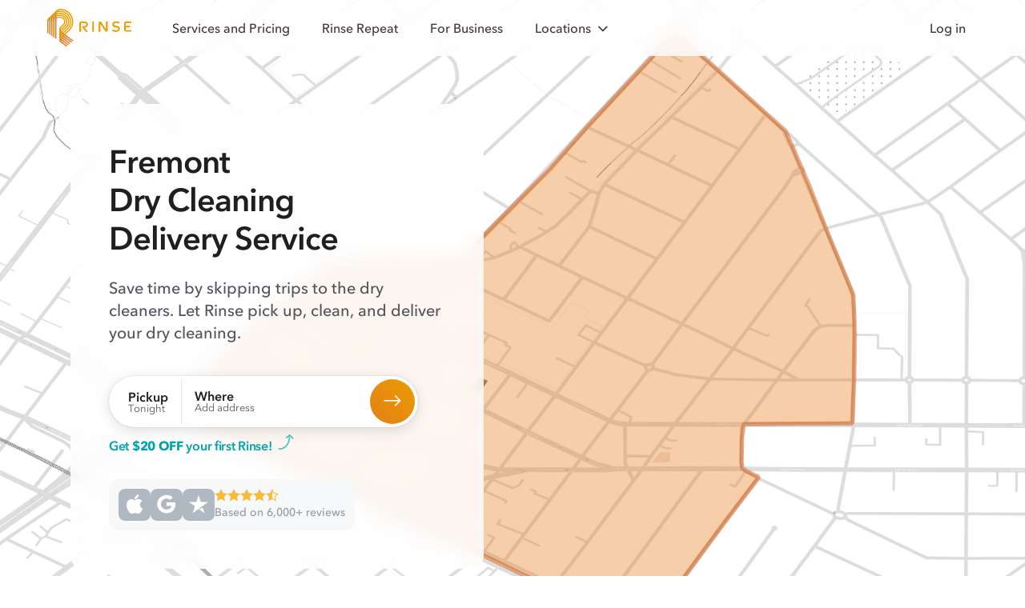

--- FILE ---
content_type: text/css
request_url: https://static-prod.rinse.com/assets/bundles/base_rebrand.1.sha256-5777f910ce.css
body_size: 64273
content:
@charset "UTF-8";/*! UIkit 3.14.3 | https://www.getuikit.com | (c) 2014 - 2022 YOOtheme | MIT License */html{font-family:-apple-system,BlinkMacSystemFont,Segoe UI,Roboto,Helvetica Neue,Arial,Noto Sans,sans-serif,"Apple Color Emoji","Segoe UI Emoji",Segoe UI Symbol,"Noto Color Emoji";font-size:16px;font-weight:400;line-height:1.5;-webkit-text-size-adjust:100%;background:#fff;color:#666}body{margin:0}a,.uk-link{color:#1e87f0;text-decoration:none;cursor:pointer}a:hover,.uk-link:hover,.uk-link-toggle:hover .uk-link{color:#0f6ecd;text-decoration:underline}abbr[title]{-webkit-text-decoration:underline dotted;text-decoration:underline dotted;-webkit-text-decoration-style:dotted}b,strong{font-weight:bolder}:not(pre)>code,:not(pre)>kbd,:not(pre)>samp{font-family:Consolas,monaco,monospace;font-size:.875rem;color:#f0506e;white-space:nowrap;padding:2px 6px;background:#f8f8f8}em{color:#f0506e}ins{background:#ffd;color:#666;text-decoration:none}mark{background:#ffd;color:#666}q{font-style:italic}small{font-size:80%}sub,sup{font-size:75%;line-height:0;position:relative;vertical-align:baseline}sup{top:-.5em}sub{bottom:-.25em}audio,canvas,iframe,img,svg,video{vertical-align:middle}canvas,img,svg,video{max-width:100%;height:auto;box-sizing:border-box}img:not([src]){visibility:hidden;min-width:1px}iframe{border:0}p,ul,ol,dl,pre,address,fieldset,figure{margin:0 0 20px}*+p,*+ul,*+ol,*+dl,*+pre,*+address,*+fieldset,*+figure{margin-top:20px}h1,.uk-h1,h2,.uk-h2,h3,.uk-h3,h4,.uk-h4,h5,.uk-h5,h6,.uk-h6,.uk-heading-small,.uk-heading-medium,.uk-heading-large,.uk-heading-xlarge,.uk-heading-2xlarge{margin:0 0 20px;font-family:-apple-system,BlinkMacSystemFont,Segoe UI,Roboto,Helvetica Neue,Arial,Noto Sans,sans-serif,"Apple Color Emoji","Segoe UI Emoji",Segoe UI Symbol,"Noto Color Emoji";font-weight:400;color:#333;text-transform:none}*+h1,*+.uk-h1,*+h2,*+.uk-h2,*+h3,*+.uk-h3,*+h4,*+.uk-h4,*+h5,*+.uk-h5,*+h6,*+.uk-h6,*+.uk-heading-small,*+.uk-heading-medium,*+.uk-heading-large,*+.uk-heading-xlarge,*+.uk-heading-2xlarge{margin-top:40px}h1,.uk-h1{font-size:2.23125rem;line-height:1.2}h2,.uk-h2{font-size:1.7rem;line-height:1.3}h3,.uk-h3{font-size:1.5rem;line-height:1.4}h4,.uk-h4{font-size:1.25rem;line-height:1.4}h5,.uk-h5{font-size:16px;line-height:1.4}h6,.uk-h6{font-size:.875rem;line-height:1.4}@media (min-width: 960px){h1,.uk-h1{font-size:2.625rem}h2,.uk-h2{font-size:2rem}}ul,ol{padding-left:30px}ul>li>ul,ul>li>ol,ol>li>ol,ol>li>ul{margin:0}dt{font-weight:700}dd{margin-left:0}hr,.uk-hr{overflow:visible;text-align:inherit;margin:0 0 20px;border:0;border-top:1px solid #e5e5e5}*+hr,*+.uk-hr{margin-top:20px}address{font-style:normal}blockquote{margin:0 0 20px;font-size:1.25rem;line-height:1.5;font-style:italic;color:#333}*+blockquote{margin-top:20px}blockquote p:last-of-type{margin-bottom:0}blockquote footer{margin-top:10px;font-size:.875rem;line-height:1.5;color:#666}blockquote footer:before{content:"— "}pre{font:.875rem/1.5 Consolas,monaco,monospace;color:#666;tab-size:4;overflow:auto;padding:10px;border:1px solid #e5e5e5;border-radius:3px;background:#fff}pre code{font-family:Consolas,monaco,monospace}:focus{outline:none}:focus-visible{outline:2px dotted #333}::selection{background:#39f;color:#fff;text-shadow:none}details,main{display:block}summary{display:list-item}template{display:none}:root{--uk-breakpoint-s: 640px;--uk-breakpoint-m: 960px;--uk-breakpoint-l: 1200px;--uk-breakpoint-xl: 1600px}a.uk-link-muted,.uk-link-muted a,.uk-link-toggle .uk-link-muted{color:#999}a.uk-link-muted:hover,.uk-link-muted a:hover,.uk-link-toggle:hover .uk-link-muted{color:#666}a.uk-link-text,.uk-link-text a,.uk-link-toggle .uk-link-text{color:inherit}a.uk-link-text:hover,.uk-link-text a:hover,.uk-link-toggle:hover .uk-link-text{color:#999}a.uk-link-heading,.uk-link-heading a,.uk-link-toggle .uk-link-heading{color:inherit}a.uk-link-heading:hover,.uk-link-heading a:hover,.uk-link-toggle:hover .uk-link-heading{color:#1e87f0;text-decoration:none}a.uk-link-reset,.uk-link-reset a,.uk-link-toggle{color:inherit!important;text-decoration:none!important}.uk-heading-small{font-size:2.6rem;line-height:1.2}.uk-heading-medium{font-size:2.8875rem;line-height:1.1}.uk-heading-large{font-size:3.4rem;line-height:1.1}.uk-heading-xlarge{font-size:4rem;line-height:1}.uk-heading-2xlarge{font-size:6rem;line-height:1}@media (min-width: 960px){.uk-heading-small{font-size:3.25rem}.uk-heading-medium{font-size:3.5rem}.uk-heading-large{font-size:4rem}.uk-heading-xlarge{font-size:6rem}.uk-heading-2xlarge{font-size:8rem}}@media (min-width: 1200px){.uk-heading-medium{font-size:4rem}.uk-heading-large{font-size:6rem}.uk-heading-xlarge{font-size:8rem}.uk-heading-2xlarge{font-size:11rem}}.uk-heading-divider{padding-bottom:calc(5px + .1em);border-bottom:calc(.2px + .05em) solid #e5e5e5}.uk-heading-bullet{position:relative}.uk-heading-bullet:before{content:"";display:inline-block;position:relative;top:-.1em;vertical-align:middle;height:calc(4px + .7em);margin-right:calc(5px + .2em);border-left:calc(5px + .1em) solid #e5e5e5}.uk-heading-line{overflow:hidden}.uk-heading-line>*{display:inline-block;position:relative}.uk-heading-line>:before,.uk-heading-line>:after{content:"";position:absolute;top:calc(50% - ((.2px + .05em)/2));width:2000px;border-bottom:calc(.2px + .05em) solid #e5e5e5}.uk-heading-line>:before{right:100%;margin-right:calc(5px + .3em)}.uk-heading-line>:after{left:100%;margin-left:calc(5px + .3em)}[class*=uk-divider]{border:none;margin-bottom:20px}*+[class*=uk-divider]{margin-top:20px}.uk-divider-icon{position:relative;height:20px;background-image:url(data:image/svg+xml;charset=UTF-8,%3Csvg%20width%3D%2220%22%20height%3D%2220%22%20viewBox%3D%220%200%2020%2020%22%20xmlns%3D%22http%3A%2F%2Fwww.w3.org%2F2000%2Fsvg%22%3E%0A%20%20%20%20%3Ccircle%20fill%3D%22none%22%20stroke%3D%22%23e5e5e5%22%20stroke-width%3D%222%22%20cx%3D%2210%22%20cy%3D%2210%22%20r%3D%227%22%20%2F%3E%0A%3C%2Fsvg%3E%0A);background-repeat:no-repeat;background-position:50% 50%}.uk-divider-icon:before,.uk-divider-icon:after{content:"";position:absolute;top:50%;max-width:calc(50% - 25px);border-bottom:1px solid #e5e5e5}.uk-divider-icon:before{right:calc(50% + 25px);width:100%}.uk-divider-icon:after{left:calc(50% + 25px);width:100%}.uk-divider-small{line-height:0}.uk-divider-small:after{content:"";display:inline-block;width:100px;max-width:100%;border-top:1px solid #e5e5e5;vertical-align:top}.uk-divider-vertical{width:max-content;height:100px;margin-left:auto;margin-right:auto;border-left:1px solid #e5e5e5}.uk-list{padding:0;list-style:none}.uk-list>*>:last-child{margin-bottom:0}.uk-list>:nth-child(n+2),.uk-list>*>ul{margin-top:10px}.uk-list-disc>*,.uk-list-circle>*,.uk-list-square>*,.uk-list-decimal>*,.uk-list-hyphen>*{padding-left:30px}.uk-list-decimal{counter-reset:decimal}.uk-list-decimal>*{counter-increment:decimal}.uk-list-disc>:before,.uk-list-circle>:before,.uk-list-square>:before,.uk-list-decimal>:before,.uk-list-hyphen>:before{content:"";position:relative;left:-30px;width:30px;height:1.5em;margin-bottom:-1.5em;display:list-item;list-style-position:inside;text-align:right}.uk-list-disc>:before{list-style-type:disc}.uk-list-circle>:before{list-style-type:circle}.uk-list-square>:before{list-style-type:square}.uk-list-decimal>:before{content:counter(decimal,decimal) " . "}.uk-list-hyphen>:before{content:"–  "}.uk-list-muted>:before{color:#999!important}.uk-list-emphasis>:before{color:#333!important}.uk-list-primary>:before{color:#1e87f0!important}.uk-list-secondary>:before{color:#222!important}.uk-list-bullet>*{padding-left:30px}.uk-list-bullet>:before{content:"";display:list-item;position:relative;left:-30px;width:30px;height:1.5em;margin-bottom:-1.5em;background-image:url(data:image/svg+xml;charset=UTF-8,%3Csvg%20width%3D%226%22%20height%3D%226%22%20viewBox%3D%220%200%206%206%22%20xmlns%3D%22http%3A%2F%2Fwww.w3.org%2F2000%2Fsvg%22%3E%0A%20%20%20%20%3Ccircle%20fill%3D%22%23666%22%20cx%3D%223%22%20cy%3D%223%22%20r%3D%223%22%20%2F%3E%0A%3C%2Fsvg%3E);background-repeat:no-repeat;background-position:50% 50%}.uk-list-divider>:nth-child(n+2){margin-top:10px;padding-top:10px;border-top:1px solid #e5e5e5}.uk-list-striped>*{padding:10px}.uk-list-striped>*:nth-of-type(odd){border-top:1px solid #e5e5e5;border-bottom:1px solid #e5e5e5}.uk-list-striped>:nth-of-type(odd){background:#f8f8f8}.uk-list-striped>:nth-child(n+2){margin-top:0}.uk-list-large>:nth-child(n+2),.uk-list-large>*>ul{margin-top:20px}.uk-list-collapse>:nth-child(n+2),.uk-list-collapse>*>ul{margin-top:0}.uk-list-large.uk-list-divider>:nth-child(n+2){margin-top:20px;padding-top:20px}.uk-list-collapse.uk-list-divider>:nth-child(n+2){margin-top:0;padding-top:0}.uk-list-large.uk-list-striped>*{padding:20px 10px}.uk-list-collapse.uk-list-striped>*{padding-top:0;padding-bottom:0}.uk-list-large.uk-list-striped>:nth-child(n+2),.uk-list-collapse.uk-list-striped>:nth-child(n+2){margin-top:0}.uk-description-list>dt{color:#333;font-size:.875rem;font-weight:400;text-transform:uppercase}.uk-description-list>dt:nth-child(n+2){margin-top:20px}.uk-description-list-divider>dt:nth-child(n+2){margin-top:20px;padding-top:20px;border-top:1px solid #e5e5e5}.uk-table{border-collapse:collapse;border-spacing:0;width:100%;margin-bottom:20px}*+.uk-table{margin-top:20px}.uk-table th{padding:16px 12px;text-align:left;vertical-align:bottom;font-size:.875rem;font-weight:400;color:#999;text-transform:uppercase}.uk-table td{padding:16px 12px;vertical-align:top}.uk-table td>:last-child{margin-bottom:0}.uk-table tfoot{font-size:.875rem}.uk-table caption{font-size:.875rem;text-align:left;color:#999}.uk-table-middle,.uk-table-middle td{vertical-align:middle!important}.uk-table-divider>tr:not(:first-child),.uk-table-divider>:not(:first-child)>tr,.uk-table-divider>:first-child>tr:not(:first-child){border-top:1px solid #e5e5e5}.uk-table-striped>tr:nth-of-type(odd),.uk-table-striped tbody tr:nth-of-type(odd){background:#f8f8f8;border-top:1px solid #e5e5e5;border-bottom:1px solid #e5e5e5}.uk-table-hover>tr:hover,.uk-table-hover tbody tr:hover{background:#ffd}.uk-table>tr.uk-active,.uk-table tbody tr.uk-active{background:#ffd}.uk-table-small th,.uk-table-small td{padding:10px 12px}.uk-table-large th,.uk-table-large td{padding:22px 12px}.uk-table-justify th:first-child,.uk-table-justify td:first-child{padding-left:0}.uk-table-justify th:last-child,.uk-table-justify td:last-child{padding-right:0}.uk-table-shrink{width:1px}.uk-table-expand{min-width:150px}.uk-table-link{padding:0!important}.uk-table-link>a{display:block;padding:16px 12px}.uk-table-small .uk-table-link>a{padding:10px 12px}@media (max-width: 959px){.uk-table-responsive,.uk-table-responsive tbody,.uk-table-responsive th,.uk-table-responsive td,.uk-table-responsive tr{display:block}.uk-table-responsive thead{display:none}.uk-table-responsive th,.uk-table-responsive td{width:auto!important;max-width:none!important;min-width:0!important;overflow:visible!important;white-space:normal!important}.uk-table-responsive th:not(:first-child):not(.uk-table-link),.uk-table-responsive td:not(:first-child):not(.uk-table-link),.uk-table-responsive .uk-table-link:not(:first-child)>a{padding-top:5px!important}.uk-table-responsive th:not(:last-child):not(.uk-table-link),.uk-table-responsive td:not(:last-child):not(.uk-table-link),.uk-table-responsive .uk-table-link:not(:last-child)>a{padding-bottom:5px!important}.uk-table-justify.uk-table-responsive th,.uk-table-justify.uk-table-responsive td{padding-left:0;padding-right:0}}.uk-table tbody tr{transition:background-color .1s linear}.uk-table-striped>tr:nth-of-type(2n):last-child,.uk-table-striped tbody tr:nth-of-type(2n):last-child{border-bottom:1px solid #e5e5e5}.uk-icon{margin:0;border:none;border-radius:0;overflow:visible;font:inherit;color:inherit;text-transform:none;padding:0;background-color:transparent;display:inline-block;fill:currentcolor;line-height:0}button.uk-icon:not(:disabled){cursor:pointer}.uk-icon::-moz-focus-inner{border:0;padding:0}.uk-icon:not(.uk-preserve) [fill*="#"]:not(.uk-preserve){fill:currentcolor}.uk-icon:not(.uk-preserve) [stroke*="#"]:not(.uk-preserve){stroke:currentcolor}.uk-icon>*{transform:translate(0)}.uk-icon-image{width:20px;height:20px;background-position:50% 50%;background-repeat:no-repeat;background-size:contain;vertical-align:middle;object-fit:scale-down;max-width:none}.uk-icon-link{color:#999;text-decoration:none!important}.uk-icon-link:hover{color:#666}.uk-icon-link:active,.uk-active>.uk-icon-link{color:#595959}.uk-icon-button{box-sizing:border-box;width:36px;height:36px;border-radius:500px;background:#f8f8f8;color:#999;vertical-align:middle;display:inline-flex;justify-content:center;align-items:center;transition:.1s ease-in-out;transition-property:color,background-color}.uk-icon-button:hover{background-color:#ebebeb;color:#666}.uk-icon-button:active,.uk-active>.uk-icon-button{background-color:#dfdfdf;color:#666}.uk-range{-webkit-appearance:none;box-sizing:border-box;margin:0;vertical-align:middle;max-width:100%;width:100%;background:transparent}.uk-range:focus{outline:none}.uk-range::-moz-focus-outer{border:none}.uk-range:not(:disabled)::-webkit-slider-thumb{cursor:pointer}.uk-range:not(:disabled)::-moz-range-thumb{cursor:pointer}.uk-range::-webkit-slider-runnable-track{height:3px;background:#ebebeb;border-radius:500px}.uk-range:focus::-webkit-slider-runnable-track,.uk-range:active::-webkit-slider-runnable-track{background:#dedede}.uk-range::-moz-range-track{height:3px;background:#ebebeb;border-radius:500px}.uk-range:focus::-moz-range-track{background:#dedede}.uk-range::-webkit-slider-thumb{-webkit-appearance:none;margin-top:-7px;height:15px;width:15px;border-radius:500px;background:#fff;border:1px solid #cccccc}.uk-range::-moz-range-thumb{border:none;height:15px;width:15px;margin-top:-7px;border-radius:500px;background:#fff;border:1px solid #cccccc}.uk-input,.uk-select,.uk-textarea,.uk-radio,.uk-checkbox{box-sizing:border-box;margin:0;border-radius:0;font:inherit}.uk-input{overflow:visible}.uk-select{text-transform:none}.uk-select optgroup{font:inherit;font-weight:700}.uk-textarea{overflow:auto}.uk-input[type=search]::-webkit-search-cancel-button,.uk-input[type=search]::-webkit-search-decoration{-webkit-appearance:none}.uk-input[type=number]::-webkit-inner-spin-button,.uk-input[type=number]::-webkit-outer-spin-button{height:auto}.uk-input::-moz-placeholder,.uk-textarea::-moz-placeholder{opacity:1}.uk-radio:not(:disabled),.uk-checkbox:not(:disabled){cursor:pointer}.uk-fieldset{border:none;margin:0;padding:0}.uk-input,.uk-textarea{-webkit-appearance:none}.uk-input,.uk-select,.uk-textarea{max-width:100%;width:100%;border:0 none;padding:0 10px;background:#fff;color:#666;border:1px solid #e5e5e5;transition:.2s ease-in-out;transition-property:color,background-color,border}.uk-input,.uk-select:not([multiple]):not([size]){height:40px;vertical-align:middle;display:inline-block}.uk-input:not(input),.uk-select:not(select){line-height:38px}.uk-select[multiple],.uk-select[size],.uk-textarea{padding-top:6px;padding-bottom:6px;vertical-align:top}.uk-select[multiple],.uk-select[size]{resize:vertical}.uk-input:focus,.uk-select:focus,.uk-textarea:focus{outline:none;background-color:#fff;color:#666;border-color:#1e87f0}.uk-input:disabled,.uk-select:disabled,.uk-textarea:disabled{background-color:#f8f8f8;color:#999;border-color:#e5e5e5}.uk-input::placeholder{color:#999}.uk-textarea::placeholder{color:#999}.uk-form-small{font-size:.875rem}.uk-form-small:not(textarea):not([multiple]):not([size]){height:30px;padding-left:8px;padding-right:8px}textarea.uk-form-small,[multiple].uk-form-small,[size].uk-form-small{padding:5px 8px}.uk-form-small:not(select):not(input):not(textarea){line-height:28px}.uk-form-large{font-size:1.25rem}.uk-form-large:not(textarea):not([multiple]):not([size]){height:55px;padding-left:12px;padding-right:12px}textarea.uk-form-large,[multiple].uk-form-large,[size].uk-form-large{padding:7px 12px}.uk-form-large:not(select):not(input):not(textarea){line-height:53px}.uk-form-danger,.uk-form-danger:focus{color:#f0506e;border-color:#f0506e}.uk-form-success,.uk-form-success:focus{color:#32d296;border-color:#32d296}.uk-form-blank{background:none;border-color:transparent}.uk-form-blank:focus{border-color:#e5e5e5;border-style:solid}input.uk-form-width-xsmall{width:50px}select.uk-form-width-xsmall{width:75px}.uk-form-width-small{width:130px}.uk-form-width-medium{width:200px}.uk-form-width-large{width:500px}.uk-select:not([multiple]):not([size]){-webkit-appearance:none;-moz-appearance:none;padding-right:20px;background-image:url(data:image/svg+xml;charset=UTF-8,%3Csvg%20width%3D%2224%22%20height%3D%2216%22%20viewBox%3D%220%200%2024%2016%22%20xmlns%3D%22http%3A%2F%2Fwww.w3.org%2F2000%2Fsvg%22%3E%0A%20%20%20%20%3Cpolygon%20fill%3D%22%23666%22%20points%3D%2212%201%209%206%2015%206%22%20%2F%3E%0A%20%20%20%20%3Cpolygon%20fill%3D%22%23666%22%20points%3D%2212%2013%209%208%2015%208%22%20%2F%3E%0A%3C%2Fsvg%3E%0A);background-repeat:no-repeat;background-position:100% 50%}.uk-select:not([multiple]):not([size]) option{color:#666}.uk-select:not([multiple]):not([size]):disabled{background-image:url(data:image/svg+xml;charset=UTF-8,%3Csvg%20width%3D%2224%22%20height%3D%2216%22%20viewBox%3D%220%200%2024%2016%22%20xmlns%3D%22http%3A%2F%2Fwww.w3.org%2F2000%2Fsvg%22%3E%0A%20%20%20%20%3Cpolygon%20fill%3D%22%23999%22%20points%3D%2212%201%209%206%2015%206%22%20%2F%3E%0A%20%20%20%20%3Cpolygon%20fill%3D%22%23999%22%20points%3D%2212%2013%209%208%2015%208%22%20%2F%3E%0A%3C%2Fsvg%3E%0A)}.uk-input[list]{padding-right:20px;background-repeat:no-repeat;background-position:100% 50%}.uk-input[list]:hover,.uk-input[list]:focus{background-image:url(data:image/svg+xml;charset=UTF-8,%3Csvg%20width%3D%2224%22%20height%3D%2216%22%20viewBox%3D%220%200%2024%2016%22%20xmlns%3D%22http%3A%2F%2Fwww.w3.org%2F2000%2Fsvg%22%3E%0A%20%20%20%20%3Cpolygon%20fill%3D%22%23666%22%20points%3D%2212%2012%208%206%2016%206%22%20%2F%3E%0A%3C%2Fsvg%3E%0A)}.uk-input[list]::-webkit-calendar-picker-indicator{display:none!important}.uk-radio,.uk-checkbox{display:inline-block;height:16px;width:16px;overflow:hidden;margin-top:-4px;vertical-align:middle;-webkit-appearance:none;-moz-appearance:none;background-color:transparent;background-repeat:no-repeat;background-position:50% 50%;border:1px solid #cccccc;transition:.2s ease-in-out;transition-property:background-color,border}.uk-radio{border-radius:50%}.uk-radio:focus,.uk-checkbox:focus{background-color:rgba(0,0,0,0);outline:none;border-color:#1e87f0}.uk-radio:checked,.uk-checkbox:checked,.uk-checkbox:indeterminate{background-color:#1e87f0;border-color:transparent}.uk-radio:checked:focus,.uk-checkbox:checked:focus,.uk-checkbox:indeterminate:focus{background-color:#0e6dcd}.uk-radio:checked{background-image:url(data:image/svg+xml;charset=UTF-8,%3Csvg%20width%3D%2216%22%20height%3D%2216%22%20viewBox%3D%220%200%2016%2016%22%20xmlns%3D%22http%3A%2F%2Fwww.w3.org%2F2000%2Fsvg%22%3E%0A%20%20%20%20%3Ccircle%20fill%3D%22%23fff%22%20cx%3D%228%22%20cy%3D%228%22%20r%3D%222%22%20%2F%3E%0A%3C%2Fsvg%3E)}.uk-checkbox:checked{background-image:url(data:image/svg+xml;charset=UTF-8,%3Csvg%20width%3D%2214%22%20height%3D%2211%22%20viewBox%3D%220%200%2014%2011%22%20xmlns%3D%22http%3A%2F%2Fwww.w3.org%2F2000%2Fsvg%22%3E%0A%20%20%20%20%3Cpolygon%20fill%3D%22%23fff%22%20points%3D%2212%201%205%207.5%202%205%201%205.5%205%2010%2013%201.5%22%20%2F%3E%0A%3C%2Fsvg%3E%0A)}.uk-checkbox:indeterminate{background-image:url(data:image/svg+xml;charset=UTF-8,%3Csvg%20width%3D%2216%22%20height%3D%2216%22%20viewBox%3D%220%200%2016%2016%22%20xmlns%3D%22http%3A%2F%2Fwww.w3.org%2F2000%2Fsvg%22%3E%0A%20%20%20%20%3Crect%20fill%3D%22%23fff%22%20x%3D%223%22%20y%3D%228%22%20width%3D%2210%22%20height%3D%221%22%20%2F%3E%0A%3C%2Fsvg%3E)}.uk-radio:disabled,.uk-checkbox:disabled{background-color:#f8f8f8;border-color:#e5e5e5}.uk-radio:disabled:checked{background-image:url(data:image/svg+xml;charset=UTF-8,%3Csvg%20width%3D%2216%22%20height%3D%2216%22%20viewBox%3D%220%200%2016%2016%22%20xmlns%3D%22http%3A%2F%2Fwww.w3.org%2F2000%2Fsvg%22%3E%0A%20%20%20%20%3Ccircle%20fill%3D%22%23999%22%20cx%3D%228%22%20cy%3D%228%22%20r%3D%222%22%20%2F%3E%0A%3C%2Fsvg%3E)}.uk-checkbox:disabled:checked{background-image:url(data:image/svg+xml;charset=UTF-8,%3Csvg%20width%3D%2214%22%20height%3D%2211%22%20viewBox%3D%220%200%2014%2011%22%20xmlns%3D%22http%3A%2F%2Fwww.w3.org%2F2000%2Fsvg%22%3E%0A%20%20%20%20%3Cpolygon%20fill%3D%22%23999%22%20points%3D%2212%201%205%207.5%202%205%201%205.5%205%2010%2013%201.5%22%20%2F%3E%0A%3C%2Fsvg%3E%0A)}.uk-checkbox:disabled:indeterminate{background-image:url(data:image/svg+xml;charset=UTF-8,%3Csvg%20width%3D%2216%22%20height%3D%2216%22%20viewBox%3D%220%200%2016%2016%22%20xmlns%3D%22http%3A%2F%2Fwww.w3.org%2F2000%2Fsvg%22%3E%0A%20%20%20%20%3Crect%20fill%3D%22%23999%22%20x%3D%223%22%20y%3D%228%22%20width%3D%2210%22%20height%3D%221%22%20%2F%3E%0A%3C%2Fsvg%3E)}.uk-legend{width:100%;color:inherit;padding:0;font-size:1.5rem;line-height:1.4}.uk-form-custom{display:inline-block;position:relative;max-width:100%;vertical-align:middle}.uk-form-custom select,.uk-form-custom input[type=file]{position:absolute;top:0;z-index:1;width:100%;height:100%;left:0;-webkit-appearance:none;opacity:0;cursor:pointer}.uk-form-custom input[type=file]{font-size:500px;overflow:hidden}.uk-form-label{color:#333;font-size:.875rem}.uk-form-stacked .uk-form-label{display:block;margin-bottom:5px}@media (max-width: 959px){.uk-form-horizontal .uk-form-label{display:block;margin-bottom:5px}}@media (min-width: 960px){.uk-form-horizontal .uk-form-label{width:200px;margin-top:7px;float:left}.uk-form-horizontal .uk-form-controls{margin-left:215px}.uk-form-horizontal .uk-form-controls-text{padding-top:7px}}.uk-form-icon{position:absolute;top:0;bottom:0;left:0;width:40px;display:inline-flex;justify-content:center;align-items:center;color:#999}.uk-form-icon:hover{color:#666}.uk-form-icon:not(a):not(button):not(input){pointer-events:none}.uk-form-icon:not(.uk-form-icon-flip)~.uk-input{padding-left:40px!important}.uk-form-icon-flip{right:0;left:auto}.uk-form-icon-flip~.uk-input{padding-right:40px!important}.uk-button{margin:0;border:none;overflow:visible;font:inherit;color:inherit;text-transform:none;-webkit-appearance:none;border-radius:0;display:inline-block;box-sizing:border-box;padding:0 30px;vertical-align:middle;font-size:.875rem;line-height:38px;text-align:center;text-decoration:none;text-transform:uppercase;transition:.1s ease-in-out;transition-property:color,background-color,border-color}.uk-button:not(:disabled){cursor:pointer}.uk-button::-moz-focus-inner{border:0;padding:0}.uk-button:hover{text-decoration:none}.uk-button-default{background-color:transparent;color:#333;border:1px solid #e5e5e5}.uk-button-default:hover{background-color:transparent;color:#333;border-color:#b2b2b2}.uk-button-default:active,.uk-button-default.uk-active{background-color:transparent;color:#333;border-color:#999}.uk-button-primary{background-color:#1e87f0;color:#fff;border:1px solid transparent}.uk-button-primary:hover{background-color:#0f7ae5;color:#fff}.uk-button-primary:active,.uk-button-primary.uk-active{background-color:#0e6dcd;color:#fff}.uk-button-secondary{background-color:#222;color:#fff;border:1px solid transparent}.uk-button-secondary:hover{background-color:#151515;color:#fff}.uk-button-secondary:active,.uk-button-secondary.uk-active{background-color:#080808;color:#fff}.uk-button-danger{background-color:#f0506e;color:#fff;border:1px solid transparent}.uk-button-danger:hover{background-color:#ee395b;color:#fff}.uk-button-danger:active,.uk-button-danger.uk-active{background-color:#ec2147;color:#fff}.uk-button-default:disabled,.uk-button-primary:disabled,.uk-button-secondary:disabled,.uk-button-danger:disabled{background-color:transparent;color:#999;border-color:#e5e5e5}.uk-button-small{padding:0 15px;line-height:28px;font-size:.875rem}.uk-button-large{padding:0 40px;line-height:53px;font-size:.875rem}.uk-button-text{padding:0;line-height:1.5;background:none;color:#333;position:relative}.uk-button-text:before{content:"";position:absolute;bottom:0;left:0;right:100%;border-bottom:1px solid #333;transition:right .3s ease-out}.uk-button-text:hover{color:#333}.uk-button-text:hover:before{right:0}.uk-button-text:disabled{color:#999}.uk-button-text:disabled:before{display:none}.uk-button-link{padding:0;line-height:1.5;background:none;color:#333}.uk-button-link:hover{color:#999;text-decoration:none}.uk-button-link:disabled{color:#999;text-decoration:none}.uk-button-group{display:inline-flex;vertical-align:middle;position:relative}.uk-button-group>.uk-button:nth-child(n+2),.uk-button-group>div:nth-child(n+2) .uk-button{margin-left:-1px}.uk-button-group .uk-button:hover,.uk-button-group .uk-button:active,.uk-button-group .uk-button.uk-active{position:relative;z-index:1}.uk-progress{vertical-align:baseline;display:block;width:100%;border:0;background-color:#f8f8f8;margin-bottom:20px;height:15px;border-radius:500px;overflow:hidden}*+.uk-progress{margin-top:20px}.uk-progress::-webkit-progress-bar{background-color:transparent}.uk-progress::-webkit-progress-value{background-color:#1e87f0;-webkit-transition:width .6s ease;transition:width .6s ease}.uk-progress::-moz-progress-bar{background-color:#1e87f0;-moz-transition:width .6s ease;transition:width .6s ease}.uk-section{display:flow-root;box-sizing:border-box;padding-top:40px;padding-bottom:40px}@media (min-width: 960px){.uk-section{padding-top:70px;padding-bottom:70px}}.uk-section>:last-child{margin-bottom:0}.uk-section-xsmall{padding-top:20px;padding-bottom:20px}.uk-section-small{padding-top:40px;padding-bottom:40px}.uk-section-large{padding-top:70px;padding-bottom:70px}@media (min-width: 960px){.uk-section-large{padding-top:140px;padding-bottom:140px}}.uk-section-xlarge{padding-top:140px;padding-bottom:140px}@media (min-width: 960px){.uk-section-xlarge{padding-top:210px;padding-bottom:210px}}.uk-section-default{background:#fff}.uk-section-muted{background:#f8f8f8}.uk-section-primary{background:#1e87f0}.uk-section-secondary{background:#222}.uk-container{display:flow-root;box-sizing:content-box;max-width:1200px;margin-left:auto;margin-right:auto;padding-left:15px;padding-right:15px}@media (min-width: 640px){.uk-container{padding-left:30px;padding-right:30px}}@media (min-width: 960px){.uk-container{padding-left:40px;padding-right:40px}}.uk-container>:last-child{margin-bottom:0}.uk-container .uk-container{padding-left:0;padding-right:0}.uk-container-xsmall{max-width:750px}.uk-container-small{max-width:900px}.uk-container-large{max-width:1400px}.uk-container-xlarge{max-width:1600px}.uk-container-expand{max-width:none}.uk-container-expand-left{margin-left:0}.uk-container-expand-right{margin-right:0}@media (min-width: 640px){.uk-container-expand-left.uk-container-xsmall,.uk-container-expand-right.uk-container-xsmall{max-width:calc(50% + 345px)}.uk-container-expand-left.uk-container-small,.uk-container-expand-right.uk-container-small{max-width:calc(50% + 420px)}}@media (min-width: 960px){.uk-container-expand-left,.uk-container-expand-right{max-width:calc(50% + 560px)}.uk-container-expand-left.uk-container-xsmall,.uk-container-expand-right.uk-container-xsmall{max-width:calc(50% + 335px)}.uk-container-expand-left.uk-container-small,.uk-container-expand-right.uk-container-small{max-width:calc(50% + 410px)}.uk-container-expand-left.uk-container-large,.uk-container-expand-right.uk-container-large{max-width:calc(50% + 660px)}.uk-container-expand-left.uk-container-xlarge,.uk-container-expand-right.uk-container-xlarge{max-width:calc(50% + 760px)}}.uk-container-item-padding-remove-left,.uk-container-item-padding-remove-right{width:calc(100% + 15px)}.uk-container-item-padding-remove-left{margin-left:-15px}.uk-container-item-padding-remove-right{margin-right:-15px}@media (min-width: 640px){.uk-container-item-padding-remove-left,.uk-container-item-padding-remove-right{width:calc(100% + 30px)}.uk-container-item-padding-remove-left{margin-left:-30px}.uk-container-item-padding-remove-right{margin-right:-30px}}@media (min-width: 960px){.uk-container-item-padding-remove-left,.uk-container-item-padding-remove-right{width:calc(100% + 40px)}.uk-container-item-padding-remove-left{margin-left:-40px}.uk-container-item-padding-remove-right{margin-right:-40px}}.uk-tile{display:flow-root;position:relative;box-sizing:border-box;padding:40px 15px}@media (min-width: 640px){.uk-tile{padding-left:30px;padding-right:30px}}@media (min-width: 960px){.uk-tile{padding:70px 40px}}.uk-tile>:last-child{margin-bottom:0}.uk-tile-xsmall{padding-top:20px;padding-bottom:20px}.uk-tile-small{padding-top:40px;padding-bottom:40px}.uk-tile-large{padding-top:70px;padding-bottom:70px}@media (min-width: 960px){.uk-tile-large{padding-top:140px;padding-bottom:140px}}.uk-tile-xlarge{padding-top:140px;padding-bottom:140px}@media (min-width: 960px){.uk-tile-xlarge{padding-top:210px;padding-bottom:210px}}.uk-tile-default{background-color:#fff}.uk-tile-muted{background-color:#f8f8f8}.uk-tile-primary{background-color:#1e87f0}.uk-tile-secondary{background-color:#222}.uk-card{position:relative;box-sizing:border-box;transition:box-shadow .1s ease-in-out}.uk-card-body{display:flow-root;padding:30px}.uk-card-header,.uk-card-footer{display:flow-root;padding:15px 30px}@media (min-width: 1200px){.uk-card-body{padding:40px}.uk-card-header,.uk-card-footer{padding:20px 40px}}.uk-card-body>:last-child,.uk-card-header>:last-child,.uk-card-footer>:last-child{margin-bottom:0}.uk-card-title{font-size:1.5rem;line-height:1.4}.uk-card-badge{position:absolute;top:15px;right:15px;z-index:1;height:22px;padding:0 10px;background:#1e87f0;color:#fff;font-size:.875rem;display:flex;justify-content:center;align-items:center;line-height:0;border-radius:2px;text-transform:uppercase}.uk-card-badge:first-child+*{margin-top:0}.uk-card-hover:not(.uk-card-default):not(.uk-card-primary):not(.uk-card-secondary):hover{background-color:#fff;box-shadow:0 14px 25px rgba(0,0,0,.16)}.uk-card-default{background-color:#fff;color:#666;box-shadow:0 5px 15px rgba(0,0,0,.08)}.uk-card-default .uk-card-title{color:#333}.uk-card-default.uk-card-hover:hover{background-color:#fff;box-shadow:0 14px 25px rgba(0,0,0,.16)}.uk-card-default .uk-card-header{border-bottom:1px solid #e5e5e5}.uk-card-default .uk-card-footer{border-top:1px solid #e5e5e5}.uk-card-primary{background-color:#1e87f0;color:#fff;box-shadow:0 5px 15px rgba(0,0,0,.08)}.uk-card-primary .uk-card-title{color:#fff}.uk-card-primary.uk-card-hover:hover{background-color:#1e87f0;box-shadow:0 14px 25px rgba(0,0,0,.16)}.uk-card-secondary{background-color:#222;color:#fff;box-shadow:0 5px 15px rgba(0,0,0,.08)}.uk-card-secondary .uk-card-title{color:#fff}.uk-card-secondary.uk-card-hover:hover{background-color:#222;box-shadow:0 14px 25px rgba(0,0,0,.16)}.uk-card-small.uk-card-body,.uk-card-small .uk-card-body{padding:20px}.uk-card-small .uk-card-header,.uk-card-small .uk-card-footer{padding:13px 20px}@media (min-width: 1200px){.uk-card-large.uk-card-body,.uk-card-large .uk-card-body{padding:70px}.uk-card-large .uk-card-header,.uk-card-large .uk-card-footer{padding:35px 70px}}.uk-card-body>.uk-nav-default{margin-left:-30px;margin-right:-30px}.uk-card-body>.uk-nav-default:only-child{margin-top:-15px;margin-bottom:-15px}.uk-card-body>.uk-nav-default>li>a,.uk-card-body>.uk-nav-default .uk-nav-header,.uk-card-body>.uk-nav-default .uk-nav-divider{padding-left:30px;padding-right:30px}.uk-card-body>.uk-nav-default .uk-nav-sub{padding-left:45px}@media (min-width: 1200px){.uk-card-body>.uk-nav-default{margin-left:-40px;margin-right:-40px}.uk-card-body>.uk-nav-default:only-child{margin-top:-25px;margin-bottom:-25px}.uk-card-body>.uk-nav-default>li>a,.uk-card-body>.uk-nav-default .uk-nav-header,.uk-card-body>.uk-nav-default .uk-nav-divider{padding-left:40px;padding-right:40px}.uk-card-body>.uk-nav-default .uk-nav-sub{padding-left:55px}}.uk-card-small>.uk-nav-default{margin-left:-20px;margin-right:-20px}.uk-card-small>.uk-nav-default:only-child{margin-top:-5px;margin-bottom:-5px}.uk-card-small>.uk-nav-default>li>a,.uk-card-small>.uk-nav-default .uk-nav-header,.uk-card-small>.uk-nav-default .uk-nav-divider{padding-left:20px;padding-right:20px}.uk-card-small>.uk-nav-default .uk-nav-sub{padding-left:35px}@media (min-width: 1200px){.uk-card-large>.uk-nav-default{margin:0}.uk-card-large>.uk-nav-default:only-child{margin:0}.uk-card-large>.uk-nav-default>li>a,.uk-card-large>.uk-nav-default .uk-nav-header,.uk-card-large>.uk-nav-default .uk-nav-divider{padding-left:0;padding-right:0}.uk-card-large>.uk-nav-default .uk-nav-sub{padding-left:15px}}.uk-close{color:#999;transition:.1s ease-in-out;transition-property:color,opacity}.uk-close:hover{color:#666}.uk-spinner>*{animation:uk-spinner-rotate 1.4s linear infinite}@keyframes uk-spinner-rotate{0%{transform:rotate(0)}to{transform:rotate(270deg)}}.uk-spinner>*>*{stroke-dasharray:88px;stroke-dashoffset:0;transform-origin:center;animation:uk-spinner-dash 1.4s ease-in-out infinite;stroke-width:1;stroke-linecap:round}@keyframes uk-spinner-dash{0%{stroke-dashoffset:88px}50%{stroke-dashoffset:22px;transform:rotate(135deg)}to{stroke-dashoffset:88px;transform:rotate(450deg)}}.uk-totop{padding:5px;color:#999;transition:color .1s ease-in-out}.uk-totop:hover{color:#666}.uk-totop:active{color:#333}.uk-marker{padding:5px;background:#222;color:#fff;border-radius:500px}.uk-marker:hover{color:#fff}.uk-alert{position:relative;margin-bottom:20px;padding:15px 29px 15px 15px;background:#f8f8f8;color:#666}*+.uk-alert{margin-top:20px}.uk-alert>:last-child{margin-bottom:0}.uk-alert-close{position:absolute;top:20px;right:15px;color:inherit;opacity:.4}.uk-alert-close:first-child+*{margin-top:0}.uk-alert-close:hover{color:inherit;opacity:.8}.uk-alert-primary{background:#d8eafc;color:#1e87f0}.uk-alert-success{background:#edfbf6;color:#32d296}.uk-alert-warning{background:#fff6ee;color:#faa05a}.uk-alert-danger{background:#fef4f6;color:#f0506e}.uk-alert h1,.uk-alert h2,.uk-alert h3,.uk-alert h4,.uk-alert h5,.uk-alert h6{color:inherit}.uk-alert a:not([class]){color:inherit;text-decoration:underline}.uk-alert a:not([class]):hover{color:inherit;text-decoration:underline}.uk-placeholder{margin-bottom:20px;padding:30px;background:transparent;border:1px dashed #e5e5e5}*+.uk-placeholder{margin-top:20px}.uk-placeholder>:last-child{margin-bottom:0}.uk-badge{box-sizing:border-box;min-width:18px;height:18px;padding:0 5px;border-radius:500px;vertical-align:middle;background:#1e87f0;color:#fff!important;font-size:11px;display:inline-flex;justify-content:center;align-items:center;line-height:0}.uk-badge:hover{text-decoration:none}.uk-label{display:inline-block;padding:0 10px;background:#1e87f0;line-height:1.5;font-size:.875rem;color:#fff;vertical-align:middle;white-space:nowrap;border-radius:2px;text-transform:uppercase}.uk-label-success{background-color:#32d296;color:#fff}.uk-label-warning{background-color:#faa05a;color:#fff}.uk-label-danger{background-color:#f0506e;color:#fff}.uk-overlay{padding:30px}.uk-overlay>:last-child{margin-bottom:0}.uk-overlay-default{background:rgba(255,255,255,.8)}.uk-overlay-primary{background:rgba(34,34,34,.8)}.uk-article{display:flow-root}.uk-article>:last-child{margin-bottom:0}.uk-article+.uk-article{margin-top:70px}.uk-article-title{font-size:2.23125rem;line-height:1.2}@media (min-width: 960px){.uk-article-title{font-size:2.625rem}}.uk-article-meta{font-size:.875rem;line-height:1.4;color:#999}.uk-article-meta a{color:#999}.uk-article-meta a:hover{color:#666;text-decoration:none}.uk-comment-body{display:flow-root;overflow-wrap:break-word;word-wrap:break-word}.uk-comment-header{display:flow-root;margin-bottom:20px}.uk-comment-body>:last-child,.uk-comment-header>:last-child{margin-bottom:0}.uk-comment-title{font-size:1.25rem;line-height:1.4}.uk-comment-meta{font-size:.875rem;line-height:1.4;color:#999}.uk-comment-list{padding:0;list-style:none}.uk-comment-list>:nth-child(n+2){margin-top:70px}.uk-comment-list .uk-comment~ul{margin:70px 0 0;padding-left:30px;list-style:none}@media (min-width: 960px){.uk-comment-list .uk-comment~ul{padding-left:100px}}.uk-comment-list .uk-comment~ul>:nth-child(n+2){margin-top:70px}.uk-comment-primary{padding:30px;background-color:#f8f8f8}.uk-search{display:inline-block;position:relative;max-width:100%;margin:0}.uk-search-input::-webkit-search-cancel-button,.uk-search-input::-webkit-search-decoration{-webkit-appearance:none}.uk-search-input::-moz-placeholder{opacity:1}.uk-search-input{box-sizing:border-box;margin:0;border-radius:0;font:inherit;overflow:visible;-webkit-appearance:none;vertical-align:middle;width:100%;border:none;color:#666}.uk-search-input:focus{outline:none}.uk-search-input::placeholder{color:#999}.uk-search .uk-search-icon{position:absolute;top:0;bottom:0;left:0;display:inline-flex;justify-content:center;align-items:center;color:#999}.uk-search .uk-search-icon:hover{color:#999}.uk-search .uk-search-icon:not(a):not(button):not(input){pointer-events:none}.uk-search .uk-search-icon-flip{right:0;left:auto}.uk-search-default{width:240px}.uk-search-default .uk-search-input{height:40px;padding-left:10px;padding-right:10px;background:transparent;border:1px solid #e5e5e5}.uk-search-default .uk-search-input:focus{background-color:rgba(0,0,0,0);border-color:#1e87f0}.uk-search-default .uk-search-icon{width:40px}.uk-search-default .uk-search-icon:not(.uk-search-icon-flip)~.uk-search-input{padding-left:40px}.uk-search-default .uk-search-icon-flip~.uk-search-input{padding-right:40px}.uk-search-navbar{width:400px}.uk-search-navbar .uk-search-input{height:40px;background:transparent;font-size:1.5rem}.uk-search-navbar .uk-search-icon{width:40px}.uk-search-navbar .uk-search-icon:not(.uk-search-icon-flip)~.uk-search-input{padding-left:40px}.uk-search-navbar .uk-search-icon-flip~.uk-search-input{padding-right:40px}.uk-search-large{width:500px}.uk-search-large .uk-search-input{height:80px;background:transparent;font-size:2.625rem}.uk-search-large .uk-search-icon{width:80px}.uk-search-large .uk-search-icon:not(.uk-search-icon-flip)~.uk-search-input{padding-left:80px}.uk-search-large .uk-search-icon-flip~.uk-search-input{padding-right:80px}.uk-search-toggle{color:#999}.uk-search-toggle:hover{color:#666}.uk-accordion{padding:0;list-style:none}.uk-accordion>:nth-child(n+2){margin-top:20px}.uk-accordion-title{display:block;font-size:1.25rem;line-height:1.4;color:#333;overflow:hidden}.uk-accordion-title:before{content:"";width:1.4em;height:1.4em;margin-left:10px;float:right;background-image:url(data:image/svg+xml;charset=UTF-8,%3Csvg%20width%3D%2213%22%20height%3D%2213%22%20viewBox%3D%220%200%2013%2013%22%20xmlns%3D%22http%3A%2F%2Fwww.w3.org%2F2000%2Fsvg%22%3E%0A%20%20%20%20%3Crect%20fill%3D%22%23666%22%20width%3D%2213%22%20height%3D%221%22%20x%3D%220%22%20y%3D%226%22%20%2F%3E%0A%20%20%20%20%3Crect%20fill%3D%22%23666%22%20width%3D%221%22%20height%3D%2213%22%20x%3D%226%22%20y%3D%220%22%20%2F%3E%0A%3C%2Fsvg%3E);background-repeat:no-repeat;background-position:50% 50%}.uk-open>.uk-accordion-title:before{background-image:url(data:image/svg+xml;charset=UTF-8,%3Csvg%20width%3D%2213%22%20height%3D%2213%22%20viewBox%3D%220%200%2013%2013%22%20xmlns%3D%22http%3A%2F%2Fwww.w3.org%2F2000%2Fsvg%22%3E%0A%20%20%20%20%3Crect%20fill%3D%22%23666%22%20width%3D%2213%22%20height%3D%221%22%20x%3D%220%22%20y%3D%226%22%20%2F%3E%0A%3C%2Fsvg%3E)}.uk-accordion-title:hover{color:#666;text-decoration:none}.uk-accordion-content{display:flow-root;margin-top:20px}.uk-accordion-content>:last-child{margin-bottom:0}.uk-drop{display:none;position:absolute;z-index:1020;--uk-position-offset: 20px;--uk-position-viewport-offset: 10;box-sizing:border-box;width:300px}.uk-drop.uk-open{display:block}.uk-drop-stack .uk-drop-grid>*{width:100%!important}.uk-dropdown{display:none;position:absolute;z-index:1020;--uk-position-offset: 10px;--uk-position-viewport-offset: 10;box-sizing:border-box;min-width:200px;max-width:100vw;padding:25px;background:#fff;color:#666;box-shadow:0 5px 12px rgba(0,0,0,.15)}.uk-dropdown.uk-open{display:block}.uk-dropdown-nav{font-size:.875rem}.uk-dropdown-nav>li>a{color:#999}.uk-dropdown-nav>li>a:hover,.uk-dropdown-nav>li.uk-active>a{color:#666}.uk-dropdown-nav .uk-nav-subtitle{font-size:12px}.uk-dropdown-nav .uk-nav-header{color:#333}.uk-dropdown-nav .uk-nav-divider{border-top:1px solid #e5e5e5}.uk-dropdown-nav .uk-nav-sub a{color:#999}.uk-dropdown-nav .uk-nav-sub a:hover,.uk-dropdown-nav .uk-nav-sub li.uk-active>a{color:#666}.uk-dropdown-stack .uk-dropdown-grid>*{width:100%!important}.uk-modal{display:none;position:fixed;top:0;right:0;bottom:0;left:0;z-index:1010;overflow-y:auto;-webkit-overflow-scrolling:touch;padding:15px;background:rgba(0,0,0,.6);opacity:0;transition:opacity .15s linear}@media (min-width: 640px){.uk-modal{padding:50px 30px}}@media (min-width: 960px){.uk-modal{padding-left:40px;padding-right:40px}}.uk-modal.uk-open{opacity:1}.uk-modal-page{overflow:hidden}.uk-modal-dialog{position:relative;box-sizing:border-box;margin:0 auto;width:600px;max-width:100%!important;background:#fff;opacity:0;transform:translateY(-100px);transition:.3s linear;transition-property:opacity,transform}.uk-open>.uk-modal-dialog{opacity:1;transform:translateY(0)}.uk-modal-container .uk-modal-dialog{width:1200px}.uk-modal-full{padding:0;background:none}.uk-modal-full .uk-modal-dialog{margin:0;width:100%;max-width:100%;transform:translateY(0)}.uk-modal-body{display:flow-root;padding:30px}.uk-modal-header{display:flow-root;padding:15px 30px;background:#fff;border-bottom:1px solid #e5e5e5}.uk-modal-footer{display:flow-root;padding:15px 30px;background:#fff;border-top:1px solid #e5e5e5}.uk-modal-body>:last-child,.uk-modal-header>:last-child,.uk-modal-footer>:last-child{margin-bottom:0}.uk-modal-title{font-size:2rem;line-height:1.3}[class*=uk-modal-close-]{position:absolute;z-index:1010;top:10px;right:10px;padding:5px}[class*=uk-modal-close-]:first-child+*{margin-top:0}.uk-modal-close-outside{top:0;right:-5px;transform:translateY(-100%);color:#fff}.uk-modal-close-outside:hover{color:#fff}@media (min-width: 960px){.uk-modal-close-outside{right:0;transform:translate(100%,-100%)}}.uk-modal-close-full{top:0;right:0;padding:20px;background:#fff}.uk-slideshow{-webkit-tap-highlight-color:transparent}.uk-slideshow-items{position:relative;z-index:0;margin:0;padding:0;list-style:none;overflow:hidden;-webkit-touch-callout:none;touch-action:pan-y}.uk-slideshow-items>*{position:absolute;top:0;left:0;right:0;bottom:0;overflow:hidden;will-change:transform,opacity}.uk-slideshow-items>:not(.uk-active){display:none}.uk-slider{-webkit-tap-highlight-color:transparent}.uk-slider-container{overflow:hidden}.uk-slider-container-offset{margin:-11px -25px -39px;padding:11px 25px 39px}.uk-slider-items{will-change:transform;position:relative;touch-action:pan-y}.uk-slider-items:not(.uk-grid){display:flex;margin:0;padding:0;list-style:none;-webkit-touch-callout:none}.uk-slider-items.uk-grid{flex-wrap:nowrap}.uk-slider-items>*{flex:none;max-width:100%;position:relative}.uk-sticky{position:relative;box-sizing:border-box}.uk-sticky-fixed{z-index:980;margin:0!important;backface-visibility:hidden}.uk-sticky[class*=uk-animation-],.uk-sticky.uk-animation-reverse{animation-duration:.2s}.uk-sticky-placeholder{pointer-events:none}.uk-offcanvas{display:none;position:fixed;top:0;bottom:0;left:0;z-index:1000}.uk-offcanvas-flip .uk-offcanvas{right:0;left:auto}.uk-offcanvas-bar{position:absolute;top:0;bottom:0;left:-270px;box-sizing:border-box;width:270px;padding:20px;background:#222;overflow-y:auto;-webkit-overflow-scrolling:touch}@media (min-width: 960px){.uk-offcanvas-bar{left:-350px;width:350px;padding:40px}}.uk-offcanvas-flip .uk-offcanvas-bar{left:auto;right:-270px}@media (min-width: 960px){.uk-offcanvas-flip .uk-offcanvas-bar{right:-350px}}.uk-open>.uk-offcanvas-bar{left:0}.uk-offcanvas-flip .uk-open>.uk-offcanvas-bar{left:auto;right:0}.uk-offcanvas-bar-animation{transition:left .3s ease-out}.uk-offcanvas-flip .uk-offcanvas-bar-animation{transition-property:right}.uk-offcanvas-reveal{position:absolute;top:0;bottom:0;left:0;width:0;overflow:hidden;transition:width .3s ease-out}.uk-offcanvas-reveal .uk-offcanvas-bar{left:0}.uk-offcanvas-flip .uk-offcanvas-reveal .uk-offcanvas-bar{left:auto;right:0}.uk-open>.uk-offcanvas-reveal{width:270px}@media (min-width: 960px){.uk-open>.uk-offcanvas-reveal{width:350px}}.uk-offcanvas-flip .uk-offcanvas-reveal{right:0;left:auto}.uk-offcanvas-close{position:absolute;z-index:1000;top:5px;right:5px;padding:5px}@media (min-width: 960px){.uk-offcanvas-close{top:20px;right:20px}}.uk-offcanvas-close:first-child+*{margin-top:0}.uk-offcanvas-overlay{width:100vw;touch-action:none}.uk-offcanvas-overlay:before{content:"";position:absolute;top:0;bottom:0;left:0;right:0;background:rgba(0,0,0,.1);opacity:0;transition:opacity .15s linear}.uk-offcanvas-overlay.uk-open:before{opacity:1}.uk-offcanvas-page,.uk-offcanvas-container{overflow-x:hidden}.uk-offcanvas-container{position:relative;left:0;transition:left .3s ease-out;box-sizing:border-box;width:100%}:not(.uk-offcanvas-flip).uk-offcanvas-container-animation{left:270px}.uk-offcanvas-flip.uk-offcanvas-container-animation{left:-270px}@media (min-width: 960px){:not(.uk-offcanvas-flip).uk-offcanvas-container-animation{left:350px}.uk-offcanvas-flip.uk-offcanvas-container-animation{left:-350px}}.uk-switcher{margin:0;padding:0;list-style:none}.uk-switcher>:not(.uk-active){display:none}.uk-switcher>*>:last-child{margin-bottom:0}.uk-leader{overflow:hidden}.uk-leader-fill:after{display:inline-block;margin-left:15px;width:0;content:attr(data-fill);white-space:nowrap}.uk-leader-fill.uk-leader-hide:after{display:none}:root{--uk-leader-fill-content: "."}.uk-notification{position:fixed;top:10px;left:10px;z-index:1040;box-sizing:border-box;width:350px}.uk-notification-top-right,.uk-notification-bottom-right{left:auto;right:10px}.uk-notification-top-center,.uk-notification-bottom-center{left:50%;margin-left:-175px}.uk-notification-bottom-left,.uk-notification-bottom-right,.uk-notification-bottom-center{top:auto;bottom:10px}@media (max-width: 639px){.uk-notification{left:10px;right:10px;width:auto;margin:0}}.uk-notification-message{position:relative;padding:15px;background:#f8f8f8;color:#666;font-size:1.25rem;line-height:1.4;cursor:pointer}*+.uk-notification-message{margin-top:10px}.uk-notification-close{display:none;position:absolute;top:20px;right:15px}.uk-notification-message:hover .uk-notification-close{display:block}.uk-notification-message-primary{color:#1e87f0}.uk-notification-message-success{color:#32d296}.uk-notification-message-warning{color:#faa05a}.uk-notification-message-danger{color:#f0506e}.uk-tooltip{display:none;position:absolute;z-index:1030;--uk-position-offset: 10px;--uk-position-viewport-offset: 10;top:0;box-sizing:border-box;max-width:200px;padding:3px 6px;background:#666;border-radius:2px;color:#fff;font-size:12px}.uk-tooltip.uk-active{display:block}.uk-sortable{position:relative}.uk-sortable>:last-child{margin-bottom:0}.uk-sortable-drag{position:fixed!important;z-index:1050!important;pointer-events:none}.uk-sortable-placeholder{opacity:0;pointer-events:none}.uk-sortable-empty{min-height:50px}.uk-sortable-handle:hover{cursor:move}.uk-countdown-number{font-variant-numeric:tabular-nums;font-size:2rem;line-height:.8}@media (min-width: 640px){.uk-countdown-number{font-size:4rem}}@media (min-width: 960px){.uk-countdown-number{font-size:6rem}}.uk-countdown-separator{font-size:1rem;line-height:1.6}@media (min-width: 640px){.uk-countdown-separator{font-size:2rem}}@media (min-width: 960px){.uk-countdown-separator{font-size:3rem}}.uk-grid{display:flex;flex-wrap:wrap;margin:0;padding:0;list-style:none}.uk-grid>*{margin:0}.uk-grid>*>:last-child{margin-bottom:0}.uk-grid{margin-left:-30px}.uk-grid>*{padding-left:30px}.uk-grid+.uk-grid,.uk-grid>.uk-grid-margin,*+.uk-grid-margin{margin-top:30px}@media (min-width: 1200px){.uk-grid{margin-left:-40px}.uk-grid>*{padding-left:40px}.uk-grid+.uk-grid,.uk-grid>.uk-grid-margin,*+.uk-grid-margin{margin-top:40px}}.uk-grid-small,.uk-grid-column-small{margin-left:-15px}.uk-grid-small>*,.uk-grid-column-small>*{padding-left:15px}.uk-grid+.uk-grid-small,.uk-grid+.uk-grid-row-small,.uk-grid-small>.uk-grid-margin,.uk-grid-row-small>.uk-grid-margin,*+.uk-grid-margin-small{margin-top:15px}.uk-grid-medium,.uk-grid-column-medium{margin-left:-30px}.uk-grid-medium>*,.uk-grid-column-medium>*{padding-left:30px}.uk-grid+.uk-grid-medium,.uk-grid+.uk-grid-row-medium,.uk-grid-medium>.uk-grid-margin,.uk-grid-row-medium>.uk-grid-margin,*+.uk-grid-margin-medium{margin-top:30px}.uk-grid-large,.uk-grid-column-large{margin-left:-40px}.uk-grid-large>*,.uk-grid-column-large>*{padding-left:40px}.uk-grid+.uk-grid-large,.uk-grid+.uk-grid-row-large,.uk-grid-large>.uk-grid-margin,.uk-grid-row-large>.uk-grid-margin,*+.uk-grid-margin-large{margin-top:40px}@media (min-width: 1200px){.uk-grid-large,.uk-grid-column-large{margin-left:-70px}.uk-grid-large>*,.uk-grid-column-large>*{padding-left:70px}.uk-grid+.uk-grid-large,.uk-grid+.uk-grid-row-large,.uk-grid-large>.uk-grid-margin,.uk-grid-row-large>.uk-grid-margin,*+.uk-grid-margin-large{margin-top:70px}}.uk-grid-collapse,.uk-grid-column-collapse{margin-left:0}.uk-grid-collapse>*,.uk-grid-column-collapse>*{padding-left:0}.uk-grid+.uk-grid-collapse,.uk-grid+.uk-grid-row-collapse,.uk-grid-collapse>.uk-grid-margin,.uk-grid-row-collapse>.uk-grid-margin{margin-top:0}.uk-grid-divider>*{position:relative}.uk-grid-divider>:not(.uk-first-column):before{content:"";position:absolute;top:0;bottom:0;border-left:1px solid #e5e5e5}.uk-grid-divider.uk-grid-stack>.uk-grid-margin:before{content:"";position:absolute;left:0;right:0;border-top:1px solid #e5e5e5}.uk-grid-divider{margin-left:-60px}.uk-grid-divider>*{padding-left:60px}.uk-grid-divider>:not(.uk-first-column):before{left:30px}.uk-grid-divider.uk-grid-stack>.uk-grid-margin{margin-top:60px}.uk-grid-divider.uk-grid-stack>.uk-grid-margin:before{top:-30px;left:60px}@media (min-width: 1200px){.uk-grid-divider{margin-left:-80px}.uk-grid-divider>*{padding-left:80px}.uk-grid-divider>:not(.uk-first-column):before{left:40px}.uk-grid-divider.uk-grid-stack>.uk-grid-margin{margin-top:80px}.uk-grid-divider.uk-grid-stack>.uk-grid-margin:before{top:-40px;left:80px}}.uk-grid-divider.uk-grid-small,.uk-grid-divider.uk-grid-column-small{margin-left:-30px}.uk-grid-divider.uk-grid-small>*,.uk-grid-divider.uk-grid-column-small>*{padding-left:30px}.uk-grid-divider.uk-grid-small>:not(.uk-first-column):before,.uk-grid-divider.uk-grid-column-small>:not(.uk-first-column):before{left:15px}.uk-grid-divider.uk-grid-small.uk-grid-stack>.uk-grid-margin,.uk-grid-divider.uk-grid-row-small.uk-grid-stack>.uk-grid-margin{margin-top:30px}.uk-grid-divider.uk-grid-small.uk-grid-stack>.uk-grid-margin:before{top:-15px;left:30px}.uk-grid-divider.uk-grid-row-small.uk-grid-stack>.uk-grid-margin:before{top:-15px}.uk-grid-divider.uk-grid-column-small.uk-grid-stack>.uk-grid-margin:before{left:30px}.uk-grid-divider.uk-grid-medium,.uk-grid-divider.uk-grid-column-medium{margin-left:-60px}.uk-grid-divider.uk-grid-medium>*,.uk-grid-divider.uk-grid-column-medium>*{padding-left:60px}.uk-grid-divider.uk-grid-medium>:not(.uk-first-column):before,.uk-grid-divider.uk-grid-column-medium>:not(.uk-first-column):before{left:30px}.uk-grid-divider.uk-grid-medium.uk-grid-stack>.uk-grid-margin,.uk-grid-divider.uk-grid-row-medium.uk-grid-stack>.uk-grid-margin{margin-top:60px}.uk-grid-divider.uk-grid-medium.uk-grid-stack>.uk-grid-margin:before{top:-30px;left:60px}.uk-grid-divider.uk-grid-row-medium.uk-grid-stack>.uk-grid-margin:before{top:-30px}.uk-grid-divider.uk-grid-column-medium.uk-grid-stack>.uk-grid-margin:before{left:60px}.uk-grid-divider.uk-grid-large,.uk-grid-divider.uk-grid-column-large{margin-left:-80px}.uk-grid-divider.uk-grid-large>*,.uk-grid-divider.uk-grid-column-large>*{padding-left:80px}.uk-grid-divider.uk-grid-large>:not(.uk-first-column):before,.uk-grid-divider.uk-grid-column-large>:not(.uk-first-column):before{left:40px}.uk-grid-divider.uk-grid-large.uk-grid-stack>.uk-grid-margin,.uk-grid-divider.uk-grid-row-large.uk-grid-stack>.uk-grid-margin{margin-top:80px}.uk-grid-divider.uk-grid-large.uk-grid-stack>.uk-grid-margin:before{top:-40px;left:80px}.uk-grid-divider.uk-grid-row-large.uk-grid-stack>.uk-grid-margin:before{top:-40px}.uk-grid-divider.uk-grid-column-large.uk-grid-stack>.uk-grid-margin:before{left:80px}@media (min-width: 1200px){.uk-grid-divider.uk-grid-large,.uk-grid-divider.uk-grid-column-large{margin-left:-140px}.uk-grid-divider.uk-grid-large>*,.uk-grid-divider.uk-grid-column-large>*{padding-left:140px}.uk-grid-divider.uk-grid-large>:not(.uk-first-column):before,.uk-grid-divider.uk-grid-column-large>:not(.uk-first-column):before{left:70px}.uk-grid-divider.uk-grid-large.uk-grid-stack>.uk-grid-margin,.uk-grid-divider.uk-grid-row-large.uk-grid-stack>.uk-grid-margin{margin-top:140px}.uk-grid-divider.uk-grid-large.uk-grid-stack>.uk-grid-margin:before{top:-70px;left:140px}.uk-grid-divider.uk-grid-row-large.uk-grid-stack>.uk-grid-margin:before{top:-70px}.uk-grid-divider.uk-grid-column-large.uk-grid-stack>.uk-grid-margin:before{left:140px}}.uk-grid-match>*,.uk-grid-item-match{display:flex;flex-wrap:wrap}.uk-grid-match>*>:not([class*=uk-width]),.uk-grid-item-match>:not([class*=uk-width]){box-sizing:border-box;width:100%;flex:auto}.uk-nav,.uk-nav ul{margin:0;padding:0;list-style:none}.uk-nav li>a{display:flex;align-items:center;column-gap:.25em;text-decoration:none}.uk-nav>li>a{padding:5px 0}ul.uk-nav-sub{padding:5px 0 5px 15px}.uk-nav-sub ul{padding-left:15px}.uk-nav-sub a{padding:2px 0}.uk-nav-parent-icon>.uk-parent>a:after{content:"";width:1.5em;height:1.5em;margin-left:auto;background-image:url(data:image/svg+xml;charset=UTF-8,%3Csvg%20width%3D%2214%22%20height%3D%2214%22%20viewBox%3D%220%200%2014%2014%22%20xmlns%3D%22http%3A%2F%2Fwww.w3.org%2F2000%2Fsvg%22%3E%0A%20%20%20%20%3Cpolyline%20fill%3D%22none%22%20stroke%3D%22%23666%22%20stroke-width%3D%221.1%22%20points%3D%2210%201%204%207%2010%2013%22%20%2F%3E%0A%3C%2Fsvg%3E);background-repeat:no-repeat;background-position:50% 50%}.uk-nav-parent-icon>.uk-parent.uk-open>a:after{background-image:url(data:image/svg+xml;charset=UTF-8,%3Csvg%20width%3D%2214%22%20height%3D%2214%22%20viewBox%3D%220%200%2014%2014%22%20xmlns%3D%22http%3A%2F%2Fwww.w3.org%2F2000%2Fsvg%22%3E%0A%20%20%20%20%3Cpolyline%20fill%3D%22none%22%20stroke%3D%22%23666%22%20stroke-width%3D%221.1%22%20points%3D%221%204%207%2010%2013%204%22%20%2F%3E%0A%3C%2Fsvg%3E)}.uk-nav-header{padding:5px 0;text-transform:uppercase;font-size:.875rem}.uk-nav-header:not(:first-child){margin-top:20px}.uk-nav .uk-nav-divider{margin:5px 0}.uk-nav-default{font-size:.875rem}.uk-nav-default>li>a{color:#999}.uk-nav-default>li>a:hover{color:#666}.uk-nav-default>li.uk-active>a{color:#333}.uk-nav-default .uk-nav-subtitle{font-size:12px}.uk-nav-default .uk-nav-header{color:#333}.uk-nav-default .uk-nav-divider{border-top:1px solid #e5e5e5}.uk-nav-default .uk-nav-sub a{color:#999}.uk-nav-default .uk-nav-sub a:hover{color:#666}.uk-nav-default .uk-nav-sub li.uk-active>a{color:#333}.uk-nav-primary>li>a{font-size:1.5rem;line-height:1.5;color:#999}.uk-nav-primary>li>a:hover{color:#666}.uk-nav-primary>li.uk-active>a{color:#333}.uk-nav-primary .uk-nav-subtitle{font-size:1.25rem}.uk-nav-primary .uk-nav-header{color:#333}.uk-nav-primary .uk-nav-divider{border-top:1px solid #e5e5e5}.uk-nav-primary .uk-nav-sub a{color:#999}.uk-nav-primary .uk-nav-sub a:hover{color:#666}.uk-nav-primary .uk-nav-sub li.uk-active>a{color:#333}.uk-nav-center{text-align:center}.uk-nav-center li>a{justify-content:center}.uk-nav-center .uk-nav-sub,.uk-nav-center .uk-nav-sub ul{padding-left:0}.uk-nav-center.uk-nav-parent-icon>.uk-parent>a:after{margin-left:0}.uk-nav.uk-nav-divider>:not(.uk-nav-divider)+:not(.uk-nav-header,.uk-nav-divider){margin-top:0;padding-top:0;border-top:1px solid #e5e5e5}.uk-navbar{display:flex;position:relative}.uk-navbar-container:not(.uk-navbar-transparent){background:#f8f8f8}.uk-navbar-left,.uk-navbar-right,.uk-navbar-center,.uk-navbar-center-left>*,.uk-navbar-center-right>*{display:flex;align-items:center}.uk-navbar-right{margin-left:auto}.uk-navbar-center:only-child{margin-left:auto;margin-right:auto;position:relative}.uk-navbar-center:not(:only-child){position:absolute;top:50%;left:50%;transform:translate(-50%,-50%);width:max-content;box-sizing:border-box;z-index:990}.uk-navbar-center-left,.uk-navbar-center-right{position:absolute;top:0}.uk-navbar-center-left{right:100%}.uk-navbar-center-right{left:100%}[class*=uk-navbar-center-]{width:max-content;box-sizing:border-box}.uk-navbar-nav{display:flex;margin:0;padding:0;list-style:none}.uk-navbar-left,.uk-navbar-right,.uk-navbar-center:only-child{flex-wrap:wrap}.uk-navbar-nav>li>a,.uk-navbar-item,.uk-navbar-toggle{display:flex;justify-content:center;align-items:center;column-gap:.25em;box-sizing:border-box;min-height:80px;padding:0 15px;font-size:.875rem;font-family:-apple-system,BlinkMacSystemFont,Segoe UI,Roboto,Helvetica Neue,Arial,Noto Sans,sans-serif,"Apple Color Emoji","Segoe UI Emoji",Segoe UI Symbol,"Noto Color Emoji";text-decoration:none}.uk-navbar-nav>li>a{color:#999;text-transform:uppercase;transition:.1s ease-in-out;transition-property:color,background-color}.uk-navbar-nav>li:hover>a,.uk-navbar-nav>li>a[aria-expanded=true]{color:#666}.uk-navbar-nav>li>a:active{color:#333}.uk-navbar-nav>li.uk-active>a{color:#333}.uk-navbar-item{color:#666}.uk-navbar-item>:last-child{margin-bottom:0}.uk-navbar-toggle{color:#999}.uk-navbar-toggle:hover,.uk-navbar-toggle[aria-expanded=true]{color:#666;text-decoration:none}.uk-navbar-subtitle{font-size:.875rem}.uk-navbar-justify .uk-navbar-left,.uk-navbar-justify .uk-navbar-right,.uk-navbar-justify .uk-navbar-nav,.uk-navbar-justify .uk-navbar-nav>li,.uk-navbar-justify .uk-navbar-item,.uk-navbar-justify .uk-navbar-toggle{flex-grow:1}.uk-navbar-dropdown{display:none;position:absolute;z-index:1020;--uk-position-offset: 15px;--uk-position-viewport-offset: 10;box-sizing:border-box;width:200px;max-width:100vw;padding:25px;background:#fff;color:#666;box-shadow:0 5px 12px rgba(0,0,0,.15)}.uk-navbar-dropdown.uk-open{display:block}.uk-navbar-dropdown-grid{margin-left:-50px}.uk-navbar-dropdown-grid>*{padding-left:50px}.uk-navbar-dropdown-grid>.uk-grid-margin{margin-top:50px}.uk-navbar-dropdown-stack .uk-navbar-dropdown-grid>*{width:100%!important}.uk-navbar-dropdown-width-2:not(.uk-navbar-dropdown-stack){width:400px}.uk-navbar-dropdown-width-3:not(.uk-navbar-dropdown-stack){width:600px}.uk-navbar-dropdown-width-4:not(.uk-navbar-dropdown-stack){width:800px}.uk-navbar-dropdown-width-5:not(.uk-navbar-dropdown-stack){width:1000px}.uk-navbar-dropdown-dropbar{--uk-position-offset: 0px;--uk-position-viewport-offset: 0;margin-bottom:0;padding-left:15px;padding-right:15px;box-shadow:none}.uk-navbar-dropdown-nav{font-size:.875rem}.uk-navbar-dropdown-nav>li>a{color:#999}.uk-navbar-dropdown-nav>li>a:hover{color:#666}.uk-navbar-dropdown-nav>li.uk-active>a{color:#333}.uk-navbar-dropdown-nav .uk-nav-subtitle{font-size:12px}.uk-navbar-dropdown-nav .uk-nav-header{color:#333}.uk-navbar-dropdown-nav .uk-nav-divider{border-top:1px solid #e5e5e5}.uk-navbar-dropdown-nav .uk-nav-sub a{color:#999}.uk-navbar-dropdown-nav .uk-nav-sub a:hover{color:#666}.uk-navbar-dropdown-nav .uk-nav-sub li.uk-active>a{color:#333}.uk-navbar-dropbar{position:absolute;z-index:980;left:0;right:0;background:#fff;box-shadow:0 5px 7px rgba(0,0,0,.05)}.uk-container>:not(.uk-navbar-justified)>.uk-navbar-left .uk-navbar-nav:first-child,.uk-container>:not(.uk-navbar-justified)>.uk-navbar-left .uk-navbar-item:first-child,.uk-container>:not(.uk-navbar-justified)>.uk-navbar-left .uk-navbar-toggle:first-child{margin-left:-15px}.uk-container>:not(.uk-navbar-justified)>.uk-navbar-right .uk-navbar-nav:last-child,.uk-container>:not(.uk-navbar-justified)>.uk-navbar-right .uk-navbar-item:last-child,.uk-container>:not(.uk-navbar-justified)>.uk-navbar-right .uk-navbar-toggle:last-child{margin-right:-15px}.uk-navbar-dropdown-grid>*{position:relative}.uk-navbar-dropdown-grid>:not(.uk-first-column):before{content:"";position:absolute;top:0;bottom:0;left:25px;border-left:1px solid #e5e5e5}.uk-navbar-dropdown-grid.uk-grid-stack>.uk-grid-margin:before{content:"";position:absolute;top:-25px;left:50px;right:0;border-top:1px solid #e5e5e5}.uk-subnav{display:flex;flex-wrap:wrap;align-items:center;margin-left:-20px;padding:0;list-style:none}.uk-subnav>*{flex:none;padding-left:20px;position:relative}.uk-subnav>*>:first-child{display:flex;align-items:center;column-gap:.25em;color:#999;font-size:.875rem;text-transform:uppercase;transition:.1s ease-in-out;transition-property:color,background-color}.uk-subnav>*>a:hover{color:#666;text-decoration:none}.uk-subnav>.uk-active>a{color:#333}.uk-subnav-divider{margin-left:-41px}.uk-subnav-divider>*{display:flex;align-items:center}.uk-subnav-divider>:before{content:"";height:1.5em;margin-left:0;margin-right:20px;border-left:1px solid transparent}.uk-subnav-divider>:nth-child(n+2):not(.uk-first-column):before{border-left-color:#e5e5e5}.uk-subnav-pill>*>:first-child{padding:5px 10px;background:transparent;color:#999}.uk-subnav-pill>*>a:hover{background-color:#f8f8f8;color:#666}.uk-subnav-pill>*>a:active{background-color:#f8f8f8;color:#666}.uk-subnav-pill>.uk-active>a{background-color:#1e87f0;color:#fff}.uk-subnav>.uk-disabled>a{color:#999}.uk-breadcrumb{padding:0;list-style:none}.uk-breadcrumb>*{display:contents}.uk-breadcrumb>*>*{font-size:.875rem;color:#999}.uk-breadcrumb>*>:hover{color:#666;text-decoration:none}.uk-breadcrumb>:last-child>span,.uk-breadcrumb>:last-child>a:not([href]){color:#666}.uk-breadcrumb>:nth-child(n+2):not(.uk-first-column):before{content:"/";display:inline-block;margin:0 20px 0 16px;font-size:.875rem;color:#999}.uk-pagination{display:flex;flex-wrap:wrap;margin-left:0;padding:0;list-style:none}.uk-pagination>*{flex:none;padding-left:0;position:relative}.uk-pagination>*>*{display:block;padding:5px 10px;color:#999;transition:color .1s ease-in-out}.uk-pagination>*>:hover{color:#666;text-decoration:none}.uk-pagination>.uk-active>*{color:#666}.uk-pagination>.uk-disabled>*{color:#999}.uk-tab{display:flex;flex-wrap:wrap;margin-left:-20px;padding:0;list-style:none;position:relative}.uk-tab:before{content:"";position:absolute;bottom:0;left:20px;right:0;border-bottom:1px solid #e5e5e5}.uk-tab>*{flex:none;padding-left:20px;position:relative}.uk-tab>*>a{display:flex;align-items:center;column-gap:.25em;justify-content:center;padding:5px 10px;color:#999;border-bottom:1px solid transparent;font-size:.875rem;text-transform:uppercase;transition:color .1s ease-in-out}.uk-tab>*>a:hover{color:#666;text-decoration:none}.uk-tab>.uk-active>a{color:#333;border-color:#1e87f0}.uk-tab>.uk-disabled>a{color:#999}.uk-tab-bottom:before{top:0;bottom:auto}.uk-tab-bottom>*>a{border-top:1px solid transparent;border-bottom:none}.uk-tab-left,.uk-tab-right{flex-direction:column;margin-left:0}.uk-tab-left>*,.uk-tab-right>*{padding-left:0}.uk-tab-left:before{top:0;bottom:0;left:auto;right:0;border-left:1px solid #e5e5e5;border-bottom:none}.uk-tab-right:before{top:0;bottom:0;left:0;right:auto;border-left:1px solid #e5e5e5;border-bottom:none}.uk-tab-left>*>a{justify-content:left;border-right:1px solid transparent;border-bottom:none}.uk-tab-right>*>a{justify-content:left;border-left:1px solid transparent;border-bottom:none}.uk-tab .uk-dropdown{margin-left:30px}.uk-slidenav{padding:5px 10px;color:rgba(102,102,102,.5);transition:color .1s ease-in-out}.uk-slidenav:hover{color:rgba(102,102,102,.9)}.uk-slidenav:active{color:rgba(102,102,102,.5)}.uk-slidenav-large{padding:10px}.uk-slidenav-container{display:flex}.uk-dotnav{display:flex;flex-wrap:wrap;padding:0;list-style:none;margin:0 0 0 -12px}.uk-dotnav>*{flex:none;padding-left:12px}.uk-dotnav>*>*{display:block;box-sizing:border-box;width:10px;height:10px;border-radius:50%;background:transparent;text-indent:100%;overflow:hidden;white-space:nowrap;border:1px solid rgba(102,102,102,.4);transition:.2s ease-in-out;transition-property:background-color,border-color}.uk-dotnav>*>:hover{background-color:rgba(102,102,102,.6);border-color:transparent}.uk-dotnav>*>:active{background-color:rgba(102,102,102,.2);border-color:transparent}.uk-dotnav>.uk-active>*{background-color:rgba(102,102,102,.6);border-color:transparent}.uk-dotnav-vertical{flex-direction:column;margin-left:0;margin-top:-12px}.uk-dotnav-vertical>*{padding-left:0;padding-top:12px}.uk-thumbnav{display:flex;flex-wrap:wrap;padding:0;list-style:none;margin:0 0 0 -15px}.uk-thumbnav>*{padding-left:15px}.uk-thumbnav>*>*{display:inline-block;position:relative}.uk-thumbnav>*>*:after{content:"";position:absolute;top:0;bottom:0;left:0;right:0;background:rgba(255,255,255,.4);transition:background-color .1s ease-in-out}.uk-thumbnav>*>:hover:after{background-color:transparent}.uk-thumbnav>.uk-active>*:after{background-color:transparent}.uk-thumbnav-vertical{flex-direction:column;margin-left:0;margin-top:-15px}.uk-thumbnav-vertical>*{padding-left:0;padding-top:15px}.uk-iconnav{display:flex;flex-wrap:wrap;padding:0;list-style:none;margin:0 0 0 -10px}.uk-iconnav>*{padding-left:10px}.uk-iconnav>*>a{display:flex;align-items:center;column-gap:.25em;line-height:0;color:#999;text-decoration:none;font-size:.875rem;transition:.1s ease-in-out;transition-property:color,background-color}.uk-iconnav>*>a:hover{color:#666}.uk-iconnav>.uk-active>a{color:#666}.uk-iconnav-vertical{flex-direction:column;margin-left:0;margin-top:-10px}.uk-iconnav-vertical>*{padding-left:0;padding-top:10px}.uk-lightbox{display:none;position:fixed;top:0;right:0;bottom:0;left:0;z-index:1010;background:#000;opacity:0;transition:opacity .15s linear;touch-action:pinch-zoom}.uk-lightbox.uk-open{display:block;opacity:1}.uk-lightbox :focus{outline-color:rgba(255,255,255,.7)}.uk-lightbox :focus-visible{outline-color:rgba(255,255,255,.7)}.uk-lightbox-page{overflow:hidden}.uk-lightbox-items>*{position:absolute;top:0;right:0;bottom:0;left:0;display:none;justify-content:center;align-items:center;color:rgba(255,255,255,.7);will-change:transform,opacity}.uk-lightbox-items>*>*{max-width:100vw;max-height:100vh}.uk-lightbox-items>*>:not(iframe){width:auto;height:auto}.uk-lightbox-items>.uk-active{display:flex}.uk-lightbox-toolbar{padding:10px;background:rgba(0,0,0,.3);color:rgba(255,255,255,.7)}.uk-lightbox-toolbar>*{color:rgba(255,255,255,.7)}.uk-lightbox-toolbar-icon{padding:5px;color:rgba(255,255,255,.7)}.uk-lightbox-toolbar-icon:hover{color:#fff}.uk-lightbox-button{box-sizing:border-box;width:50px;height:50px;background:rgba(0,0,0,.3);color:rgba(255,255,255,.7);display:inline-flex;justify-content:center;align-items:center}.uk-lightbox-button:hover{color:#fff}.uk-lightbox-caption:empty{display:none}.uk-lightbox-iframe{width:80%;height:80%}[class*=uk-animation-]{animation:.5s ease-out both}.uk-animation-fade{animation-name:uk-fade;animation-duration:.8s;animation-timing-function:linear}.uk-animation-scale-up{animation-name:uk-fade,uk-scale-up}.uk-animation-scale-down{animation-name:uk-fade,uk-scale-down}.uk-animation-slide-top{animation-name:uk-fade,uk-slide-top}.uk-animation-slide-bottom{animation-name:uk-fade,uk-slide-bottom}.uk-animation-slide-left{animation-name:uk-fade,uk-slide-left}.uk-animation-slide-right{animation-name:uk-fade,uk-slide-right}.uk-animation-slide-top-small{animation-name:uk-fade,uk-slide-top-small}.uk-animation-slide-bottom-small{animation-name:uk-fade,uk-slide-bottom-small}.uk-animation-slide-left-small{animation-name:uk-fade,uk-slide-left-small}.uk-animation-slide-right-small{animation-name:uk-fade,uk-slide-right-small}.uk-animation-slide-top-medium{animation-name:uk-fade,uk-slide-top-medium}.uk-animation-slide-bottom-medium{animation-name:uk-fade,uk-slide-bottom-medium}.uk-animation-slide-left-medium{animation-name:uk-fade,uk-slide-left-medium}.uk-animation-slide-right-medium{animation-name:uk-fade,uk-slide-right-medium}.uk-animation-kenburns{animation-name:uk-kenburns;animation-duration:15s}.uk-animation-shake{animation-name:uk-shake}.uk-animation-stroke{animation-name:uk-stroke;animation-duration:2s;stroke-dasharray:var(--uk-animation-stroke)}.uk-animation-reverse{animation-direction:reverse;animation-timing-function:ease-in}.uk-animation-fast{animation-duration:.1s}.uk-animation-toggle:not(:hover):not(:focus) [class*=uk-animation-]{animation-name:none}@keyframes uk-fade{0%{opacity:0}to{opacity:1}}@keyframes uk-scale-up{0%{transform:scale(.9)}to{transform:scale(1)}}@keyframes uk-scale-down{0%{transform:scale(1.1)}to{transform:scale(1)}}@keyframes uk-slide-top{0%{transform:translateY(-100%)}to{transform:translateY(0)}}@keyframes uk-slide-bottom{0%{transform:translateY(100%)}to{transform:translateY(0)}}@keyframes uk-slide-left{0%{transform:translate(-100%)}to{transform:translate(0)}}@keyframes uk-slide-right{0%{transform:translate(100%)}to{transform:translate(0)}}@keyframes uk-slide-top-small{0%{transform:translateY(-10px)}to{transform:translateY(0)}}@keyframes uk-slide-bottom-small{0%{transform:translateY(10px)}to{transform:translateY(0)}}@keyframes uk-slide-left-small{0%{transform:translate(-10px)}to{transform:translate(0)}}@keyframes uk-slide-right-small{0%{transform:translate(10px)}to{transform:translate(0)}}@keyframes uk-slide-top-medium{0%{transform:translateY(-50px)}to{transform:translateY(0)}}@keyframes uk-slide-bottom-medium{0%{transform:translateY(50px)}to{transform:translateY(0)}}@keyframes uk-slide-left-medium{0%{transform:translate(-50px)}to{transform:translate(0)}}@keyframes uk-slide-right-medium{0%{transform:translate(50px)}to{transform:translate(0)}}@keyframes uk-kenburns{0%{transform:scale(1)}to{transform:scale(1.2)}}@keyframes uk-shake{0%,to{transform:translate(0)}10%{transform:translate(-9px)}20%{transform:translate(8px)}30%{transform:translate(-7px)}40%{transform:translate(6px)}50%{transform:translate(-5px)}60%{transform:translate(4px)}70%{transform:translate(-3px)}80%{transform:translate(2px)}90%{transform:translate(-1px)}}@keyframes uk-stroke{0%{stroke-dashoffset:var(--uk-animation-stroke)}to{stroke-dashoffset:0}}[class*=uk-child-width]>*{box-sizing:border-box;width:100%}.uk-child-width-1-2>*{width:50%}.uk-child-width-1-3>*{width:calc(100% * 1 / 3.001)}.uk-child-width-1-4>*{width:25%}.uk-child-width-1-5>*{width:20%}.uk-child-width-1-6>*{width:calc(100% * 1 / 6.001)}.uk-child-width-auto>*{width:auto}.uk-child-width-expand>:not([class*=uk-width]){flex:1;min-width:1px}@media (min-width: 640px){.uk-child-width-1-1\@s>*{width:100%}.uk-child-width-1-2\@s>*{width:50%}.uk-child-width-1-3\@s>*{width:calc(100% * 1 / 3.001)}.uk-child-width-1-4\@s>*{width:25%}.uk-child-width-1-5\@s>*{width:20%}.uk-child-width-1-6\@s>*{width:calc(100% * 1 / 6.001)}.uk-child-width-auto\@s>*{width:auto}.uk-child-width-expand\@s>:not([class*=uk-width]){flex:1;min-width:1px}}@media (min-width: 960px){.uk-child-width-1-1\@m>*{width:100%}.uk-child-width-1-2\@m>*{width:50%}.uk-child-width-1-3\@m>*{width:calc(100% * 1 / 3.001)}.uk-child-width-1-4\@m>*{width:25%}.uk-child-width-1-5\@m>*{width:20%}.uk-child-width-1-6\@m>*{width:calc(100% * 1 / 6.001)}.uk-child-width-auto\@m>*{width:auto}.uk-child-width-expand\@m>:not([class*=uk-width]){flex:1;min-width:1px}}@media (min-width: 1200px){.uk-child-width-1-1\@l>*{width:100%}.uk-child-width-1-2\@l>*{width:50%}.uk-child-width-1-3\@l>*{width:calc(100% * 1 / 3.001)}.uk-child-width-1-4\@l>*{width:25%}.uk-child-width-1-5\@l>*{width:20%}.uk-child-width-1-6\@l>*{width:calc(100% * 1 / 6.001)}.uk-child-width-auto\@l>*{width:auto}.uk-child-width-expand\@l>:not([class*=uk-width]){flex:1;min-width:1px}}@media (min-width: 1600px){.uk-child-width-1-1\@xl>*{width:100%}.uk-child-width-1-2\@xl>*{width:50%}.uk-child-width-1-3\@xl>*{width:calc(100% * 1 / 3.001)}.uk-child-width-1-4\@xl>*{width:25%}.uk-child-width-1-5\@xl>*{width:20%}.uk-child-width-1-6\@xl>*{width:calc(100% * 1 / 6.001)}.uk-child-width-auto\@xl>*{width:auto}.uk-child-width-expand\@xl>:not([class*=uk-width]){flex:1;min-width:1px}}[class*=uk-width]{box-sizing:border-box;width:100%;max-width:100%}.uk-width-1-2{width:50%}.uk-width-1-3{width:calc(100% * 1 / 3.001)}.uk-width-2-3{width:calc(100% * 2 / 3.001)}.uk-width-1-4{width:25%}.uk-width-3-4{width:75%}.uk-width-1-5{width:20%}.uk-width-2-5{width:40%}.uk-width-3-5{width:60%}.uk-width-4-5{width:80%}.uk-width-1-6{width:calc(100% * 1 / 6.001)}.uk-width-5-6{width:calc(100% * 5 / 6.001)}.uk-width-small{width:150px}.uk-width-medium{width:300px}.uk-width-large{width:450px}.uk-width-xlarge{width:600px}.uk-width-2xlarge{width:750px}.uk-width-auto{width:auto}.uk-width-expand{flex:1;min-width:1px}@media (min-width: 640px){.uk-width-1-1\@s{width:100%}.uk-width-1-2\@s{width:50%}.uk-width-1-3\@s{width:calc(100% * 1 / 3.001)}.uk-width-2-3\@s{width:calc(100% * 2 / 3.001)}.uk-width-1-4\@s{width:25%}.uk-width-3-4\@s{width:75%}.uk-width-1-5\@s{width:20%}.uk-width-2-5\@s{width:40%}.uk-width-3-5\@s{width:60%}.uk-width-4-5\@s{width:80%}.uk-width-1-6\@s{width:calc(100% * 1 / 6.001)}.uk-width-5-6\@s{width:calc(100% * 5 / 6.001)}.uk-width-small\@s{width:150px}.uk-width-medium\@s{width:300px}.uk-width-large\@s{width:450px}.uk-width-xlarge\@s{width:600px}.uk-width-2xlarge\@s{width:750px}.uk-width-auto\@s{width:auto}.uk-width-expand\@s{flex:1;min-width:1px}}@media (min-width: 960px){.uk-width-1-1\@m{width:100%}.uk-width-1-2\@m{width:50%}.uk-width-1-3\@m{width:calc(100% * 1 / 3.001)}.uk-width-2-3\@m{width:calc(100% * 2 / 3.001)}.uk-width-1-4\@m{width:25%}.uk-width-3-4\@m{width:75%}.uk-width-1-5\@m{width:20%}.uk-width-2-5\@m{width:40%}.uk-width-3-5\@m{width:60%}.uk-width-4-5\@m{width:80%}.uk-width-1-6\@m{width:calc(100% * 1 / 6.001)}.uk-width-5-6\@m{width:calc(100% * 5 / 6.001)}.uk-width-small\@m{width:150px}.uk-width-medium\@m{width:300px}.uk-width-large\@m{width:450px}.uk-width-xlarge\@m{width:600px}.uk-width-2xlarge\@m{width:750px}.uk-width-auto\@m{width:auto}.uk-width-expand\@m{flex:1;min-width:1px}}@media (min-width: 1200px){.uk-width-1-1\@l{width:100%}.uk-width-1-2\@l{width:50%}.uk-width-1-3\@l{width:calc(100% * 1 / 3.001)}.uk-width-2-3\@l{width:calc(100% * 2 / 3.001)}.uk-width-1-4\@l{width:25%}.uk-width-3-4\@l{width:75%}.uk-width-1-5\@l{width:20%}.uk-width-2-5\@l{width:40%}.uk-width-3-5\@l{width:60%}.uk-width-4-5\@l{width:80%}.uk-width-1-6\@l{width:calc(100% * 1 / 6.001)}.uk-width-5-6\@l{width:calc(100% * 5 / 6.001)}.uk-width-small\@l{width:150px}.uk-width-medium\@l{width:300px}.uk-width-large\@l{width:450px}.uk-width-xlarge\@l{width:600px}.uk-width-2xlarge\@l{width:750px}.uk-width-auto\@l{width:auto}.uk-width-expand\@l{flex:1;min-width:1px}}@media (min-width: 1600px){.uk-width-1-1\@xl{width:100%}.uk-width-1-2\@xl{width:50%}.uk-width-1-3\@xl{width:calc(100% * 1 / 3.001)}.uk-width-2-3\@xl{width:calc(100% * 2 / 3.001)}.uk-width-1-4\@xl{width:25%}.uk-width-3-4\@xl{width:75%}.uk-width-1-5\@xl{width:20%}.uk-width-2-5\@xl{width:40%}.uk-width-3-5\@xl{width:60%}.uk-width-4-5\@xl{width:80%}.uk-width-1-6\@xl{width:calc(100% * 1 / 6.001)}.uk-width-5-6\@xl{width:calc(100% * 5 / 6.001)}.uk-width-small\@xl{width:150px}.uk-width-medium\@xl{width:300px}.uk-width-large\@xl{width:450px}.uk-width-xlarge\@xl{width:600px}.uk-width-2xlarge\@xl{width:750px}.uk-width-auto\@xl{width:auto}.uk-width-expand\@xl{flex:1;min-width:1px}}.uk-width-max-content{width:max-content}.uk-width-min-content{width:min-content}[class*=uk-height]{box-sizing:border-box}.uk-height-1-1{height:100%}.uk-height-viewport{min-height:100vh}.uk-height-viewport-2{min-height:200vh}.uk-height-viewport-3{min-height:300vh}.uk-height-viewport-4{min-height:400vh}.uk-height-small{height:150px}.uk-height-medium{height:300px}.uk-height-large{height:450px}.uk-height-max-small{max-height:150px}.uk-height-max-medium{max-height:300px}.uk-height-max-large{max-height:450px}.uk-text-lead{font-size:1.5rem;line-height:1.5;color:#333}.uk-text-meta{font-size:.875rem;line-height:1.4;color:#999}.uk-text-meta a{color:#999}.uk-text-meta a:hover{color:#666;text-decoration:none}.uk-text-small{font-size:.875rem;line-height:1.5}.uk-text-large{font-size:1.5rem;line-height:1.5}.uk-text-default{font-size:16px;line-height:1.5}.uk-text-light{font-weight:300}.uk-text-normal{font-weight:400}.uk-text-bold{font-weight:700}.uk-text-lighter{font-weight:lighter}.uk-text-bolder{font-weight:bolder}.uk-text-italic{font-style:italic}.uk-text-capitalize{text-transform:capitalize!important}.uk-text-uppercase{text-transform:uppercase!important}.uk-text-lowercase{text-transform:lowercase!important}.uk-text-decoration-none{text-decoration:none!important}.uk-text-muted{color:#999!important}.uk-text-emphasis{color:#333!important}.uk-text-primary{color:#1e87f0!important}.uk-text-secondary{color:#222!important}.uk-text-success{color:#32d296!important}.uk-text-warning{color:#faa05a!important}.uk-text-danger{color:#f0506e!important}.uk-text-background{-webkit-background-clip:text;color:transparent!important;display:inline-block;background-color:#1e87f0}.uk-text-left{text-align:left!important}.uk-text-right{text-align:right!important}.uk-text-center{text-align:center!important}.uk-text-justify{text-align:justify!important}@media (min-width: 640px){.uk-text-left\@s{text-align:left!important}.uk-text-right\@s{text-align:right!important}.uk-text-center\@s{text-align:center!important}}@media (min-width: 960px){.uk-text-left\@m{text-align:left!important}.uk-text-right\@m{text-align:right!important}.uk-text-center\@m{text-align:center!important}}@media (min-width: 1200px){.uk-text-left\@l{text-align:left!important}.uk-text-right\@l{text-align:right!important}.uk-text-center\@l{text-align:center!important}}@media (min-width: 1600px){.uk-text-left\@xl{text-align:left!important}.uk-text-right\@xl{text-align:right!important}.uk-text-center\@xl{text-align:center!important}}.uk-text-top{vertical-align:top!important}.uk-text-middle{vertical-align:middle!important}.uk-text-bottom{vertical-align:bottom!important}.uk-text-baseline{vertical-align:baseline!important}.uk-text-nowrap{white-space:nowrap}.uk-text-truncate{max-width:100%;overflow:hidden;text-overflow:ellipsis;white-space:nowrap}th.uk-text-truncate,td.uk-text-truncate{max-width:0}.uk-text-break{overflow-wrap:break-word}th.uk-text-break,td.uk-text-break{word-break:break-word}[class*=uk-column-]{column-gap:30px}@media (min-width: 1200px){[class*=uk-column-]{column-gap:40px}}[class*=uk-column-] img{transform:translateZ(0)}.uk-column-divider{column-rule:1px solid #e5e5e5;column-gap:60px}@media (min-width: 1200px){.uk-column-divider{column-gap:80px}}.uk-column-1-2{column-count:2}.uk-column-1-3{column-count:3}.uk-column-1-4{column-count:4}.uk-column-1-5{column-count:5}.uk-column-1-6{column-count:6}@media (min-width: 640px){.uk-column-1-2\@s{column-count:2}.uk-column-1-3\@s{column-count:3}.uk-column-1-4\@s{column-count:4}.uk-column-1-5\@s{column-count:5}.uk-column-1-6\@s{column-count:6}}@media (min-width: 960px){.uk-column-1-2\@m{column-count:2}.uk-column-1-3\@m{column-count:3}.uk-column-1-4\@m{column-count:4}.uk-column-1-5\@m{column-count:5}.uk-column-1-6\@m{column-count:6}}@media (min-width: 1200px){.uk-column-1-2\@l{column-count:2}.uk-column-1-3\@l{column-count:3}.uk-column-1-4\@l{column-count:4}.uk-column-1-5\@l{column-count:5}.uk-column-1-6\@l{column-count:6}}@media (min-width: 1600px){.uk-column-1-2\@xl{column-count:2}.uk-column-1-3\@xl{column-count:3}.uk-column-1-4\@xl{column-count:4}.uk-column-1-5\@xl{column-count:5}.uk-column-1-6\@xl{column-count:6}}.uk-column-span{column-span:all}[uk-cover],[data-uk-cover]{max-width:none;position:absolute;left:50%;top:50%;--uk-position-translate-x: -50%;--uk-position-translate-y: -50%;transform:translate(var(--uk-position-translate-x),var(--uk-position-translate-y))}iframe[uk-cover],iframe[data-uk-cover]{pointer-events:none}.uk-cover-container{overflow:hidden;position:relative}.uk-background-default{background-color:#fff}.uk-background-muted{background-color:#f8f8f8}.uk-background-primary{background-color:#1e87f0}.uk-background-secondary{background-color:#222}.uk-background-cover,.uk-background-contain,.uk-background-width-1-1,.uk-background-height-1-1{background-position:50% 50%;background-repeat:no-repeat}.uk-background-cover{background-size:cover}.uk-background-contain{background-size:contain}.uk-background-width-1-1{background-size:100%}.uk-background-height-1-1{background-size:auto 100%}.uk-background-top-left{background-position:0 0}.uk-background-top-center{background-position:50% 0}.uk-background-top-right{background-position:100% 0}.uk-background-center-left{background-position:0 50%}.uk-background-center-center{background-position:50% 50%}.uk-background-center-right{background-position:100% 50%}.uk-background-bottom-left{background-position:0 100%}.uk-background-bottom-center{background-position:50% 100%}.uk-background-bottom-right{background-position:100% 100%}.uk-background-norepeat{background-repeat:no-repeat}.uk-background-fixed{background-attachment:fixed;backface-visibility:hidden}@media (pointer: coarse){.uk-background-fixed{background-attachment:scroll}}@media (max-width: 639px){.uk-background-image\@s{background-image:none!important}}@media (max-width: 959px){.uk-background-image\@m{background-image:none!important}}@media (max-width: 1199px){.uk-background-image\@l{background-image:none!important}}@media (max-width: 1599px){.uk-background-image\@xl{background-image:none!important}}.uk-background-blend-multiply{background-blend-mode:multiply}.uk-background-blend-screen{background-blend-mode:screen}.uk-background-blend-overlay{background-blend-mode:overlay}.uk-background-blend-darken{background-blend-mode:darken}.uk-background-blend-lighten{background-blend-mode:lighten}.uk-background-blend-color-dodge{background-blend-mode:color-dodge}.uk-background-blend-color-burn{background-blend-mode:color-burn}.uk-background-blend-hard-light{background-blend-mode:hard-light}.uk-background-blend-soft-light{background-blend-mode:soft-light}.uk-background-blend-difference{background-blend-mode:difference}.uk-background-blend-exclusion{background-blend-mode:exclusion}.uk-background-blend-hue{background-blend-mode:hue}.uk-background-blend-saturation{background-blend-mode:saturation}.uk-background-blend-color{background-blend-mode:color}.uk-background-blend-luminosity{background-blend-mode:luminosity}[class*=uk-align]{display:block;margin-bottom:30px}*+[class*=uk-align]{margin-top:30px}.uk-align-center{margin-left:auto;margin-right:auto}.uk-align-left{margin-top:0;margin-right:30px;float:left}.uk-align-right{margin-top:0;margin-left:30px;float:right}@media (min-width: 640px){.uk-align-left\@s{margin-top:0;margin-right:30px;float:left}.uk-align-right\@s{margin-top:0;margin-left:30px;float:right}}@media (min-width: 960px){.uk-align-left\@m{margin-top:0;margin-right:30px;float:left}.uk-align-right\@m{margin-top:0;margin-left:30px;float:right}}@media (min-width: 1200px){.uk-align-left\@l{margin-top:0;float:left}.uk-align-right\@l{margin-top:0;float:right}.uk-align-left,.uk-align-left\@s,.uk-align-left\@m,.uk-align-left\@l{margin-right:40px}.uk-align-right,.uk-align-right\@s,.uk-align-right\@m,.uk-align-right\@l{margin-left:40px}}@media (min-width: 1600px){.uk-align-left\@xl{margin-top:0;margin-right:40px;float:left}.uk-align-right\@xl{margin-top:0;margin-left:40px;float:right}}.uk-svg,.uk-svg:not(.uk-preserve) [fill*="#"]:not(.uk-preserve){fill:currentcolor}.uk-svg:not(.uk-preserve) [stroke*="#"]:not(.uk-preserve){stroke:currentcolor}.uk-svg{transform:translate(0)}.uk-panel{display:flow-root;position:relative;box-sizing:border-box}.uk-panel>:last-child{margin-bottom:0}.uk-panel-scrollable{height:170px;padding:10px;border:1px solid #e5e5e5;overflow:auto;-webkit-overflow-scrolling:touch;resize:both}.uk-clearfix:before{content:"";display:table-cell}.uk-clearfix:after{content:"";display:table;clear:both}.uk-float-left{float:left}.uk-float-right{float:right}[class*=uk-float-]{max-width:100%}.uk-overflow-hidden{overflow:hidden}.uk-overflow-auto{overflow:auto;-webkit-overflow-scrolling:touch}.uk-overflow-auto>:last-child{margin-bottom:0}.uk-resize{resize:both}.uk-resize-horizontal{resize:horizontal}.uk-resize-vertical{resize:vertical}.uk-display-block{display:block!important}.uk-display-inline{display:inline!important}.uk-display-inline-block{display:inline-block!important}[class*=uk-inline]{display:inline-block;position:relative;max-width:100%;vertical-align:middle;-webkit-backface-visibility:hidden}.uk-inline-clip{overflow:hidden}.uk-preserve-width,.uk-preserve-width canvas,.uk-preserve-width img,.uk-preserve-width svg,.uk-preserve-width video{max-width:none}.uk-responsive-width,.uk-responsive-height{box-sizing:border-box}.uk-responsive-width{max-width:100%!important;height:auto}.uk-responsive-height{max-height:100%;width:auto;max-width:none}[uk-responsive],[data-uk-responsive]{max-width:100%}.uk-object-cover{object-fit:cover}.uk-object-contain{object-fit:contain}.uk-object-fill{object-fit:fill}.uk-object-none{object-fit:none}.uk-object-scale-down{object-fit:scale-down}.uk-object-top-left{object-position:0 0}.uk-object-top-center{object-position:50% 0}.uk-object-top-right{object-position:100% 0}.uk-object-center-left{object-position:0 50%}.uk-object-center-center{object-position:50% 50%}.uk-object-center-right{object-position:100% 50%}.uk-object-bottom-left{object-position:0 100%}.uk-object-bottom-center{object-position:50% 100%}.uk-object-bottom-right{object-position:100% 100%}.uk-border-circle{border-radius:50%}.uk-border-pill{border-radius:500px}.uk-border-rounded{border-radius:5px}.uk-inline-clip[class*=uk-border-]{-webkit-transform:translateZ(0)}.uk-box-shadow-small{box-shadow:0 2px 8px rgba(0,0,0,.08)}.uk-box-shadow-medium{box-shadow:0 5px 15px rgba(0,0,0,.08)}.uk-box-shadow-large{box-shadow:0 14px 25px rgba(0,0,0,.16)}.uk-box-shadow-xlarge{box-shadow:0 28px 50px rgba(0,0,0,.16)}[class*=uk-box-shadow-hover]{transition:box-shadow .1s ease-in-out}.uk-box-shadow-hover-small:hover{box-shadow:0 2px 8px rgba(0,0,0,.08)}.uk-box-shadow-hover-medium:hover{box-shadow:0 5px 15px rgba(0,0,0,.08)}.uk-box-shadow-hover-large:hover{box-shadow:0 14px 25px rgba(0,0,0,.16)}.uk-box-shadow-hover-xlarge:hover{box-shadow:0 28px 50px rgba(0,0,0,.16)}@supports (filter: blur(0)){.uk-box-shadow-bottom{display:inline-block;position:relative;z-index:0;max-width:100%;vertical-align:middle}.uk-box-shadow-bottom:after{content:"";position:absolute;bottom:-30px;left:0;right:0;z-index:-1;height:30px;border-radius:100%;background:#444;filter:blur(20px);will-change:filter}}.uk-dropcap:first-letter,.uk-dropcap>p:first-of-type:first-letter{display:block;margin-right:10px;float:left;font-size:4.5em;line-height:1;margin-bottom:-2px}@-moz-document url-prefix(){.uk-dropcap:first-letter,.uk-dropcap>p:first-of-type:first-letter{margin-top:1.1%}}.uk-logo{font-size:1.5rem;font-family:-apple-system,BlinkMacSystemFont,Segoe UI,Roboto,Helvetica Neue,Arial,Noto Sans,sans-serif,"Apple Color Emoji","Segoe UI Emoji",Segoe UI Symbol,"Noto Color Emoji";color:#333;text-decoration:none}.uk-logo:hover{color:#333;text-decoration:none}.uk-logo>:where(img,svg,video){display:inline-block}.uk-logo-inverse{display:none}.uk-disabled{pointer-events:none}.uk-drag,.uk-drag *{cursor:move}.uk-drag iframe{pointer-events:none}.uk-dragover{box-shadow:0 0 20px rgba(100,100,100,.3)}.uk-blend-multiply{mix-blend-mode:multiply}.uk-blend-screen{mix-blend-mode:screen}.uk-blend-overlay{mix-blend-mode:overlay}.uk-blend-darken{mix-blend-mode:darken}.uk-blend-lighten{mix-blend-mode:lighten}.uk-blend-color-dodge{mix-blend-mode:color-dodge}.uk-blend-color-burn{mix-blend-mode:color-burn}.uk-blend-hard-light{mix-blend-mode:hard-light}.uk-blend-soft-light{mix-blend-mode:soft-light}.uk-blend-difference{mix-blend-mode:difference}.uk-blend-exclusion{mix-blend-mode:exclusion}.uk-blend-hue{mix-blend-mode:hue}.uk-blend-saturation{mix-blend-mode:saturation}.uk-blend-color{mix-blend-mode:color}.uk-blend-luminosity{mix-blend-mode:luminosity}.uk-transform-center{transform:translate(-50%,-50%)}.uk-transform-origin-top-left{transform-origin:0 0}.uk-transform-origin-top-center{transform-origin:50% 0}.uk-transform-origin-top-right{transform-origin:100% 0}.uk-transform-origin-center-left{transform-origin:0 50%}.uk-transform-origin-center-right{transform-origin:100% 50%}.uk-transform-origin-bottom-left{transform-origin:0 100%}.uk-transform-origin-bottom-center{transform-origin:50% 100%}.uk-transform-origin-bottom-right{transform-origin:100% 100%}.uk-flex{display:flex}.uk-flex-inline{display:inline-flex}.uk-flex-left{justify-content:flex-start}.uk-flex-center{justify-content:center}.uk-flex-right{justify-content:flex-end}.uk-flex-between{justify-content:space-between}.uk-flex-around{justify-content:space-around}@media (min-width: 640px){.uk-flex-left\@s{justify-content:flex-start}.uk-flex-center\@s{justify-content:center}.uk-flex-right\@s{justify-content:flex-end}.uk-flex-between\@s{justify-content:space-between}.uk-flex-around\@s{justify-content:space-around}}@media (min-width: 960px){.uk-flex-left\@m{justify-content:flex-start}.uk-flex-center\@m{justify-content:center}.uk-flex-right\@m{justify-content:flex-end}.uk-flex-between\@m{justify-content:space-between}.uk-flex-around\@m{justify-content:space-around}}@media (min-width: 1200px){.uk-flex-left\@l{justify-content:flex-start}.uk-flex-center\@l{justify-content:center}.uk-flex-right\@l{justify-content:flex-end}.uk-flex-between\@l{justify-content:space-between}.uk-flex-around\@l{justify-content:space-around}}@media (min-width: 1600px){.uk-flex-left\@xl{justify-content:flex-start}.uk-flex-center\@xl{justify-content:center}.uk-flex-right\@xl{justify-content:flex-end}.uk-flex-between\@xl{justify-content:space-between}.uk-flex-around\@xl{justify-content:space-around}}.uk-flex-stretch{align-items:stretch}.uk-flex-top{align-items:flex-start}.uk-flex-middle{align-items:center}.uk-flex-bottom{align-items:flex-end}.uk-flex-row{flex-direction:row}.uk-flex-row-reverse{flex-direction:row-reverse}.uk-flex-column{flex-direction:column}.uk-flex-column-reverse{flex-direction:column-reverse}.uk-flex-nowrap{flex-wrap:nowrap}.uk-flex-wrap{flex-wrap:wrap}.uk-flex-wrap-reverse{flex-wrap:wrap-reverse}.uk-flex-wrap-stretch{align-content:stretch}.uk-flex-wrap-top{align-content:flex-start}.uk-flex-wrap-middle{align-content:center}.uk-flex-wrap-bottom{align-content:flex-end}.uk-flex-wrap-between{align-content:space-between}.uk-flex-wrap-around{align-content:space-around}.uk-flex-first{order:-1}.uk-flex-last{order:99}@media (min-width: 640px){.uk-flex-first\@s{order:-1}.uk-flex-last\@s{order:99}}@media (min-width: 960px){.uk-flex-first\@m{order:-1}.uk-flex-last\@m{order:99}}@media (min-width: 1200px){.uk-flex-first\@l{order:-1}.uk-flex-last\@l{order:99}}@media (min-width: 1600px){.uk-flex-first\@xl{order:-1}.uk-flex-last\@xl{order:99}}.uk-flex-none{flex:none}.uk-flex-auto{flex:auto}.uk-flex-1{flex:1}.uk-margin{margin-bottom:20px}*+.uk-margin{margin-top:20px!important}.uk-margin-top{margin-top:20px!important}.uk-margin-bottom{margin-bottom:20px!important}.uk-margin-left{margin-left:20px!important}.uk-margin-right{margin-right:20px!important}.uk-margin-small{margin-bottom:10px}*+.uk-margin-small{margin-top:10px!important}.uk-margin-small-top{margin-top:10px!important}.uk-margin-small-bottom{margin-bottom:10px!important}.uk-margin-small-left{margin-left:10px!important}.uk-margin-small-right{margin-right:10px!important}.uk-margin-medium{margin-bottom:40px}*+.uk-margin-medium{margin-top:40px!important}.uk-margin-medium-top{margin-top:40px!important}.uk-margin-medium-bottom{margin-bottom:40px!important}.uk-margin-medium-left{margin-left:40px!important}.uk-margin-medium-right{margin-right:40px!important}.uk-margin-large{margin-bottom:40px}*+.uk-margin-large{margin-top:40px!important}.uk-margin-large-top{margin-top:40px!important}.uk-margin-large-bottom{margin-bottom:40px!important}.uk-margin-large-left{margin-left:40px!important}.uk-margin-large-right{margin-right:40px!important}@media (min-width: 1200px){.uk-margin-large{margin-bottom:70px}*+.uk-margin-large{margin-top:70px!important}.uk-margin-large-top{margin-top:70px!important}.uk-margin-large-bottom{margin-bottom:70px!important}.uk-margin-large-left{margin-left:70px!important}.uk-margin-large-right{margin-right:70px!important}}.uk-margin-xlarge{margin-bottom:70px}*+.uk-margin-xlarge{margin-top:70px!important}.uk-margin-xlarge-top{margin-top:70px!important}.uk-margin-xlarge-bottom{margin-bottom:70px!important}.uk-margin-xlarge-left{margin-left:70px!important}.uk-margin-xlarge-right{margin-right:70px!important}@media (min-width: 1200px){.uk-margin-xlarge{margin-bottom:140px}*+.uk-margin-xlarge{margin-top:140px!important}.uk-margin-xlarge-top{margin-top:140px!important}.uk-margin-xlarge-bottom{margin-bottom:140px!important}.uk-margin-xlarge-left{margin-left:140px!important}.uk-margin-xlarge-right{margin-right:140px!important}}.uk-margin-auto{margin-left:auto!important;margin-right:auto!important}.uk-margin-auto-top{margin-top:auto!important}.uk-margin-auto-bottom{margin-bottom:auto!important}.uk-margin-auto-left{margin-left:auto!important}.uk-margin-auto-right{margin-right:auto!important}.uk-margin-auto-vertical{margin-top:auto!important;margin-bottom:auto!important}@media (min-width: 640px){.uk-margin-auto\@s{margin-left:auto!important;margin-right:auto!important}.uk-margin-auto-left\@s{margin-left:auto!important}.uk-margin-auto-right\@s{margin-right:auto!important}}@media (min-width: 960px){.uk-margin-auto\@m{margin-left:auto!important;margin-right:auto!important}.uk-margin-auto-left\@m{margin-left:auto!important}.uk-margin-auto-right\@m{margin-right:auto!important}}@media (min-width: 1200px){.uk-margin-auto\@l{margin-left:auto!important;margin-right:auto!important}.uk-margin-auto-left\@l{margin-left:auto!important}.uk-margin-auto-right\@l{margin-right:auto!important}}@media (min-width: 1600px){.uk-margin-auto\@xl{margin-left:auto!important;margin-right:auto!important}.uk-margin-auto-left\@xl{margin-left:auto!important}.uk-margin-auto-right\@xl{margin-right:auto!important}}.uk-margin-remove{margin:0!important}.uk-margin-remove-top{margin-top:0!important}.uk-margin-remove-bottom{margin-bottom:0!important}.uk-margin-remove-left{margin-left:0!important}.uk-margin-remove-right{margin-right:0!important}.uk-margin-remove-vertical{margin-top:0!important;margin-bottom:0!important}.uk-margin-remove-adjacent+*,.uk-margin-remove-first-child>:first-child{margin-top:0!important}.uk-margin-remove-last-child>:last-child{margin-bottom:0!important}@media (min-width: 640px){.uk-margin-remove-left\@s{margin-left:0!important}.uk-margin-remove-right\@s{margin-right:0!important}}@media (min-width: 960px){.uk-margin-remove-left\@m{margin-left:0!important}.uk-margin-remove-right\@m{margin-right:0!important}}@media (min-width: 1200px){.uk-margin-remove-left\@l{margin-left:0!important}.uk-margin-remove-right\@l{margin-right:0!important}}@media (min-width: 1600px){.uk-margin-remove-left\@xl{margin-left:0!important}.uk-margin-remove-right\@xl{margin-right:0!important}}.uk-padding{padding:30px}@media (min-width: 1200px){.uk-padding{padding:40px}}.uk-padding-small{padding:15px}.uk-padding-large{padding:40px}@media (min-width: 1200px){.uk-padding-large{padding:70px}}.uk-padding-remove{padding:0!important}.uk-padding-remove-top{padding-top:0!important}.uk-padding-remove-bottom{padding-bottom:0!important}.uk-padding-remove-left{padding-left:0!important}.uk-padding-remove-right{padding-right:0!important}.uk-padding-remove-vertical{padding-top:0!important;padding-bottom:0!important}.uk-padding-remove-horizontal{padding-left:0!important;padding-right:0!important}:root{--uk-position-margin-offset: 0px}[class*=uk-position-top],[class*=uk-position-bottom],[class*=uk-position-left],[class*=uk-position-right],[class*=uk-position-center]{position:absolute!important;max-width:calc(100% - (var(--uk-position-margin-offset) * 2));box-sizing:border-box}.uk-position-top{top:0;left:0;right:0}.uk-position-bottom{bottom:0;left:0;right:0}.uk-position-left{top:0;bottom:0;left:0}.uk-position-right{top:0;bottom:0;right:0}.uk-position-top-left{top:0;left:0}.uk-position-top-right{top:0;right:0}.uk-position-bottom-left{bottom:0;left:0}.uk-position-bottom-right{bottom:0;right:0}.uk-position-center{top:calc(50% - var(--uk-position-margin-offset));left:calc(50% - var(--uk-position-margin-offset));--uk-position-translate-x: -50%;--uk-position-translate-y: -50%;transform:translate(var(--uk-position-translate-x),var(--uk-position-translate-y));width:max-content}[class*=uk-position-center-left],[class*=uk-position-center-right]{top:calc(50% - var(--uk-position-margin-offset));--uk-position-translate-y: -50%;transform:translateY(var(--uk-position-translate-y))}.uk-position-center-left{left:0}.uk-position-center-right{right:0}.uk-position-center-left-out{right:100%;width:max-content}.uk-position-center-right-out{left:100%;width:max-content}.uk-position-top-center,.uk-position-bottom-center{left:calc(50% - var(--uk-position-margin-offset));--uk-position-translate-x: -50%;transform:translate(var(--uk-position-translate-x));width:max-content}.uk-position-top-center{top:0}.uk-position-bottom-center{bottom:0}.uk-position-cover{position:absolute;top:0;bottom:0;left:0;right:0}.uk-position-small{margin:15px;--uk-position-margin-offset: 15px}.uk-position-medium,.uk-position-large{margin:30px;--uk-position-margin-offset: 30px}@media (min-width: 1200px){.uk-position-large{margin:50px;--uk-position-margin-offset: 50px}}.uk-position-relative{position:relative!important}.uk-position-absolute{position:absolute!important}.uk-position-fixed{position:fixed!important}.uk-position-sticky{position:sticky!important}.uk-position-z-index{z-index:1}.uk-position-z-index-negative{z-index:-1}:where(.uk-transition-fade),:where([class*=uk-transition-scale]),:where([class*=uk-transition-slide]){--uk-position-translate-x: 0;--uk-position-translate-y: 0}.uk-transition-fade,[class*=uk-transition-scale],[class*=uk-transition-slide]{--uk-translate-x: 0;--uk-translate-y: 0;--uk-scale-x: 1;--uk-scale-y: 1;transform:translate(var(--uk-position-translate-x),var(--uk-position-translate-y)) translate(var(--uk-translate-x),var(--uk-translate-y)) scale(var(--uk-scale-x),var(--uk-scale-y));transition:.3s ease-out;transition-property:opacity,transform,filter;opacity:0}.uk-transition-toggle:hover .uk-transition-fade,.uk-transition-toggle:focus .uk-transition-fade,.uk-transition-toggle .uk-transition-fade:focus-within,.uk-transition-active.uk-active .uk-transition-fade{opacity:1}[class*=uk-transition-scale]{-webkit-backface-visibility:hidden}.uk-transition-scale-up{--uk-scale-x: 1;--uk-scale-y: 1}.uk-transition-scale-down{--uk-scale-x: 1.03;--uk-scale-y: 1.03}.uk-transition-toggle:hover .uk-transition-scale-up,.uk-transition-toggle:focus .uk-transition-scale-up,.uk-transition-toggle .uk-transition-scale-up:focus-within,.uk-transition-active.uk-active .uk-transition-scale-up{--uk-scale-x: 1.03;--uk-scale-y: 1.03;opacity:1}.uk-transition-toggle:hover .uk-transition-scale-down,.uk-transition-toggle:focus .uk-transition-scale-down,.uk-transition-toggle .uk-transition-scale-down:focus-within,.uk-transition-active.uk-active .uk-transition-scale-down{--uk-scale-x: 1;--uk-scale-y: 1;opacity:1}.uk-transition-slide-top{--uk-translate-y: -100%}.uk-transition-slide-bottom{--uk-translate-y: 100%}.uk-transition-slide-left{--uk-translate-x: -100%}.uk-transition-slide-right{--uk-translate-x: 100%}.uk-transition-slide-top-small{--uk-translate-y: -10px }.uk-transition-slide-bottom-small{--uk-translate-y: 10px}.uk-transition-slide-left-small{--uk-translate-x: -10px }.uk-transition-slide-right-small{--uk-translate-x: 10px}.uk-transition-slide-top-medium{--uk-translate-y: -50px }.uk-transition-slide-bottom-medium{--uk-translate-y: 50px}.uk-transition-slide-left-medium{--uk-translate-x: -50px }.uk-transition-slide-right-medium{--uk-translate-x: 50px}.uk-transition-toggle:hover [class*=uk-transition-slide],.uk-transition-toggle:focus [class*=uk-transition-slide],.uk-transition-toggle [class*=uk-transition-slide]:focus-within,.uk-transition-active.uk-active [class*=uk-transition-slide]{--uk-translate-x: 0;--uk-translate-y: 0;opacity:1}.uk-transition-opaque{opacity:1}.uk-transition-slow{transition-duration:.7s}[hidden],.uk-hidden{display:none!important}@media (min-width: 640px){.uk-hidden\@s{display:none!important}}@media (min-width: 960px){.uk-hidden\@m{display:none!important}}@media (min-width: 1200px){.uk-hidden\@l{display:none!important}}@media (min-width: 1600px){.uk-hidden\@xl{display:none!important}}@media (max-width: 639px){.uk-visible\@s{display:none!important}}@media (max-width: 959px){.uk-visible\@m{display:none!important}}@media (max-width: 1199px){.uk-visible\@l{display:none!important}}@media (max-width: 1599px){.uk-visible\@xl{display:none!important}}.uk-invisible{visibility:hidden!important}.uk-visible-toggle:not(:hover):not(:focus) .uk-hidden-hover:not(:focus-within){position:absolute!important;width:0!important;height:0!important;padding:0!important;margin:0!important;overflow:hidden!important}.uk-visible-toggle:not(:hover):not(:focus) .uk-invisible-hover:not(:focus-within){opacity:0!important}@media (hover: none){.uk-hidden-touch{display:none!important}}@media (hover){.uk-hidden-notouch{display:none!important}}.uk-light,.uk-section-primary:not(.uk-preserve-color),.uk-section-secondary:not(.uk-preserve-color),.uk-tile-primary:not(.uk-preserve-color),.uk-tile-secondary:not(.uk-preserve-color),.uk-card-primary.uk-card-body,.uk-card-primary>:not([class*=uk-card-media]),.uk-card-secondary.uk-card-body,.uk-card-secondary>:not([class*=uk-card-media]),.uk-overlay-primary,.uk-offcanvas-bar{color:rgba(255,255,255,.7)}.uk-light a,.uk-light .uk-link,.uk-section-primary:not(.uk-preserve-color) a,.uk-section-primary:not(.uk-preserve-color) .uk-link,.uk-section-secondary:not(.uk-preserve-color) a,.uk-section-secondary:not(.uk-preserve-color) .uk-link,.uk-tile-primary:not(.uk-preserve-color) a,.uk-tile-primary:not(.uk-preserve-color) .uk-link,.uk-tile-secondary:not(.uk-preserve-color) a,.uk-tile-secondary:not(.uk-preserve-color) .uk-link,.uk-card-primary.uk-card-body a,.uk-card-primary.uk-card-body .uk-link,.uk-card-primary>:not([class*=uk-card-media]) a,.uk-card-primary>:not([class*=uk-card-media]) .uk-link,.uk-card-secondary.uk-card-body a,.uk-card-secondary.uk-card-body .uk-link,.uk-card-secondary>:not([class*=uk-card-media]) a,.uk-card-secondary>:not([class*=uk-card-media]) .uk-link,.uk-overlay-primary a,.uk-overlay-primary .uk-link,.uk-offcanvas-bar a,.uk-offcanvas-bar .uk-link{color:#fff}.uk-light a:hover,.uk-light .uk-link:hover,.uk-light .uk-link-toggle:hover .uk-link,.uk-section-primary:not(.uk-preserve-color) a:hover,.uk-section-primary:not(.uk-preserve-color) .uk-link:hover,.uk-section-primary:not(.uk-preserve-color) .uk-link-toggle:hover .uk-link,.uk-section-secondary:not(.uk-preserve-color) a:hover,.uk-section-secondary:not(.uk-preserve-color) .uk-link:hover,.uk-section-secondary:not(.uk-preserve-color) .uk-link-toggle:hover .uk-link,.uk-tile-primary:not(.uk-preserve-color) a:hover,.uk-tile-primary:not(.uk-preserve-color) .uk-link:hover,.uk-tile-primary:not(.uk-preserve-color) .uk-link-toggle:hover .uk-link,.uk-tile-secondary:not(.uk-preserve-color) a:hover,.uk-tile-secondary:not(.uk-preserve-color) .uk-link:hover,.uk-tile-secondary:not(.uk-preserve-color) .uk-link-toggle:hover .uk-link,.uk-card-primary.uk-card-body a:hover,.uk-card-primary.uk-card-body .uk-link:hover,.uk-card-primary.uk-card-body .uk-link-toggle:hover .uk-link,.uk-card-primary>:not([class*=uk-card-media]) a:hover,.uk-card-primary>:not([class*=uk-card-media]) .uk-link:hover,.uk-card-primary>:not([class*=uk-card-media]) .uk-link-toggle:hover .uk-link,.uk-card-secondary.uk-card-body a:hover,.uk-card-secondary.uk-card-body .uk-link:hover,.uk-card-secondary.uk-card-body .uk-link-toggle:hover .uk-link,.uk-card-secondary>:not([class*=uk-card-media]) a:hover,.uk-card-secondary>:not([class*=uk-card-media]) .uk-link:hover,.uk-card-secondary>:not([class*=uk-card-media]) .uk-link-toggle:hover .uk-link,.uk-overlay-primary a:hover,.uk-overlay-primary .uk-link:hover,.uk-overlay-primary .uk-link-toggle:hover .uk-link,.uk-offcanvas-bar a:hover,.uk-offcanvas-bar .uk-link:hover,.uk-offcanvas-bar .uk-link-toggle:hover .uk-link{color:#fff}.uk-light :not(pre)>code,.uk-light :not(pre)>kbd,.uk-light :not(pre)>samp,.uk-section-primary:not(.uk-preserve-color) :not(pre)>code,.uk-section-primary:not(.uk-preserve-color) :not(pre)>kbd,.uk-section-primary:not(.uk-preserve-color) :not(pre)>samp,.uk-section-secondary:not(.uk-preserve-color) :not(pre)>code,.uk-section-secondary:not(.uk-preserve-color) :not(pre)>kbd,.uk-section-secondary:not(.uk-preserve-color) :not(pre)>samp,.uk-tile-primary:not(.uk-preserve-color) :not(pre)>code,.uk-tile-primary:not(.uk-preserve-color) :not(pre)>kbd,.uk-tile-primary:not(.uk-preserve-color) :not(pre)>samp,.uk-tile-secondary:not(.uk-preserve-color) :not(pre)>code,.uk-tile-secondary:not(.uk-preserve-color) :not(pre)>kbd,.uk-tile-secondary:not(.uk-preserve-color) :not(pre)>samp,.uk-card-primary.uk-card-body :not(pre)>code,.uk-card-primary.uk-card-body :not(pre)>kbd,.uk-card-primary.uk-card-body :not(pre)>samp,.uk-card-primary>:not([class*=uk-card-media]) :not(pre)>code,.uk-card-primary>:not([class*=uk-card-media]) :not(pre)>kbd,.uk-card-primary>:not([class*=uk-card-media]) :not(pre)>samp,.uk-card-secondary.uk-card-body :not(pre)>code,.uk-card-secondary.uk-card-body :not(pre)>kbd,.uk-card-secondary.uk-card-body :not(pre)>samp,.uk-card-secondary>:not([class*=uk-card-media]) :not(pre)>code,.uk-card-secondary>:not([class*=uk-card-media]) :not(pre)>kbd,.uk-card-secondary>:not([class*=uk-card-media]) :not(pre)>samp,.uk-overlay-primary :not(pre)>code,.uk-overlay-primary :not(pre)>kbd,.uk-overlay-primary :not(pre)>samp,.uk-offcanvas-bar :not(pre)>code,.uk-offcanvas-bar :not(pre)>kbd,.uk-offcanvas-bar :not(pre)>samp{color:rgba(255,255,255,.7);background:rgba(255,255,255,.1)}.uk-light em,.uk-section-primary:not(.uk-preserve-color) em,.uk-section-secondary:not(.uk-preserve-color) em,.uk-tile-primary:not(.uk-preserve-color) em,.uk-tile-secondary:not(.uk-preserve-color) em,.uk-card-primary.uk-card-body em,.uk-card-primary>:not([class*=uk-card-media]) em,.uk-card-secondary.uk-card-body em,.uk-card-secondary>:not([class*=uk-card-media]) em,.uk-overlay-primary em,.uk-offcanvas-bar em{color:#fff}.uk-light h1,.uk-light .uk-h1,.uk-light h2,.uk-light .uk-h2,.uk-light h3,.uk-light .uk-h3,.uk-light h4,.uk-light .uk-h4,.uk-light h5,.uk-light .uk-h5,.uk-light h6,.uk-light .uk-h6,.uk-light .uk-heading-small,.uk-light .uk-heading-medium,.uk-light .uk-heading-large,.uk-light .uk-heading-xlarge,.uk-light .uk-heading-2xlarge,.uk-section-primary:not(.uk-preserve-color) h1,.uk-section-primary:not(.uk-preserve-color) .uk-h1,.uk-section-primary:not(.uk-preserve-color) h2,.uk-section-primary:not(.uk-preserve-color) .uk-h2,.uk-section-primary:not(.uk-preserve-color) h3,.uk-section-primary:not(.uk-preserve-color) .uk-h3,.uk-section-primary:not(.uk-preserve-color) h4,.uk-section-primary:not(.uk-preserve-color) .uk-h4,.uk-section-primary:not(.uk-preserve-color) h5,.uk-section-primary:not(.uk-preserve-color) .uk-h5,.uk-section-primary:not(.uk-preserve-color) h6,.uk-section-primary:not(.uk-preserve-color) .uk-h6,.uk-section-primary:not(.uk-preserve-color) .uk-heading-small,.uk-section-primary:not(.uk-preserve-color) .uk-heading-medium,.uk-section-primary:not(.uk-preserve-color) .uk-heading-large,.uk-section-primary:not(.uk-preserve-color) .uk-heading-xlarge,.uk-section-primary:not(.uk-preserve-color) .uk-heading-2xlarge,.uk-section-secondary:not(.uk-preserve-color) h1,.uk-section-secondary:not(.uk-preserve-color) .uk-h1,.uk-section-secondary:not(.uk-preserve-color) h2,.uk-section-secondary:not(.uk-preserve-color) .uk-h2,.uk-section-secondary:not(.uk-preserve-color) h3,.uk-section-secondary:not(.uk-preserve-color) .uk-h3,.uk-section-secondary:not(.uk-preserve-color) h4,.uk-section-secondary:not(.uk-preserve-color) .uk-h4,.uk-section-secondary:not(.uk-preserve-color) h5,.uk-section-secondary:not(.uk-preserve-color) .uk-h5,.uk-section-secondary:not(.uk-preserve-color) h6,.uk-section-secondary:not(.uk-preserve-color) .uk-h6,.uk-section-secondary:not(.uk-preserve-color) .uk-heading-small,.uk-section-secondary:not(.uk-preserve-color) .uk-heading-medium,.uk-section-secondary:not(.uk-preserve-color) .uk-heading-large,.uk-section-secondary:not(.uk-preserve-color) .uk-heading-xlarge,.uk-section-secondary:not(.uk-preserve-color) .uk-heading-2xlarge,.uk-tile-primary:not(.uk-preserve-color) h1,.uk-tile-primary:not(.uk-preserve-color) .uk-h1,.uk-tile-primary:not(.uk-preserve-color) h2,.uk-tile-primary:not(.uk-preserve-color) .uk-h2,.uk-tile-primary:not(.uk-preserve-color) h3,.uk-tile-primary:not(.uk-preserve-color) .uk-h3,.uk-tile-primary:not(.uk-preserve-color) h4,.uk-tile-primary:not(.uk-preserve-color) .uk-h4,.uk-tile-primary:not(.uk-preserve-color) h5,.uk-tile-primary:not(.uk-preserve-color) .uk-h5,.uk-tile-primary:not(.uk-preserve-color) h6,.uk-tile-primary:not(.uk-preserve-color) .uk-h6,.uk-tile-primary:not(.uk-preserve-color) .uk-heading-small,.uk-tile-primary:not(.uk-preserve-color) .uk-heading-medium,.uk-tile-primary:not(.uk-preserve-color) .uk-heading-large,.uk-tile-primary:not(.uk-preserve-color) .uk-heading-xlarge,.uk-tile-primary:not(.uk-preserve-color) .uk-heading-2xlarge,.uk-tile-secondary:not(.uk-preserve-color) h1,.uk-tile-secondary:not(.uk-preserve-color) .uk-h1,.uk-tile-secondary:not(.uk-preserve-color) h2,.uk-tile-secondary:not(.uk-preserve-color) .uk-h2,.uk-tile-secondary:not(.uk-preserve-color) h3,.uk-tile-secondary:not(.uk-preserve-color) .uk-h3,.uk-tile-secondary:not(.uk-preserve-color) h4,.uk-tile-secondary:not(.uk-preserve-color) .uk-h4,.uk-tile-secondary:not(.uk-preserve-color) h5,.uk-tile-secondary:not(.uk-preserve-color) .uk-h5,.uk-tile-secondary:not(.uk-preserve-color) h6,.uk-tile-secondary:not(.uk-preserve-color) .uk-h6,.uk-tile-secondary:not(.uk-preserve-color) .uk-heading-small,.uk-tile-secondary:not(.uk-preserve-color) .uk-heading-medium,.uk-tile-secondary:not(.uk-preserve-color) .uk-heading-large,.uk-tile-secondary:not(.uk-preserve-color) .uk-heading-xlarge,.uk-tile-secondary:not(.uk-preserve-color) .uk-heading-2xlarge,.uk-card-primary.uk-card-body h1,.uk-card-primary.uk-card-body .uk-h1,.uk-card-primary.uk-card-body h2,.uk-card-primary.uk-card-body .uk-h2,.uk-card-primary.uk-card-body h3,.uk-card-primary.uk-card-body .uk-h3,.uk-card-primary.uk-card-body h4,.uk-card-primary.uk-card-body .uk-h4,.uk-card-primary.uk-card-body h5,.uk-card-primary.uk-card-body .uk-h5,.uk-card-primary.uk-card-body h6,.uk-card-primary.uk-card-body .uk-h6,.uk-card-primary.uk-card-body .uk-heading-small,.uk-card-primary.uk-card-body .uk-heading-medium,.uk-card-primary.uk-card-body .uk-heading-large,.uk-card-primary.uk-card-body .uk-heading-xlarge,.uk-card-primary.uk-card-body .uk-heading-2xlarge,.uk-card-primary>:not([class*=uk-card-media]) h1,.uk-card-primary>:not([class*=uk-card-media]) .uk-h1,.uk-card-primary>:not([class*=uk-card-media]) h2,.uk-card-primary>:not([class*=uk-card-media]) .uk-h2,.uk-card-primary>:not([class*=uk-card-media]) h3,.uk-card-primary>:not([class*=uk-card-media]) .uk-h3,.uk-card-primary>:not([class*=uk-card-media]) h4,.uk-card-primary>:not([class*=uk-card-media]) .uk-h4,.uk-card-primary>:not([class*=uk-card-media]) h5,.uk-card-primary>:not([class*=uk-card-media]) .uk-h5,.uk-card-primary>:not([class*=uk-card-media]) h6,.uk-card-primary>:not([class*=uk-card-media]) .uk-h6,.uk-card-primary>:not([class*=uk-card-media]) .uk-heading-small,.uk-card-primary>:not([class*=uk-card-media]) .uk-heading-medium,.uk-card-primary>:not([class*=uk-card-media]) .uk-heading-large,.uk-card-primary>:not([class*=uk-card-media]) .uk-heading-xlarge,.uk-card-primary>:not([class*=uk-card-media]) .uk-heading-2xlarge,.uk-card-secondary.uk-card-body h1,.uk-card-secondary.uk-card-body .uk-h1,.uk-card-secondary.uk-card-body h2,.uk-card-secondary.uk-card-body .uk-h2,.uk-card-secondary.uk-card-body h3,.uk-card-secondary.uk-card-body .uk-h3,.uk-card-secondary.uk-card-body h4,.uk-card-secondary.uk-card-body .uk-h4,.uk-card-secondary.uk-card-body h5,.uk-card-secondary.uk-card-body .uk-h5,.uk-card-secondary.uk-card-body h6,.uk-card-secondary.uk-card-body .uk-h6,.uk-card-secondary.uk-card-body .uk-heading-small,.uk-card-secondary.uk-card-body .uk-heading-medium,.uk-card-secondary.uk-card-body .uk-heading-large,.uk-card-secondary.uk-card-body .uk-heading-xlarge,.uk-card-secondary.uk-card-body .uk-heading-2xlarge,.uk-card-secondary>:not([class*=uk-card-media]) h1,.uk-card-secondary>:not([class*=uk-card-media]) .uk-h1,.uk-card-secondary>:not([class*=uk-card-media]) h2,.uk-card-secondary>:not([class*=uk-card-media]) .uk-h2,.uk-card-secondary>:not([class*=uk-card-media]) h3,.uk-card-secondary>:not([class*=uk-card-media]) .uk-h3,.uk-card-secondary>:not([class*=uk-card-media]) h4,.uk-card-secondary>:not([class*=uk-card-media]) .uk-h4,.uk-card-secondary>:not([class*=uk-card-media]) h5,.uk-card-secondary>:not([class*=uk-card-media]) .uk-h5,.uk-card-secondary>:not([class*=uk-card-media]) h6,.uk-card-secondary>:not([class*=uk-card-media]) .uk-h6,.uk-card-secondary>:not([class*=uk-card-media]) .uk-heading-small,.uk-card-secondary>:not([class*=uk-card-media]) .uk-heading-medium,.uk-card-secondary>:not([class*=uk-card-media]) .uk-heading-large,.uk-card-secondary>:not([class*=uk-card-media]) .uk-heading-xlarge,.uk-card-secondary>:not([class*=uk-card-media]) .uk-heading-2xlarge,.uk-overlay-primary h1,.uk-overlay-primary .uk-h1,.uk-overlay-primary h2,.uk-overlay-primary .uk-h2,.uk-overlay-primary h3,.uk-overlay-primary .uk-h3,.uk-overlay-primary h4,.uk-overlay-primary .uk-h4,.uk-overlay-primary h5,.uk-overlay-primary .uk-h5,.uk-overlay-primary h6,.uk-overlay-primary .uk-h6,.uk-overlay-primary .uk-heading-small,.uk-overlay-primary .uk-heading-medium,.uk-overlay-primary .uk-heading-large,.uk-overlay-primary .uk-heading-xlarge,.uk-overlay-primary .uk-heading-2xlarge,.uk-offcanvas-bar h1,.uk-offcanvas-bar .uk-h1,.uk-offcanvas-bar h2,.uk-offcanvas-bar .uk-h2,.uk-offcanvas-bar h3,.uk-offcanvas-bar .uk-h3,.uk-offcanvas-bar h4,.uk-offcanvas-bar .uk-h4,.uk-offcanvas-bar h5,.uk-offcanvas-bar .uk-h5,.uk-offcanvas-bar h6,.uk-offcanvas-bar .uk-h6,.uk-offcanvas-bar .uk-heading-small,.uk-offcanvas-bar .uk-heading-medium,.uk-offcanvas-bar .uk-heading-large,.uk-offcanvas-bar .uk-heading-xlarge,.uk-offcanvas-bar .uk-heading-2xlarge{color:#fff}.uk-light blockquote,.uk-section-primary:not(.uk-preserve-color) blockquote,.uk-section-secondary:not(.uk-preserve-color) blockquote,.uk-tile-primary:not(.uk-preserve-color) blockquote,.uk-tile-secondary:not(.uk-preserve-color) blockquote,.uk-card-primary.uk-card-body blockquote,.uk-card-primary>:not([class*=uk-card-media]) blockquote,.uk-card-secondary.uk-card-body blockquote,.uk-card-secondary>:not([class*=uk-card-media]) blockquote,.uk-overlay-primary blockquote,.uk-offcanvas-bar blockquote{color:#fff}.uk-light blockquote footer,.uk-section-primary:not(.uk-preserve-color) blockquote footer,.uk-section-secondary:not(.uk-preserve-color) blockquote footer,.uk-tile-primary:not(.uk-preserve-color) blockquote footer,.uk-tile-secondary:not(.uk-preserve-color) blockquote footer,.uk-card-primary.uk-card-body blockquote footer,.uk-card-primary>:not([class*=uk-card-media]) blockquote footer,.uk-card-secondary.uk-card-body blockquote footer,.uk-card-secondary>:not([class*=uk-card-media]) blockquote footer,.uk-overlay-primary blockquote footer,.uk-offcanvas-bar blockquote footer{color:rgba(255,255,255,.7)}.uk-light hr,.uk-light .uk-hr,.uk-section-primary:not(.uk-preserve-color) hr,.uk-section-primary:not(.uk-preserve-color) .uk-hr,.uk-section-secondary:not(.uk-preserve-color) hr,.uk-section-secondary:not(.uk-preserve-color) .uk-hr,.uk-tile-primary:not(.uk-preserve-color) hr,.uk-tile-primary:not(.uk-preserve-color) .uk-hr,.uk-tile-secondary:not(.uk-preserve-color) hr,.uk-tile-secondary:not(.uk-preserve-color) .uk-hr,.uk-card-primary.uk-card-body hr,.uk-card-primary.uk-card-body .uk-hr,.uk-card-primary>:not([class*=uk-card-media]) hr,.uk-card-primary>:not([class*=uk-card-media]) .uk-hr,.uk-card-secondary.uk-card-body hr,.uk-card-secondary.uk-card-body .uk-hr,.uk-card-secondary>:not([class*=uk-card-media]) hr,.uk-card-secondary>:not([class*=uk-card-media]) .uk-hr,.uk-overlay-primary hr,.uk-overlay-primary .uk-hr,.uk-offcanvas-bar hr,.uk-offcanvas-bar .uk-hr{border-top-color:rgba(255,255,255,.2)}.uk-light :focus,.uk-section-primary:not(.uk-preserve-color) :focus,.uk-section-secondary:not(.uk-preserve-color) :focus,.uk-tile-primary:not(.uk-preserve-color) :focus,.uk-tile-secondary:not(.uk-preserve-color) :focus,.uk-card-primary.uk-card-body :focus,.uk-card-primary>:not([class*=uk-card-media]) :focus,.uk-card-secondary.uk-card-body :focus,.uk-card-secondary>:not([class*=uk-card-media]) :focus,.uk-overlay-primary :focus,.uk-offcanvas-bar :focus{outline-color:#fff}.uk-light :focus-visible,.uk-section-primary:not(.uk-preserve-color) :focus-visible,.uk-section-secondary:not(.uk-preserve-color) :focus-visible,.uk-tile-primary:not(.uk-preserve-color) :focus-visible,.uk-tile-secondary:not(.uk-preserve-color) :focus-visible,.uk-card-primary.uk-card-body :focus-visible,.uk-card-primary>:not([class*=uk-card-media]) :focus-visible,.uk-card-secondary.uk-card-body :focus-visible,.uk-card-secondary>:not([class*=uk-card-media]) :focus-visible,.uk-overlay-primary :focus-visible,.uk-offcanvas-bar :focus-visible{outline-color:#fff}.uk-light a.uk-link-muted,.uk-light .uk-link-muted a,.uk-section-primary:not(.uk-preserve-color) a.uk-link-muted,.uk-section-primary:not(.uk-preserve-color) .uk-link-muted a,.uk-section-secondary:not(.uk-preserve-color) a.uk-link-muted,.uk-section-secondary:not(.uk-preserve-color) .uk-link-muted a,.uk-tile-primary:not(.uk-preserve-color) a.uk-link-muted,.uk-tile-primary:not(.uk-preserve-color) .uk-link-muted a,.uk-tile-secondary:not(.uk-preserve-color) a.uk-link-muted,.uk-tile-secondary:not(.uk-preserve-color) .uk-link-muted a,.uk-card-primary.uk-card-body a.uk-link-muted,.uk-card-primary.uk-card-body .uk-link-muted a,.uk-card-primary>:not([class*=uk-card-media]) a.uk-link-muted,.uk-card-primary>:not([class*=uk-card-media]) .uk-link-muted a,.uk-card-secondary.uk-card-body a.uk-link-muted,.uk-card-secondary.uk-card-body .uk-link-muted a,.uk-card-secondary>:not([class*=uk-card-media]) a.uk-link-muted,.uk-card-secondary>:not([class*=uk-card-media]) .uk-link-muted a,.uk-overlay-primary a.uk-link-muted,.uk-overlay-primary .uk-link-muted a,.uk-offcanvas-bar a.uk-link-muted,.uk-offcanvas-bar .uk-link-muted a{color:rgba(255,255,255,.5)}.uk-light a.uk-link-muted:hover,.uk-light .uk-link-muted a:hover,.uk-light .uk-link-toggle:hover .uk-link-muted,.uk-section-primary:not(.uk-preserve-color) a.uk-link-muted:hover,.uk-section-primary:not(.uk-preserve-color) .uk-link-muted a:hover,.uk-section-primary:not(.uk-preserve-color) .uk-link-toggle:hover .uk-link-muted,.uk-section-secondary:not(.uk-preserve-color) a.uk-link-muted:hover,.uk-section-secondary:not(.uk-preserve-color) .uk-link-muted a:hover,.uk-section-secondary:not(.uk-preserve-color) .uk-link-toggle:hover .uk-link-muted,.uk-tile-primary:not(.uk-preserve-color) a.uk-link-muted:hover,.uk-tile-primary:not(.uk-preserve-color) .uk-link-muted a:hover,.uk-tile-primary:not(.uk-preserve-color) .uk-link-toggle:hover .uk-link-muted,.uk-tile-secondary:not(.uk-preserve-color) a.uk-link-muted:hover,.uk-tile-secondary:not(.uk-preserve-color) .uk-link-muted a:hover,.uk-tile-secondary:not(.uk-preserve-color) .uk-link-toggle:hover .uk-link-muted,.uk-card-primary.uk-card-body a.uk-link-muted:hover,.uk-card-primary.uk-card-body .uk-link-muted a:hover,.uk-card-primary.uk-card-body .uk-link-toggle:hover .uk-link-muted,.uk-card-primary>:not([class*=uk-card-media]) a.uk-link-muted:hover,.uk-card-primary>:not([class*=uk-card-media]) .uk-link-muted a:hover,.uk-card-primary>:not([class*=uk-card-media]) .uk-link-toggle:hover .uk-link-muted,.uk-card-secondary.uk-card-body a.uk-link-muted:hover,.uk-card-secondary.uk-card-body .uk-link-muted a:hover,.uk-card-secondary.uk-card-body .uk-link-toggle:hover .uk-link-muted,.uk-card-secondary>:not([class*=uk-card-media]) a.uk-link-muted:hover,.uk-card-secondary>:not([class*=uk-card-media]) .uk-link-muted a:hover,.uk-card-secondary>:not([class*=uk-card-media]) .uk-link-toggle:hover .uk-link-muted,.uk-overlay-primary a.uk-link-muted:hover,.uk-overlay-primary .uk-link-muted a:hover,.uk-overlay-primary .uk-link-toggle:hover .uk-link-muted,.uk-offcanvas-bar a.uk-link-muted:hover,.uk-offcanvas-bar .uk-link-muted a:hover,.uk-offcanvas-bar .uk-link-toggle:hover .uk-link-muted{color:rgba(255,255,255,.7)}.uk-light a.uk-link-text:hover,.uk-light .uk-link-text a:hover,.uk-light .uk-link-toggle:hover .uk-link-text,.uk-section-primary:not(.uk-preserve-color) a.uk-link-text:hover,.uk-section-primary:not(.uk-preserve-color) .uk-link-text a:hover,.uk-section-primary:not(.uk-preserve-color) .uk-link-toggle:hover .uk-link-text,.uk-section-secondary:not(.uk-preserve-color) a.uk-link-text:hover,.uk-section-secondary:not(.uk-preserve-color) .uk-link-text a:hover,.uk-section-secondary:not(.uk-preserve-color) .uk-link-toggle:hover .uk-link-text,.uk-tile-primary:not(.uk-preserve-color) a.uk-link-text:hover,.uk-tile-primary:not(.uk-preserve-color) .uk-link-text a:hover,.uk-tile-primary:not(.uk-preserve-color) .uk-link-toggle:hover .uk-link-text,.uk-tile-secondary:not(.uk-preserve-color) a.uk-link-text:hover,.uk-tile-secondary:not(.uk-preserve-color) .uk-link-text a:hover,.uk-tile-secondary:not(.uk-preserve-color) .uk-link-toggle:hover .uk-link-text,.uk-card-primary.uk-card-body a.uk-link-text:hover,.uk-card-primary.uk-card-body .uk-link-text a:hover,.uk-card-primary.uk-card-body .uk-link-toggle:hover .uk-link-text,.uk-card-primary>:not([class*=uk-card-media]) a.uk-link-text:hover,.uk-card-primary>:not([class*=uk-card-media]) .uk-link-text a:hover,.uk-card-primary>:not([class*=uk-card-media]) .uk-link-toggle:hover .uk-link-text,.uk-card-secondary.uk-card-body a.uk-link-text:hover,.uk-card-secondary.uk-card-body .uk-link-text a:hover,.uk-card-secondary.uk-card-body .uk-link-toggle:hover .uk-link-text,.uk-card-secondary>:not([class*=uk-card-media]) a.uk-link-text:hover,.uk-card-secondary>:not([class*=uk-card-media]) .uk-link-text a:hover,.uk-card-secondary>:not([class*=uk-card-media]) .uk-link-toggle:hover .uk-link-text,.uk-overlay-primary a.uk-link-text:hover,.uk-overlay-primary .uk-link-text a:hover,.uk-overlay-primary .uk-link-toggle:hover .uk-link-text,.uk-offcanvas-bar a.uk-link-text:hover,.uk-offcanvas-bar .uk-link-text a:hover,.uk-offcanvas-bar .uk-link-toggle:hover .uk-link-text{color:rgba(255,255,255,.5)}.uk-light a.uk-link-heading:hover,.uk-light .uk-link-heading a:hover,.uk-light .uk-link-toggle:hover .uk-link-heading,.uk-section-primary:not(.uk-preserve-color) a.uk-link-heading:hover,.uk-section-primary:not(.uk-preserve-color) .uk-link-heading a:hover,.uk-section-primary:not(.uk-preserve-color) .uk-link-toggle:hover .uk-link-heading,.uk-section-secondary:not(.uk-preserve-color) a.uk-link-heading:hover,.uk-section-secondary:not(.uk-preserve-color) .uk-link-heading a:hover,.uk-section-secondary:not(.uk-preserve-color) .uk-link-toggle:hover .uk-link-heading,.uk-tile-primary:not(.uk-preserve-color) a.uk-link-heading:hover,.uk-tile-primary:not(.uk-preserve-color) .uk-link-heading a:hover,.uk-tile-primary:not(.uk-preserve-color) .uk-link-toggle:hover .uk-link-heading,.uk-tile-secondary:not(.uk-preserve-color) a.uk-link-heading:hover,.uk-tile-secondary:not(.uk-preserve-color) .uk-link-heading a:hover,.uk-tile-secondary:not(.uk-preserve-color) .uk-link-toggle:hover .uk-link-heading,.uk-card-primary.uk-card-body a.uk-link-heading:hover,.uk-card-primary.uk-card-body .uk-link-heading a:hover,.uk-card-primary.uk-card-body .uk-link-toggle:hover .uk-link-heading,.uk-card-primary>:not([class*=uk-card-media]) a.uk-link-heading:hover,.uk-card-primary>:not([class*=uk-card-media]) .uk-link-heading a:hover,.uk-card-primary>:not([class*=uk-card-media]) .uk-link-toggle:hover .uk-link-heading,.uk-card-secondary.uk-card-body a.uk-link-heading:hover,.uk-card-secondary.uk-card-body .uk-link-heading a:hover,.uk-card-secondary.uk-card-body .uk-link-toggle:hover .uk-link-heading,.uk-card-secondary>:not([class*=uk-card-media]) a.uk-link-heading:hover,.uk-card-secondary>:not([class*=uk-card-media]) .uk-link-heading a:hover,.uk-card-secondary>:not([class*=uk-card-media]) .uk-link-toggle:hover .uk-link-heading,.uk-overlay-primary a.uk-link-heading:hover,.uk-overlay-primary .uk-link-heading a:hover,.uk-overlay-primary .uk-link-toggle:hover .uk-link-heading,.uk-offcanvas-bar a.uk-link-heading:hover,.uk-offcanvas-bar .uk-link-heading a:hover,.uk-offcanvas-bar .uk-link-toggle:hover .uk-link-heading{color:#fff}.uk-light .uk-heading-divider,.uk-section-primary:not(.uk-preserve-color) .uk-heading-divider,.uk-section-secondary:not(.uk-preserve-color) .uk-heading-divider,.uk-tile-primary:not(.uk-preserve-color) .uk-heading-divider,.uk-tile-secondary:not(.uk-preserve-color) .uk-heading-divider,.uk-card-primary.uk-card-body .uk-heading-divider,.uk-card-primary>:not([class*=uk-card-media]) .uk-heading-divider,.uk-card-secondary.uk-card-body .uk-heading-divider,.uk-card-secondary>:not([class*=uk-card-media]) .uk-heading-divider,.uk-overlay-primary .uk-heading-divider,.uk-offcanvas-bar .uk-heading-divider{border-bottom-color:rgba(255,255,255,.2)}.uk-light .uk-heading-bullet:before,.uk-section-primary:not(.uk-preserve-color) .uk-heading-bullet:before,.uk-section-secondary:not(.uk-preserve-color) .uk-heading-bullet:before,.uk-tile-primary:not(.uk-preserve-color) .uk-heading-bullet:before,.uk-tile-secondary:not(.uk-preserve-color) .uk-heading-bullet:before,.uk-card-primary.uk-card-body .uk-heading-bullet:before,.uk-card-primary>:not([class*=uk-card-media]) .uk-heading-bullet:before,.uk-card-secondary.uk-card-body .uk-heading-bullet:before,.uk-card-secondary>:not([class*=uk-card-media]) .uk-heading-bullet:before,.uk-overlay-primary .uk-heading-bullet:before,.uk-offcanvas-bar .uk-heading-bullet:before{border-left-color:rgba(255,255,255,.2)}.uk-light .uk-heading-line>:before,.uk-light .uk-heading-line>:after,.uk-section-primary:not(.uk-preserve-color) .uk-heading-line>:before,.uk-section-primary:not(.uk-preserve-color) .uk-heading-line>:after,.uk-section-secondary:not(.uk-preserve-color) .uk-heading-line>:before,.uk-section-secondary:not(.uk-preserve-color) .uk-heading-line>:after,.uk-tile-primary:not(.uk-preserve-color) .uk-heading-line>:before,.uk-tile-primary:not(.uk-preserve-color) .uk-heading-line>:after,.uk-tile-secondary:not(.uk-preserve-color) .uk-heading-line>:before,.uk-tile-secondary:not(.uk-preserve-color) .uk-heading-line>:after,.uk-card-primary.uk-card-body .uk-heading-line>:before,.uk-card-primary.uk-card-body .uk-heading-line>:after,.uk-card-primary>:not([class*=uk-card-media]) .uk-heading-line>:before,.uk-card-primary>:not([class*=uk-card-media]) .uk-heading-line>:after,.uk-card-secondary.uk-card-body .uk-heading-line>:before,.uk-card-secondary.uk-card-body .uk-heading-line>:after,.uk-card-secondary>:not([class*=uk-card-media]) .uk-heading-line>:before,.uk-card-secondary>:not([class*=uk-card-media]) .uk-heading-line>:after,.uk-overlay-primary .uk-heading-line>:before,.uk-overlay-primary .uk-heading-line>:after,.uk-offcanvas-bar .uk-heading-line>:before,.uk-offcanvas-bar .uk-heading-line>:after{border-bottom-color:rgba(255,255,255,.2)}.uk-light .uk-divider-icon,.uk-section-primary:not(.uk-preserve-color) .uk-divider-icon,.uk-section-secondary:not(.uk-preserve-color) .uk-divider-icon,.uk-tile-primary:not(.uk-preserve-color) .uk-divider-icon,.uk-tile-secondary:not(.uk-preserve-color) .uk-divider-icon,.uk-card-primary.uk-card-body .uk-divider-icon,.uk-card-primary>:not([class*=uk-card-media]) .uk-divider-icon,.uk-card-secondary.uk-card-body .uk-divider-icon,.uk-card-secondary>:not([class*=uk-card-media]) .uk-divider-icon,.uk-overlay-primary .uk-divider-icon,.uk-offcanvas-bar .uk-divider-icon{background-image:url(data:image/svg+xml;charset=UTF-8,%3Csvg%20width%3D%2220%22%20height%3D%2220%22%20viewBox%3D%220%200%2020%2020%22%20xmlns%3D%22http%3A%2F%2Fwww.w3.org%2F2000%2Fsvg%22%3E%0A%20%20%20%20%3Ccircle%20fill%3D%22none%22%20stroke%3D%22rgba%28255,%20255,%20255,%200.2%29%22%20stroke-width%3D%222%22%20cx%3D%2210%22%20cy%3D%2210%22%20r%3D%227%22%20%2F%3E%0A%3C%2Fsvg%3E%0A)}.uk-light .uk-divider-icon:before,.uk-light .uk-divider-icon:after,.uk-section-primary:not(.uk-preserve-color) .uk-divider-icon:before,.uk-section-primary:not(.uk-preserve-color) .uk-divider-icon:after,.uk-section-secondary:not(.uk-preserve-color) .uk-divider-icon:before,.uk-section-secondary:not(.uk-preserve-color) .uk-divider-icon:after,.uk-tile-primary:not(.uk-preserve-color) .uk-divider-icon:before,.uk-tile-primary:not(.uk-preserve-color) .uk-divider-icon:after,.uk-tile-secondary:not(.uk-preserve-color) .uk-divider-icon:before,.uk-tile-secondary:not(.uk-preserve-color) .uk-divider-icon:after,.uk-card-primary.uk-card-body .uk-divider-icon:before,.uk-card-primary.uk-card-body .uk-divider-icon:after,.uk-card-primary>:not([class*=uk-card-media]) .uk-divider-icon:before,.uk-card-primary>:not([class*=uk-card-media]) .uk-divider-icon:after,.uk-card-secondary.uk-card-body .uk-divider-icon:before,.uk-card-secondary.uk-card-body .uk-divider-icon:after,.uk-card-secondary>:not([class*=uk-card-media]) .uk-divider-icon:before,.uk-card-secondary>:not([class*=uk-card-media]) .uk-divider-icon:after,.uk-overlay-primary .uk-divider-icon:before,.uk-overlay-primary .uk-divider-icon:after,.uk-offcanvas-bar .uk-divider-icon:before,.uk-offcanvas-bar .uk-divider-icon:after{border-bottom-color:rgba(255,255,255,.2)}.uk-light .uk-divider-small:after,.uk-section-primary:not(.uk-preserve-color) .uk-divider-small:after,.uk-section-secondary:not(.uk-preserve-color) .uk-divider-small:after,.uk-tile-primary:not(.uk-preserve-color) .uk-divider-small:after,.uk-tile-secondary:not(.uk-preserve-color) .uk-divider-small:after,.uk-card-primary.uk-card-body .uk-divider-small:after,.uk-card-primary>:not([class*=uk-card-media]) .uk-divider-small:after,.uk-card-secondary.uk-card-body .uk-divider-small:after,.uk-card-secondary>:not([class*=uk-card-media]) .uk-divider-small:after,.uk-overlay-primary .uk-divider-small:after,.uk-offcanvas-bar .uk-divider-small:after{border-top-color:rgba(255,255,255,.2)}.uk-light .uk-divider-vertical,.uk-section-primary:not(.uk-preserve-color) .uk-divider-vertical,.uk-section-secondary:not(.uk-preserve-color) .uk-divider-vertical,.uk-tile-primary:not(.uk-preserve-color) .uk-divider-vertical,.uk-tile-secondary:not(.uk-preserve-color) .uk-divider-vertical,.uk-card-primary.uk-card-body .uk-divider-vertical,.uk-card-primary>:not([class*=uk-card-media]) .uk-divider-vertical,.uk-card-secondary.uk-card-body .uk-divider-vertical,.uk-card-secondary>:not([class*=uk-card-media]) .uk-divider-vertical,.uk-overlay-primary .uk-divider-vertical,.uk-offcanvas-bar .uk-divider-vertical{border-left-color:rgba(255,255,255,.2)}.uk-light .uk-list-muted>:before,.uk-section-primary:not(.uk-preserve-color) .uk-list-muted>:before,.uk-section-secondary:not(.uk-preserve-color) .uk-list-muted>:before,.uk-tile-primary:not(.uk-preserve-color) .uk-list-muted>:before,.uk-tile-secondary:not(.uk-preserve-color) .uk-list-muted>:before,.uk-card-primary.uk-card-body .uk-list-muted>:before,.uk-card-primary>:not([class*=uk-card-media]) .uk-list-muted>:before,.uk-card-secondary.uk-card-body .uk-list-muted>:before,.uk-card-secondary>:not([class*=uk-card-media]) .uk-list-muted>:before,.uk-overlay-primary .uk-list-muted>:before,.uk-offcanvas-bar .uk-list-muted>:before{color:rgba(255,255,255,.5)!important}.uk-light .uk-list-emphasis>:before,.uk-section-primary:not(.uk-preserve-color) .uk-list-emphasis>:before,.uk-section-secondary:not(.uk-preserve-color) .uk-list-emphasis>:before,.uk-tile-primary:not(.uk-preserve-color) .uk-list-emphasis>:before,.uk-tile-secondary:not(.uk-preserve-color) .uk-list-emphasis>:before,.uk-card-primary.uk-card-body .uk-list-emphasis>:before,.uk-card-primary>:not([class*=uk-card-media]) .uk-list-emphasis>:before,.uk-card-secondary.uk-card-body .uk-list-emphasis>:before,.uk-card-secondary>:not([class*=uk-card-media]) .uk-list-emphasis>:before,.uk-overlay-primary .uk-list-emphasis>:before,.uk-offcanvas-bar .uk-list-emphasis>:before{color:#fff!important}.uk-light .uk-list-primary>:before,.uk-section-primary:not(.uk-preserve-color) .uk-list-primary>:before,.uk-section-secondary:not(.uk-preserve-color) .uk-list-primary>:before,.uk-tile-primary:not(.uk-preserve-color) .uk-list-primary>:before,.uk-tile-secondary:not(.uk-preserve-color) .uk-list-primary>:before,.uk-card-primary.uk-card-body .uk-list-primary>:before,.uk-card-primary>:not([class*=uk-card-media]) .uk-list-primary>:before,.uk-card-secondary.uk-card-body .uk-list-primary>:before,.uk-card-secondary>:not([class*=uk-card-media]) .uk-list-primary>:before,.uk-overlay-primary .uk-list-primary>:before,.uk-offcanvas-bar .uk-list-primary>:before{color:#fff!important}.uk-light .uk-list-secondary>:before,.uk-section-primary:not(.uk-preserve-color) .uk-list-secondary>:before,.uk-section-secondary:not(.uk-preserve-color) .uk-list-secondary>:before,.uk-tile-primary:not(.uk-preserve-color) .uk-list-secondary>:before,.uk-tile-secondary:not(.uk-preserve-color) .uk-list-secondary>:before,.uk-card-primary.uk-card-body .uk-list-secondary>:before,.uk-card-primary>:not([class*=uk-card-media]) .uk-list-secondary>:before,.uk-card-secondary.uk-card-body .uk-list-secondary>:before,.uk-card-secondary>:not([class*=uk-card-media]) .uk-list-secondary>:before,.uk-overlay-primary .uk-list-secondary>:before,.uk-offcanvas-bar .uk-list-secondary>:before{color:#fff!important}.uk-light .uk-list-bullet>:before,.uk-section-primary:not(.uk-preserve-color) .uk-list-bullet>:before,.uk-section-secondary:not(.uk-preserve-color) .uk-list-bullet>:before,.uk-tile-primary:not(.uk-preserve-color) .uk-list-bullet>:before,.uk-tile-secondary:not(.uk-preserve-color) .uk-list-bullet>:before,.uk-card-primary.uk-card-body .uk-list-bullet>:before,.uk-card-primary>:not([class*=uk-card-media]) .uk-list-bullet>:before,.uk-card-secondary.uk-card-body .uk-list-bullet>:before,.uk-card-secondary>:not([class*=uk-card-media]) .uk-list-bullet>:before,.uk-overlay-primary .uk-list-bullet>:before,.uk-offcanvas-bar .uk-list-bullet>:before{background-image:url(data:image/svg+xml;charset=UTF-8,%3Csvg%20width%3D%226%22%20height%3D%226%22%20viewBox%3D%220%200%206%206%22%20xmlns%3D%22http%3A%2F%2Fwww.w3.org%2F2000%2Fsvg%22%3E%0A%20%20%20%20%3Ccircle%20fill%3D%22rgba%28255,%20255,%20255,%200.7%29%22%20cx%3D%223%22%20cy%3D%223%22%20r%3D%223%22%20%2F%3E%0A%3C%2Fsvg%3E)}.uk-light .uk-list-divider>:nth-child(n+2),.uk-section-primary:not(.uk-preserve-color) .uk-list-divider>:nth-child(n+2),.uk-section-secondary:not(.uk-preserve-color) .uk-list-divider>:nth-child(n+2),.uk-tile-primary:not(.uk-preserve-color) .uk-list-divider>:nth-child(n+2),.uk-tile-secondary:not(.uk-preserve-color) .uk-list-divider>:nth-child(n+2),.uk-card-primary.uk-card-body .uk-list-divider>:nth-child(n+2),.uk-card-primary>:not([class*=uk-card-media]) .uk-list-divider>:nth-child(n+2),.uk-card-secondary.uk-card-body .uk-list-divider>:nth-child(n+2),.uk-card-secondary>:not([class*=uk-card-media]) .uk-list-divider>:nth-child(n+2),.uk-overlay-primary .uk-list-divider>:nth-child(n+2),.uk-offcanvas-bar .uk-list-divider>:nth-child(n+2){border-top-color:rgba(255,255,255,.2)}.uk-light .uk-list-striped>*:nth-of-type(odd),.uk-section-primary:not(.uk-preserve-color) .uk-list-striped>*:nth-of-type(odd),.uk-section-secondary:not(.uk-preserve-color) .uk-list-striped>*:nth-of-type(odd),.uk-tile-primary:not(.uk-preserve-color) .uk-list-striped>*:nth-of-type(odd),.uk-tile-secondary:not(.uk-preserve-color) .uk-list-striped>*:nth-of-type(odd),.uk-card-primary.uk-card-body .uk-list-striped>*:nth-of-type(odd),.uk-card-primary>:not([class*=uk-card-media]) .uk-list-striped>*:nth-of-type(odd),.uk-card-secondary.uk-card-body .uk-list-striped>*:nth-of-type(odd),.uk-card-secondary>:not([class*=uk-card-media]) .uk-list-striped>*:nth-of-type(odd),.uk-overlay-primary .uk-list-striped>*:nth-of-type(odd),.uk-offcanvas-bar .uk-list-striped>*:nth-of-type(odd){border-top-color:rgba(255,255,255,.2);border-bottom-color:rgba(255,255,255,.2)}.uk-light .uk-list-striped>:nth-of-type(odd),.uk-section-primary:not(.uk-preserve-color) .uk-list-striped>:nth-of-type(odd),.uk-section-secondary:not(.uk-preserve-color) .uk-list-striped>:nth-of-type(odd),.uk-tile-primary:not(.uk-preserve-color) .uk-list-striped>:nth-of-type(odd),.uk-tile-secondary:not(.uk-preserve-color) .uk-list-striped>:nth-of-type(odd),.uk-card-primary.uk-card-body .uk-list-striped>:nth-of-type(odd),.uk-card-primary>:not([class*=uk-card-media]) .uk-list-striped>:nth-of-type(odd),.uk-card-secondary.uk-card-body .uk-list-striped>:nth-of-type(odd),.uk-card-secondary>:not([class*=uk-card-media]) .uk-list-striped>:nth-of-type(odd),.uk-overlay-primary .uk-list-striped>:nth-of-type(odd),.uk-offcanvas-bar .uk-list-striped>:nth-of-type(odd){background-color:rgba(255,255,255,.1)}.uk-light .uk-table th,.uk-section-primary:not(.uk-preserve-color) .uk-table th,.uk-section-secondary:not(.uk-preserve-color) .uk-table th,.uk-tile-primary:not(.uk-preserve-color) .uk-table th,.uk-tile-secondary:not(.uk-preserve-color) .uk-table th,.uk-card-primary.uk-card-body .uk-table th,.uk-card-primary>:not([class*=uk-card-media]) .uk-table th,.uk-card-secondary.uk-card-body .uk-table th,.uk-card-secondary>:not([class*=uk-card-media]) .uk-table th,.uk-overlay-primary .uk-table th,.uk-offcanvas-bar .uk-table th{color:rgba(255,255,255,.7)}.uk-light .uk-table caption,.uk-section-primary:not(.uk-preserve-color) .uk-table caption,.uk-section-secondary:not(.uk-preserve-color) .uk-table caption,.uk-tile-primary:not(.uk-preserve-color) .uk-table caption,.uk-tile-secondary:not(.uk-preserve-color) .uk-table caption,.uk-card-primary.uk-card-body .uk-table caption,.uk-card-primary>:not([class*=uk-card-media]) .uk-table caption,.uk-card-secondary.uk-card-body .uk-table caption,.uk-card-secondary>:not([class*=uk-card-media]) .uk-table caption,.uk-overlay-primary .uk-table caption,.uk-offcanvas-bar .uk-table caption{color:rgba(255,255,255,.5)}.uk-light .uk-table>tr.uk-active,.uk-light .uk-table tbody tr.uk-active,.uk-section-primary:not(.uk-preserve-color) .uk-table>tr.uk-active,.uk-section-primary:not(.uk-preserve-color) .uk-table tbody tr.uk-active,.uk-section-secondary:not(.uk-preserve-color) .uk-table>tr.uk-active,.uk-section-secondary:not(.uk-preserve-color) .uk-table tbody tr.uk-active,.uk-tile-primary:not(.uk-preserve-color) .uk-table>tr.uk-active,.uk-tile-primary:not(.uk-preserve-color) .uk-table tbody tr.uk-active,.uk-tile-secondary:not(.uk-preserve-color) .uk-table>tr.uk-active,.uk-tile-secondary:not(.uk-preserve-color) .uk-table tbody tr.uk-active,.uk-card-primary.uk-card-body .uk-table>tr.uk-active,.uk-card-primary.uk-card-body .uk-table tbody tr.uk-active,.uk-card-primary>:not([class*=uk-card-media]) .uk-table>tr.uk-active,.uk-card-primary>:not([class*=uk-card-media]) .uk-table tbody tr.uk-active,.uk-card-secondary.uk-card-body .uk-table>tr.uk-active,.uk-card-secondary.uk-card-body .uk-table tbody tr.uk-active,.uk-card-secondary>:not([class*=uk-card-media]) .uk-table>tr.uk-active,.uk-card-secondary>:not([class*=uk-card-media]) .uk-table tbody tr.uk-active,.uk-overlay-primary .uk-table>tr.uk-active,.uk-overlay-primary .uk-table tbody tr.uk-active,.uk-offcanvas-bar .uk-table>tr.uk-active,.uk-offcanvas-bar .uk-table tbody tr.uk-active{background:rgba(255,255,255,.08)}.uk-light .uk-table-divider>tr:not(:first-child),.uk-light .uk-table-divider>:not(:first-child)>tr,.uk-light .uk-table-divider>:first-child>tr:not(:first-child),.uk-section-primary:not(.uk-preserve-color) .uk-table-divider>tr:not(:first-child),.uk-section-primary:not(.uk-preserve-color) .uk-table-divider>:not(:first-child)>tr,.uk-section-primary:not(.uk-preserve-color) .uk-table-divider>:first-child>tr:not(:first-child),.uk-section-secondary:not(.uk-preserve-color) .uk-table-divider>tr:not(:first-child),.uk-section-secondary:not(.uk-preserve-color) .uk-table-divider>:not(:first-child)>tr,.uk-section-secondary:not(.uk-preserve-color) .uk-table-divider>:first-child>tr:not(:first-child),.uk-tile-primary:not(.uk-preserve-color) .uk-table-divider>tr:not(:first-child),.uk-tile-primary:not(.uk-preserve-color) .uk-table-divider>:not(:first-child)>tr,.uk-tile-primary:not(.uk-preserve-color) .uk-table-divider>:first-child>tr:not(:first-child),.uk-tile-secondary:not(.uk-preserve-color) .uk-table-divider>tr:not(:first-child),.uk-tile-secondary:not(.uk-preserve-color) .uk-table-divider>:not(:first-child)>tr,.uk-tile-secondary:not(.uk-preserve-color) .uk-table-divider>:first-child>tr:not(:first-child),.uk-card-primary.uk-card-body .uk-table-divider>tr:not(:first-child),.uk-card-primary.uk-card-body .uk-table-divider>:not(:first-child)>tr,.uk-card-primary.uk-card-body .uk-table-divider>:first-child>tr:not(:first-child),.uk-card-primary>:not([class*=uk-card-media]) .uk-table-divider>tr:not(:first-child),.uk-card-primary>:not([class*=uk-card-media]) .uk-table-divider>:not(:first-child)>tr,.uk-card-primary>:not([class*=uk-card-media]) .uk-table-divider>:first-child>tr:not(:first-child),.uk-card-secondary.uk-card-body .uk-table-divider>tr:not(:first-child),.uk-card-secondary.uk-card-body .uk-table-divider>:not(:first-child)>tr,.uk-card-secondary.uk-card-body .uk-table-divider>:first-child>tr:not(:first-child),.uk-card-secondary>:not([class*=uk-card-media]) .uk-table-divider>tr:not(:first-child),.uk-card-secondary>:not([class*=uk-card-media]) .uk-table-divider>:not(:first-child)>tr,.uk-card-secondary>:not([class*=uk-card-media]) .uk-table-divider>:first-child>tr:not(:first-child),.uk-overlay-primary .uk-table-divider>tr:not(:first-child),.uk-overlay-primary .uk-table-divider>:not(:first-child)>tr,.uk-overlay-primary .uk-table-divider>:first-child>tr:not(:first-child),.uk-offcanvas-bar .uk-table-divider>tr:not(:first-child),.uk-offcanvas-bar .uk-table-divider>:not(:first-child)>tr,.uk-offcanvas-bar .uk-table-divider>:first-child>tr:not(:first-child){border-top-color:rgba(255,255,255,.2)}.uk-light .uk-table-striped>tr:nth-of-type(odd),.uk-light .uk-table-striped tbody tr:nth-of-type(odd),.uk-section-primary:not(.uk-preserve-color) .uk-table-striped>tr:nth-of-type(odd),.uk-section-primary:not(.uk-preserve-color) .uk-table-striped tbody tr:nth-of-type(odd),.uk-section-secondary:not(.uk-preserve-color) .uk-table-striped>tr:nth-of-type(odd),.uk-section-secondary:not(.uk-preserve-color) .uk-table-striped tbody tr:nth-of-type(odd),.uk-tile-primary:not(.uk-preserve-color) .uk-table-striped>tr:nth-of-type(odd),.uk-tile-primary:not(.uk-preserve-color) .uk-table-striped tbody tr:nth-of-type(odd),.uk-tile-secondary:not(.uk-preserve-color) .uk-table-striped>tr:nth-of-type(odd),.uk-tile-secondary:not(.uk-preserve-color) .uk-table-striped tbody tr:nth-of-type(odd),.uk-card-primary.uk-card-body .uk-table-striped>tr:nth-of-type(odd),.uk-card-primary.uk-card-body .uk-table-striped tbody tr:nth-of-type(odd),.uk-card-primary>:not([class*=uk-card-media]) .uk-table-striped>tr:nth-of-type(odd),.uk-card-primary>:not([class*=uk-card-media]) .uk-table-striped tbody tr:nth-of-type(odd),.uk-card-secondary.uk-card-body .uk-table-striped>tr:nth-of-type(odd),.uk-card-secondary.uk-card-body .uk-table-striped tbody tr:nth-of-type(odd),.uk-card-secondary>:not([class*=uk-card-media]) .uk-table-striped>tr:nth-of-type(odd),.uk-card-secondary>:not([class*=uk-card-media]) .uk-table-striped tbody tr:nth-of-type(odd),.uk-overlay-primary .uk-table-striped>tr:nth-of-type(odd),.uk-overlay-primary .uk-table-striped tbody tr:nth-of-type(odd),.uk-offcanvas-bar .uk-table-striped>tr:nth-of-type(odd),.uk-offcanvas-bar .uk-table-striped tbody tr:nth-of-type(odd){background:rgba(255,255,255,.1);border-top-color:rgba(255,255,255,.2);border-bottom-color:rgba(255,255,255,.2)}.uk-light .uk-table-hover>tr:hover,.uk-light .uk-table-hover tbody tr:hover,.uk-section-primary:not(.uk-preserve-color) .uk-table-hover>tr:hover,.uk-section-primary:not(.uk-preserve-color) .uk-table-hover tbody tr:hover,.uk-section-secondary:not(.uk-preserve-color) .uk-table-hover>tr:hover,.uk-section-secondary:not(.uk-preserve-color) .uk-table-hover tbody tr:hover,.uk-tile-primary:not(.uk-preserve-color) .uk-table-hover>tr:hover,.uk-tile-primary:not(.uk-preserve-color) .uk-table-hover tbody tr:hover,.uk-tile-secondary:not(.uk-preserve-color) .uk-table-hover>tr:hover,.uk-tile-secondary:not(.uk-preserve-color) .uk-table-hover tbody tr:hover,.uk-card-primary.uk-card-body .uk-table-hover>tr:hover,.uk-card-primary.uk-card-body .uk-table-hover tbody tr:hover,.uk-card-primary>:not([class*=uk-card-media]) .uk-table-hover>tr:hover,.uk-card-primary>:not([class*=uk-card-media]) .uk-table-hover tbody tr:hover,.uk-card-secondary.uk-card-body .uk-table-hover>tr:hover,.uk-card-secondary.uk-card-body .uk-table-hover tbody tr:hover,.uk-card-secondary>:not([class*=uk-card-media]) .uk-table-hover>tr:hover,.uk-card-secondary>:not([class*=uk-card-media]) .uk-table-hover tbody tr:hover,.uk-overlay-primary .uk-table-hover>tr:hover,.uk-overlay-primary .uk-table-hover tbody tr:hover,.uk-offcanvas-bar .uk-table-hover>tr:hover,.uk-offcanvas-bar .uk-table-hover tbody tr:hover{background:rgba(255,255,255,.08)}.uk-light .uk-icon-link,.uk-section-primary:not(.uk-preserve-color) .uk-icon-link,.uk-section-secondary:not(.uk-preserve-color) .uk-icon-link,.uk-tile-primary:not(.uk-preserve-color) .uk-icon-link,.uk-tile-secondary:not(.uk-preserve-color) .uk-icon-link,.uk-card-primary.uk-card-body .uk-icon-link,.uk-card-primary>:not([class*=uk-card-media]) .uk-icon-link,.uk-card-secondary.uk-card-body .uk-icon-link,.uk-card-secondary>:not([class*=uk-card-media]) .uk-icon-link,.uk-overlay-primary .uk-icon-link,.uk-offcanvas-bar .uk-icon-link{color:rgba(255,255,255,.5)}.uk-light .uk-icon-link:hover,.uk-section-primary:not(.uk-preserve-color) .uk-icon-link:hover,.uk-section-secondary:not(.uk-preserve-color) .uk-icon-link:hover,.uk-tile-primary:not(.uk-preserve-color) .uk-icon-link:hover,.uk-tile-secondary:not(.uk-preserve-color) .uk-icon-link:hover,.uk-card-primary.uk-card-body .uk-icon-link:hover,.uk-card-primary>:not([class*=uk-card-media]) .uk-icon-link:hover,.uk-card-secondary.uk-card-body .uk-icon-link:hover,.uk-card-secondary>:not([class*=uk-card-media]) .uk-icon-link:hover,.uk-overlay-primary .uk-icon-link:hover,.uk-offcanvas-bar .uk-icon-link:hover{color:rgba(255,255,255,.7)}.uk-light .uk-icon-link:active,.uk-light .uk-active>.uk-icon-link,.uk-section-primary:not(.uk-preserve-color) .uk-icon-link:active,.uk-section-primary:not(.uk-preserve-color) .uk-active>.uk-icon-link,.uk-section-secondary:not(.uk-preserve-color) .uk-icon-link:active,.uk-section-secondary:not(.uk-preserve-color) .uk-active>.uk-icon-link,.uk-tile-primary:not(.uk-preserve-color) .uk-icon-link:active,.uk-tile-primary:not(.uk-preserve-color) .uk-active>.uk-icon-link,.uk-tile-secondary:not(.uk-preserve-color) .uk-icon-link:active,.uk-tile-secondary:not(.uk-preserve-color) .uk-active>.uk-icon-link,.uk-card-primary.uk-card-body .uk-icon-link:active,.uk-card-primary.uk-card-body .uk-active>.uk-icon-link,.uk-card-primary>:not([class*=uk-card-media]) .uk-icon-link:active,.uk-card-primary>:not([class*=uk-card-media]) .uk-active>.uk-icon-link,.uk-card-secondary.uk-card-body .uk-icon-link:active,.uk-card-secondary.uk-card-body .uk-active>.uk-icon-link,.uk-card-secondary>:not([class*=uk-card-media]) .uk-icon-link:active,.uk-card-secondary>:not([class*=uk-card-media]) .uk-active>.uk-icon-link,.uk-overlay-primary .uk-icon-link:active,.uk-overlay-primary .uk-active>.uk-icon-link,.uk-offcanvas-bar .uk-icon-link:active,.uk-offcanvas-bar .uk-active>.uk-icon-link{color:rgba(255,255,255,.7)}.uk-light .uk-icon-button,.uk-section-primary:not(.uk-preserve-color) .uk-icon-button,.uk-section-secondary:not(.uk-preserve-color) .uk-icon-button,.uk-tile-primary:not(.uk-preserve-color) .uk-icon-button,.uk-tile-secondary:not(.uk-preserve-color) .uk-icon-button,.uk-card-primary.uk-card-body .uk-icon-button,.uk-card-primary>:not([class*=uk-card-media]) .uk-icon-button,.uk-card-secondary.uk-card-body .uk-icon-button,.uk-card-secondary>:not([class*=uk-card-media]) .uk-icon-button,.uk-overlay-primary .uk-icon-button,.uk-offcanvas-bar .uk-icon-button{background-color:rgba(255,255,255,.1);color:rgba(255,255,255,.5)}.uk-light .uk-icon-button:hover,.uk-section-primary:not(.uk-preserve-color) .uk-icon-button:hover,.uk-section-secondary:not(.uk-preserve-color) .uk-icon-button:hover,.uk-tile-primary:not(.uk-preserve-color) .uk-icon-button:hover,.uk-tile-secondary:not(.uk-preserve-color) .uk-icon-button:hover,.uk-card-primary.uk-card-body .uk-icon-button:hover,.uk-card-primary>:not([class*=uk-card-media]) .uk-icon-button:hover,.uk-card-secondary.uk-card-body .uk-icon-button:hover,.uk-card-secondary>:not([class*=uk-card-media]) .uk-icon-button:hover,.uk-overlay-primary .uk-icon-button:hover,.uk-offcanvas-bar .uk-icon-button:hover{background-color:rgba(255,255,255,.15);color:rgba(255,255,255,.7)}.uk-light .uk-icon-button:active,.uk-section-primary:not(.uk-preserve-color) .uk-icon-button:active,.uk-section-secondary:not(.uk-preserve-color) .uk-icon-button:active,.uk-tile-primary:not(.uk-preserve-color) .uk-icon-button:active,.uk-tile-secondary:not(.uk-preserve-color) .uk-icon-button:active,.uk-card-primary.uk-card-body .uk-icon-button:active,.uk-card-primary>:not([class*=uk-card-media]) .uk-icon-button:active,.uk-card-secondary.uk-card-body .uk-icon-button:active,.uk-card-secondary>:not([class*=uk-card-media]) .uk-icon-button:active,.uk-overlay-primary .uk-icon-button:active,.uk-offcanvas-bar .uk-icon-button:active{background-color:rgba(255,255,255,.2);color:rgba(255,255,255,.7)}.uk-light .uk-input,.uk-light .uk-select,.uk-light .uk-textarea,.uk-section-primary:not(.uk-preserve-color) .uk-input,.uk-section-primary:not(.uk-preserve-color) .uk-select,.uk-section-primary:not(.uk-preserve-color) .uk-textarea,.uk-section-secondary:not(.uk-preserve-color) .uk-input,.uk-section-secondary:not(.uk-preserve-color) .uk-select,.uk-section-secondary:not(.uk-preserve-color) .uk-textarea,.uk-tile-primary:not(.uk-preserve-color) .uk-input,.uk-tile-primary:not(.uk-preserve-color) .uk-select,.uk-tile-primary:not(.uk-preserve-color) .uk-textarea,.uk-tile-secondary:not(.uk-preserve-color) .uk-input,.uk-tile-secondary:not(.uk-preserve-color) .uk-select,.uk-tile-secondary:not(.uk-preserve-color) .uk-textarea,.uk-card-primary.uk-card-body .uk-input,.uk-card-primary.uk-card-body .uk-select,.uk-card-primary.uk-card-body .uk-textarea,.uk-card-primary>:not([class*=uk-card-media]) .uk-input,.uk-card-primary>:not([class*=uk-card-media]) .uk-select,.uk-card-primary>:not([class*=uk-card-media]) .uk-textarea,.uk-card-secondary.uk-card-body .uk-input,.uk-card-secondary.uk-card-body .uk-select,.uk-card-secondary.uk-card-body .uk-textarea,.uk-card-secondary>:not([class*=uk-card-media]) .uk-input,.uk-card-secondary>:not([class*=uk-card-media]) .uk-select,.uk-card-secondary>:not([class*=uk-card-media]) .uk-textarea,.uk-overlay-primary .uk-input,.uk-overlay-primary .uk-select,.uk-overlay-primary .uk-textarea,.uk-offcanvas-bar .uk-input,.uk-offcanvas-bar .uk-select,.uk-offcanvas-bar .uk-textarea{background-color:rgba(255,255,255,.1);color:rgba(255,255,255,.7);background-clip:padding-box;border-color:rgba(255,255,255,.2)}.uk-light .uk-input:focus,.uk-light .uk-select:focus,.uk-light .uk-textarea:focus,.uk-section-primary:not(.uk-preserve-color) .uk-input:focus,.uk-section-primary:not(.uk-preserve-color) .uk-select:focus,.uk-section-primary:not(.uk-preserve-color) .uk-textarea:focus,.uk-section-secondary:not(.uk-preserve-color) .uk-input:focus,.uk-section-secondary:not(.uk-preserve-color) .uk-select:focus,.uk-section-secondary:not(.uk-preserve-color) .uk-textarea:focus,.uk-tile-primary:not(.uk-preserve-color) .uk-input:focus,.uk-tile-primary:not(.uk-preserve-color) .uk-select:focus,.uk-tile-primary:not(.uk-preserve-color) .uk-textarea:focus,.uk-tile-secondary:not(.uk-preserve-color) .uk-input:focus,.uk-tile-secondary:not(.uk-preserve-color) .uk-select:focus,.uk-tile-secondary:not(.uk-preserve-color) .uk-textarea:focus,.uk-card-primary.uk-card-body .uk-input:focus,.uk-card-primary.uk-card-body .uk-select:focus,.uk-card-primary.uk-card-body .uk-textarea:focus,.uk-card-primary>:not([class*=uk-card-media]) .uk-input:focus,.uk-card-primary>:not([class*=uk-card-media]) .uk-select:focus,.uk-card-primary>:not([class*=uk-card-media]) .uk-textarea:focus,.uk-card-secondary.uk-card-body .uk-input:focus,.uk-card-secondary.uk-card-body .uk-select:focus,.uk-card-secondary.uk-card-body .uk-textarea:focus,.uk-card-secondary>:not([class*=uk-card-media]) .uk-input:focus,.uk-card-secondary>:not([class*=uk-card-media]) .uk-select:focus,.uk-card-secondary>:not([class*=uk-card-media]) .uk-textarea:focus,.uk-overlay-primary .uk-input:focus,.uk-overlay-primary .uk-select:focus,.uk-overlay-primary .uk-textarea:focus,.uk-offcanvas-bar .uk-input:focus,.uk-offcanvas-bar .uk-select:focus,.uk-offcanvas-bar .uk-textarea:focus{background-color:rgba(255,255,255,.15);color:rgba(255,255,255,.7);border-color:rgba(255,255,255,.7)}.uk-light .uk-input::placeholder,.uk-section-primary:not(.uk-preserve-color) .uk-input::placeholder,.uk-section-secondary:not(.uk-preserve-color) .uk-input::placeholder,.uk-tile-primary:not(.uk-preserve-color) .uk-input::placeholder,.uk-tile-secondary:not(.uk-preserve-color) .uk-input::placeholder,.uk-card-primary.uk-card-body .uk-input::placeholder,.uk-card-primary>:not([class*=uk-card-media]) .uk-input::placeholder,.uk-card-secondary.uk-card-body .uk-input::placeholder,.uk-card-secondary>:not([class*=uk-card-media]) .uk-input::placeholder,.uk-overlay-primary .uk-input::placeholder,.uk-offcanvas-bar .uk-input::placeholder{color:rgba(255,255,255,.5)}.uk-light .uk-textarea::placeholder,.uk-section-primary:not(.uk-preserve-color) .uk-textarea::placeholder,.uk-section-secondary:not(.uk-preserve-color) .uk-textarea::placeholder,.uk-tile-primary:not(.uk-preserve-color) .uk-textarea::placeholder,.uk-tile-secondary:not(.uk-preserve-color) .uk-textarea::placeholder,.uk-card-primary.uk-card-body .uk-textarea::placeholder,.uk-card-primary>:not([class*=uk-card-media]) .uk-textarea::placeholder,.uk-card-secondary.uk-card-body .uk-textarea::placeholder,.uk-card-secondary>:not([class*=uk-card-media]) .uk-textarea::placeholder,.uk-overlay-primary .uk-textarea::placeholder,.uk-offcanvas-bar .uk-textarea::placeholder{color:rgba(255,255,255,.5)}.uk-light .uk-select:not([multiple]):not([size]),.uk-section-primary:not(.uk-preserve-color) .uk-select:not([multiple]):not([size]),.uk-section-secondary:not(.uk-preserve-color) .uk-select:not([multiple]):not([size]),.uk-tile-primary:not(.uk-preserve-color) .uk-select:not([multiple]):not([size]),.uk-tile-secondary:not(.uk-preserve-color) .uk-select:not([multiple]):not([size]),.uk-card-primary.uk-card-body .uk-select:not([multiple]):not([size]),.uk-card-primary>:not([class*=uk-card-media]) .uk-select:not([multiple]):not([size]),.uk-card-secondary.uk-card-body .uk-select:not([multiple]):not([size]),.uk-card-secondary>:not([class*=uk-card-media]) .uk-select:not([multiple]):not([size]),.uk-overlay-primary .uk-select:not([multiple]):not([size]),.uk-offcanvas-bar .uk-select:not([multiple]):not([size]){background-image:url(data:image/svg+xml;charset=UTF-8,%3Csvg%20width%3D%2224%22%20height%3D%2216%22%20viewBox%3D%220%200%2024%2016%22%20xmlns%3D%22http%3A%2F%2Fwww.w3.org%2F2000%2Fsvg%22%3E%0A%20%20%20%20%3Cpolygon%20fill%3D%22rgba%28255,%20255,%20255,%200.7%29%22%20points%3D%2212%201%209%206%2015%206%22%20%2F%3E%0A%20%20%20%20%3Cpolygon%20fill%3D%22rgba%28255,%20255,%20255,%200.7%29%22%20points%3D%2212%2013%209%208%2015%208%22%20%2F%3E%0A%3C%2Fsvg%3E%0A)}.uk-light .uk-input[list]:hover,.uk-light .uk-input[list]:focus,.uk-section-primary:not(.uk-preserve-color) .uk-input[list]:hover,.uk-section-primary:not(.uk-preserve-color) .uk-input[list]:focus,.uk-section-secondary:not(.uk-preserve-color) .uk-input[list]:hover,.uk-section-secondary:not(.uk-preserve-color) .uk-input[list]:focus,.uk-tile-primary:not(.uk-preserve-color) .uk-input[list]:hover,.uk-tile-primary:not(.uk-preserve-color) .uk-input[list]:focus,.uk-tile-secondary:not(.uk-preserve-color) .uk-input[list]:hover,.uk-tile-secondary:not(.uk-preserve-color) .uk-input[list]:focus,.uk-card-primary.uk-card-body .uk-input[list]:hover,.uk-card-primary.uk-card-body .uk-input[list]:focus,.uk-card-primary>:not([class*=uk-card-media]) .uk-input[list]:hover,.uk-card-primary>:not([class*=uk-card-media]) .uk-input[list]:focus,.uk-card-secondary.uk-card-body .uk-input[list]:hover,.uk-card-secondary.uk-card-body .uk-input[list]:focus,.uk-card-secondary>:not([class*=uk-card-media]) .uk-input[list]:hover,.uk-card-secondary>:not([class*=uk-card-media]) .uk-input[list]:focus,.uk-overlay-primary .uk-input[list]:hover,.uk-overlay-primary .uk-input[list]:focus,.uk-offcanvas-bar .uk-input[list]:hover,.uk-offcanvas-bar .uk-input[list]:focus{background-image:url(data:image/svg+xml;charset=UTF-8,%3Csvg%20width%3D%2224%22%20height%3D%2216%22%20viewBox%3D%220%200%2024%2016%22%20xmlns%3D%22http%3A%2F%2Fwww.w3.org%2F2000%2Fsvg%22%3E%0A%20%20%20%20%3Cpolygon%20fill%3D%22rgba%28255,%20255,%20255,%200.7%29%22%20points%3D%2212%2012%208%206%2016%206%22%20%2F%3E%0A%3C%2Fsvg%3E%0A)}.uk-light .uk-radio,.uk-light .uk-checkbox,.uk-section-primary:not(.uk-preserve-color) .uk-radio,.uk-section-primary:not(.uk-preserve-color) .uk-checkbox,.uk-section-secondary:not(.uk-preserve-color) .uk-radio,.uk-section-secondary:not(.uk-preserve-color) .uk-checkbox,.uk-tile-primary:not(.uk-preserve-color) .uk-radio,.uk-tile-primary:not(.uk-preserve-color) .uk-checkbox,.uk-tile-secondary:not(.uk-preserve-color) .uk-radio,.uk-tile-secondary:not(.uk-preserve-color) .uk-checkbox,.uk-card-primary.uk-card-body .uk-radio,.uk-card-primary.uk-card-body .uk-checkbox,.uk-card-primary>:not([class*=uk-card-media]) .uk-radio,.uk-card-primary>:not([class*=uk-card-media]) .uk-checkbox,.uk-card-secondary.uk-card-body .uk-radio,.uk-card-secondary.uk-card-body .uk-checkbox,.uk-card-secondary>:not([class*=uk-card-media]) .uk-radio,.uk-card-secondary>:not([class*=uk-card-media]) .uk-checkbox,.uk-overlay-primary .uk-radio,.uk-overlay-primary .uk-checkbox,.uk-offcanvas-bar .uk-radio,.uk-offcanvas-bar .uk-checkbox{background-color:rgba(255,255,255,.1);border-color:rgba(255,255,255,.2)}.uk-light .uk-radio:focus,.uk-light .uk-checkbox:focus,.uk-section-primary:not(.uk-preserve-color) .uk-radio:focus,.uk-section-primary:not(.uk-preserve-color) .uk-checkbox:focus,.uk-section-secondary:not(.uk-preserve-color) .uk-radio:focus,.uk-section-secondary:not(.uk-preserve-color) .uk-checkbox:focus,.uk-tile-primary:not(.uk-preserve-color) .uk-radio:focus,.uk-tile-primary:not(.uk-preserve-color) .uk-checkbox:focus,.uk-tile-secondary:not(.uk-preserve-color) .uk-radio:focus,.uk-tile-secondary:not(.uk-preserve-color) .uk-checkbox:focus,.uk-card-primary.uk-card-body .uk-radio:focus,.uk-card-primary.uk-card-body .uk-checkbox:focus,.uk-card-primary>:not([class*=uk-card-media]) .uk-radio:focus,.uk-card-primary>:not([class*=uk-card-media]) .uk-checkbox:focus,.uk-card-secondary.uk-card-body .uk-radio:focus,.uk-card-secondary.uk-card-body .uk-checkbox:focus,.uk-card-secondary>:not([class*=uk-card-media]) .uk-radio:focus,.uk-card-secondary>:not([class*=uk-card-media]) .uk-checkbox:focus,.uk-overlay-primary .uk-radio:focus,.uk-overlay-primary .uk-checkbox:focus,.uk-offcanvas-bar .uk-radio:focus,.uk-offcanvas-bar .uk-checkbox:focus{background-color:rgba(255,255,255,.15);border-color:rgba(255,255,255,.7)}.uk-light .uk-radio:checked,.uk-light .uk-checkbox:checked,.uk-light .uk-checkbox:indeterminate,.uk-section-primary:not(.uk-preserve-color) .uk-radio:checked,.uk-section-primary:not(.uk-preserve-color) .uk-checkbox:checked,.uk-section-primary:not(.uk-preserve-color) .uk-checkbox:indeterminate,.uk-section-secondary:not(.uk-preserve-color) .uk-radio:checked,.uk-section-secondary:not(.uk-preserve-color) .uk-checkbox:checked,.uk-section-secondary:not(.uk-preserve-color) .uk-checkbox:indeterminate,.uk-tile-primary:not(.uk-preserve-color) .uk-radio:checked,.uk-tile-primary:not(.uk-preserve-color) .uk-checkbox:checked,.uk-tile-primary:not(.uk-preserve-color) .uk-checkbox:indeterminate,.uk-tile-secondary:not(.uk-preserve-color) .uk-radio:checked,.uk-tile-secondary:not(.uk-preserve-color) .uk-checkbox:checked,.uk-tile-secondary:not(.uk-preserve-color) .uk-checkbox:indeterminate,.uk-card-primary.uk-card-body .uk-radio:checked,.uk-card-primary.uk-card-body .uk-checkbox:checked,.uk-card-primary.uk-card-body .uk-checkbox:indeterminate,.uk-card-primary>:not([class*=uk-card-media]) .uk-radio:checked,.uk-card-primary>:not([class*=uk-card-media]) .uk-checkbox:checked,.uk-card-primary>:not([class*=uk-card-media]) .uk-checkbox:indeterminate,.uk-card-secondary.uk-card-body .uk-radio:checked,.uk-card-secondary.uk-card-body .uk-checkbox:checked,.uk-card-secondary.uk-card-body .uk-checkbox:indeterminate,.uk-card-secondary>:not([class*=uk-card-media]) .uk-radio:checked,.uk-card-secondary>:not([class*=uk-card-media]) .uk-checkbox:checked,.uk-card-secondary>:not([class*=uk-card-media]) .uk-checkbox:indeterminate,.uk-overlay-primary .uk-radio:checked,.uk-overlay-primary .uk-checkbox:checked,.uk-overlay-primary .uk-checkbox:indeterminate,.uk-offcanvas-bar .uk-radio:checked,.uk-offcanvas-bar .uk-checkbox:checked,.uk-offcanvas-bar .uk-checkbox:indeterminate{background-color:#fff;border-color:rgba(255,255,255,.7)}.uk-light .uk-radio:checked:focus,.uk-light .uk-checkbox:checked:focus,.uk-light .uk-checkbox:indeterminate:focus,.uk-section-primary:not(.uk-preserve-color) .uk-radio:checked:focus,.uk-section-primary:not(.uk-preserve-color) .uk-checkbox:checked:focus,.uk-section-primary:not(.uk-preserve-color) .uk-checkbox:indeterminate:focus,.uk-section-secondary:not(.uk-preserve-color) .uk-radio:checked:focus,.uk-section-secondary:not(.uk-preserve-color) .uk-checkbox:checked:focus,.uk-section-secondary:not(.uk-preserve-color) .uk-checkbox:indeterminate:focus,.uk-tile-primary:not(.uk-preserve-color) .uk-radio:checked:focus,.uk-tile-primary:not(.uk-preserve-color) .uk-checkbox:checked:focus,.uk-tile-primary:not(.uk-preserve-color) .uk-checkbox:indeterminate:focus,.uk-tile-secondary:not(.uk-preserve-color) .uk-radio:checked:focus,.uk-tile-secondary:not(.uk-preserve-color) .uk-checkbox:checked:focus,.uk-tile-secondary:not(.uk-preserve-color) .uk-checkbox:indeterminate:focus,.uk-card-primary.uk-card-body .uk-radio:checked:focus,.uk-card-primary.uk-card-body .uk-checkbox:checked:focus,.uk-card-primary.uk-card-body .uk-checkbox:indeterminate:focus,.uk-card-primary>:not([class*=uk-card-media]) .uk-radio:checked:focus,.uk-card-primary>:not([class*=uk-card-media]) .uk-checkbox:checked:focus,.uk-card-primary>:not([class*=uk-card-media]) .uk-checkbox:indeterminate:focus,.uk-card-secondary.uk-card-body .uk-radio:checked:focus,.uk-card-secondary.uk-card-body .uk-checkbox:checked:focus,.uk-card-secondary.uk-card-body .uk-checkbox:indeterminate:focus,.uk-card-secondary>:not([class*=uk-card-media]) .uk-radio:checked:focus,.uk-card-secondary>:not([class*=uk-card-media]) .uk-checkbox:checked:focus,.uk-card-secondary>:not([class*=uk-card-media]) .uk-checkbox:indeterminate:focus,.uk-overlay-primary .uk-radio:checked:focus,.uk-overlay-primary .uk-checkbox:checked:focus,.uk-overlay-primary .uk-checkbox:indeterminate:focus,.uk-offcanvas-bar .uk-radio:checked:focus,.uk-offcanvas-bar .uk-checkbox:checked:focus,.uk-offcanvas-bar .uk-checkbox:indeterminate:focus{background-color:#fff}.uk-light .uk-radio:checked,.uk-section-primary:not(.uk-preserve-color) .uk-radio:checked,.uk-section-secondary:not(.uk-preserve-color) .uk-radio:checked,.uk-tile-primary:not(.uk-preserve-color) .uk-radio:checked,.uk-tile-secondary:not(.uk-preserve-color) .uk-radio:checked,.uk-card-primary.uk-card-body .uk-radio:checked,.uk-card-primary>:not([class*=uk-card-media]) .uk-radio:checked,.uk-card-secondary.uk-card-body .uk-radio:checked,.uk-card-secondary>:not([class*=uk-card-media]) .uk-radio:checked,.uk-overlay-primary .uk-radio:checked,.uk-offcanvas-bar .uk-radio:checked{background-image:url(data:image/svg+xml;charset=UTF-8,%3Csvg%20width%3D%2216%22%20height%3D%2216%22%20viewBox%3D%220%200%2016%2016%22%20xmlns%3D%22http%3A%2F%2Fwww.w3.org%2F2000%2Fsvg%22%3E%0A%20%20%20%20%3Ccircle%20fill%3D%22%23666%22%20cx%3D%228%22%20cy%3D%228%22%20r%3D%222%22%20%2F%3E%0A%3C%2Fsvg%3E)}.uk-light .uk-checkbox:checked,.uk-section-primary:not(.uk-preserve-color) .uk-checkbox:checked,.uk-section-secondary:not(.uk-preserve-color) .uk-checkbox:checked,.uk-tile-primary:not(.uk-preserve-color) .uk-checkbox:checked,.uk-tile-secondary:not(.uk-preserve-color) .uk-checkbox:checked,.uk-card-primary.uk-card-body .uk-checkbox:checked,.uk-card-primary>:not([class*=uk-card-media]) .uk-checkbox:checked,.uk-card-secondary.uk-card-body .uk-checkbox:checked,.uk-card-secondary>:not([class*=uk-card-media]) .uk-checkbox:checked,.uk-overlay-primary .uk-checkbox:checked,.uk-offcanvas-bar .uk-checkbox:checked{background-image:url(data:image/svg+xml;charset=UTF-8,%3Csvg%20width%3D%2214%22%20height%3D%2211%22%20viewBox%3D%220%200%2014%2011%22%20xmlns%3D%22http%3A%2F%2Fwww.w3.org%2F2000%2Fsvg%22%3E%0A%20%20%20%20%3Cpolygon%20fill%3D%22%23666%22%20points%3D%2212%201%205%207.5%202%205%201%205.5%205%2010%2013%201.5%22%20%2F%3E%0A%3C%2Fsvg%3E%0A)}.uk-light .uk-checkbox:indeterminate,.uk-section-primary:not(.uk-preserve-color) .uk-checkbox:indeterminate,.uk-section-secondary:not(.uk-preserve-color) .uk-checkbox:indeterminate,.uk-tile-primary:not(.uk-preserve-color) .uk-checkbox:indeterminate,.uk-tile-secondary:not(.uk-preserve-color) .uk-checkbox:indeterminate,.uk-card-primary.uk-card-body .uk-checkbox:indeterminate,.uk-card-primary>:not([class*=uk-card-media]) .uk-checkbox:indeterminate,.uk-card-secondary.uk-card-body .uk-checkbox:indeterminate,.uk-card-secondary>:not([class*=uk-card-media]) .uk-checkbox:indeterminate,.uk-overlay-primary .uk-checkbox:indeterminate,.uk-offcanvas-bar .uk-checkbox:indeterminate{background-image:url(data:image/svg+xml;charset=UTF-8,%3Csvg%20width%3D%2216%22%20height%3D%2216%22%20viewBox%3D%220%200%2016%2016%22%20xmlns%3D%22http%3A%2F%2Fwww.w3.org%2F2000%2Fsvg%22%3E%0A%20%20%20%20%3Crect%20fill%3D%22%23666%22%20x%3D%223%22%20y%3D%228%22%20width%3D%2210%22%20height%3D%221%22%20%2F%3E%0A%3C%2Fsvg%3E)}.uk-light .uk-form-label,.uk-section-primary:not(.uk-preserve-color) .uk-form-label,.uk-section-secondary:not(.uk-preserve-color) .uk-form-label,.uk-tile-primary:not(.uk-preserve-color) .uk-form-label,.uk-tile-secondary:not(.uk-preserve-color) .uk-form-label,.uk-card-primary.uk-card-body .uk-form-label,.uk-card-primary>:not([class*=uk-card-media]) .uk-form-label,.uk-card-secondary.uk-card-body .uk-form-label,.uk-card-secondary>:not([class*=uk-card-media]) .uk-form-label,.uk-overlay-primary .uk-form-label,.uk-offcanvas-bar .uk-form-label{color:#fff}.uk-light .uk-form-icon,.uk-section-primary:not(.uk-preserve-color) .uk-form-icon,.uk-section-secondary:not(.uk-preserve-color) .uk-form-icon,.uk-tile-primary:not(.uk-preserve-color) .uk-form-icon,.uk-tile-secondary:not(.uk-preserve-color) .uk-form-icon,.uk-card-primary.uk-card-body .uk-form-icon,.uk-card-primary>:not([class*=uk-card-media]) .uk-form-icon,.uk-card-secondary.uk-card-body .uk-form-icon,.uk-card-secondary>:not([class*=uk-card-media]) .uk-form-icon,.uk-overlay-primary .uk-form-icon,.uk-offcanvas-bar .uk-form-icon{color:rgba(255,255,255,.5)}.uk-light .uk-form-icon:hover,.uk-section-primary:not(.uk-preserve-color) .uk-form-icon:hover,.uk-section-secondary:not(.uk-preserve-color) .uk-form-icon:hover,.uk-tile-primary:not(.uk-preserve-color) .uk-form-icon:hover,.uk-tile-secondary:not(.uk-preserve-color) .uk-form-icon:hover,.uk-card-primary.uk-card-body .uk-form-icon:hover,.uk-card-primary>:not([class*=uk-card-media]) .uk-form-icon:hover,.uk-card-secondary.uk-card-body .uk-form-icon:hover,.uk-card-secondary>:not([class*=uk-card-media]) .uk-form-icon:hover,.uk-overlay-primary .uk-form-icon:hover,.uk-offcanvas-bar .uk-form-icon:hover{color:rgba(255,255,255,.7)}.uk-light .uk-button-default,.uk-section-primary:not(.uk-preserve-color) .uk-button-default,.uk-section-secondary:not(.uk-preserve-color) .uk-button-default,.uk-tile-primary:not(.uk-preserve-color) .uk-button-default,.uk-tile-secondary:not(.uk-preserve-color) .uk-button-default,.uk-card-primary.uk-card-body .uk-button-default,.uk-card-primary>:not([class*=uk-card-media]) .uk-button-default,.uk-card-secondary.uk-card-body .uk-button-default,.uk-card-secondary>:not([class*=uk-card-media]) .uk-button-default,.uk-overlay-primary .uk-button-default,.uk-offcanvas-bar .uk-button-default{background-color:transparent;color:#fff;border-color:rgba(255,255,255,.7)}.uk-light .uk-button-default:hover,.uk-section-primary:not(.uk-preserve-color) .uk-button-default:hover,.uk-section-secondary:not(.uk-preserve-color) .uk-button-default:hover,.uk-tile-primary:not(.uk-preserve-color) .uk-button-default:hover,.uk-tile-secondary:not(.uk-preserve-color) .uk-button-default:hover,.uk-card-primary.uk-card-body .uk-button-default:hover,.uk-card-primary>:not([class*=uk-card-media]) .uk-button-default:hover,.uk-card-secondary.uk-card-body .uk-button-default:hover,.uk-card-secondary>:not([class*=uk-card-media]) .uk-button-default:hover,.uk-overlay-primary .uk-button-default:hover,.uk-offcanvas-bar .uk-button-default:hover{background-color:transparent;color:#fff;border-color:#fff}.uk-light .uk-button-default:active,.uk-light .uk-button-default.uk-active,.uk-section-primary:not(.uk-preserve-color) .uk-button-default:active,.uk-section-primary:not(.uk-preserve-color) .uk-button-default.uk-active,.uk-section-secondary:not(.uk-preserve-color) .uk-button-default:active,.uk-section-secondary:not(.uk-preserve-color) .uk-button-default.uk-active,.uk-tile-primary:not(.uk-preserve-color) .uk-button-default:active,.uk-tile-primary:not(.uk-preserve-color) .uk-button-default.uk-active,.uk-tile-secondary:not(.uk-preserve-color) .uk-button-default:active,.uk-tile-secondary:not(.uk-preserve-color) .uk-button-default.uk-active,.uk-card-primary.uk-card-body .uk-button-default:active,.uk-card-primary.uk-card-body .uk-button-default.uk-active,.uk-card-primary>:not([class*=uk-card-media]) .uk-button-default:active,.uk-card-primary>:not([class*=uk-card-media]) .uk-button-default.uk-active,.uk-card-secondary.uk-card-body .uk-button-default:active,.uk-card-secondary.uk-card-body .uk-button-default.uk-active,.uk-card-secondary>:not([class*=uk-card-media]) .uk-button-default:active,.uk-card-secondary>:not([class*=uk-card-media]) .uk-button-default.uk-active,.uk-overlay-primary .uk-button-default:active,.uk-overlay-primary .uk-button-default.uk-active,.uk-offcanvas-bar .uk-button-default:active,.uk-offcanvas-bar .uk-button-default.uk-active{background-color:transparent;color:#fff;border-color:#fff}.uk-light .uk-button-primary,.uk-section-primary:not(.uk-preserve-color) .uk-button-primary,.uk-section-secondary:not(.uk-preserve-color) .uk-button-primary,.uk-tile-primary:not(.uk-preserve-color) .uk-button-primary,.uk-tile-secondary:not(.uk-preserve-color) .uk-button-primary,.uk-card-primary.uk-card-body .uk-button-primary,.uk-card-primary>:not([class*=uk-card-media]) .uk-button-primary,.uk-card-secondary.uk-card-body .uk-button-primary,.uk-card-secondary>:not([class*=uk-card-media]) .uk-button-primary,.uk-overlay-primary .uk-button-primary,.uk-offcanvas-bar .uk-button-primary{background-color:#fff;color:#666}.uk-light .uk-button-primary:hover,.uk-section-primary:not(.uk-preserve-color) .uk-button-primary:hover,.uk-section-secondary:not(.uk-preserve-color) .uk-button-primary:hover,.uk-tile-primary:not(.uk-preserve-color) .uk-button-primary:hover,.uk-tile-secondary:not(.uk-preserve-color) .uk-button-primary:hover,.uk-card-primary.uk-card-body .uk-button-primary:hover,.uk-card-primary>:not([class*=uk-card-media]) .uk-button-primary:hover,.uk-card-secondary.uk-card-body .uk-button-primary:hover,.uk-card-secondary>:not([class*=uk-card-media]) .uk-button-primary:hover,.uk-overlay-primary .uk-button-primary:hover,.uk-offcanvas-bar .uk-button-primary:hover{background-color:#f2f2f2;color:#666}.uk-light .uk-button-primary:active,.uk-light .uk-button-primary.uk-active,.uk-section-primary:not(.uk-preserve-color) .uk-button-primary:active,.uk-section-primary:not(.uk-preserve-color) .uk-button-primary.uk-active,.uk-section-secondary:not(.uk-preserve-color) .uk-button-primary:active,.uk-section-secondary:not(.uk-preserve-color) .uk-button-primary.uk-active,.uk-tile-primary:not(.uk-preserve-color) .uk-button-primary:active,.uk-tile-primary:not(.uk-preserve-color) .uk-button-primary.uk-active,.uk-tile-secondary:not(.uk-preserve-color) .uk-button-primary:active,.uk-tile-secondary:not(.uk-preserve-color) .uk-button-primary.uk-active,.uk-card-primary.uk-card-body .uk-button-primary:active,.uk-card-primary.uk-card-body .uk-button-primary.uk-active,.uk-card-primary>:not([class*=uk-card-media]) .uk-button-primary:active,.uk-card-primary>:not([class*=uk-card-media]) .uk-button-primary.uk-active,.uk-card-secondary.uk-card-body .uk-button-primary:active,.uk-card-secondary.uk-card-body .uk-button-primary.uk-active,.uk-card-secondary>:not([class*=uk-card-media]) .uk-button-primary:active,.uk-card-secondary>:not([class*=uk-card-media]) .uk-button-primary.uk-active,.uk-overlay-primary .uk-button-primary:active,.uk-overlay-primary .uk-button-primary.uk-active,.uk-offcanvas-bar .uk-button-primary:active,.uk-offcanvas-bar .uk-button-primary.uk-active{background-color:#e6e6e6;color:#666}.uk-light .uk-button-secondary,.uk-section-primary:not(.uk-preserve-color) .uk-button-secondary,.uk-section-secondary:not(.uk-preserve-color) .uk-button-secondary,.uk-tile-primary:not(.uk-preserve-color) .uk-button-secondary,.uk-tile-secondary:not(.uk-preserve-color) .uk-button-secondary,.uk-card-primary.uk-card-body .uk-button-secondary,.uk-card-primary>:not([class*=uk-card-media]) .uk-button-secondary,.uk-card-secondary.uk-card-body .uk-button-secondary,.uk-card-secondary>:not([class*=uk-card-media]) .uk-button-secondary,.uk-overlay-primary .uk-button-secondary,.uk-offcanvas-bar .uk-button-secondary{background-color:#fff;color:#666}.uk-light .uk-button-secondary:hover,.uk-section-primary:not(.uk-preserve-color) .uk-button-secondary:hover,.uk-section-secondary:not(.uk-preserve-color) .uk-button-secondary:hover,.uk-tile-primary:not(.uk-preserve-color) .uk-button-secondary:hover,.uk-tile-secondary:not(.uk-preserve-color) .uk-button-secondary:hover,.uk-card-primary.uk-card-body .uk-button-secondary:hover,.uk-card-primary>:not([class*=uk-card-media]) .uk-button-secondary:hover,.uk-card-secondary.uk-card-body .uk-button-secondary:hover,.uk-card-secondary>:not([class*=uk-card-media]) .uk-button-secondary:hover,.uk-overlay-primary .uk-button-secondary:hover,.uk-offcanvas-bar .uk-button-secondary:hover{background-color:#f2f2f2;color:#666}.uk-light .uk-button-secondary:active,.uk-light .uk-button-secondary.uk-active,.uk-section-primary:not(.uk-preserve-color) .uk-button-secondary:active,.uk-section-primary:not(.uk-preserve-color) .uk-button-secondary.uk-active,.uk-section-secondary:not(.uk-preserve-color) .uk-button-secondary:active,.uk-section-secondary:not(.uk-preserve-color) .uk-button-secondary.uk-active,.uk-tile-primary:not(.uk-preserve-color) .uk-button-secondary:active,.uk-tile-primary:not(.uk-preserve-color) .uk-button-secondary.uk-active,.uk-tile-secondary:not(.uk-preserve-color) .uk-button-secondary:active,.uk-tile-secondary:not(.uk-preserve-color) .uk-button-secondary.uk-active,.uk-card-primary.uk-card-body .uk-button-secondary:active,.uk-card-primary.uk-card-body .uk-button-secondary.uk-active,.uk-card-primary>:not([class*=uk-card-media]) .uk-button-secondary:active,.uk-card-primary>:not([class*=uk-card-media]) .uk-button-secondary.uk-active,.uk-card-secondary.uk-card-body .uk-button-secondary:active,.uk-card-secondary.uk-card-body .uk-button-secondary.uk-active,.uk-card-secondary>:not([class*=uk-card-media]) .uk-button-secondary:active,.uk-card-secondary>:not([class*=uk-card-media]) .uk-button-secondary.uk-active,.uk-overlay-primary .uk-button-secondary:active,.uk-overlay-primary .uk-button-secondary.uk-active,.uk-offcanvas-bar .uk-button-secondary:active,.uk-offcanvas-bar .uk-button-secondary.uk-active{background-color:#e6e6e6;color:#666}.uk-light .uk-button-text,.uk-section-primary:not(.uk-preserve-color) .uk-button-text,.uk-section-secondary:not(.uk-preserve-color) .uk-button-text,.uk-tile-primary:not(.uk-preserve-color) .uk-button-text,.uk-tile-secondary:not(.uk-preserve-color) .uk-button-text,.uk-card-primary.uk-card-body .uk-button-text,.uk-card-primary>:not([class*=uk-card-media]) .uk-button-text,.uk-card-secondary.uk-card-body .uk-button-text,.uk-card-secondary>:not([class*=uk-card-media]) .uk-button-text,.uk-overlay-primary .uk-button-text,.uk-offcanvas-bar .uk-button-text{color:#fff}.uk-light .uk-button-text:before,.uk-section-primary:not(.uk-preserve-color) .uk-button-text:before,.uk-section-secondary:not(.uk-preserve-color) .uk-button-text:before,.uk-tile-primary:not(.uk-preserve-color) .uk-button-text:before,.uk-tile-secondary:not(.uk-preserve-color) .uk-button-text:before,.uk-card-primary.uk-card-body .uk-button-text:before,.uk-card-primary>:not([class*=uk-card-media]) .uk-button-text:before,.uk-card-secondary.uk-card-body .uk-button-text:before,.uk-card-secondary>:not([class*=uk-card-media]) .uk-button-text:before,.uk-overlay-primary .uk-button-text:before,.uk-offcanvas-bar .uk-button-text:before{border-bottom-color:#fff}.uk-light .uk-button-text:hover,.uk-section-primary:not(.uk-preserve-color) .uk-button-text:hover,.uk-section-secondary:not(.uk-preserve-color) .uk-button-text:hover,.uk-tile-primary:not(.uk-preserve-color) .uk-button-text:hover,.uk-tile-secondary:not(.uk-preserve-color) .uk-button-text:hover,.uk-card-primary.uk-card-body .uk-button-text:hover,.uk-card-primary>:not([class*=uk-card-media]) .uk-button-text:hover,.uk-card-secondary.uk-card-body .uk-button-text:hover,.uk-card-secondary>:not([class*=uk-card-media]) .uk-button-text:hover,.uk-overlay-primary .uk-button-text:hover,.uk-offcanvas-bar .uk-button-text:hover{color:#fff}.uk-light .uk-button-text:disabled,.uk-section-primary:not(.uk-preserve-color) .uk-button-text:disabled,.uk-section-secondary:not(.uk-preserve-color) .uk-button-text:disabled,.uk-tile-primary:not(.uk-preserve-color) .uk-button-text:disabled,.uk-tile-secondary:not(.uk-preserve-color) .uk-button-text:disabled,.uk-card-primary.uk-card-body .uk-button-text:disabled,.uk-card-primary>:not([class*=uk-card-media]) .uk-button-text:disabled,.uk-card-secondary.uk-card-body .uk-button-text:disabled,.uk-card-secondary>:not([class*=uk-card-media]) .uk-button-text:disabled,.uk-overlay-primary .uk-button-text:disabled,.uk-offcanvas-bar .uk-button-text:disabled{color:rgba(255,255,255,.5)}.uk-light .uk-button-link,.uk-section-primary:not(.uk-preserve-color) .uk-button-link,.uk-section-secondary:not(.uk-preserve-color) .uk-button-link,.uk-tile-primary:not(.uk-preserve-color) .uk-button-link,.uk-tile-secondary:not(.uk-preserve-color) .uk-button-link,.uk-card-primary.uk-card-body .uk-button-link,.uk-card-primary>:not([class*=uk-card-media]) .uk-button-link,.uk-card-secondary.uk-card-body .uk-button-link,.uk-card-secondary>:not([class*=uk-card-media]) .uk-button-link,.uk-overlay-primary .uk-button-link,.uk-offcanvas-bar .uk-button-link{color:#fff}.uk-light .uk-button-link:hover,.uk-section-primary:not(.uk-preserve-color) .uk-button-link:hover,.uk-section-secondary:not(.uk-preserve-color) .uk-button-link:hover,.uk-tile-primary:not(.uk-preserve-color) .uk-button-link:hover,.uk-tile-secondary:not(.uk-preserve-color) .uk-button-link:hover,.uk-card-primary.uk-card-body .uk-button-link:hover,.uk-card-primary>:not([class*=uk-card-media]) .uk-button-link:hover,.uk-card-secondary.uk-card-body .uk-button-link:hover,.uk-card-secondary>:not([class*=uk-card-media]) .uk-button-link:hover,.uk-overlay-primary .uk-button-link:hover,.uk-offcanvas-bar .uk-button-link:hover{color:rgba(255,255,255,.5)}.uk-light.uk-card-badge,.uk-section-primary:not(.uk-preserve-color).uk-card-badge,.uk-section-secondary:not(.uk-preserve-color).uk-card-badge,.uk-tile-primary:not(.uk-preserve-color).uk-card-badge,.uk-tile-secondary:not(.uk-preserve-color).uk-card-badge,.uk-card-primary.uk-card-body.uk-card-badge,.uk-card-primary>:not([class*=uk-card-media]).uk-card-badge,.uk-card-secondary.uk-card-body.uk-card-badge,.uk-card-secondary>:not([class*=uk-card-media]).uk-card-badge,.uk-overlay-primary.uk-card-badge,.uk-offcanvas-bar.uk-card-badge{background-color:#fff;color:#666}.uk-light .uk-close,.uk-section-primary:not(.uk-preserve-color) .uk-close,.uk-section-secondary:not(.uk-preserve-color) .uk-close,.uk-tile-primary:not(.uk-preserve-color) .uk-close,.uk-tile-secondary:not(.uk-preserve-color) .uk-close,.uk-card-primary.uk-card-body .uk-close,.uk-card-primary>:not([class*=uk-card-media]) .uk-close,.uk-card-secondary.uk-card-body .uk-close,.uk-card-secondary>:not([class*=uk-card-media]) .uk-close,.uk-overlay-primary .uk-close,.uk-offcanvas-bar .uk-close{color:rgba(255,255,255,.5)}.uk-light .uk-close:hover,.uk-section-primary:not(.uk-preserve-color) .uk-close:hover,.uk-section-secondary:not(.uk-preserve-color) .uk-close:hover,.uk-tile-primary:not(.uk-preserve-color) .uk-close:hover,.uk-tile-secondary:not(.uk-preserve-color) .uk-close:hover,.uk-card-primary.uk-card-body .uk-close:hover,.uk-card-primary>:not([class*=uk-card-media]) .uk-close:hover,.uk-card-secondary.uk-card-body .uk-close:hover,.uk-card-secondary>:not([class*=uk-card-media]) .uk-close:hover,.uk-overlay-primary .uk-close:hover,.uk-offcanvas-bar .uk-close:hover{color:rgba(255,255,255,.7)}.uk-light .uk-totop,.uk-section-primary:not(.uk-preserve-color) .uk-totop,.uk-section-secondary:not(.uk-preserve-color) .uk-totop,.uk-tile-primary:not(.uk-preserve-color) .uk-totop,.uk-tile-secondary:not(.uk-preserve-color) .uk-totop,.uk-card-primary.uk-card-body .uk-totop,.uk-card-primary>:not([class*=uk-card-media]) .uk-totop,.uk-card-secondary.uk-card-body .uk-totop,.uk-card-secondary>:not([class*=uk-card-media]) .uk-totop,.uk-overlay-primary .uk-totop,.uk-offcanvas-bar .uk-totop{color:rgba(255,255,255,.5)}.uk-light .uk-totop:hover,.uk-section-primary:not(.uk-preserve-color) .uk-totop:hover,.uk-section-secondary:not(.uk-preserve-color) .uk-totop:hover,.uk-tile-primary:not(.uk-preserve-color) .uk-totop:hover,.uk-tile-secondary:not(.uk-preserve-color) .uk-totop:hover,.uk-card-primary.uk-card-body .uk-totop:hover,.uk-card-primary>:not([class*=uk-card-media]) .uk-totop:hover,.uk-card-secondary.uk-card-body .uk-totop:hover,.uk-card-secondary>:not([class*=uk-card-media]) .uk-totop:hover,.uk-overlay-primary .uk-totop:hover,.uk-offcanvas-bar .uk-totop:hover{color:rgba(255,255,255,.7)}.uk-light .uk-totop:active,.uk-section-primary:not(.uk-preserve-color) .uk-totop:active,.uk-section-secondary:not(.uk-preserve-color) .uk-totop:active,.uk-tile-primary:not(.uk-preserve-color) .uk-totop:active,.uk-tile-secondary:not(.uk-preserve-color) .uk-totop:active,.uk-card-primary.uk-card-body .uk-totop:active,.uk-card-primary>:not([class*=uk-card-media]) .uk-totop:active,.uk-card-secondary.uk-card-body .uk-totop:active,.uk-card-secondary>:not([class*=uk-card-media]) .uk-totop:active,.uk-overlay-primary .uk-totop:active,.uk-offcanvas-bar .uk-totop:active{color:#fff}.uk-light .uk-marker,.uk-section-primary:not(.uk-preserve-color) .uk-marker,.uk-section-secondary:not(.uk-preserve-color) .uk-marker,.uk-tile-primary:not(.uk-preserve-color) .uk-marker,.uk-tile-secondary:not(.uk-preserve-color) .uk-marker,.uk-card-primary.uk-card-body .uk-marker,.uk-card-primary>:not([class*=uk-card-media]) .uk-marker,.uk-card-secondary.uk-card-body .uk-marker,.uk-card-secondary>:not([class*=uk-card-media]) .uk-marker,.uk-overlay-primary .uk-marker,.uk-offcanvas-bar .uk-marker{background:#f8f8f8;color:#666}.uk-light .uk-marker:hover,.uk-section-primary:not(.uk-preserve-color) .uk-marker:hover,.uk-section-secondary:not(.uk-preserve-color) .uk-marker:hover,.uk-tile-primary:not(.uk-preserve-color) .uk-marker:hover,.uk-tile-secondary:not(.uk-preserve-color) .uk-marker:hover,.uk-card-primary.uk-card-body .uk-marker:hover,.uk-card-primary>:not([class*=uk-card-media]) .uk-marker:hover,.uk-card-secondary.uk-card-body .uk-marker:hover,.uk-card-secondary>:not([class*=uk-card-media]) .uk-marker:hover,.uk-overlay-primary .uk-marker:hover,.uk-offcanvas-bar .uk-marker:hover{color:#666}.uk-light .uk-badge,.uk-section-primary:not(.uk-preserve-color) .uk-badge,.uk-section-secondary:not(.uk-preserve-color) .uk-badge,.uk-tile-primary:not(.uk-preserve-color) .uk-badge,.uk-tile-secondary:not(.uk-preserve-color) .uk-badge,.uk-card-primary.uk-card-body .uk-badge,.uk-card-primary>:not([class*=uk-card-media]) .uk-badge,.uk-card-secondary.uk-card-body .uk-badge,.uk-card-secondary>:not([class*=uk-card-media]) .uk-badge,.uk-overlay-primary .uk-badge,.uk-offcanvas-bar .uk-badge{background-color:#fff;color:#666!important}.uk-light .uk-label,.uk-section-primary:not(.uk-preserve-color) .uk-label,.uk-section-secondary:not(.uk-preserve-color) .uk-label,.uk-tile-primary:not(.uk-preserve-color) .uk-label,.uk-tile-secondary:not(.uk-preserve-color) .uk-label,.uk-card-primary.uk-card-body .uk-label,.uk-card-primary>:not([class*=uk-card-media]) .uk-label,.uk-card-secondary.uk-card-body .uk-label,.uk-card-secondary>:not([class*=uk-card-media]) .uk-label,.uk-overlay-primary .uk-label,.uk-offcanvas-bar .uk-label{background-color:#fff;color:#666}.uk-light .uk-article-meta,.uk-section-primary:not(.uk-preserve-color) .uk-article-meta,.uk-section-secondary:not(.uk-preserve-color) .uk-article-meta,.uk-tile-primary:not(.uk-preserve-color) .uk-article-meta,.uk-tile-secondary:not(.uk-preserve-color) .uk-article-meta,.uk-card-primary.uk-card-body .uk-article-meta,.uk-card-primary>:not([class*=uk-card-media]) .uk-article-meta,.uk-card-secondary.uk-card-body .uk-article-meta,.uk-card-secondary>:not([class*=uk-card-media]) .uk-article-meta,.uk-overlay-primary .uk-article-meta,.uk-offcanvas-bar .uk-article-meta{color:rgba(255,255,255,.5)}.uk-light .uk-search-input,.uk-section-primary:not(.uk-preserve-color) .uk-search-input,.uk-section-secondary:not(.uk-preserve-color) .uk-search-input,.uk-tile-primary:not(.uk-preserve-color) .uk-search-input,.uk-tile-secondary:not(.uk-preserve-color) .uk-search-input,.uk-card-primary.uk-card-body .uk-search-input,.uk-card-primary>:not([class*=uk-card-media]) .uk-search-input,.uk-card-secondary.uk-card-body .uk-search-input,.uk-card-secondary>:not([class*=uk-card-media]) .uk-search-input,.uk-overlay-primary .uk-search-input,.uk-offcanvas-bar .uk-search-input{color:rgba(255,255,255,.7)}.uk-light .uk-search-input::placeholder,.uk-section-primary:not(.uk-preserve-color) .uk-search-input::placeholder,.uk-section-secondary:not(.uk-preserve-color) .uk-search-input::placeholder,.uk-tile-primary:not(.uk-preserve-color) .uk-search-input::placeholder,.uk-tile-secondary:not(.uk-preserve-color) .uk-search-input::placeholder,.uk-card-primary.uk-card-body .uk-search-input::placeholder,.uk-card-primary>:not([class*=uk-card-media]) .uk-search-input::placeholder,.uk-card-secondary.uk-card-body .uk-search-input::placeholder,.uk-card-secondary>:not([class*=uk-card-media]) .uk-search-input::placeholder,.uk-overlay-primary .uk-search-input::placeholder,.uk-offcanvas-bar .uk-search-input::placeholder{color:rgba(255,255,255,.5)}.uk-light .uk-search .uk-search-icon,.uk-section-primary:not(.uk-preserve-color) .uk-search .uk-search-icon,.uk-section-secondary:not(.uk-preserve-color) .uk-search .uk-search-icon,.uk-tile-primary:not(.uk-preserve-color) .uk-search .uk-search-icon,.uk-tile-secondary:not(.uk-preserve-color) .uk-search .uk-search-icon,.uk-card-primary.uk-card-body .uk-search .uk-search-icon,.uk-card-primary>:not([class*=uk-card-media]) .uk-search .uk-search-icon,.uk-card-secondary.uk-card-body .uk-search .uk-search-icon,.uk-card-secondary>:not([class*=uk-card-media]) .uk-search .uk-search-icon,.uk-overlay-primary .uk-search .uk-search-icon,.uk-offcanvas-bar .uk-search .uk-search-icon{color:rgba(255,255,255,.5)}.uk-light .uk-search .uk-search-icon:hover,.uk-section-primary:not(.uk-preserve-color) .uk-search .uk-search-icon:hover,.uk-section-secondary:not(.uk-preserve-color) .uk-search .uk-search-icon:hover,.uk-tile-primary:not(.uk-preserve-color) .uk-search .uk-search-icon:hover,.uk-tile-secondary:not(.uk-preserve-color) .uk-search .uk-search-icon:hover,.uk-card-primary.uk-card-body .uk-search .uk-search-icon:hover,.uk-card-primary>:not([class*=uk-card-media]) .uk-search .uk-search-icon:hover,.uk-card-secondary.uk-card-body .uk-search .uk-search-icon:hover,.uk-card-secondary>:not([class*=uk-card-media]) .uk-search .uk-search-icon:hover,.uk-overlay-primary .uk-search .uk-search-icon:hover,.uk-offcanvas-bar .uk-search .uk-search-icon:hover{color:rgba(255,255,255,.5)}.uk-light .uk-search-default .uk-search-input,.uk-section-primary:not(.uk-preserve-color) .uk-search-default .uk-search-input,.uk-section-secondary:not(.uk-preserve-color) .uk-search-default .uk-search-input,.uk-tile-primary:not(.uk-preserve-color) .uk-search-default .uk-search-input,.uk-tile-secondary:not(.uk-preserve-color) .uk-search-default .uk-search-input,.uk-card-primary.uk-card-body .uk-search-default .uk-search-input,.uk-card-primary>:not([class*=uk-card-media]) .uk-search-default .uk-search-input,.uk-card-secondary.uk-card-body .uk-search-default .uk-search-input,.uk-card-secondary>:not([class*=uk-card-media]) .uk-search-default .uk-search-input,.uk-overlay-primary .uk-search-default .uk-search-input,.uk-offcanvas-bar .uk-search-default .uk-search-input{background-color:transparent;border-color:rgba(255,255,255,.2)}.uk-light .uk-search-default .uk-search-input:focus,.uk-section-primary:not(.uk-preserve-color) .uk-search-default .uk-search-input:focus,.uk-section-secondary:not(.uk-preserve-color) .uk-search-default .uk-search-input:focus,.uk-tile-primary:not(.uk-preserve-color) .uk-search-default .uk-search-input:focus,.uk-tile-secondary:not(.uk-preserve-color) .uk-search-default .uk-search-input:focus,.uk-card-primary.uk-card-body .uk-search-default .uk-search-input:focus,.uk-card-primary>:not([class*=uk-card-media]) .uk-search-default .uk-search-input:focus,.uk-card-secondary.uk-card-body .uk-search-default .uk-search-input:focus,.uk-card-secondary>:not([class*=uk-card-media]) .uk-search-default .uk-search-input:focus,.uk-overlay-primary .uk-search-default .uk-search-input:focus,.uk-offcanvas-bar .uk-search-default .uk-search-input:focus{background-color:rgba(0,0,0,.05)}.uk-light .uk-search-navbar .uk-search-input,.uk-section-primary:not(.uk-preserve-color) .uk-search-navbar .uk-search-input,.uk-section-secondary:not(.uk-preserve-color) .uk-search-navbar .uk-search-input,.uk-tile-primary:not(.uk-preserve-color) .uk-search-navbar .uk-search-input,.uk-tile-secondary:not(.uk-preserve-color) .uk-search-navbar .uk-search-input,.uk-card-primary.uk-card-body .uk-search-navbar .uk-search-input,.uk-card-primary>:not([class*=uk-card-media]) .uk-search-navbar .uk-search-input,.uk-card-secondary.uk-card-body .uk-search-navbar .uk-search-input,.uk-card-secondary>:not([class*=uk-card-media]) .uk-search-navbar .uk-search-input,.uk-overlay-primary .uk-search-navbar .uk-search-input,.uk-offcanvas-bar .uk-search-navbar .uk-search-input{background-color:transparent}.uk-light .uk-search-large .uk-search-input,.uk-section-primary:not(.uk-preserve-color) .uk-search-large .uk-search-input,.uk-section-secondary:not(.uk-preserve-color) .uk-search-large .uk-search-input,.uk-tile-primary:not(.uk-preserve-color) .uk-search-large .uk-search-input,.uk-tile-secondary:not(.uk-preserve-color) .uk-search-large .uk-search-input,.uk-card-primary.uk-card-body .uk-search-large .uk-search-input,.uk-card-primary>:not([class*=uk-card-media]) .uk-search-large .uk-search-input,.uk-card-secondary.uk-card-body .uk-search-large .uk-search-input,.uk-card-secondary>:not([class*=uk-card-media]) .uk-search-large .uk-search-input,.uk-overlay-primary .uk-search-large .uk-search-input,.uk-offcanvas-bar .uk-search-large .uk-search-input{background-color:transparent}.uk-light .uk-search-toggle,.uk-section-primary:not(.uk-preserve-color) .uk-search-toggle,.uk-section-secondary:not(.uk-preserve-color) .uk-search-toggle,.uk-tile-primary:not(.uk-preserve-color) .uk-search-toggle,.uk-tile-secondary:not(.uk-preserve-color) .uk-search-toggle,.uk-card-primary.uk-card-body .uk-search-toggle,.uk-card-primary>:not([class*=uk-card-media]) .uk-search-toggle,.uk-card-secondary.uk-card-body .uk-search-toggle,.uk-card-secondary>:not([class*=uk-card-media]) .uk-search-toggle,.uk-overlay-primary .uk-search-toggle,.uk-offcanvas-bar .uk-search-toggle{color:rgba(255,255,255,.5)}.uk-light .uk-search-toggle:hover,.uk-section-primary:not(.uk-preserve-color) .uk-search-toggle:hover,.uk-section-secondary:not(.uk-preserve-color) .uk-search-toggle:hover,.uk-tile-primary:not(.uk-preserve-color) .uk-search-toggle:hover,.uk-tile-secondary:not(.uk-preserve-color) .uk-search-toggle:hover,.uk-card-primary.uk-card-body .uk-search-toggle:hover,.uk-card-primary>:not([class*=uk-card-media]) .uk-search-toggle:hover,.uk-card-secondary.uk-card-body .uk-search-toggle:hover,.uk-card-secondary>:not([class*=uk-card-media]) .uk-search-toggle:hover,.uk-overlay-primary .uk-search-toggle:hover,.uk-offcanvas-bar .uk-search-toggle:hover{color:rgba(255,255,255,.7)}.uk-light .uk-accordion-title,.uk-section-primary:not(.uk-preserve-color) .uk-accordion-title,.uk-section-secondary:not(.uk-preserve-color) .uk-accordion-title,.uk-tile-primary:not(.uk-preserve-color) .uk-accordion-title,.uk-tile-secondary:not(.uk-preserve-color) .uk-accordion-title,.uk-card-primary.uk-card-body .uk-accordion-title,.uk-card-primary>:not([class*=uk-card-media]) .uk-accordion-title,.uk-card-secondary.uk-card-body .uk-accordion-title,.uk-card-secondary>:not([class*=uk-card-media]) .uk-accordion-title,.uk-overlay-primary .uk-accordion-title,.uk-offcanvas-bar .uk-accordion-title{color:#fff}.uk-light .uk-accordion-title:hover,.uk-section-primary:not(.uk-preserve-color) .uk-accordion-title:hover,.uk-section-secondary:not(.uk-preserve-color) .uk-accordion-title:hover,.uk-tile-primary:not(.uk-preserve-color) .uk-accordion-title:hover,.uk-tile-secondary:not(.uk-preserve-color) .uk-accordion-title:hover,.uk-card-primary.uk-card-body .uk-accordion-title:hover,.uk-card-primary>:not([class*=uk-card-media]) .uk-accordion-title:hover,.uk-card-secondary.uk-card-body .uk-accordion-title:hover,.uk-card-secondary>:not([class*=uk-card-media]) .uk-accordion-title:hover,.uk-overlay-primary .uk-accordion-title:hover,.uk-offcanvas-bar .uk-accordion-title:hover{color:rgba(255,255,255,.7)}.uk-light .uk-grid-divider>:not(.uk-first-column):before,.uk-section-primary:not(.uk-preserve-color) .uk-grid-divider>:not(.uk-first-column):before,.uk-section-secondary:not(.uk-preserve-color) .uk-grid-divider>:not(.uk-first-column):before,.uk-tile-primary:not(.uk-preserve-color) .uk-grid-divider>:not(.uk-first-column):before,.uk-tile-secondary:not(.uk-preserve-color) .uk-grid-divider>:not(.uk-first-column):before,.uk-card-primary.uk-card-body .uk-grid-divider>:not(.uk-first-column):before,.uk-card-primary>:not([class*=uk-card-media]) .uk-grid-divider>:not(.uk-first-column):before,.uk-card-secondary.uk-card-body .uk-grid-divider>:not(.uk-first-column):before,.uk-card-secondary>:not([class*=uk-card-media]) .uk-grid-divider>:not(.uk-first-column):before,.uk-overlay-primary .uk-grid-divider>:not(.uk-first-column):before,.uk-offcanvas-bar .uk-grid-divider>:not(.uk-first-column):before{border-left-color:rgba(255,255,255,.2)}.uk-light .uk-grid-divider.uk-grid-stack>.uk-grid-margin:before,.uk-section-primary:not(.uk-preserve-color) .uk-grid-divider.uk-grid-stack>.uk-grid-margin:before,.uk-section-secondary:not(.uk-preserve-color) .uk-grid-divider.uk-grid-stack>.uk-grid-margin:before,.uk-tile-primary:not(.uk-preserve-color) .uk-grid-divider.uk-grid-stack>.uk-grid-margin:before,.uk-tile-secondary:not(.uk-preserve-color) .uk-grid-divider.uk-grid-stack>.uk-grid-margin:before,.uk-card-primary.uk-card-body .uk-grid-divider.uk-grid-stack>.uk-grid-margin:before,.uk-card-primary>:not([class*=uk-card-media]) .uk-grid-divider.uk-grid-stack>.uk-grid-margin:before,.uk-card-secondary.uk-card-body .uk-grid-divider.uk-grid-stack>.uk-grid-margin:before,.uk-card-secondary>:not([class*=uk-card-media]) .uk-grid-divider.uk-grid-stack>.uk-grid-margin:before,.uk-overlay-primary .uk-grid-divider.uk-grid-stack>.uk-grid-margin:before,.uk-offcanvas-bar .uk-grid-divider.uk-grid-stack>.uk-grid-margin:before{border-top-color:rgba(255,255,255,.2)}.uk-light .uk-nav-parent-icon>.uk-parent>a:after,.uk-section-primary:not(.uk-preserve-color) .uk-nav-parent-icon>.uk-parent>a:after,.uk-section-secondary:not(.uk-preserve-color) .uk-nav-parent-icon>.uk-parent>a:after,.uk-tile-primary:not(.uk-preserve-color) .uk-nav-parent-icon>.uk-parent>a:after,.uk-tile-secondary:not(.uk-preserve-color) .uk-nav-parent-icon>.uk-parent>a:after,.uk-card-primary.uk-card-body .uk-nav-parent-icon>.uk-parent>a:after,.uk-card-primary>:not([class*=uk-card-media]) .uk-nav-parent-icon>.uk-parent>a:after,.uk-card-secondary.uk-card-body .uk-nav-parent-icon>.uk-parent>a:after,.uk-card-secondary>:not([class*=uk-card-media]) .uk-nav-parent-icon>.uk-parent>a:after,.uk-overlay-primary .uk-nav-parent-icon>.uk-parent>a:after,.uk-offcanvas-bar .uk-nav-parent-icon>.uk-parent>a:after{background-image:url(data:image/svg+xml;charset=UTF-8,%3Csvg%20width%3D%2214%22%20height%3D%2214%22%20viewBox%3D%220%200%2014%2014%22%20xmlns%3D%22http%3A%2F%2Fwww.w3.org%2F2000%2Fsvg%22%3E%0A%20%20%20%20%3Cpolyline%20fill%3D%22none%22%20stroke%3D%22rgba%28255,%20255,%20255,%200.7%29%22%20stroke-width%3D%221.1%22%20points%3D%2210%201%204%207%2010%2013%22%20%2F%3E%0A%3C%2Fsvg%3E)}.uk-light .uk-nav-parent-icon>.uk-parent.uk-open>a:after,.uk-section-primary:not(.uk-preserve-color) .uk-nav-parent-icon>.uk-parent.uk-open>a:after,.uk-section-secondary:not(.uk-preserve-color) .uk-nav-parent-icon>.uk-parent.uk-open>a:after,.uk-tile-primary:not(.uk-preserve-color) .uk-nav-parent-icon>.uk-parent.uk-open>a:after,.uk-tile-secondary:not(.uk-preserve-color) .uk-nav-parent-icon>.uk-parent.uk-open>a:after,.uk-card-primary.uk-card-body .uk-nav-parent-icon>.uk-parent.uk-open>a:after,.uk-card-primary>:not([class*=uk-card-media]) .uk-nav-parent-icon>.uk-parent.uk-open>a:after,.uk-card-secondary.uk-card-body .uk-nav-parent-icon>.uk-parent.uk-open>a:after,.uk-card-secondary>:not([class*=uk-card-media]) .uk-nav-parent-icon>.uk-parent.uk-open>a:after,.uk-overlay-primary .uk-nav-parent-icon>.uk-parent.uk-open>a:after,.uk-offcanvas-bar .uk-nav-parent-icon>.uk-parent.uk-open>a:after{background-image:url(data:image/svg+xml;charset=UTF-8,%3Csvg%20width%3D%2214%22%20height%3D%2214%22%20viewBox%3D%220%200%2014%2014%22%20xmlns%3D%22http%3A%2F%2Fwww.w3.org%2F2000%2Fsvg%22%3E%0A%20%20%20%20%3Cpolyline%20fill%3D%22none%22%20stroke%3D%22rgba%28255,%20255,%20255,%200.7%29%22%20stroke-width%3D%221.1%22%20points%3D%221%204%207%2010%2013%204%22%20%2F%3E%0A%3C%2Fsvg%3E)}.uk-light .uk-nav-default>li>a,.uk-section-primary:not(.uk-preserve-color) .uk-nav-default>li>a,.uk-section-secondary:not(.uk-preserve-color) .uk-nav-default>li>a,.uk-tile-primary:not(.uk-preserve-color) .uk-nav-default>li>a,.uk-tile-secondary:not(.uk-preserve-color) .uk-nav-default>li>a,.uk-card-primary.uk-card-body .uk-nav-default>li>a,.uk-card-primary>:not([class*=uk-card-media]) .uk-nav-default>li>a,.uk-card-secondary.uk-card-body .uk-nav-default>li>a,.uk-card-secondary>:not([class*=uk-card-media]) .uk-nav-default>li>a,.uk-overlay-primary .uk-nav-default>li>a,.uk-offcanvas-bar .uk-nav-default>li>a{color:rgba(255,255,255,.5)}.uk-light .uk-nav-default>li>a:hover,.uk-section-primary:not(.uk-preserve-color) .uk-nav-default>li>a:hover,.uk-section-secondary:not(.uk-preserve-color) .uk-nav-default>li>a:hover,.uk-tile-primary:not(.uk-preserve-color) .uk-nav-default>li>a:hover,.uk-tile-secondary:not(.uk-preserve-color) .uk-nav-default>li>a:hover,.uk-card-primary.uk-card-body .uk-nav-default>li>a:hover,.uk-card-primary>:not([class*=uk-card-media]) .uk-nav-default>li>a:hover,.uk-card-secondary.uk-card-body .uk-nav-default>li>a:hover,.uk-card-secondary>:not([class*=uk-card-media]) .uk-nav-default>li>a:hover,.uk-overlay-primary .uk-nav-default>li>a:hover,.uk-offcanvas-bar .uk-nav-default>li>a:hover{color:rgba(255,255,255,.7)}.uk-light .uk-nav-default>li.uk-active>a,.uk-section-primary:not(.uk-preserve-color) .uk-nav-default>li.uk-active>a,.uk-section-secondary:not(.uk-preserve-color) .uk-nav-default>li.uk-active>a,.uk-tile-primary:not(.uk-preserve-color) .uk-nav-default>li.uk-active>a,.uk-tile-secondary:not(.uk-preserve-color) .uk-nav-default>li.uk-active>a,.uk-card-primary.uk-card-body .uk-nav-default>li.uk-active>a,.uk-card-primary>:not([class*=uk-card-media]) .uk-nav-default>li.uk-active>a,.uk-card-secondary.uk-card-body .uk-nav-default>li.uk-active>a,.uk-card-secondary>:not([class*=uk-card-media]) .uk-nav-default>li.uk-active>a,.uk-overlay-primary .uk-nav-default>li.uk-active>a,.uk-offcanvas-bar .uk-nav-default>li.uk-active>a{color:#fff}.uk-light .uk-nav-default .uk-nav-header,.uk-section-primary:not(.uk-preserve-color) .uk-nav-default .uk-nav-header,.uk-section-secondary:not(.uk-preserve-color) .uk-nav-default .uk-nav-header,.uk-tile-primary:not(.uk-preserve-color) .uk-nav-default .uk-nav-header,.uk-tile-secondary:not(.uk-preserve-color) .uk-nav-default .uk-nav-header,.uk-card-primary.uk-card-body .uk-nav-default .uk-nav-header,.uk-card-primary>:not([class*=uk-card-media]) .uk-nav-default .uk-nav-header,.uk-card-secondary.uk-card-body .uk-nav-default .uk-nav-header,.uk-card-secondary>:not([class*=uk-card-media]) .uk-nav-default .uk-nav-header,.uk-overlay-primary .uk-nav-default .uk-nav-header,.uk-offcanvas-bar .uk-nav-default .uk-nav-header{color:#fff}.uk-light .uk-nav-default .uk-nav-divider,.uk-section-primary:not(.uk-preserve-color) .uk-nav-default .uk-nav-divider,.uk-section-secondary:not(.uk-preserve-color) .uk-nav-default .uk-nav-divider,.uk-tile-primary:not(.uk-preserve-color) .uk-nav-default .uk-nav-divider,.uk-tile-secondary:not(.uk-preserve-color) .uk-nav-default .uk-nav-divider,.uk-card-primary.uk-card-body .uk-nav-default .uk-nav-divider,.uk-card-primary>:not([class*=uk-card-media]) .uk-nav-default .uk-nav-divider,.uk-card-secondary.uk-card-body .uk-nav-default .uk-nav-divider,.uk-card-secondary>:not([class*=uk-card-media]) .uk-nav-default .uk-nav-divider,.uk-overlay-primary .uk-nav-default .uk-nav-divider,.uk-offcanvas-bar .uk-nav-default .uk-nav-divider{border-top-color:rgba(255,255,255,.2)}.uk-light .uk-nav-default .uk-nav-sub a,.uk-section-primary:not(.uk-preserve-color) .uk-nav-default .uk-nav-sub a,.uk-section-secondary:not(.uk-preserve-color) .uk-nav-default .uk-nav-sub a,.uk-tile-primary:not(.uk-preserve-color) .uk-nav-default .uk-nav-sub a,.uk-tile-secondary:not(.uk-preserve-color) .uk-nav-default .uk-nav-sub a,.uk-card-primary.uk-card-body .uk-nav-default .uk-nav-sub a,.uk-card-primary>:not([class*=uk-card-media]) .uk-nav-default .uk-nav-sub a,.uk-card-secondary.uk-card-body .uk-nav-default .uk-nav-sub a,.uk-card-secondary>:not([class*=uk-card-media]) .uk-nav-default .uk-nav-sub a,.uk-overlay-primary .uk-nav-default .uk-nav-sub a,.uk-offcanvas-bar .uk-nav-default .uk-nav-sub a{color:rgba(255,255,255,.5)}.uk-light .uk-nav-default .uk-nav-sub a:hover,.uk-section-primary:not(.uk-preserve-color) .uk-nav-default .uk-nav-sub a:hover,.uk-section-secondary:not(.uk-preserve-color) .uk-nav-default .uk-nav-sub a:hover,.uk-tile-primary:not(.uk-preserve-color) .uk-nav-default .uk-nav-sub a:hover,.uk-tile-secondary:not(.uk-preserve-color) .uk-nav-default .uk-nav-sub a:hover,.uk-card-primary.uk-card-body .uk-nav-default .uk-nav-sub a:hover,.uk-card-primary>:not([class*=uk-card-media]) .uk-nav-default .uk-nav-sub a:hover,.uk-card-secondary.uk-card-body .uk-nav-default .uk-nav-sub a:hover,.uk-card-secondary>:not([class*=uk-card-media]) .uk-nav-default .uk-nav-sub a:hover,.uk-overlay-primary .uk-nav-default .uk-nav-sub a:hover,.uk-offcanvas-bar .uk-nav-default .uk-nav-sub a:hover{color:rgba(255,255,255,.7)}.uk-light .uk-nav-default .uk-nav-sub li.uk-active>a,.uk-section-primary:not(.uk-preserve-color) .uk-nav-default .uk-nav-sub li.uk-active>a,.uk-section-secondary:not(.uk-preserve-color) .uk-nav-default .uk-nav-sub li.uk-active>a,.uk-tile-primary:not(.uk-preserve-color) .uk-nav-default .uk-nav-sub li.uk-active>a,.uk-tile-secondary:not(.uk-preserve-color) .uk-nav-default .uk-nav-sub li.uk-active>a,.uk-card-primary.uk-card-body .uk-nav-default .uk-nav-sub li.uk-active>a,.uk-card-primary>:not([class*=uk-card-media]) .uk-nav-default .uk-nav-sub li.uk-active>a,.uk-card-secondary.uk-card-body .uk-nav-default .uk-nav-sub li.uk-active>a,.uk-card-secondary>:not([class*=uk-card-media]) .uk-nav-default .uk-nav-sub li.uk-active>a,.uk-overlay-primary .uk-nav-default .uk-nav-sub li.uk-active>a,.uk-offcanvas-bar .uk-nav-default .uk-nav-sub li.uk-active>a{color:#fff}.uk-light .uk-nav-primary>li>a,.uk-section-primary:not(.uk-preserve-color) .uk-nav-primary>li>a,.uk-section-secondary:not(.uk-preserve-color) .uk-nav-primary>li>a,.uk-tile-primary:not(.uk-preserve-color) .uk-nav-primary>li>a,.uk-tile-secondary:not(.uk-preserve-color) .uk-nav-primary>li>a,.uk-card-primary.uk-card-body .uk-nav-primary>li>a,.uk-card-primary>:not([class*=uk-card-media]) .uk-nav-primary>li>a,.uk-card-secondary.uk-card-body .uk-nav-primary>li>a,.uk-card-secondary>:not([class*=uk-card-media]) .uk-nav-primary>li>a,.uk-overlay-primary .uk-nav-primary>li>a,.uk-offcanvas-bar .uk-nav-primary>li>a{color:rgba(255,255,255,.5)}.uk-light .uk-nav-primary>li>a:hover,.uk-section-primary:not(.uk-preserve-color) .uk-nav-primary>li>a:hover,.uk-section-secondary:not(.uk-preserve-color) .uk-nav-primary>li>a:hover,.uk-tile-primary:not(.uk-preserve-color) .uk-nav-primary>li>a:hover,.uk-tile-secondary:not(.uk-preserve-color) .uk-nav-primary>li>a:hover,.uk-card-primary.uk-card-body .uk-nav-primary>li>a:hover,.uk-card-primary>:not([class*=uk-card-media]) .uk-nav-primary>li>a:hover,.uk-card-secondary.uk-card-body .uk-nav-primary>li>a:hover,.uk-card-secondary>:not([class*=uk-card-media]) .uk-nav-primary>li>a:hover,.uk-overlay-primary .uk-nav-primary>li>a:hover,.uk-offcanvas-bar .uk-nav-primary>li>a:hover{color:rgba(255,255,255,.7)}.uk-light .uk-nav-primary>li.uk-active>a,.uk-section-primary:not(.uk-preserve-color) .uk-nav-primary>li.uk-active>a,.uk-section-secondary:not(.uk-preserve-color) .uk-nav-primary>li.uk-active>a,.uk-tile-primary:not(.uk-preserve-color) .uk-nav-primary>li.uk-active>a,.uk-tile-secondary:not(.uk-preserve-color) .uk-nav-primary>li.uk-active>a,.uk-card-primary.uk-card-body .uk-nav-primary>li.uk-active>a,.uk-card-primary>:not([class*=uk-card-media]) .uk-nav-primary>li.uk-active>a,.uk-card-secondary.uk-card-body .uk-nav-primary>li.uk-active>a,.uk-card-secondary>:not([class*=uk-card-media]) .uk-nav-primary>li.uk-active>a,.uk-overlay-primary .uk-nav-primary>li.uk-active>a,.uk-offcanvas-bar .uk-nav-primary>li.uk-active>a{color:#fff}.uk-light .uk-nav-primary .uk-nav-header,.uk-section-primary:not(.uk-preserve-color) .uk-nav-primary .uk-nav-header,.uk-section-secondary:not(.uk-preserve-color) .uk-nav-primary .uk-nav-header,.uk-tile-primary:not(.uk-preserve-color) .uk-nav-primary .uk-nav-header,.uk-tile-secondary:not(.uk-preserve-color) .uk-nav-primary .uk-nav-header,.uk-card-primary.uk-card-body .uk-nav-primary .uk-nav-header,.uk-card-primary>:not([class*=uk-card-media]) .uk-nav-primary .uk-nav-header,.uk-card-secondary.uk-card-body .uk-nav-primary .uk-nav-header,.uk-card-secondary>:not([class*=uk-card-media]) .uk-nav-primary .uk-nav-header,.uk-overlay-primary .uk-nav-primary .uk-nav-header,.uk-offcanvas-bar .uk-nav-primary .uk-nav-header{color:#fff}.uk-light .uk-nav-primary .uk-nav-divider,.uk-section-primary:not(.uk-preserve-color) .uk-nav-primary .uk-nav-divider,.uk-section-secondary:not(.uk-preserve-color) .uk-nav-primary .uk-nav-divider,.uk-tile-primary:not(.uk-preserve-color) .uk-nav-primary .uk-nav-divider,.uk-tile-secondary:not(.uk-preserve-color) .uk-nav-primary .uk-nav-divider,.uk-card-primary.uk-card-body .uk-nav-primary .uk-nav-divider,.uk-card-primary>:not([class*=uk-card-media]) .uk-nav-primary .uk-nav-divider,.uk-card-secondary.uk-card-body .uk-nav-primary .uk-nav-divider,.uk-card-secondary>:not([class*=uk-card-media]) .uk-nav-primary .uk-nav-divider,.uk-overlay-primary .uk-nav-primary .uk-nav-divider,.uk-offcanvas-bar .uk-nav-primary .uk-nav-divider{border-top-color:rgba(255,255,255,.2)}.uk-light .uk-nav-primary .uk-nav-sub a,.uk-section-primary:not(.uk-preserve-color) .uk-nav-primary .uk-nav-sub a,.uk-section-secondary:not(.uk-preserve-color) .uk-nav-primary .uk-nav-sub a,.uk-tile-primary:not(.uk-preserve-color) .uk-nav-primary .uk-nav-sub a,.uk-tile-secondary:not(.uk-preserve-color) .uk-nav-primary .uk-nav-sub a,.uk-card-primary.uk-card-body .uk-nav-primary .uk-nav-sub a,.uk-card-primary>:not([class*=uk-card-media]) .uk-nav-primary .uk-nav-sub a,.uk-card-secondary.uk-card-body .uk-nav-primary .uk-nav-sub a,.uk-card-secondary>:not([class*=uk-card-media]) .uk-nav-primary .uk-nav-sub a,.uk-overlay-primary .uk-nav-primary .uk-nav-sub a,.uk-offcanvas-bar .uk-nav-primary .uk-nav-sub a{color:rgba(255,255,255,.5)}.uk-light .uk-nav-primary .uk-nav-sub a:hover,.uk-section-primary:not(.uk-preserve-color) .uk-nav-primary .uk-nav-sub a:hover,.uk-section-secondary:not(.uk-preserve-color) .uk-nav-primary .uk-nav-sub a:hover,.uk-tile-primary:not(.uk-preserve-color) .uk-nav-primary .uk-nav-sub a:hover,.uk-tile-secondary:not(.uk-preserve-color) .uk-nav-primary .uk-nav-sub a:hover,.uk-card-primary.uk-card-body .uk-nav-primary .uk-nav-sub a:hover,.uk-card-primary>:not([class*=uk-card-media]) .uk-nav-primary .uk-nav-sub a:hover,.uk-card-secondary.uk-card-body .uk-nav-primary .uk-nav-sub a:hover,.uk-card-secondary>:not([class*=uk-card-media]) .uk-nav-primary .uk-nav-sub a:hover,.uk-overlay-primary .uk-nav-primary .uk-nav-sub a:hover,.uk-offcanvas-bar .uk-nav-primary .uk-nav-sub a:hover{color:rgba(255,255,255,.7)}.uk-light .uk-nav-primary .uk-nav-sub li.uk-active>a,.uk-section-primary:not(.uk-preserve-color) .uk-nav-primary .uk-nav-sub li.uk-active>a,.uk-section-secondary:not(.uk-preserve-color) .uk-nav-primary .uk-nav-sub li.uk-active>a,.uk-tile-primary:not(.uk-preserve-color) .uk-nav-primary .uk-nav-sub li.uk-active>a,.uk-tile-secondary:not(.uk-preserve-color) .uk-nav-primary .uk-nav-sub li.uk-active>a,.uk-card-primary.uk-card-body .uk-nav-primary .uk-nav-sub li.uk-active>a,.uk-card-primary>:not([class*=uk-card-media]) .uk-nav-primary .uk-nav-sub li.uk-active>a,.uk-card-secondary.uk-card-body .uk-nav-primary .uk-nav-sub li.uk-active>a,.uk-card-secondary>:not([class*=uk-card-media]) .uk-nav-primary .uk-nav-sub li.uk-active>a,.uk-overlay-primary .uk-nav-primary .uk-nav-sub li.uk-active>a,.uk-offcanvas-bar .uk-nav-primary .uk-nav-sub li.uk-active>a{color:#fff}.uk-light .uk-nav.uk-nav-divider>:not(.uk-nav-divider)+:not(.uk-nav-header,.uk-nav-divider),.uk-section-primary:not(.uk-preserve-color) .uk-nav.uk-nav-divider>:not(.uk-nav-divider)+:not(.uk-nav-header,.uk-nav-divider),.uk-section-secondary:not(.uk-preserve-color) .uk-nav.uk-nav-divider>:not(.uk-nav-divider)+:not(.uk-nav-header,.uk-nav-divider),.uk-tile-primary:not(.uk-preserve-color) .uk-nav.uk-nav-divider>:not(.uk-nav-divider)+:not(.uk-nav-header,.uk-nav-divider),.uk-tile-secondary:not(.uk-preserve-color) .uk-nav.uk-nav-divider>:not(.uk-nav-divider)+:not(.uk-nav-header,.uk-nav-divider),.uk-card-primary.uk-card-body .uk-nav.uk-nav-divider>:not(.uk-nav-divider)+:not(.uk-nav-header,.uk-nav-divider),.uk-card-primary>:not([class*=uk-card-media]) .uk-nav.uk-nav-divider>:not(.uk-nav-divider)+:not(.uk-nav-header,.uk-nav-divider),.uk-card-secondary.uk-card-body .uk-nav.uk-nav-divider>:not(.uk-nav-divider)+:not(.uk-nav-header,.uk-nav-divider),.uk-card-secondary>:not([class*=uk-card-media]) .uk-nav.uk-nav-divider>:not(.uk-nav-divider)+:not(.uk-nav-header,.uk-nav-divider),.uk-overlay-primary .uk-nav.uk-nav-divider>:not(.uk-nav-divider)+:not(.uk-nav-header,.uk-nav-divider),.uk-offcanvas-bar .uk-nav.uk-nav-divider>:not(.uk-nav-divider)+:not(.uk-nav-header,.uk-nav-divider){border-top-color:rgba(255,255,255,.2)}.uk-light .uk-navbar-nav>li>a,.uk-section-primary:not(.uk-preserve-color) .uk-navbar-nav>li>a,.uk-section-secondary:not(.uk-preserve-color) .uk-navbar-nav>li>a,.uk-tile-primary:not(.uk-preserve-color) .uk-navbar-nav>li>a,.uk-tile-secondary:not(.uk-preserve-color) .uk-navbar-nav>li>a,.uk-card-primary.uk-card-body .uk-navbar-nav>li>a,.uk-card-primary>:not([class*=uk-card-media]) .uk-navbar-nav>li>a,.uk-card-secondary.uk-card-body .uk-navbar-nav>li>a,.uk-card-secondary>:not([class*=uk-card-media]) .uk-navbar-nav>li>a,.uk-overlay-primary .uk-navbar-nav>li>a,.uk-offcanvas-bar .uk-navbar-nav>li>a{color:rgba(255,255,255,.5)}.uk-light .uk-navbar-nav>li:hover>a,.uk-light .uk-navbar-nav>li>a[aria-expanded=true],.uk-section-primary:not(.uk-preserve-color) .uk-navbar-nav>li:hover>a,.uk-section-primary:not(.uk-preserve-color) .uk-navbar-nav>li>a[aria-expanded=true],.uk-section-secondary:not(.uk-preserve-color) .uk-navbar-nav>li:hover>a,.uk-section-secondary:not(.uk-preserve-color) .uk-navbar-nav>li>a[aria-expanded=true],.uk-tile-primary:not(.uk-preserve-color) .uk-navbar-nav>li:hover>a,.uk-tile-primary:not(.uk-preserve-color) .uk-navbar-nav>li>a[aria-expanded=true],.uk-tile-secondary:not(.uk-preserve-color) .uk-navbar-nav>li:hover>a,.uk-tile-secondary:not(.uk-preserve-color) .uk-navbar-nav>li>a[aria-expanded=true],.uk-card-primary.uk-card-body .uk-navbar-nav>li:hover>a,.uk-card-primary.uk-card-body .uk-navbar-nav>li>a[aria-expanded=true],.uk-card-primary>:not([class*=uk-card-media]) .uk-navbar-nav>li:hover>a,.uk-card-primary>:not([class*=uk-card-media]) .uk-navbar-nav>li>a[aria-expanded=true],.uk-card-secondary.uk-card-body .uk-navbar-nav>li:hover>a,.uk-card-secondary.uk-card-body .uk-navbar-nav>li>a[aria-expanded=true],.uk-card-secondary>:not([class*=uk-card-media]) .uk-navbar-nav>li:hover>a,.uk-card-secondary>:not([class*=uk-card-media]) .uk-navbar-nav>li>a[aria-expanded=true],.uk-overlay-primary .uk-navbar-nav>li:hover>a,.uk-overlay-primary .uk-navbar-nav>li>a[aria-expanded=true],.uk-offcanvas-bar .uk-navbar-nav>li:hover>a,.uk-offcanvas-bar .uk-navbar-nav>li>a[aria-expanded=true]{color:rgba(255,255,255,.7)}.uk-light .uk-navbar-nav>li>a:active,.uk-section-primary:not(.uk-preserve-color) .uk-navbar-nav>li>a:active,.uk-section-secondary:not(.uk-preserve-color) .uk-navbar-nav>li>a:active,.uk-tile-primary:not(.uk-preserve-color) .uk-navbar-nav>li>a:active,.uk-tile-secondary:not(.uk-preserve-color) .uk-navbar-nav>li>a:active,.uk-card-primary.uk-card-body .uk-navbar-nav>li>a:active,.uk-card-primary>:not([class*=uk-card-media]) .uk-navbar-nav>li>a:active,.uk-card-secondary.uk-card-body .uk-navbar-nav>li>a:active,.uk-card-secondary>:not([class*=uk-card-media]) .uk-navbar-nav>li>a:active,.uk-overlay-primary .uk-navbar-nav>li>a:active,.uk-offcanvas-bar .uk-navbar-nav>li>a:active{color:#fff}.uk-light .uk-navbar-nav>li.uk-active>a,.uk-section-primary:not(.uk-preserve-color) .uk-navbar-nav>li.uk-active>a,.uk-section-secondary:not(.uk-preserve-color) .uk-navbar-nav>li.uk-active>a,.uk-tile-primary:not(.uk-preserve-color) .uk-navbar-nav>li.uk-active>a,.uk-tile-secondary:not(.uk-preserve-color) .uk-navbar-nav>li.uk-active>a,.uk-card-primary.uk-card-body .uk-navbar-nav>li.uk-active>a,.uk-card-primary>:not([class*=uk-card-media]) .uk-navbar-nav>li.uk-active>a,.uk-card-secondary.uk-card-body .uk-navbar-nav>li.uk-active>a,.uk-card-secondary>:not([class*=uk-card-media]) .uk-navbar-nav>li.uk-active>a,.uk-overlay-primary .uk-navbar-nav>li.uk-active>a,.uk-offcanvas-bar .uk-navbar-nav>li.uk-active>a{color:#fff}.uk-light .uk-navbar-item,.uk-section-primary:not(.uk-preserve-color) .uk-navbar-item,.uk-section-secondary:not(.uk-preserve-color) .uk-navbar-item,.uk-tile-primary:not(.uk-preserve-color) .uk-navbar-item,.uk-tile-secondary:not(.uk-preserve-color) .uk-navbar-item,.uk-card-primary.uk-card-body .uk-navbar-item,.uk-card-primary>:not([class*=uk-card-media]) .uk-navbar-item,.uk-card-secondary.uk-card-body .uk-navbar-item,.uk-card-secondary>:not([class*=uk-card-media]) .uk-navbar-item,.uk-overlay-primary .uk-navbar-item,.uk-offcanvas-bar .uk-navbar-item{color:rgba(255,255,255,.7)}.uk-light .uk-navbar-toggle,.uk-section-primary:not(.uk-preserve-color) .uk-navbar-toggle,.uk-section-secondary:not(.uk-preserve-color) .uk-navbar-toggle,.uk-tile-primary:not(.uk-preserve-color) .uk-navbar-toggle,.uk-tile-secondary:not(.uk-preserve-color) .uk-navbar-toggle,.uk-card-primary.uk-card-body .uk-navbar-toggle,.uk-card-primary>:not([class*=uk-card-media]) .uk-navbar-toggle,.uk-card-secondary.uk-card-body .uk-navbar-toggle,.uk-card-secondary>:not([class*=uk-card-media]) .uk-navbar-toggle,.uk-overlay-primary .uk-navbar-toggle,.uk-offcanvas-bar .uk-navbar-toggle{color:rgba(255,255,255,.5)}.uk-light .uk-navbar-toggle:hover,.uk-light .uk-navbar-toggle[aria-expanded=true],.uk-section-primary:not(.uk-preserve-color) .uk-navbar-toggle:hover,.uk-section-primary:not(.uk-preserve-color) .uk-navbar-toggle[aria-expanded=true],.uk-section-secondary:not(.uk-preserve-color) .uk-navbar-toggle:hover,.uk-section-secondary:not(.uk-preserve-color) .uk-navbar-toggle[aria-expanded=true],.uk-tile-primary:not(.uk-preserve-color) .uk-navbar-toggle:hover,.uk-tile-primary:not(.uk-preserve-color) .uk-navbar-toggle[aria-expanded=true],.uk-tile-secondary:not(.uk-preserve-color) .uk-navbar-toggle:hover,.uk-tile-secondary:not(.uk-preserve-color) .uk-navbar-toggle[aria-expanded=true],.uk-card-primary.uk-card-body .uk-navbar-toggle:hover,.uk-card-primary.uk-card-body .uk-navbar-toggle[aria-expanded=true],.uk-card-primary>:not([class*=uk-card-media]) .uk-navbar-toggle:hover,.uk-card-primary>:not([class*=uk-card-media]) .uk-navbar-toggle[aria-expanded=true],.uk-card-secondary.uk-card-body .uk-navbar-toggle:hover,.uk-card-secondary.uk-card-body .uk-navbar-toggle[aria-expanded=true],.uk-card-secondary>:not([class*=uk-card-media]) .uk-navbar-toggle:hover,.uk-card-secondary>:not([class*=uk-card-media]) .uk-navbar-toggle[aria-expanded=true],.uk-overlay-primary .uk-navbar-toggle:hover,.uk-overlay-primary .uk-navbar-toggle[aria-expanded=true],.uk-offcanvas-bar .uk-navbar-toggle:hover,.uk-offcanvas-bar .uk-navbar-toggle[aria-expanded=true]{color:rgba(255,255,255,.7)}.uk-light .uk-subnav>*>:first-child,.uk-section-primary:not(.uk-preserve-color) .uk-subnav>*>:first-child,.uk-section-secondary:not(.uk-preserve-color) .uk-subnav>*>:first-child,.uk-tile-primary:not(.uk-preserve-color) .uk-subnav>*>:first-child,.uk-tile-secondary:not(.uk-preserve-color) .uk-subnav>*>:first-child,.uk-card-primary.uk-card-body .uk-subnav>*>:first-child,.uk-card-primary>:not([class*=uk-card-media]) .uk-subnav>*>:first-child,.uk-card-secondary.uk-card-body .uk-subnav>*>:first-child,.uk-card-secondary>:not([class*=uk-card-media]) .uk-subnav>*>:first-child,.uk-overlay-primary .uk-subnav>*>:first-child,.uk-offcanvas-bar .uk-subnav>*>:first-child{color:rgba(255,255,255,.5)}.uk-light .uk-subnav>*>a:hover,.uk-section-primary:not(.uk-preserve-color) .uk-subnav>*>a:hover,.uk-section-secondary:not(.uk-preserve-color) .uk-subnav>*>a:hover,.uk-tile-primary:not(.uk-preserve-color) .uk-subnav>*>a:hover,.uk-tile-secondary:not(.uk-preserve-color) .uk-subnav>*>a:hover,.uk-card-primary.uk-card-body .uk-subnav>*>a:hover,.uk-card-primary>:not([class*=uk-card-media]) .uk-subnav>*>a:hover,.uk-card-secondary.uk-card-body .uk-subnav>*>a:hover,.uk-card-secondary>:not([class*=uk-card-media]) .uk-subnav>*>a:hover,.uk-overlay-primary .uk-subnav>*>a:hover,.uk-offcanvas-bar .uk-subnav>*>a:hover{color:rgba(255,255,255,.7)}.uk-light .uk-subnav>.uk-active>a,.uk-section-primary:not(.uk-preserve-color) .uk-subnav>.uk-active>a,.uk-section-secondary:not(.uk-preserve-color) .uk-subnav>.uk-active>a,.uk-tile-primary:not(.uk-preserve-color) .uk-subnav>.uk-active>a,.uk-tile-secondary:not(.uk-preserve-color) .uk-subnav>.uk-active>a,.uk-card-primary.uk-card-body .uk-subnav>.uk-active>a,.uk-card-primary>:not([class*=uk-card-media]) .uk-subnav>.uk-active>a,.uk-card-secondary.uk-card-body .uk-subnav>.uk-active>a,.uk-card-secondary>:not([class*=uk-card-media]) .uk-subnav>.uk-active>a,.uk-overlay-primary .uk-subnav>.uk-active>a,.uk-offcanvas-bar .uk-subnav>.uk-active>a{color:#fff}.uk-light .uk-subnav-divider>:nth-child(n+2):not(.uk-first-column):before,.uk-section-primary:not(.uk-preserve-color) .uk-subnav-divider>:nth-child(n+2):not(.uk-first-column):before,.uk-section-secondary:not(.uk-preserve-color) .uk-subnav-divider>:nth-child(n+2):not(.uk-first-column):before,.uk-tile-primary:not(.uk-preserve-color) .uk-subnav-divider>:nth-child(n+2):not(.uk-first-column):before,.uk-tile-secondary:not(.uk-preserve-color) .uk-subnav-divider>:nth-child(n+2):not(.uk-first-column):before,.uk-card-primary.uk-card-body .uk-subnav-divider>:nth-child(n+2):not(.uk-first-column):before,.uk-card-primary>:not([class*=uk-card-media]) .uk-subnav-divider>:nth-child(n+2):not(.uk-first-column):before,.uk-card-secondary.uk-card-body .uk-subnav-divider>:nth-child(n+2):not(.uk-first-column):before,.uk-card-secondary>:not([class*=uk-card-media]) .uk-subnav-divider>:nth-child(n+2):not(.uk-first-column):before,.uk-overlay-primary .uk-subnav-divider>:nth-child(n+2):not(.uk-first-column):before,.uk-offcanvas-bar .uk-subnav-divider>:nth-child(n+2):not(.uk-first-column):before{border-left-color:rgba(255,255,255,.2)}.uk-light .uk-subnav-pill>*>:first-child,.uk-section-primary:not(.uk-preserve-color) .uk-subnav-pill>*>:first-child,.uk-section-secondary:not(.uk-preserve-color) .uk-subnav-pill>*>:first-child,.uk-tile-primary:not(.uk-preserve-color) .uk-subnav-pill>*>:first-child,.uk-tile-secondary:not(.uk-preserve-color) .uk-subnav-pill>*>:first-child,.uk-card-primary.uk-card-body .uk-subnav-pill>*>:first-child,.uk-card-primary>:not([class*=uk-card-media]) .uk-subnav-pill>*>:first-child,.uk-card-secondary.uk-card-body .uk-subnav-pill>*>:first-child,.uk-card-secondary>:not([class*=uk-card-media]) .uk-subnav-pill>*>:first-child,.uk-overlay-primary .uk-subnav-pill>*>:first-child,.uk-offcanvas-bar .uk-subnav-pill>*>:first-child{background-color:transparent;color:rgba(255,255,255,.5)}.uk-light .uk-subnav-pill>*>a:hover,.uk-section-primary:not(.uk-preserve-color) .uk-subnav-pill>*>a:hover,.uk-section-secondary:not(.uk-preserve-color) .uk-subnav-pill>*>a:hover,.uk-tile-primary:not(.uk-preserve-color) .uk-subnav-pill>*>a:hover,.uk-tile-secondary:not(.uk-preserve-color) .uk-subnav-pill>*>a:hover,.uk-card-primary.uk-card-body .uk-subnav-pill>*>a:hover,.uk-card-primary>:not([class*=uk-card-media]) .uk-subnav-pill>*>a:hover,.uk-card-secondary.uk-card-body .uk-subnav-pill>*>a:hover,.uk-card-secondary>:not([class*=uk-card-media]) .uk-subnav-pill>*>a:hover,.uk-overlay-primary .uk-subnav-pill>*>a:hover,.uk-offcanvas-bar .uk-subnav-pill>*>a:hover{background-color:rgba(255,255,255,.1);color:rgba(255,255,255,.7)}.uk-light .uk-subnav-pill>*>a:active,.uk-section-primary:not(.uk-preserve-color) .uk-subnav-pill>*>a:active,.uk-section-secondary:not(.uk-preserve-color) .uk-subnav-pill>*>a:active,.uk-tile-primary:not(.uk-preserve-color) .uk-subnav-pill>*>a:active,.uk-tile-secondary:not(.uk-preserve-color) .uk-subnav-pill>*>a:active,.uk-card-primary.uk-card-body .uk-subnav-pill>*>a:active,.uk-card-primary>:not([class*=uk-card-media]) .uk-subnav-pill>*>a:active,.uk-card-secondary.uk-card-body .uk-subnav-pill>*>a:active,.uk-card-secondary>:not([class*=uk-card-media]) .uk-subnav-pill>*>a:active,.uk-overlay-primary .uk-subnav-pill>*>a:active,.uk-offcanvas-bar .uk-subnav-pill>*>a:active{background-color:rgba(255,255,255,.1);color:rgba(255,255,255,.7)}.uk-light .uk-subnav-pill>.uk-active>a,.uk-section-primary:not(.uk-preserve-color) .uk-subnav-pill>.uk-active>a,.uk-section-secondary:not(.uk-preserve-color) .uk-subnav-pill>.uk-active>a,.uk-tile-primary:not(.uk-preserve-color) .uk-subnav-pill>.uk-active>a,.uk-tile-secondary:not(.uk-preserve-color) .uk-subnav-pill>.uk-active>a,.uk-card-primary.uk-card-body .uk-subnav-pill>.uk-active>a,.uk-card-primary>:not([class*=uk-card-media]) .uk-subnav-pill>.uk-active>a,.uk-card-secondary.uk-card-body .uk-subnav-pill>.uk-active>a,.uk-card-secondary>:not([class*=uk-card-media]) .uk-subnav-pill>.uk-active>a,.uk-overlay-primary .uk-subnav-pill>.uk-active>a,.uk-offcanvas-bar .uk-subnav-pill>.uk-active>a{background-color:#fff;color:#666}.uk-light .uk-subnav>.uk-disabled>a,.uk-section-primary:not(.uk-preserve-color) .uk-subnav>.uk-disabled>a,.uk-section-secondary:not(.uk-preserve-color) .uk-subnav>.uk-disabled>a,.uk-tile-primary:not(.uk-preserve-color) .uk-subnav>.uk-disabled>a,.uk-tile-secondary:not(.uk-preserve-color) .uk-subnav>.uk-disabled>a,.uk-card-primary.uk-card-body .uk-subnav>.uk-disabled>a,.uk-card-primary>:not([class*=uk-card-media]) .uk-subnav>.uk-disabled>a,.uk-card-secondary.uk-card-body .uk-subnav>.uk-disabled>a,.uk-card-secondary>:not([class*=uk-card-media]) .uk-subnav>.uk-disabled>a,.uk-overlay-primary .uk-subnav>.uk-disabled>a,.uk-offcanvas-bar .uk-subnav>.uk-disabled>a{color:rgba(255,255,255,.5)}.uk-light .uk-breadcrumb>*>*,.uk-section-primary:not(.uk-preserve-color) .uk-breadcrumb>*>*,.uk-section-secondary:not(.uk-preserve-color) .uk-breadcrumb>*>*,.uk-tile-primary:not(.uk-preserve-color) .uk-breadcrumb>*>*,.uk-tile-secondary:not(.uk-preserve-color) .uk-breadcrumb>*>*,.uk-card-primary.uk-card-body .uk-breadcrumb>*>*,.uk-card-primary>:not([class*=uk-card-media]) .uk-breadcrumb>*>*,.uk-card-secondary.uk-card-body .uk-breadcrumb>*>*,.uk-card-secondary>:not([class*=uk-card-media]) .uk-breadcrumb>*>*,.uk-overlay-primary .uk-breadcrumb>*>*,.uk-offcanvas-bar .uk-breadcrumb>*>*{color:rgba(255,255,255,.5)}.uk-light .uk-breadcrumb>*>:hover,.uk-section-primary:not(.uk-preserve-color) .uk-breadcrumb>*>:hover,.uk-section-secondary:not(.uk-preserve-color) .uk-breadcrumb>*>:hover,.uk-tile-primary:not(.uk-preserve-color) .uk-breadcrumb>*>:hover,.uk-tile-secondary:not(.uk-preserve-color) .uk-breadcrumb>*>:hover,.uk-card-primary.uk-card-body .uk-breadcrumb>*>:hover,.uk-card-primary>:not([class*=uk-card-media]) .uk-breadcrumb>*>:hover,.uk-card-secondary.uk-card-body .uk-breadcrumb>*>:hover,.uk-card-secondary>:not([class*=uk-card-media]) .uk-breadcrumb>*>:hover,.uk-overlay-primary .uk-breadcrumb>*>:hover,.uk-offcanvas-bar .uk-breadcrumb>*>:hover{color:rgba(255,255,255,.7)}.uk-light .uk-breadcrumb>:last-child>*,.uk-section-primary:not(.uk-preserve-color) .uk-breadcrumb>:last-child>*,.uk-section-secondary:not(.uk-preserve-color) .uk-breadcrumb>:last-child>*,.uk-tile-primary:not(.uk-preserve-color) .uk-breadcrumb>:last-child>*,.uk-tile-secondary:not(.uk-preserve-color) .uk-breadcrumb>:last-child>*,.uk-card-primary.uk-card-body .uk-breadcrumb>:last-child>*,.uk-card-primary>:not([class*=uk-card-media]) .uk-breadcrumb>:last-child>*,.uk-card-secondary.uk-card-body .uk-breadcrumb>:last-child>*,.uk-card-secondary>:not([class*=uk-card-media]) .uk-breadcrumb>:last-child>*,.uk-overlay-primary .uk-breadcrumb>:last-child>*,.uk-offcanvas-bar .uk-breadcrumb>:last-child>*{color:rgba(255,255,255,.7)}.uk-light .uk-breadcrumb>:nth-child(n+2):not(.uk-first-column):before,.uk-section-primary:not(.uk-preserve-color) .uk-breadcrumb>:nth-child(n+2):not(.uk-first-column):before,.uk-section-secondary:not(.uk-preserve-color) .uk-breadcrumb>:nth-child(n+2):not(.uk-first-column):before,.uk-tile-primary:not(.uk-preserve-color) .uk-breadcrumb>:nth-child(n+2):not(.uk-first-column):before,.uk-tile-secondary:not(.uk-preserve-color) .uk-breadcrumb>:nth-child(n+2):not(.uk-first-column):before,.uk-card-primary.uk-card-body .uk-breadcrumb>:nth-child(n+2):not(.uk-first-column):before,.uk-card-primary>:not([class*=uk-card-media]) .uk-breadcrumb>:nth-child(n+2):not(.uk-first-column):before,.uk-card-secondary.uk-card-body .uk-breadcrumb>:nth-child(n+2):not(.uk-first-column):before,.uk-card-secondary>:not([class*=uk-card-media]) .uk-breadcrumb>:nth-child(n+2):not(.uk-first-column):before,.uk-overlay-primary .uk-breadcrumb>:nth-child(n+2):not(.uk-first-column):before,.uk-offcanvas-bar .uk-breadcrumb>:nth-child(n+2):not(.uk-first-column):before{color:rgba(255,255,255,.5)}.uk-light .uk-pagination>*>*,.uk-section-primary:not(.uk-preserve-color) .uk-pagination>*>*,.uk-section-secondary:not(.uk-preserve-color) .uk-pagination>*>*,.uk-tile-primary:not(.uk-preserve-color) .uk-pagination>*>*,.uk-tile-secondary:not(.uk-preserve-color) .uk-pagination>*>*,.uk-card-primary.uk-card-body .uk-pagination>*>*,.uk-card-primary>:not([class*=uk-card-media]) .uk-pagination>*>*,.uk-card-secondary.uk-card-body .uk-pagination>*>*,.uk-card-secondary>:not([class*=uk-card-media]) .uk-pagination>*>*,.uk-overlay-primary .uk-pagination>*>*,.uk-offcanvas-bar .uk-pagination>*>*{color:rgba(255,255,255,.5)}.uk-light .uk-pagination>*>:hover,.uk-section-primary:not(.uk-preserve-color) .uk-pagination>*>:hover,.uk-section-secondary:not(.uk-preserve-color) .uk-pagination>*>:hover,.uk-tile-primary:not(.uk-preserve-color) .uk-pagination>*>:hover,.uk-tile-secondary:not(.uk-preserve-color) .uk-pagination>*>:hover,.uk-card-primary.uk-card-body .uk-pagination>*>:hover,.uk-card-primary>:not([class*=uk-card-media]) .uk-pagination>*>:hover,.uk-card-secondary.uk-card-body .uk-pagination>*>:hover,.uk-card-secondary>:not([class*=uk-card-media]) .uk-pagination>*>:hover,.uk-overlay-primary .uk-pagination>*>:hover,.uk-offcanvas-bar .uk-pagination>*>:hover{color:rgba(255,255,255,.7)}.uk-light .uk-pagination>.uk-active>*,.uk-section-primary:not(.uk-preserve-color) .uk-pagination>.uk-active>*,.uk-section-secondary:not(.uk-preserve-color) .uk-pagination>.uk-active>*,.uk-tile-primary:not(.uk-preserve-color) .uk-pagination>.uk-active>*,.uk-tile-secondary:not(.uk-preserve-color) .uk-pagination>.uk-active>*,.uk-card-primary.uk-card-body .uk-pagination>.uk-active>*,.uk-card-primary>:not([class*=uk-card-media]) .uk-pagination>.uk-active>*,.uk-card-secondary.uk-card-body .uk-pagination>.uk-active>*,.uk-card-secondary>:not([class*=uk-card-media]) .uk-pagination>.uk-active>*,.uk-overlay-primary .uk-pagination>.uk-active>*,.uk-offcanvas-bar .uk-pagination>.uk-active>*{color:rgba(255,255,255,.7)}.uk-light .uk-pagination>.uk-disabled>*,.uk-section-primary:not(.uk-preserve-color) .uk-pagination>.uk-disabled>*,.uk-section-secondary:not(.uk-preserve-color) .uk-pagination>.uk-disabled>*,.uk-tile-primary:not(.uk-preserve-color) .uk-pagination>.uk-disabled>*,.uk-tile-secondary:not(.uk-preserve-color) .uk-pagination>.uk-disabled>*,.uk-card-primary.uk-card-body .uk-pagination>.uk-disabled>*,.uk-card-primary>:not([class*=uk-card-media]) .uk-pagination>.uk-disabled>*,.uk-card-secondary.uk-card-body .uk-pagination>.uk-disabled>*,.uk-card-secondary>:not([class*=uk-card-media]) .uk-pagination>.uk-disabled>*,.uk-overlay-primary .uk-pagination>.uk-disabled>*,.uk-offcanvas-bar .uk-pagination>.uk-disabled>*{color:rgba(255,255,255,.5)}.uk-light .uk-tab:before,.uk-section-primary:not(.uk-preserve-color) .uk-tab:before,.uk-section-secondary:not(.uk-preserve-color) .uk-tab:before,.uk-tile-primary:not(.uk-preserve-color) .uk-tab:before,.uk-tile-secondary:not(.uk-preserve-color) .uk-tab:before,.uk-card-primary.uk-card-body .uk-tab:before,.uk-card-primary>:not([class*=uk-card-media]) .uk-tab:before,.uk-card-secondary.uk-card-body .uk-tab:before,.uk-card-secondary>:not([class*=uk-card-media]) .uk-tab:before,.uk-overlay-primary .uk-tab:before,.uk-offcanvas-bar .uk-tab:before{border-color:rgba(255,255,255,.2)}.uk-light .uk-tab>*>a,.uk-section-primary:not(.uk-preserve-color) .uk-tab>*>a,.uk-section-secondary:not(.uk-preserve-color) .uk-tab>*>a,.uk-tile-primary:not(.uk-preserve-color) .uk-tab>*>a,.uk-tile-secondary:not(.uk-preserve-color) .uk-tab>*>a,.uk-card-primary.uk-card-body .uk-tab>*>a,.uk-card-primary>:not([class*=uk-card-media]) .uk-tab>*>a,.uk-card-secondary.uk-card-body .uk-tab>*>a,.uk-card-secondary>:not([class*=uk-card-media]) .uk-tab>*>a,.uk-overlay-primary .uk-tab>*>a,.uk-offcanvas-bar .uk-tab>*>a{color:rgba(255,255,255,.5)}.uk-light .uk-tab>*>a:hover,.uk-section-primary:not(.uk-preserve-color) .uk-tab>*>a:hover,.uk-section-secondary:not(.uk-preserve-color) .uk-tab>*>a:hover,.uk-tile-primary:not(.uk-preserve-color) .uk-tab>*>a:hover,.uk-tile-secondary:not(.uk-preserve-color) .uk-tab>*>a:hover,.uk-card-primary.uk-card-body .uk-tab>*>a:hover,.uk-card-primary>:not([class*=uk-card-media]) .uk-tab>*>a:hover,.uk-card-secondary.uk-card-body .uk-tab>*>a:hover,.uk-card-secondary>:not([class*=uk-card-media]) .uk-tab>*>a:hover,.uk-overlay-primary .uk-tab>*>a:hover,.uk-offcanvas-bar .uk-tab>*>a:hover{color:rgba(255,255,255,.7)}.uk-light .uk-tab>.uk-active>a,.uk-section-primary:not(.uk-preserve-color) .uk-tab>.uk-active>a,.uk-section-secondary:not(.uk-preserve-color) .uk-tab>.uk-active>a,.uk-tile-primary:not(.uk-preserve-color) .uk-tab>.uk-active>a,.uk-tile-secondary:not(.uk-preserve-color) .uk-tab>.uk-active>a,.uk-card-primary.uk-card-body .uk-tab>.uk-active>a,.uk-card-primary>:not([class*=uk-card-media]) .uk-tab>.uk-active>a,.uk-card-secondary.uk-card-body .uk-tab>.uk-active>a,.uk-card-secondary>:not([class*=uk-card-media]) .uk-tab>.uk-active>a,.uk-overlay-primary .uk-tab>.uk-active>a,.uk-offcanvas-bar .uk-tab>.uk-active>a{color:#fff;border-color:#fff}.uk-light .uk-tab>.uk-disabled>a,.uk-section-primary:not(.uk-preserve-color) .uk-tab>.uk-disabled>a,.uk-section-secondary:not(.uk-preserve-color) .uk-tab>.uk-disabled>a,.uk-tile-primary:not(.uk-preserve-color) .uk-tab>.uk-disabled>a,.uk-tile-secondary:not(.uk-preserve-color) .uk-tab>.uk-disabled>a,.uk-card-primary.uk-card-body .uk-tab>.uk-disabled>a,.uk-card-primary>:not([class*=uk-card-media]) .uk-tab>.uk-disabled>a,.uk-card-secondary.uk-card-body .uk-tab>.uk-disabled>a,.uk-card-secondary>:not([class*=uk-card-media]) .uk-tab>.uk-disabled>a,.uk-overlay-primary .uk-tab>.uk-disabled>a,.uk-offcanvas-bar .uk-tab>.uk-disabled>a{color:rgba(255,255,255,.5)}.uk-light .uk-slidenav,.uk-section-primary:not(.uk-preserve-color) .uk-slidenav,.uk-section-secondary:not(.uk-preserve-color) .uk-slidenav,.uk-tile-primary:not(.uk-preserve-color) .uk-slidenav,.uk-tile-secondary:not(.uk-preserve-color) .uk-slidenav,.uk-card-primary.uk-card-body .uk-slidenav,.uk-card-primary>:not([class*=uk-card-media]) .uk-slidenav,.uk-card-secondary.uk-card-body .uk-slidenav,.uk-card-secondary>:not([class*=uk-card-media]) .uk-slidenav,.uk-overlay-primary .uk-slidenav,.uk-offcanvas-bar .uk-slidenav{color:rgba(255,255,255,.7)}.uk-light .uk-slidenav:hover,.uk-section-primary:not(.uk-preserve-color) .uk-slidenav:hover,.uk-section-secondary:not(.uk-preserve-color) .uk-slidenav:hover,.uk-tile-primary:not(.uk-preserve-color) .uk-slidenav:hover,.uk-tile-secondary:not(.uk-preserve-color) .uk-slidenav:hover,.uk-card-primary.uk-card-body .uk-slidenav:hover,.uk-card-primary>:not([class*=uk-card-media]) .uk-slidenav:hover,.uk-card-secondary.uk-card-body .uk-slidenav:hover,.uk-card-secondary>:not([class*=uk-card-media]) .uk-slidenav:hover,.uk-overlay-primary .uk-slidenav:hover,.uk-offcanvas-bar .uk-slidenav:hover{color:rgba(255,255,255,.95)}.uk-light .uk-slidenav:active,.uk-section-primary:not(.uk-preserve-color) .uk-slidenav:active,.uk-section-secondary:not(.uk-preserve-color) .uk-slidenav:active,.uk-tile-primary:not(.uk-preserve-color) .uk-slidenav:active,.uk-tile-secondary:not(.uk-preserve-color) .uk-slidenav:active,.uk-card-primary.uk-card-body .uk-slidenav:active,.uk-card-primary>:not([class*=uk-card-media]) .uk-slidenav:active,.uk-card-secondary.uk-card-body .uk-slidenav:active,.uk-card-secondary>:not([class*=uk-card-media]) .uk-slidenav:active,.uk-overlay-primary .uk-slidenav:active,.uk-offcanvas-bar .uk-slidenav:active{color:rgba(255,255,255,.7)}.uk-light .uk-dotnav>*>*,.uk-section-primary:not(.uk-preserve-color) .uk-dotnav>*>*,.uk-section-secondary:not(.uk-preserve-color) .uk-dotnav>*>*,.uk-tile-primary:not(.uk-preserve-color) .uk-dotnav>*>*,.uk-tile-secondary:not(.uk-preserve-color) .uk-dotnav>*>*,.uk-card-primary.uk-card-body .uk-dotnav>*>*,.uk-card-primary>:not([class*=uk-card-media]) .uk-dotnav>*>*,.uk-card-secondary.uk-card-body .uk-dotnav>*>*,.uk-card-secondary>:not([class*=uk-card-media]) .uk-dotnav>*>*,.uk-overlay-primary .uk-dotnav>*>*,.uk-offcanvas-bar .uk-dotnav>*>*{background-color:transparent;border-color:rgba(255,255,255,.9)}.uk-light .uk-dotnav>*>:hover,.uk-section-primary:not(.uk-preserve-color) .uk-dotnav>*>:hover,.uk-section-secondary:not(.uk-preserve-color) .uk-dotnav>*>:hover,.uk-tile-primary:not(.uk-preserve-color) .uk-dotnav>*>:hover,.uk-tile-secondary:not(.uk-preserve-color) .uk-dotnav>*>:hover,.uk-card-primary.uk-card-body .uk-dotnav>*>:hover,.uk-card-primary>:not([class*=uk-card-media]) .uk-dotnav>*>:hover,.uk-card-secondary.uk-card-body .uk-dotnav>*>:hover,.uk-card-secondary>:not([class*=uk-card-media]) .uk-dotnav>*>:hover,.uk-overlay-primary .uk-dotnav>*>:hover,.uk-offcanvas-bar .uk-dotnav>*>:hover{background-color:rgba(255,255,255,.9);border-color:transparent}.uk-light .uk-dotnav>*>:active,.uk-section-primary:not(.uk-preserve-color) .uk-dotnav>*>:active,.uk-section-secondary:not(.uk-preserve-color) .uk-dotnav>*>:active,.uk-tile-primary:not(.uk-preserve-color) .uk-dotnav>*>:active,.uk-tile-secondary:not(.uk-preserve-color) .uk-dotnav>*>:active,.uk-card-primary.uk-card-body .uk-dotnav>*>:active,.uk-card-primary>:not([class*=uk-card-media]) .uk-dotnav>*>:active,.uk-card-secondary.uk-card-body .uk-dotnav>*>:active,.uk-card-secondary>:not([class*=uk-card-media]) .uk-dotnav>*>:active,.uk-overlay-primary .uk-dotnav>*>:active,.uk-offcanvas-bar .uk-dotnav>*>:active{background-color:rgba(255,255,255,.5);border-color:transparent}.uk-light .uk-dotnav>.uk-active>*,.uk-section-primary:not(.uk-preserve-color) .uk-dotnav>.uk-active>*,.uk-section-secondary:not(.uk-preserve-color) .uk-dotnav>.uk-active>*,.uk-tile-primary:not(.uk-preserve-color) .uk-dotnav>.uk-active>*,.uk-tile-secondary:not(.uk-preserve-color) .uk-dotnav>.uk-active>*,.uk-card-primary.uk-card-body .uk-dotnav>.uk-active>*,.uk-card-primary>:not([class*=uk-card-media]) .uk-dotnav>.uk-active>*,.uk-card-secondary.uk-card-body .uk-dotnav>.uk-active>*,.uk-card-secondary>:not([class*=uk-card-media]) .uk-dotnav>.uk-active>*,.uk-overlay-primary .uk-dotnav>.uk-active>*,.uk-offcanvas-bar .uk-dotnav>.uk-active>*{background-color:rgba(255,255,255,.9);border-color:transparent}.uk-light .uk-iconnav>*>a,.uk-section-primary:not(.uk-preserve-color) .uk-iconnav>*>a,.uk-section-secondary:not(.uk-preserve-color) .uk-iconnav>*>a,.uk-tile-primary:not(.uk-preserve-color) .uk-iconnav>*>a,.uk-tile-secondary:not(.uk-preserve-color) .uk-iconnav>*>a,.uk-card-primary.uk-card-body .uk-iconnav>*>a,.uk-card-primary>:not([class*=uk-card-media]) .uk-iconnav>*>a,.uk-card-secondary.uk-card-body .uk-iconnav>*>a,.uk-card-secondary>:not([class*=uk-card-media]) .uk-iconnav>*>a,.uk-overlay-primary .uk-iconnav>*>a,.uk-offcanvas-bar .uk-iconnav>*>a{color:rgba(255,255,255,.5)}.uk-light .uk-iconnav>*>a:hover,.uk-section-primary:not(.uk-preserve-color) .uk-iconnav>*>a:hover,.uk-section-secondary:not(.uk-preserve-color) .uk-iconnav>*>a:hover,.uk-tile-primary:not(.uk-preserve-color) .uk-iconnav>*>a:hover,.uk-tile-secondary:not(.uk-preserve-color) .uk-iconnav>*>a:hover,.uk-card-primary.uk-card-body .uk-iconnav>*>a:hover,.uk-card-primary>:not([class*=uk-card-media]) .uk-iconnav>*>a:hover,.uk-card-secondary.uk-card-body .uk-iconnav>*>a:hover,.uk-card-secondary>:not([class*=uk-card-media]) .uk-iconnav>*>a:hover,.uk-overlay-primary .uk-iconnav>*>a:hover,.uk-offcanvas-bar .uk-iconnav>*>a:hover{color:rgba(255,255,255,.7)}.uk-light .uk-iconnav>.uk-active>a,.uk-section-primary:not(.uk-preserve-color) .uk-iconnav>.uk-active>a,.uk-section-secondary:not(.uk-preserve-color) .uk-iconnav>.uk-active>a,.uk-tile-primary:not(.uk-preserve-color) .uk-iconnav>.uk-active>a,.uk-tile-secondary:not(.uk-preserve-color) .uk-iconnav>.uk-active>a,.uk-card-primary.uk-card-body .uk-iconnav>.uk-active>a,.uk-card-primary>:not([class*=uk-card-media]) .uk-iconnav>.uk-active>a,.uk-card-secondary.uk-card-body .uk-iconnav>.uk-active>a,.uk-card-secondary>:not([class*=uk-card-media]) .uk-iconnav>.uk-active>a,.uk-overlay-primary .uk-iconnav>.uk-active>a,.uk-offcanvas-bar .uk-iconnav>.uk-active>a{color:rgba(255,255,255,.7)}.uk-light .uk-text-lead,.uk-section-primary:not(.uk-preserve-color) .uk-text-lead,.uk-section-secondary:not(.uk-preserve-color) .uk-text-lead,.uk-tile-primary:not(.uk-preserve-color) .uk-text-lead,.uk-tile-secondary:not(.uk-preserve-color) .uk-text-lead,.uk-card-primary.uk-card-body .uk-text-lead,.uk-card-primary>:not([class*=uk-card-media]) .uk-text-lead,.uk-card-secondary.uk-card-body .uk-text-lead,.uk-card-secondary>:not([class*=uk-card-media]) .uk-text-lead,.uk-overlay-primary .uk-text-lead,.uk-offcanvas-bar .uk-text-lead{color:rgba(255,255,255,.7)}.uk-light .uk-text-meta,.uk-section-primary:not(.uk-preserve-color) .uk-text-meta,.uk-section-secondary:not(.uk-preserve-color) .uk-text-meta,.uk-tile-primary:not(.uk-preserve-color) .uk-text-meta,.uk-tile-secondary:not(.uk-preserve-color) .uk-text-meta,.uk-card-primary.uk-card-body .uk-text-meta,.uk-card-primary>:not([class*=uk-card-media]) .uk-text-meta,.uk-card-secondary.uk-card-body .uk-text-meta,.uk-card-secondary>:not([class*=uk-card-media]) .uk-text-meta,.uk-overlay-primary .uk-text-meta,.uk-offcanvas-bar .uk-text-meta{color:rgba(255,255,255,.5)}.uk-light .uk-text-muted,.uk-section-primary:not(.uk-preserve-color) .uk-text-muted,.uk-section-secondary:not(.uk-preserve-color) .uk-text-muted,.uk-tile-primary:not(.uk-preserve-color) .uk-text-muted,.uk-tile-secondary:not(.uk-preserve-color) .uk-text-muted,.uk-card-primary.uk-card-body .uk-text-muted,.uk-card-primary>:not([class*=uk-card-media]) .uk-text-muted,.uk-card-secondary.uk-card-body .uk-text-muted,.uk-card-secondary>:not([class*=uk-card-media]) .uk-text-muted,.uk-overlay-primary .uk-text-muted,.uk-offcanvas-bar .uk-text-muted{color:rgba(255,255,255,.5)!important}.uk-light .uk-text-emphasis,.uk-section-primary:not(.uk-preserve-color) .uk-text-emphasis,.uk-section-secondary:not(.uk-preserve-color) .uk-text-emphasis,.uk-tile-primary:not(.uk-preserve-color) .uk-text-emphasis,.uk-tile-secondary:not(.uk-preserve-color) .uk-text-emphasis,.uk-card-primary.uk-card-body .uk-text-emphasis,.uk-card-primary>:not([class*=uk-card-media]) .uk-text-emphasis,.uk-card-secondary.uk-card-body .uk-text-emphasis,.uk-card-secondary>:not([class*=uk-card-media]) .uk-text-emphasis,.uk-overlay-primary .uk-text-emphasis,.uk-offcanvas-bar .uk-text-emphasis{color:#fff!important}.uk-light .uk-text-primary,.uk-section-primary:not(.uk-preserve-color) .uk-text-primary,.uk-section-secondary:not(.uk-preserve-color) .uk-text-primary,.uk-tile-primary:not(.uk-preserve-color) .uk-text-primary,.uk-tile-secondary:not(.uk-preserve-color) .uk-text-primary,.uk-card-primary.uk-card-body .uk-text-primary,.uk-card-primary>:not([class*=uk-card-media]) .uk-text-primary,.uk-card-secondary.uk-card-body .uk-text-primary,.uk-card-secondary>:not([class*=uk-card-media]) .uk-text-primary,.uk-overlay-primary .uk-text-primary,.uk-offcanvas-bar .uk-text-primary{color:#fff!important}.uk-light .uk-text-secondary,.uk-section-primary:not(.uk-preserve-color) .uk-text-secondary,.uk-section-secondary:not(.uk-preserve-color) .uk-text-secondary,.uk-tile-primary:not(.uk-preserve-color) .uk-text-secondary,.uk-tile-secondary:not(.uk-preserve-color) .uk-text-secondary,.uk-card-primary.uk-card-body .uk-text-secondary,.uk-card-primary>:not([class*=uk-card-media]) .uk-text-secondary,.uk-card-secondary.uk-card-body .uk-text-secondary,.uk-card-secondary>:not([class*=uk-card-media]) .uk-text-secondary,.uk-overlay-primary .uk-text-secondary,.uk-offcanvas-bar .uk-text-secondary{color:#fff!important}.uk-light .uk-column-divider,.uk-section-primary:not(.uk-preserve-color) .uk-column-divider,.uk-section-secondary:not(.uk-preserve-color) .uk-column-divider,.uk-tile-primary:not(.uk-preserve-color) .uk-column-divider,.uk-tile-secondary:not(.uk-preserve-color) .uk-column-divider,.uk-card-primary.uk-card-body .uk-column-divider,.uk-card-primary>:not([class*=uk-card-media]) .uk-column-divider,.uk-card-secondary.uk-card-body .uk-column-divider,.uk-card-secondary>:not([class*=uk-card-media]) .uk-column-divider,.uk-overlay-primary .uk-column-divider,.uk-offcanvas-bar .uk-column-divider{column-rule-color:rgba(255,255,255,.2)}.uk-light .uk-logo,.uk-section-primary:not(.uk-preserve-color) .uk-logo,.uk-section-secondary:not(.uk-preserve-color) .uk-logo,.uk-tile-primary:not(.uk-preserve-color) .uk-logo,.uk-tile-secondary:not(.uk-preserve-color) .uk-logo,.uk-card-primary.uk-card-body .uk-logo,.uk-card-primary>:not([class*=uk-card-media]) .uk-logo,.uk-card-secondary.uk-card-body .uk-logo,.uk-card-secondary>:not([class*=uk-card-media]) .uk-logo,.uk-overlay-primary .uk-logo,.uk-offcanvas-bar .uk-logo{color:#fff}.uk-light .uk-logo:hover,.uk-section-primary:not(.uk-preserve-color) .uk-logo:hover,.uk-section-secondary:not(.uk-preserve-color) .uk-logo:hover,.uk-tile-primary:not(.uk-preserve-color) .uk-logo:hover,.uk-tile-secondary:not(.uk-preserve-color) .uk-logo:hover,.uk-card-primary.uk-card-body .uk-logo:hover,.uk-card-primary>:not([class*=uk-card-media]) .uk-logo:hover,.uk-card-secondary.uk-card-body .uk-logo:hover,.uk-card-secondary>:not([class*=uk-card-media]) .uk-logo:hover,.uk-overlay-primary .uk-logo:hover,.uk-offcanvas-bar .uk-logo:hover{color:#fff}.uk-light .uk-logo>:not(.uk-logo-inverse):not(:only-of-type),.uk-section-primary:not(.uk-preserve-color) .uk-logo>:not(.uk-logo-inverse):not(:only-of-type),.uk-section-secondary:not(.uk-preserve-color) .uk-logo>:not(.uk-logo-inverse):not(:only-of-type),.uk-tile-primary:not(.uk-preserve-color) .uk-logo>:not(.uk-logo-inverse):not(:only-of-type),.uk-tile-secondary:not(.uk-preserve-color) .uk-logo>:not(.uk-logo-inverse):not(:only-of-type),.uk-card-primary.uk-card-body .uk-logo>:not(.uk-logo-inverse):not(:only-of-type),.uk-card-primary>:not([class*=uk-card-media]) .uk-logo>:not(.uk-logo-inverse):not(:only-of-type),.uk-card-secondary.uk-card-body .uk-logo>:not(.uk-logo-inverse):not(:only-of-type),.uk-card-secondary>:not([class*=uk-card-media]) .uk-logo>:not(.uk-logo-inverse):not(:only-of-type),.uk-overlay-primary .uk-logo>:not(.uk-logo-inverse):not(:only-of-type),.uk-offcanvas-bar .uk-logo>:not(.uk-logo-inverse):not(:only-of-type){display:none}.uk-light .uk-logo-inverse,.uk-section-primary:not(.uk-preserve-color) .uk-logo-inverse,.uk-section-secondary:not(.uk-preserve-color) .uk-logo-inverse,.uk-tile-primary:not(.uk-preserve-color) .uk-logo-inverse,.uk-tile-secondary:not(.uk-preserve-color) .uk-logo-inverse,.uk-card-primary.uk-card-body .uk-logo-inverse,.uk-card-primary>:not([class*=uk-card-media]) .uk-logo-inverse,.uk-card-secondary.uk-card-body .uk-logo-inverse,.uk-card-secondary>:not([class*=uk-card-media]) .uk-logo-inverse,.uk-overlay-primary .uk-logo-inverse,.uk-offcanvas-bar .uk-logo-inverse{display:block}.uk-light .uk-table-striped>tr:nth-of-type(2n):last-child,.uk-light .uk-table-striped tbody tr:nth-of-type(2n):last-child,.uk-section-primary:not(.uk-preserve-color) .uk-table-striped>tr:nth-of-type(2n):last-child,.uk-section-primary:not(.uk-preserve-color) .uk-table-striped tbody tr:nth-of-type(2n):last-child,.uk-section-secondary:not(.uk-preserve-color) .uk-table-striped>tr:nth-of-type(2n):last-child,.uk-section-secondary:not(.uk-preserve-color) .uk-table-striped tbody tr:nth-of-type(2n):last-child,.uk-tile-primary:not(.uk-preserve-color) .uk-table-striped>tr:nth-of-type(2n):last-child,.uk-tile-primary:not(.uk-preserve-color) .uk-table-striped tbody tr:nth-of-type(2n):last-child,.uk-tile-secondary:not(.uk-preserve-color) .uk-table-striped>tr:nth-of-type(2n):last-child,.uk-tile-secondary:not(.uk-preserve-color) .uk-table-striped tbody tr:nth-of-type(2n):last-child,.uk-card-primary.uk-card-body .uk-table-striped>tr:nth-of-type(2n):last-child,.uk-card-primary.uk-card-body .uk-table-striped tbody tr:nth-of-type(2n):last-child,.uk-card-primary>:not([class*=uk-card-media]) .uk-table-striped>tr:nth-of-type(2n):last-child,.uk-card-primary>:not([class*=uk-card-media]) .uk-table-striped tbody tr:nth-of-type(2n):last-child,.uk-card-secondary.uk-card-body .uk-table-striped>tr:nth-of-type(2n):last-child,.uk-card-secondary.uk-card-body .uk-table-striped tbody tr:nth-of-type(2n):last-child,.uk-card-secondary>:not([class*=uk-card-media]) .uk-table-striped>tr:nth-of-type(2n):last-child,.uk-card-secondary>:not([class*=uk-card-media]) .uk-table-striped tbody tr:nth-of-type(2n):last-child,.uk-overlay-primary .uk-table-striped>tr:nth-of-type(2n):last-child,.uk-overlay-primary .uk-table-striped tbody tr:nth-of-type(2n):last-child,.uk-offcanvas-bar .uk-table-striped>tr:nth-of-type(2n):last-child,.uk-offcanvas-bar .uk-table-striped tbody tr:nth-of-type(2n):last-child{border-bottom-color:rgba(255,255,255,.2)}.uk-light .uk-accordion-title:before,.uk-section-primary:not(.uk-preserve-color) .uk-accordion-title:before,.uk-section-secondary:not(.uk-preserve-color) .uk-accordion-title:before,.uk-tile-primary:not(.uk-preserve-color) .uk-accordion-title:before,.uk-tile-secondary:not(.uk-preserve-color) .uk-accordion-title:before,.uk-card-primary.uk-card-body .uk-accordion-title:before,.uk-card-primary>:not([class*=uk-card-media]) .uk-accordion-title:before,.uk-card-secondary.uk-card-body .uk-accordion-title:before,.uk-card-secondary>:not([class*=uk-card-media]) .uk-accordion-title:before,.uk-overlay-primary .uk-accordion-title:before,.uk-offcanvas-bar .uk-accordion-title:before{background-image:url(data:image/svg+xml;charset=UTF-8,%3Csvg%20width%3D%2213%22%20height%3D%2213%22%20viewBox%3D%220%200%2013%2013%22%20xmlns%3D%22http%3A%2F%2Fwww.w3.org%2F2000%2Fsvg%22%3E%0A%20%20%20%20%3Crect%20fill%3D%22rgba%28255,%20255,%20255,%200.7%29%22%20width%3D%2213%22%20height%3D%221%22%20x%3D%220%22%20y%3D%226%22%20%2F%3E%0A%20%20%20%20%3Crect%20fill%3D%22rgba%28255,%20255,%20255,%200.7%29%22%20width%3D%221%22%20height%3D%2213%22%20x%3D%226%22%20y%3D%220%22%20%2F%3E%0A%3C%2Fsvg%3E)}.uk-light .uk-open>.uk-accordion-title:before,.uk-section-primary:not(.uk-preserve-color) .uk-open>.uk-accordion-title:before,.uk-section-secondary:not(.uk-preserve-color) .uk-open>.uk-accordion-title:before,.uk-tile-primary:not(.uk-preserve-color) .uk-open>.uk-accordion-title:before,.uk-tile-secondary:not(.uk-preserve-color) .uk-open>.uk-accordion-title:before,.uk-card-primary.uk-card-body .uk-open>.uk-accordion-title:before,.uk-card-primary>:not([class*=uk-card-media]) .uk-open>.uk-accordion-title:before,.uk-card-secondary.uk-card-body .uk-open>.uk-accordion-title:before,.uk-card-secondary>:not([class*=uk-card-media]) .uk-open>.uk-accordion-title:before,.uk-overlay-primary .uk-open>.uk-accordion-title:before,.uk-offcanvas-bar .uk-open>.uk-accordion-title:before{background-image:url(data:image/svg+xml;charset=UTF-8,%3Csvg%20width%3D%2213%22%20height%3D%2213%22%20viewBox%3D%220%200%2013%2013%22%20xmlns%3D%22http%3A%2F%2Fwww.w3.org%2F2000%2Fsvg%22%3E%0A%20%20%20%20%3Crect%20fill%3D%22rgba%28255,%20255,%20255,%200.7%29%22%20width%3D%2213%22%20height%3D%221%22%20x%3D%220%22%20y%3D%226%22%20%2F%3E%0A%3C%2Fsvg%3E)}@media print{*,*:before,*:after{background:transparent!important;color:#000!important;box-shadow:none!important;text-shadow:none!important}a,a:visited{text-decoration:underline}pre,blockquote{border:1px solid #999;page-break-inside:avoid}thead{display:table-header-group}tr,img{page-break-inside:avoid}img{max-width:100%!important}@page{margin:.5cm}p,h2,h3{orphans:3;widows:3}h2,h3{page-break-after:avoid}}@media only screen and (min-width: 480px){.show-mobile-only{display:none}}@media only screen and (max-width: 479px){.hide-on-mobile{display:none}}@media only screen and (min-width: 768px){.hide-above-tablet{display:none}}@media only screen and (max-width: 767px){.hide-tablet-and-below{display:none}}@media only screen and (max-width: 960px){.hide-uk-medium-and-below{display:none}}@media only screen and (min-width: 640px){.hide-uk-small-and-above{display:none}}@media only screen and (max-width: 639px){.hide-below-uk-small{display:none}}.mobileOnly{display:none!important}.mobileOnly+.hideForMobile{margin-top:0}.hide{display:none!important}@media only screen and (min-width: 480px){.hide\@smart{display:none!important}}@media only screen and (min-width: 640px){.hide\@s{display:none!important}}@media only screen and (min-width: 768px){.hide\@tablet{display:none!important}}@media only screen and (min-width: 960px){.hide\@m{display:none!important}}@media only screen and (min-width: 1024px){.hide\@desktop{display:none!important}}@media only screen and (min-width: 1200px){.hide\@l{display:none!important}}@media only screen and (min-width: 1280px){.hide\@wide{display:none!important}}@media only screen and (min-width: 1600px){.hide\@xl{display:none!important}}@media only screen and (min-width: 1680px){.hide\@huge{display:none!important}}@media only screen and (max-width: 479px){.show\@smart{display:none!important}}@media only screen and (max-width: 639px){.show\@s{display:none!important}}@media only screen and (max-width: 767px){.show\@tablet{display:none!important}}@media only screen and (max-width: 959px){.show\@m{display:none!important}}@media only screen and (max-width: 1023px){.show\@desktop{display:none!important}}@media only screen and (max-width: 1199px){.show\@l{display:none!important}}@media only screen and (max-width: 1279px){.show\@wide{display:none!important}}@media only screen and (max-width: 1599px){.show\@xl{display:none!important}}@media only screen and (max-width: 1679px){.show\@huge{display:none!important}}.is_sticky{position:fixed!important}.is_absolute{position:absolute!important}.is_absolute--bottom{bottom:0;top:auto}.is_absolute--top{bottom:auto;top:0}.preload,.preload *{transition:none!important}.sr-only{border:0;clip:rect(0,0,0,0);height:1px;margin:-1px;overflow:hidden;padding:0;position:absolute;width:1px}.sr-only-focusable:active,.sr-only-focusable:focus{clip:auto;height:auto;margin:0;overflow:visible;position:static;width:auto}input,textarea,select,button,body{background-color:#fff;color:#1e1f21;font-family:AvenirNext;-webkit-font-smoothing:antialiased;-moz-osx-font-smoothing:grayscale;font-weight:400}body>img{position:absolute}.hidden{display:none!important;visibility:hidden}dialog{border:none;height:fit-content;margin:auto;padding:0;width:fit-content}/**
 * @license
 * MyFonts Webfont Build ID 3593128, 2018-06-06T18:01:18-0400
 *
 * The fonts listed in this notice are subject to the End User License
 * Agreement(s) entered into by the website owner. All other parties are
 * explicitly restricted from using the Licensed Webfonts(s).
 *
 * You may obtain a valid license at the URLs below.
 *
 * Webfont: Prism-SemiBold by Stereotypes
 * URL: https://www.myfonts.com/fonts/stereotypes/prism/semibold/
 * Copyright: Copyright &#x00A9; 2013 by Sascha Timplan. All rights reserved.
 * Licensed pageviews: 100,000
 *
 * Webfont: AvenirNextLTPro-Bold by Linotype
 * URL: https://www.myfonts.com/fonts/linotype/avenir-next-pro/pro-bold/
 * Copyright: Copyright &#x00A9; 2004 - 2017 Monotype GmbH. All rights reserved.
 * Licensed pageviews: 5,000,000
 *
 * Webfont: AvenirNextLTPro-Demi by Linotype
 * URL: https://www.myfonts.com/fonts/linotype/avenir-next-pro/pro-demi/
 * Copyright: Copyright &#x00A9; 2004 - 2017 Monotype GmbH. All rights reserved.
 * Licensed pageviews: 5,000,000
 *
 * Webfont: AvenirNextLTPro-Regular by Linotype
 * URL: https://www.myfonts.com/fonts/linotype/avenir-next-pro/pro-regular/
 * Copyright: Copyright &#x00A9; 2004 - 2017 Monotype GmbH. All rights reserved.
 * Licensed pageviews: 5,000,000
 *
 * Webfont: AvenirNextLTPro-Medium by Linotype
 * URL: https://www.myfonts.com/fonts/linotype/avenir-next-pro/pro-medium/
 * Copyright: Copyright &#x00A9; 2004 - 2017 Monotype GmbH. All rights reserved.
 * Licensed pageviews: 5,000,000
 *
 *
 * License: https://www.myfonts.com/viewlicense?type=web&buildid=3593128
 *
 * © 2018 MyFonts Inc
*/@font-face{font-family:Prism-SemiBold;font-style:normal;font-weight:600;src:url(https://static-prod.rinse.com/assets/bundles/36D3A8_0_0.1.sha256-15b6dad42a.woff2) format("woff2"),url(https://static-prod.rinse.com/assets/bundles/36D3A8_0_0.1.sha256-bdac778da6.woff) format("woff")}.prism,.prism--semibold{font-family:Prism-SemiBold;font-weight:600}@font-face{font-family:AvenirNext;font-style:normal;font-weight:700;src:local("Avenir Next Bold"),url(https://static-prod.rinse.com/assets/bundles/36D3A8_1_0.1.sha256-125d19e842.woff2) format("woff2"),url(https://static-prod.rinse.com/assets/bundles/36D3A8_1_0.1.sha256-612cd357c6.woff) format("woff")}@font-face{font-family:AvenirNext;font-style:normal;font-weight:600;src:local("Avenir Next Demi Bold"),url(https://static-prod.rinse.com/assets/bundles/36D3A8_2_0.1.sha256-3eb7fb4775.woff2) format("woff2"),url(https://static-prod.rinse.com/assets/bundles/36D3A8_2_0.1.sha256-10b53ed6b9.woff) format("woff")}@font-face{font-family:AvenirNext;font-style:normal;font-weight:500;src:local("Avenir Next Medium"),url(https://static-prod.rinse.com/assets/bundles/36D3A8_4_0.1.sha256-6b01a4f632.woff2) format("woff2"),url(https://static-prod.rinse.com/assets/bundles/36D3A8_4_0.1.sha256-1544c46832.woff) format("woff")}@font-face{font-family:AvenirNext;font-style:normal;font-weight:400;src:local("Avenir Next Regular"),url(https://static-prod.rinse.com/assets/bundles/36D3A8_3_0.1.sha256-e73e2f9443.woff2) format("woff2"),url(https://static-prod.rinse.com/assets/bundles/36D3A8_3_0.1.sha256-af9d260da7.woff) format("woff")}@font-face{font-family:Bebas Neue;font-style:normal;font-weight:400;src:url(https://static-prod.rinse.com/assets/bundles/bebas-neue-latin-ext.1.sha256-86158f7d4c.woff2) format("woff2");unicode-range:U+0100-02BA,U+02BD-02C5,U+02C7-02CC,U+02CE-02D7,U+02DD-02FF,U+0304,U+0308,U+0329,U+1D00-1DBF,U+1E00-1E9F,U+1EF2-1EFF,U+2020,U+20A0-20AB,U+20AD-20C0,U+2113,U+2C60-2C7F,U+A720-A7FF}@font-face{font-family:Bebas Neue;font-style:normal;font-weight:400;src:url(https://static-prod.rinse.com/assets/bundles/bebas-neue-latin.1.sha256-a8346046a8.woff2) format("woff2");unicode-range:U+0000-00FF,U+0131,U+0152-0153,U+02BB-02BC,U+02C6,U+02DA,U+02DC,U+0304,U+0308,U+0329,U+2000-206F,U+20AC,U+2122,U+2191,U+2193,U+2212,U+2215,U+FEFF,U+FFFD}.avenir{font-family:AvenirNext}.avenir--bold{font-family:AvenirNext;font-weight:700}.avenir--demi{font-family:AvenirNext;font-weight:600}.avenir--medium{font-family:AvenirNext;font-weight:500}.avenir--regular{font-family:AvenirNext;font-weight:400}.font-bebas-neue{font-family:Bebas Neue,sans-serif}.icon-font,.pagination__previous:before,.pagination__next:after,.modal__close-x:after,.rinse-icon,[class^=rinse-icon--],[class*=" rinse-icon--"]{font-family:rinse!important;-webkit-font-smoothing:antialiased;-moz-osx-font-smoothing:grayscale;font-style:normal;font-variant:normal;font-weight:400;line-height:1;speak:none;text-transform:none}@font-face{font-family:rinse;font-style:normal;font-weight:400;src:url(https://static-prod.rinse.com/assets/bundles/rinse.1.sha256-a14710c5e7.woff2) format("woff2"),url(https://static-prod.rinse.com/assets/bundles/rinse.1.sha256-36f883782c.ttf) format("truetype"),url(https://static-prod.rinse.com/assets/bundles/rinse.1.sha256-80cef67c97.woff) format("woff"),url(https://static-prod.rinse.com/assets/bundles/rinse.1.sha256-4bcac27e30.svg#rinse) format("svg")}.rinse-icon--large{font-size:2rem}.rinse-icon--pull-right{display:inline-block;transform:translate(1rem)}.rinse-icon--inline{margin-right:8px;vertical-align:middle}.rinse-icon--inline-in-p{line-height:24px;margin-right:12px}.rinse-icon--button-logo{font-size:22px;margin-right:12px;position:relative;top:2px}.rinse-icon--button-logo--facebook{margin-right:8px}.icon-circle{align-items:center;border-radius:50%;display:inline-flex;font-size:18px;height:24px;justify-content:center;width:24px}.icon-circle--error{background-color:#df4661;color:#fff}.icon-circle--over-dark{background-color:#fff;color:#1d6076}.icon-circle--transparent{background:rgba(255,255,255,.7)}.icon-circle--transparent-over-dark{background:rgba(255,255,255,.2)}.icon-circle--with-shadow{box-shadow:0 2px 28px rgba(0,50,77,.17)}.rinse-icon--alert-triangle:before{content:""}.rinse-icon--align-left:before{content:""}.rinse-icon--app-store:before{content:""}.rinse-icon--apple:before{content:""}.rinse-icon--apron:before{content:""}.rinse-icon--arrow-left:before{content:""}.rinse-icon--arrow-left-long:before{content:""}.rinse-icon--arrow-right:before{content:""}.rinse-icon--arrow-right-long:before{content:""}.rinse-icon--award:before{content:""}.rinse-icon--bag:before{content:""}.rinse-icon--bags:before{content:""}.rinse-icon--bedsheets:before{content:""}.rinse-icon--blanket:before{content:""}.rinse-icon--bookmark:before{content:""}.rinse-icon--box:before{content:""}.rinse-icon--briefcase:before{content:""}.rinse-icon--bubbles:before{content:""}.rinse-icon--building:before{content:""}.rinse-icon--calendar:before{content:""}.rinse-icon--camera:before{content:""}.rinse-icon--car:before{content:""}.rinse-icon--cart:before{content:""}.rinse-icon--caret-down:before{content:""}.rinse-icon--caret-up:before{content:""}.rinse-icon--check:before{content:""}.rinse-icon--check-circle:before{content:""}.rinse-icon--check-off:before{content:""}.rinse-icon--check-off-fill:before{content:""}.rinse-icon--check-on:before{content:""}.rinse-icon--check-square:before{content:""}.rinse-icon--chevron-down:before{content:""}.rinse-icon--chevron-left:before{content:""}.rinse-icon--chevron-right:before{content:""}.rinse-icon--chevron-up:before{content:""}.rinse-icon--chevrons-down:before{content:""}.rinse-icon--chevrons-left:before{content:""}.rinse-icon--chevrons-right:before{content:""}.rinse-icon--chevrons-up:before{content:""}.rinse-icon--clock:before{content:""}.rinse-icon--clothes:before{content:""}.rinse-icon--coffee:before{content:""}.rinse-icon--coin:before{content:""}.rinse-icon--color-circles:before{content:""}.rinse-icon--compass:before{content:""}.rinse-icon--copy:before{content:""}.rinse-icon--credit-card:before{content:""}.rinse-icon--dc:before{content:""}.rinse-icon--desk:before{content:""}.rinse-icon--detergent:before{content:""}.rinse-icon--dollar-sign:before{content:""}.rinse-icon--door:before{content:""}.rinse-icon--download-cloud:before{content:""}.rinse-icon--droplet:before{content:""}.rinse-icon--duvet:before{content:""}.rinse-icon--edit:before{content:""}.rinse-icon--edit-3:before{content:""}.rinse-icon--eye:before{content:""}.rinse-icon--eye-off:before{content:""}.rinse-icon--facebook:before{content:"a"}.rinse-icon--facebook-outline:before{content:""}.rinse-icon--fb-circle:before{content:""}.rinse-icon--file-x:before{content:""}.rinse-icon--filled-check:before{content:""}.rinse-icon--flag:before{content:""}.rinse-icon--gift:before{content:""}.rinse-icon--gloves:before{content:""}.rinse-icon--google:before{content:""}.rinse-icon--grid:before{content:""}.rinse-icon--hat-graduation:before{content:""}.rinse-icon--hash:before{content:""}.rinse-icon--heart:before{content:""}.rinse-icon--help-circle:before{content:""}.rinse-icon--home:before{content:""}.rinse-icon--infinity:before{content:""}.rinse-icon--info-circle:before{content:""}.rinse-icon--instagram:before{content:"b"}.rinse-icon--instagram-outline:before{content:"b"}.rinse-icon--layers:before{content:""}.rinse-icon--lightning:before{content:"";display:inline-block;font-size:1.25em;margin-top:-.25em}.rinse-icon--loader:before{content:""}.rinse-icon--lock:before{content:""}.rinse-icon--log-in:before{content:""}.rinse-icon--log-out:before{content:""}.rinse-icon--mail:before{content:""}.rinse-icon--map:before{content:""}.rinse-icon--mat:before{content:""}.rinse-icon--maximize:before{content:""}.rinse-icon--map-pin:before{content:""}.rinse-icon--menu:before{content:""}.rinse-icon--message-chat:before{content:""}.rinse-icon--message-circle:before{content:""}.rinse-icon--message-square:before{content:""}.rinse-icon--minus:before{content:""}.rinse-icon--minus-circle:before{content:""}.rinse-icon--minus-square:before{content:""}.rinse-icon--moon:before{content:""}.rinse-icon--more-horizontal:before{content:""}.rinse-icon--more-vertical:before{content:""}.rinse-icon--move:before{content:""}.rinse-icon--navigation:before{content:""}.rinse-icon--octagon:before{content:""}.rinse-icon--office:before{content:""}.rinse-icon--paperclip:before{content:""}.rinse-icon--pause:before{content:""}.rinse-icon--pause-filled:before{content:""}.rinse-icon--people:before{content:""}.rinse-icon--percent:before{content:""}.rinse-icon--phone:before{content:""}.rinse-icon--phone-call:before{content:""}.rinse-icon--pillowcase:before{content:""}.rinse-icon--play:before{content:""}.rinse-icon--play-filled:before{content:""}.rinse-icon--plus:before{content:""}.rinse-icon--plus-circle:before{content:""}.rinse-icon--plus-square:before{content:""}.rinse-icon--radio-off:before{content:""}.rinse-icon--radio-on:before{content:""}.rinse-icon--receipt:before{content:""}.rinse-icon--refresh-cw:before{content:""}.rinse-icon--repeat:before{content:""}.rinse-icon--ring:before{content:""}.rinse-icon--rinse-drop:before{content:""}.rinse-icon--search:before{content:""}.rinse-icon--share:before{content:""}.rinse-icon--shirt:before{content:""}.rinse-icon--sliders:before{content:""}.rinse-icon--smartphone:before{content:""}.rinse-icon--sparkle:before{content:""}.rinse-icon--speaker:before{content:""}.rinse-icon--square:before{content:""}.rinse-icon--star:before{content:""}.rinse-icon--star--empty:before{content:""}.rinse-icon--star--full:before{content:""}.rinse-icon--star--half:before{content:""}.rinse-icon--tag:before{content:""}.rinse-icon--terminal:before{content:""}.rinse-icon--thermometer:before{content:""}.rinse-icon--thumbs-down:before{content:""}.rinse-icon--thumbs-up:before{content:""}.rinse-icon--towel:before{content:""}.rinse-icon--trash:before{content:""}.rinse-icon--trending-down:before{content:""}.rinse-icon--trending-up:before{content:""}.rinse-icon--truck:before{content:""}.rinse-icon--twitter{font-weight:700}.rinse-icon--twitter:before{content:""}.rinse-icon--unlock:before{content:""}.rinse-icon--user:before{content:""}.rinse-icon--washer:before{content:""}.rinse-icon--weight:before{content:""}.rinse-icon--x:before{content:""}.rinse-icon--x-circle:before{content:""}.rinse-icon--x-square:before{content:""}.rinse-icon--tiktok:before{content:""}.rinse-icon--tiktok-outline:before{content:""}.rinse-icon--trustpilot:before{content:""}.rinse-icon--valet:before{content:""}.rinse-icon--yelp:before{content:""}.rinse-icon--youtube:before{content:""}.rinse-icon--youtube-outline:before{content:""}.rinse-icon--zap:before{content:""}.rinse-icon--zoom-in:before{content:""}.rinse-icon--zoom-out:before{content:""}.shadow--media{box-shadow:2px 0 60px rgba(69,53,54,.15)}.shadow--card{box-shadow:2px 0 40px rgba(69,53,54,.08)}html{box-sizing:border-box}*,*:before,*:after{box-sizing:inherit}.with-smooth-scroll{scroll-behavior:smooth}.body--relative{position:relative}.body--hide-overflow .page__wrapper{overflow:hidden}.display-grid{display:grid}main{outline:0;position:relative;z-index:20}.body--hide-overflow main{padding-top:64px}@media only screen and (min-width: 960px){.body--hide-overflow main{padding-top:70px}}.main--over-nav{z-index:1000}.main--over-footer{z-index:41}.main--underlap-nav-minimal{top:-64px}@media only screen and (min-width: 960px){.main--underlap-nav-minimal{top:-76px}}.content__container{min-height:calc(100vh - 1px);position:relative}.section,.navbar{clear:both;padding-left:20px;padding-right:20px;position:relative}@media only screen and (min-width: 480px){.section,.navbar{padding-left:32px;padding-right:32px}}@media only screen and (min-width: 960px){.section,.navbar{padding-left:54px;padding-right:54px}}@media only screen and (min-width: 1024px){.section,.navbar{padding-left:88px;padding-right:88px}}.section--full-width{margin-left:-20px;margin-right:-20px}@media only screen and (min-width: 480px){.section--full-width{margin-left:-32px;margin-right:-32px}}@media only screen and (min-width: 960px){.section--full-width{margin-left:-54px;margin-right:-54px}}@media only screen and (min-width: 1024px){.section--full-width{margin-left:-88px;margin-right:-88px}}.section--flush-right{margin-right:0;padding-right:0}@media only screen and (min-width: 480px){.section--flush-right{padding-right:0}}@media only screen and (min-width: 960px){.section--flush-right{padding-right:0}}@media only screen and (min-width: 1024px){.section--flush-right{padding-right:0}}@media only screen and (min-width: 1280px){.section--flush-right\@wide{padding-right:0}}@media only screen and (min-width: 768px){.section--flush-right\@tablet{padding-right:0}}.section--vert-padding{padding-bottom:1rem;padding-top:1rem}@media only screen and (min-width: 960px){.section--vert-padding{padding-bottom:2rem;padding-top:2rem}}.section--vert-padding-large{padding-bottom:80px;padding-top:80px}@media only screen and (min-width: 1440px){.section--vert-padding-large{padding-top:100px}}.section--vert-padding-xl{padding-bottom:3.6rem;padding-top:3.6rem}@media only screen and (min-width: 960px){.section--vert-padding-xl{padding-bottom:4.8rem;padding-top:4.8rem}}@media only screen and (min-width: 1280px){.section--vert-padding-xl{padding-bottom:6rem;padding-top:6rem}}.section--full{min-height:100vh}.section--center{align-items:center;display:flex;justify-content:center}.section--xlarge{padding-bottom:200px;padding-top:200px}@media only screen and (min-width: 640px){.section--xlarge\@s{padding-bottom:200px;padding-top:200px}}.section--space-for-nav{margin-top:64px;padding-top:1rem}@media only screen and (min-width: 960px){.section--space-for-nav{margin-top:70px}}.section--split,.section--split\@uk-med,.section--split\@tablet{display:grid;grid-template-areas:"left" "right";grid-template-columns:auto;grid-template-rows:auto auto;min-height:min-content}@media only screen and (min-width: 1024px){.section--split,.section--split\@uk-med,.section--split\@tablet{align-items:center;column-gap:4rem;grid-template-areas:"left right";grid-template-columns:1fr 1fr;grid-template-rows:1fr}}.section--split-left-area{display:block;grid-area:left;justify-self:center;margin-bottom:56px;margin-top:0;padding:0;text-align:center}@media only screen and (max-width: 479px){.section--split-left-area{width:5.5em}}@media only screen and (min-width: 480px){.section--split-left-area{justify-self:unset;text-align:unset}}@media only screen and (min-width: 1024px){.section--split-left-area{justify-self:unset;margin-bottom:0;text-align:unset}}.section--split-right-area{display:grid;gap:38px;grid-area:right;justify-items:center}@media only screen and (min-width: 480px){.section--split-right-area{justify-items:flex-start}}@media only screen and (min-width: 1024px){.section--split-right-area{justify-items:flex-end}}.section--split-right-area p{text-align:center}@media only screen and (min-width: 480px){.section--split-right-area p{max-width:16em;text-align:left}}@media only screen and (min-width: 1024px){.section--split-right-area p{margin-bottom:0;margin-top:0;max-width:568px;text-align:right}}@media only screen and (min-width: 768px){.section--split\@tablet{grid-template-areas:"left right";grid-template-columns:1fr 1fr;grid-template-rows:1fr}}@media only screen and (min-width: 768px){.section--split\@tablet .section--split-left-area{justify-self:unset;margin-bottom:0;text-align:unset}}@media only screen and (min-width: 960px){.section--split\@uk-med{grid-template-areas:"left right";grid-template-columns:1fr 1fr;grid-template-rows:1fr}}@media only screen and (min-width: 960px){.section--split\@uk-med .section--split-left-area{justify-self:unset;margin-bottom:0;text-align:unset}}section.section:last-of-type,section.navbar:last-of-type{margin-bottom:3rem}.no-section-gutter{margin-left:-20px;margin-right:-20px}@media only screen and (min-width: 480px){.no-section-gutter{padding-left:-32px;padding-right:-32px}}@media only screen and (min-width: 960px){.no-section-gutter{padding-left:-54px;padding-right:-54px}}@media only screen and (min-width: 1024px){.no-section-gutter{margin-left:-88px;margin-right:-88px}}.react-page-container{min-height:100vh}.content-media-block{align-items:center;display:flex;flex-direction:column;padding-top:8px}.content-media-block--align-left{align-items:flex-start}@media only screen and (min-width: 640px){.content-media-block{align-items:flex-start;flex-direction:row-reverse;justify-content:space-between}.content-media-block--content-first{flex-direction:row}}@media only screen and (min-width: 860px){.content-media-block{justify-content:flex-end}}@media only screen and (min-width: 960px){.content-media-block{padding-top:.6rem}}.content-media-block__media-block{border-radius:4px;flex-shrink:1;height:280px;overflow:hidden;width:100%}.content-media-block__media-block--no-side-gutters{margin-left:-20px;margin-right:-20px;overflow:visible;width:100vw}@media only screen and (min-width: 480px){.content-media-block__media-block--no-side-gutters{margin-left:-32px;margin-right:-32px}}@media only screen and (min-width: 960px){.content-media-block__media-block--no-side-gutters{margin-left:-54px;margin-right:-54px}}@media only screen and (min-width: 1024px){.content-media-block__media-block--no-side-gutters{margin-left:-88px;margin-right:-88px}}@media only screen and (min-width: 640px){.content-media-block__media-block{height:360px;margin-left:1rem;margin-right:auto;width:44vw}}@media only screen and (min-width: 768px){.content-media-block__media-block{height:44vw;margin-left:3rem}}@media only screen and (min-width: 960px){.content-media-block__media-block{height:440px;width:440px}}@media only screen and (min-width: 1024px){.content-media-block__media-block{margin-left:4vw}}@media only screen and (min-width: 1100px){.content-media-block__media-block{height:480px;width:480px}}@media only screen and (min-width: 1200px){.content-media-block__media-block{height:520px;width:520px}}@media only screen and (min-width: 1280px){.content-media-block__media-block{height:540px;margin-left:5vw;width:540px}}@media only screen and (min-width: 1440px){.content-media-block__media-block{height:42vw;max-height:660px;width:42vw}}@media only screen and (min-width: 1680px){.content-media-block__media-block{height:82vh;margin-left:6vw;max-height:780px;width:82vh}}@media only screen and (min-width: 1920px){.content-media-block__media-block{margin-left:8vw;max-height:900px}}@media only screen and (max-width: 639px){.content-media-block--content-first .content-media-block__media-block{padding-top:1.2rem}}.content-media-block__media{height:100%;width:100%}@media only screen and (max-width: 639px){.content-media-block__media-block--no-side-gutters .content-media-block__media{display:flex;height:auto;justify-content:center;width:auto}}.content-media-block__content-gutter,.content-media-block__text-block{padding-top:1.2rem}@media only screen and (min-width: 480px){.content-media-block__content-gutter,.content-media-block__text-block{padding-top:1.3rem}}@media only screen and (min-width: 640px){.content-media-block__content-gutter,.content-media-block__text-block{align-items:flex-start;margin-left:auto}}@media only screen and (min-width: 960px){.content-media-block__content-gutter,.content-media-block__text-block{padding-top:1.5rem}}@media only screen and (min-width: 1024px){.content-media-block__content-gutter,.content-media-block__text-block{padding-top:2rem}}@media only screen and (min-width: 1280px){.content-media-block__content-gutter,.content-media-block__text-block{padding-top:3rem}}@media only screen and (min-width: 1440px){.content-media-block__content-gutter,.content-media-block__text-block{padding-top:4rem}}@media only screen and (min-width: 1680px){.content-media-block__content-gutter,.content-media-block__text-block{padding-top:5rem}}@media only screen and (max-width: 639px){.content-media-block--content-first .content-media-block__content-gutter,.content-media-block--content-first .content-media-block__text-block{padding-top:0}}@media only screen and (min-width: 960px){.content-media-block__content-gutter--top-aligned{padding-top:1rem}}.content-media-block__text-block{align-items:center;display:flex;flex-direction:column}.content-media-block--align-left .content-media-block__text-block{align-items:flex-start}html{font-size:18px}@media only screen and (min-width: 1280px){html{font-size:20px}}body,h1,h2,h3,h4,h5,h6,hr,p,li{transition:color 1s ease,background-color 1s ease}h1,h2,h3,h4,h5,h6{font-family:AvenirNext}h1.prism,h2.prism,h3.prism,h4.prism,h5.prism,h6.prism{line-height:1;margin-left:-.06em}::selection{background:#cb6016}::-moz-selection{background:#cb6016}hr{border-color:#e1e5eb}meta+p{margin-top:0}.section__p,.section__ul li{color:#50555c;font-size:16px;font-weight:400;line-height:28px}.section__p--large{font-size:1rem;line-height:1.6;margin-bottom:1.6em}@media only screen and (min-width: 640px){.section__p--large{font-size:24px}}@media only screen and (min-width: 1280px){.section__p--large{font-size:28px}}@media only screen and (min-width: 1680px){.section__p--large{font-size:32px}}.section__p--large-spacing{line-height:1.75}.section__p--note{font-size:14px;opacity:.5}.section__p--note a{opacity:1}.section__p--footnote{color:#9398a3;font-size:12px}.section__p--fine,.cms-content-wrapper--fine p{font-size:.8rem!important;opacity:.8}.span--medium{font-weight:500}.span--em{font-weight:600}.span--bold{font-weight:700}.span--extra-lineheight{line-height:2}.span--turquoise{color:#00a3ad}.span--cement{color:#a09a93}.span--warmblack{color:#453536}.span--violet{color:#a05eb5}.span--marine{color:#0083a3}.span--orangelight{color:#f5a505}.span--orange600{color:#ffcf69}.span--rinse-repeat-plus-light{color:#00a3ad}.span--yellow{color:#eb9d00}blockquote{line-height:1.2}q{font-family:Georgia,serif;font-size:16px;font-style:normal;quotes:"“" "”" "‘" "’"}abbr[title]{text-decoration:none}.nowrap{white-space:nowrap}@media only screen and (min-width: 640px){.nowrap\@s{white-space:nowrap}}@media only screen and (min-width: 960px){.nowrap\@m{white-space:nowrap}}@media only screen and (min-width: 1200px){.nowrap\@l{white-space:nowrap}}.background--dark{color:#fff;font-weight:500}.background--dark .superheading{font-weight:600;opacity:.5}.background--dark [class^=text--],.background--dark [class*=" text--"],.background--dark [class$=__heading],.background--dark [class*="__heading "],.background--dark [class^=section-title--],.background--dark [class*=" section-title--"],.background--dark [class^=hero-title--],.background--dark [class*=" hero-title--"],.background--dark [class^=hero-subtitle--],.background--dark [class*=" hero-subtitle--"],.background--dark .heading,.background--dark .subheading,.background--dark .superheading,.background--dark .section__heading,.background--dark .section__superheading,.background--dark .section__p,.background--dark .section__ul li,.section__ul .background--dark li,.background--dark .prism,.background--dark .hero__title,.background--dark .hero-title,.background--dark .hero__subtitle,.background--dark .hero__p,.background--dark .nav__p{color:#fff}.background--dark .subheading--light{color:rgba(255,255,255,.5)}.background--dark hr{border-color:rgba(255,255,255,.2)}.background--dark .section__p a:not(.rinse-button),.background--dark .section__ul li a:not(.rinse-button),.section__ul .background--dark li a:not(.rinse-button),.background--dark .ul__li a:not(.rinse-button){box-shadow:inset 0 -.07em rgba(255,255,255,.7);font-weight:700}.background--dark a:not(.rinse-button).content__a{box-shadow:inset 0 -.07em rgba(255,255,255,.3)}.background--dark a:not(.rinse-button).content__a:hover,.background--dark a:not(.rinse-button).content__a:focus{box-shadow:inset 0 -.07em rgba(255,255,255,.5)}.background--turquoise{color:#fff;font-weight:500}.background--turquoise .superheading{font-weight:600;opacity:.5}.background--turquoise [class^=text--],.background--turquoise [class*=" text--"],.background--turquoise [class^=section-title--],.background--turquoise [class*=" section-title--"],.background--turquoise [class^=hero-subtitle--],.background--turquoise [class*=" hero-subtitle--"],.background--turquoise .heading,.background--turquoise .subheading,.background--turquoise .superheading,.background--turquoise .section__heading,.background--turquoise .section__superheading,.background--turquoise .section__p,.background--turquoise .section__ul li,.section__ul .background--turquoise li,.background--turquoise .prism,.background--turquoise .hero__title,.background--turquoise .hero-title,.background--turquoise .hero__subtitle,.background--turquoise .hero__p,.background--turquoise .nav__p{color:#fff}.background--turquoise .subheading--light{color:rgba(255,255,255,.5)}.background--turquoise hr{border-color:rgba(255,255,255,.2)}.background--turquoise .section__p a:not(.rinse-button),.background--turquoise .section__ul li a:not(.rinse-button),.section__ul .background--turquoise li a:not(.rinse-button),.background--turquoise .ul__li a:not(.rinse-button){box-shadow:inset 0 -.07em rgba(255,255,255,.7);font-weight:700}.background--turquoise a:not(.rinse-button).content__a{box-shadow:inset 0 -.07em rgba(255,255,255,.3)}.background--turquoise a:not(.rinse-button).content__a:hover,.background--turquoise a:not(.rinse-button).content__a:focus{box-shadow:inset 0 -.07em rgba(255,255,255,.5)}.background--teal{color:#fff;font-weight:500}.background--teal .superheading{font-weight:600;opacity:.5}.background--teal [class^=text--],.background--teal [class*=" text--"],.background--teal [class^=section-title--],.background--teal [class*=" section-title--"],.background--teal [class^=hero-subtitle--],.background--teal [class*=" hero-subtitle--"],.background--teal .heading,.background--teal .subheading,.background--teal .superheading,.background--teal .section__heading,.background--teal .section__superheading,.background--teal .section__p,.background--teal .section__ul li,.section__ul .background--teal li,.background--teal .prism,.background--teal .hero__title,.background--teal .hero-title,.background--teal .hero__subtitle,.background--teal .hero__p,.background--teal .nav__p{color:#fff}.background--teal .subheading--light{color:rgba(255,255,255,.5)}.background--teal hr{border-color:rgba(255,255,255,.2)}.background--teal .section__p a:not(.rinse-button),.background--teal .section__ul li a:not(.rinse-button),.section__ul .background--teal li a:not(.rinse-button),.background--teal .ul__li a:not(.rinse-button){box-shadow:inset 0 -.07em rgba(255,255,255,.7);font-weight:700}.background--teal a:not(.rinse-button).content__a{box-shadow:inset 0 -.07em rgba(255,255,255,.3)}.background--teal a:not(.rinse-button).content__a:hover,.background--teal a:not(.rinse-button).content__a:focus{box-shadow:inset 0 -.07em rgba(255,255,255,.5)}.background--sailorblue{color:#fff;font-weight:500}.background--sailorblue .superheading{font-weight:600;opacity:.5}.background--sailorblue [class^=text--],.background--sailorblue [class*=" text--"],.background--sailorblue [class^=section-title--],.background--sailorblue [class*=" section-title--"],.background--sailorblue [class^=hero-subtitle--],.background--sailorblue [class*=" hero-subtitle--"],.background--sailorblue .heading,.background--sailorblue .subheading,.background--sailorblue .superheading,.background--sailorblue .section__heading,.background--sailorblue .section__superheading,.background--sailorblue .section__p,.background--sailorblue .section__ul li,.section__ul .background--sailorblue li,.background--sailorblue .prism,.background--sailorblue .hero__title,.background--sailorblue .hero-title,.background--sailorblue .hero__subtitle,.background--sailorblue .hero__p,.background--sailorblue .nav__p{color:#fff}.background--sailorblue .subheading--light{color:rgba(255,255,255,.5)}.background--sailorblue hr{border-color:rgba(255,255,255,.2)}.background--sailorblue .section__p a:not(.rinse-button),.background--sailorblue .section__ul li a:not(.rinse-button),.section__ul .background--sailorblue li a:not(.rinse-button),.background--sailorblue .ul__li a:not(.rinse-button){box-shadow:inset 0 -.07em rgba(255,255,255,.7);font-weight:700}.background--sailorblue a:not(.rinse-button).content__a{box-shadow:inset 0 -.07em rgba(255,255,255,.3)}.background--sailorblue a:not(.rinse-button).content__a:hover,.background--sailorblue a:not(.rinse-button).content__a:focus{box-shadow:inset 0 -.07em rgba(255,255,255,.5)}.background--warmblack{color:#fff;font-weight:500}.background--warmblack .superheading{font-weight:600;opacity:.5}.background--warmblack [class^=text--],.background--warmblack [class*=" text--"],.background--warmblack [class^=section-title--],.background--warmblack [class*=" section-title--"],.background--warmblack [class^=hero-subtitle--],.background--warmblack [class*=" hero-subtitle--"],.background--warmblack .heading,.background--warmblack .subheading,.background--warmblack .superheading,.background--warmblack .section__heading,.background--warmblack .section__superheading,.background--warmblack .section__p,.background--warmblack .section__ul li,.section__ul .background--warmblack li,.background--warmblack .prism,.background--warmblack .hero__title,.background--warmblack .hero-title,.background--warmblack .hero__subtitle,.background--warmblack .hero__p,.background--warmblack .nav__p{color:#fff}.background--warmblack .subheading--light{color:rgba(255,255,255,.5)}.background--warmblack hr{border-color:rgba(255,255,255,.2)}.background--warmblack .section__p a:not(.rinse-button),.background--warmblack .section__ul li a:not(.rinse-button),.section__ul .background--warmblack li a:not(.rinse-button),.background--warmblack .ul__li a:not(.rinse-button){box-shadow:inset 0 -.07em rgba(255,255,255,.7);font-weight:700}.background--warmblack a:not(.rinse-button).content__a{box-shadow:inset 0 -.07em rgba(255,255,255,.3)}.background--warmblack a:not(.rinse-button).content__a:hover,.background--warmblack a:not(.rinse-button).content__a:focus{box-shadow:inset 0 -.07em rgba(255,255,255,.5)}.background--black{color:#fff;font-weight:500}.background--black .superheading{font-weight:600;opacity:.5}.background--black [class^=text--],.background--black [class*=" text--"],.background--black [class^=section-title--],.background--black [class*=" section-title--"],.background--black [class^=hero-subtitle--],.background--black [class*=" hero-subtitle--"],.background--black .heading,.background--black .subheading,.background--black .superheading,.background--black .section__heading,.background--black .section__superheading,.background--black .section__p,.background--black .section__ul li,.section__ul .background--black li,.background--black .prism,.background--black .hero__title,.background--black .hero-title,.background--black .hero__subtitle,.background--black .hero__p,.background--black .nav__p{color:#fff}.background--black .subheading--light{color:rgba(255,255,255,.5)}.background--black hr{border-color:rgba(255,255,255,.2)}.background--black .section__p a:not(.rinse-button),.background--black .section__ul li a:not(.rinse-button),.section__ul .background--black li a:not(.rinse-button),.background--black .ul__li a:not(.rinse-button){box-shadow:inset 0 -.07em rgba(255,255,255,.7);font-weight:700}.background--black a:not(.rinse-button).content__a{box-shadow:inset 0 -.07em rgba(255,255,255,.3)}.background--black a:not(.rinse-button).content__a:hover,.background--black a:not(.rinse-button).content__a:focus{box-shadow:inset 0 -.07em rgba(255,255,255,.5)}.background--gray{color:#fff;font-weight:500}.background--gray .superheading{font-weight:600;opacity:.5}.background--gray [class^=text--],.background--gray [class*=" text--"],.background--gray [class^=section-title--],.background--gray [class*=" section-title--"],.background--gray [class^=hero-subtitle--],.background--gray [class*=" hero-subtitle--"],.background--gray .heading,.background--gray .subheading,.background--gray .superheading,.background--gray .section__heading,.background--gray .section__superheading,.background--gray .section__p,.background--gray .section__ul li,.section__ul .background--gray li,.background--gray .prism,.background--gray .hero__title,.background--gray .hero-title,.background--gray .hero__subtitle,.background--gray .hero__p,.background--gray .nav__p{color:#fff}.background--gray .subheading--light{color:rgba(255,255,255,.5)}.background--gray hr{border-color:rgba(255,255,255,.2)}.background--gray .section__p a:not(.rinse-button),.background--gray .section__ul li a:not(.rinse-button),.section__ul .background--gray li a:not(.rinse-button),.background--gray .ul__li a:not(.rinse-button){box-shadow:inset 0 -.07em rgba(255,255,255,.7);font-weight:700}.background--gray a:not(.rinse-button).content__a{box-shadow:inset 0 -.07em rgba(255,255,255,.3)}.background--gray a:not(.rinse-button).content__a:hover,.background--gray a:not(.rinse-button).content__a:focus{box-shadow:inset 0 -.07em rgba(255,255,255,.5)}.background--grayscale100{color:#fff;font-weight:500}.background--grayscale100 .superheading{font-weight:600;opacity:.5}.background--grayscale100 [class^=text--],.background--grayscale100 [class*=" text--"],.background--grayscale100 [class^=section-title--],.background--grayscale100 [class*=" section-title--"],.background--grayscale100 [class^=hero-subtitle--],.background--grayscale100 [class*=" hero-subtitle--"],.background--grayscale100 .heading,.background--grayscale100 .subheading,.background--grayscale100 .superheading,.background--grayscale100 .section__heading,.background--grayscale100 .section__superheading,.background--grayscale100 .section__p,.background--grayscale100 .section__ul li,.section__ul .background--grayscale100 li,.background--grayscale100 .prism,.background--grayscale100 .hero__title,.background--grayscale100 .hero-title,.background--grayscale100 .hero__subtitle,.background--grayscale100 .hero__p,.background--grayscale100 .nav__p{color:#fff}.background--grayscale100 .subheading--light{color:rgba(255,255,255,.5)}.background--grayscale100 hr{border-color:rgba(255,255,255,.2)}.background--grayscale100 .section__p a:not(.rinse-button),.background--grayscale100 .section__ul li a:not(.rinse-button),.section__ul .background--grayscale100 li a:not(.rinse-button),.background--grayscale100 .ul__li a:not(.rinse-button){box-shadow:inset 0 -.07em rgba(255,255,255,.7);font-weight:700}.background--grayscale100 a:not(.rinse-button).content__a{box-shadow:inset 0 -.07em rgba(255,255,255,.3)}.background--grayscale100 a:not(.rinse-button).content__a:hover,.background--grayscale100 a:not(.rinse-button).content__a:focus{box-shadow:inset 0 -.07em rgba(255,255,255,.5)}.background--turquoise-gradient{color:#fff;font-weight:500}.background--turquoise-gradient .superheading{font-weight:600;opacity:.5}.background--turquoise-gradient [class^=text--],.background--turquoise-gradient [class*=" text--"],.background--turquoise-gradient [class^=section-title--],.background--turquoise-gradient [class*=" section-title--"],.background--turquoise-gradient [class^=hero-subtitle--],.background--turquoise-gradient [class*=" hero-subtitle--"],.background--turquoise-gradient .heading,.background--turquoise-gradient .subheading,.background--turquoise-gradient .superheading,.background--turquoise-gradient .section__heading,.background--turquoise-gradient .section__superheading,.background--turquoise-gradient .section__p,.background--turquoise-gradient .section__ul li,.section__ul .background--turquoise-gradient li,.background--turquoise-gradient .prism,.background--turquoise-gradient .hero__title,.background--turquoise-gradient .hero-title,.background--turquoise-gradient .hero__subtitle,.background--turquoise-gradient .hero__p,.background--turquoise-gradient .nav__p{color:#fff}.background--turquoise-gradient .subheading--light{color:rgba(255,255,255,.5)}.background--turquoise-gradient hr{border-color:rgba(255,255,255,.2)}.background--turquoise-gradient .section__p a:not(.rinse-button),.background--turquoise-gradient .section__ul li a:not(.rinse-button),.section__ul .background--turquoise-gradient li a:not(.rinse-button),.background--turquoise-gradient .ul__li a:not(.rinse-button){box-shadow:inset 0 -.07em rgba(255,255,255,.7);font-weight:700}.background--turquoise-gradient a:not(.rinse-button).content__a{box-shadow:inset 0 -.07em rgba(255,255,255,.3)}.background--turquoise-gradient a:not(.rinse-button).content__a:hover,.background--turquoise-gradient a:not(.rinse-button).content__a:focus{box-shadow:inset 0 -.07em rgba(255,255,255,.5)}.background--light,.background--light [class^=text--],.background--light [class*=" text--"],.background--light [class$=__heading],.background--light [class*="__heading "],.background--light [class^=section-title--],.background--light [class*=" section-title--"],.background--light [class^=hero-subtitle--],.background--light [class*=" hero-subtitle--"],.background--light .heading{color:#1e1f21}.background--light .heading.prism{color:#00a3ad}.background--light .subheading{color:#1e1f21}.background--light .subheading--light{color:rgba(30,31,33,.5)}.background--light .section__p,.background--light .section__ul li,.section__ul .background--light li{color:#50555c}.background--light .text--footnote{color:#9398a3}.background--light hr{border-color:#e1e5eb}.background--light .card,.background--light.card{color:#50555c}.background--light .section__p a:not(.rinse-button),.background--light .section__ul li a:not(.rinse-button),.section__ul .background--light li a:not(.rinse-button),.background--light .ul__li a:not(.rinse-button){font-weight:600}@media print{.skip-links{display:none!important}}.uk-navbar-nav>li>a,.uk-navbar-item,.uk-navbar-toggle{font-family:AvenirNext;font-weight:600;min-height:auto;padding:0 9px}.uk-navbar-nav>li>a{column-gap:0}@media only screen and (min-width: 1024px){.uk-navbar-nav>li>a{text-transform:none}}.uk-navbar-nav{align-items:center}.uk-navbar-right{position:relative}.uk-navbar-container{pointer-events:none}.uk-navbar-container a,.uk-navbar-container button{pointer-events:all}.uk-navbar-container:not(.uk-navbar-transparent){background-color:rgba(255,255,255,.95)}@media only screen and (min-width: 960px){.background--unset\@m .uk-navbar-container:not(.uk-navbar-transparent){background-color:rgba(255,255,255,.95)}}.uk-navbar-container:not(.uk-navbar-transparent) .nav__p--custom-header{opacity:1}.uk-navbar-container.uk-navbar-transparent{background:transparent!important;background-color:transparent!important;transition:background-color .1s ease;will-change:background-color}.uk-navbar-container.uk-navbar-transparent .nav__p--custom-header{opacity:0}.nav-offcanvas__link.uk-offcanvas-close{padding:1rem}.navbar__wrapper{pointer-events:none;position:sticky;top:0;width:100%;z-index:990}.body--hide-overflow .navbar__wrapper,.navbar__wrapper--over-image-bg{position:fixed}.body--with-announcement-banner .navbar__wrapper--over-image-bg{position:sticky}.navbar__wrapper--absolute{position:absolute}@media only screen and (min-width: 960px){.navbar__wrapper--absolute\@m{position:absolute}}.navbar{transition:background-color 1s ease;will-change:background-color;height:64px}@media only screen and (min-width: 960px){.navbar{height:70px}}@media only screen and (min-width: 1024px){.navbar{padding-left:54px;padding-right:54px}}.navbar--hide-logo .nav-item--logo{opacity:0}.navbar--with-dynamic-schedule-cta-right .nav__link{width:max-content}@media only screen and (min-width: 1024px) and (max-width: 1200px){.navbar--with-dynamic-schedule-cta-right .nav__link{font-size:14px!important}}@media only screen and (min-width: 1024px) and (max-width: 1200px){.navbar--with-dynamic-schedule-cta-right .dynamic-schedule-cta{margin-right:-40px}}.navbar--transparent{background-color:transparent!important}@media only screen and (max-width: 1023px){.navbar--full{display:none}}@media only screen and (min-width: 1024px){.navbar--narrow{display:none}}.navbar__nav-left--narrow{margin-left:-12px}.navbar__nav-right--narrow{margin-right:-12px}@media only screen and (min-width: 960px){.navbar--minimal{height:76px}}@media only screen and (min-width: 960px){.nav-item--logo{margin:0 10px 0 -15px}}@media only screen and (min-width: 960px) and (max-width: 1279px){.nav-item--schedule{margin-right:-1.2rem}}.nav-item--log-out{display:none}.navbar--with-logout .nav-item--log-out{display:inline-block}.page--customer_account_view .nav-item--my-account{display:none}.navbar .nav__link{color:#453536;font-size:14px;font-weight:500;padding:0 12px}@media only screen and (min-width: 1024px){.navbar .nav__link{font-size:16px}}@media only screen and (min-width: 1200px){.navbar .nav__link{padding:0 16px}}@media only screen and (min-width: 1280px){.navbar .nav__link{padding:0 20px}}.navbar .nav__link:focus-visible{outline:2px solid #e47e1a;outline-offset:3px}.navbar .nav__link:hover,.navbar .nav__link:focus{color:#e47e1a}.navbar .nav__link--active{color:#e47e1a!important}.navbar .nav__link--active--light{color:#eb9d00!important}.navbar .nav__link--open-offcanvas{font-size:20px}.navbar .nav__link--open-offcanvas [class*=rinse-icon]{font-size:inherit}@media only screen and (min-width: 480px){.navbar .nav__link--open-offcanvas{font-size:24px}}.navbar .nav__link--schedule{padding-right:7px}.navbar .nav__link--account-subnav{font-size:13px;padding:0;text-transform:none}.navbar .nav__link--account-subnav:focus-visible{outline:2px solid #e47e1a;outline-offset:3px}.navbar .nav__link--account-subnav .rinse-icon{font-size:16px;margin-left:4px}.navbar .nav__link--account-subnav--active .rinse-icon{transform:rotate(180deg)}.navbar .nav__link:after{content:"";font-size:0;min-height:3.2rem}@media only screen and (min-width: 1024px){.navbar .nav__link:after{min-height:2.75rem}}@media only screen and (min-width: 1280px){.navbar .nav__link:after{min-height:3.1rem}}.background--turquoise .navbar .nav__link{color:#fff}.background--turquoise .navbar .nav__link:focus-visible{outline:2px solid #eb9d00;outline-offset:3px}.background--turquoise .navbar .nav__link:hover,.background--turquoise .navbar .nav__link:focus{color:#eb9d00}.background--teal .navbar .nav__link{color:#fff}.background--teal .navbar .nav__link:focus-visible{outline:2px solid #eb9d00;outline-offset:3px}.background--teal .navbar .nav__link:hover,.background--teal .navbar .nav__link:focus{color:#eb9d00}.background--sailorblue .navbar .nav__link{color:#fff}.background--sailorblue .navbar .nav__link:focus-visible{outline:2px solid #eb9d00;outline-offset:3px}.background--sailorblue .navbar .nav__link:hover,.background--sailorblue .navbar .nav__link:focus{color:#eb9d00}.background--warmblack .navbar .nav__link{color:#fff}.background--warmblack .navbar .nav__link:focus-visible{outline:2px solid #eb9d00;outline-offset:3px}.background--warmblack .navbar .nav__link:hover,.background--warmblack .navbar .nav__link:focus{color:#eb9d00}.background--black .navbar .nav__link{color:#fff}.background--black .navbar .nav__link:focus-visible{outline:2px solid #eb9d00;outline-offset:3px}.background--black .navbar .nav__link:hover,.background--black .navbar .nav__link:focus{color:#eb9d00}.background--gray .navbar .nav__link{color:#fff}.background--gray .navbar .nav__link:focus-visible{outline:2px solid #eb9d00;outline-offset:3px}.background--gray .navbar .nav__link:hover,.background--gray .navbar .nav__link:focus{color:#eb9d00}.background--grayscale100 .navbar .nav__link{color:#fff}.background--grayscale100 .navbar .nav__link:focus-visible{outline:2px solid #eb9d00;outline-offset:3px}.background--grayscale100 .navbar .nav__link:hover,.background--grayscale100 .navbar .nav__link:focus{color:#eb9d00}.background--turquoise-gradient .navbar .nav__link{color:#fff}.background--turquoise-gradient .navbar .nav__link:focus-visible{outline:2px solid #eb9d00;outline-offset:3px}.background--turquoise-gradient .navbar .nav__link:hover,.background--turquoise-gradient .navbar .nav__link:focus{color:#eb9d00}.background--image-dark .navbar .nav__link{color:#fff}.background--image-dark .navbar .nav__link:focus-visible{outline:2px solid #eb9d00;outline-offset:3px}.background--image-dark .navbar .nav__link:hover,.background--image-dark .navbar .nav__link:focus{color:#eb9d00}.background--image-teal .navbar .nav__link{color:#fff}.background--image-teal .navbar .nav__link:focus-visible{outline:2px solid #eb9d00;outline-offset:3px}.background--image-teal .navbar .nav__link:hover,.background--image-teal .navbar .nav__link:focus{color:#eb9d00}@media only screen and (min-width: 960px){.background--unset\@m .navbar .nav__link{color:#453536}.background--unset\@m .navbar .nav__link:focus-visible{outline:2px solid #453536;outline-offset:3px}.background--unset\@m .navbar .nav__link:hover,.background--unset\@m .navbar .nav__link:focus{color:#453536}}.navbar--over-dark.navbar .nav__link{color:#fff}.navbar--over-dark.navbar .nav__link:focus-visible{outline:2px solid #ffffff;outline-offset:3px}.navbar--over-dark.navbar .nav__link:hover,.navbar--over-dark.navbar .nav__link:focus{color:#eb9d00}.navbar .nav__button{background-image:linear-gradient(92.5deg,#eb9d00 2.82%,#e47e1a);border-radius:4px;color:#fff;font-size:14px;line-height:16px;margin-right:12px;padding:.4rem .8rem}@media only screen and (min-width: 1024px){.navbar .nav__button{font-size:16px;margin-right:0;padding:.5rem 1rem}}.navbar .nav__button:hover{color:#fff}.navbar .nav__button--new{border-radius:8px;padding:8px 12px;text-transform:none}@media only screen and (min-width: 1024px){.navbar .nav__button--new{font-size:14px;padding:12px}}.nav__dropdown{margin-top:-14px;min-width:200px;padding:0}.nav__dropdown-chevron{font-size:18px;margin-left:5px;margin-top:1px;transition:transform .2s ease;vertical-align:middle}@media only screen and (min-width: 1024px){.nav__dropdown-chevron{font-size:20px;margin-top:2px}}.uk-open .nav__dropdown-chevron{transform:rotate(-180deg)}.nav__dropdown-item{background-color:#fff;padding:2px 12px}.no-touch .nav__dropdown-item:hover,.no-touch .nav__dropdown-item:focus{background-color:#fef7eb}.nav__dropdown-link{color:#a09a93!important;font-size:14px;font-weight:500;line-height:20px;padding:5px 0}.no-touch .nav__dropdown-link:hover,.no-touch .nav__dropdown-link:focus{color:#e47e1a!important}.nav__p{font-size:.7rem;font-weight:500;margin:0}@media only screen and (min-width: 640px){.nav__p{font-size:16px}}.nav__p--custom-header{font-size:1.15rem;font-weight:600;margin-bottom:.5rem;transition:opacity .5s ease;will-change:opacity}@media only screen and (min-width: 1280px){.navbar--landing{padding-left:128px;padding-right:128px}}.navbar--landing .uk-navbar-nav>li>a{text-transform:none}.navbar--landing .nav-item--log-in{margin-right:20px}.blog-nav-topics-placeholder{min-height:44px}@media only screen and (min-width: 960px){.blog-nav-topics-placeholder{min-height:46px}}.uk-offcanvas-bar{background-color:#272021}.uk-offcanvas-close{top:15px}.nav-offcanvas__link,.uk-offcanvas-bar .uk-accordion-title{color:rgba(255,255,255,.7)!important;font-size:.9rem;font-weight:600;padding-bottom:.75rem!important;padding-top:.75rem!important}.nav-offcanvas__link:hover,.nav-offcanvas__link:focus,.uk-offcanvas-bar .uk-accordion-title:hover,.uk-offcanvas-bar .uk-accordion-title:focus{color:rgba(255,255,255,.9)!important}.nav-offcanvas__link:hover .nav-offcanvas__icon,.nav-offcanvas__link:focus .nav-offcanvas__icon,.uk-offcanvas-bar .uk-accordion-title:hover .nav-offcanvas__icon,.uk-offcanvas-bar .uk-accordion-title:focus .nav-offcanvas__icon{opacity:.8}.nav-offcanvas--secondary{font-size:.8rem;margin-top:2rem;opacity:.5}.nav-offcanvas--secondary ul{margin-bottom:0}.nav-offcanvas__item--locations{background-color:#272021;margin-left:-20px;margin-right:-20px;padding-left:20px;padding-right:20px}.nav-offcanvas__item--active{background-color:rgba(255,255,255,.1)}.nav-offcanvas__link:focus-visible{outline:2px solid rgba(255,255,255,.5);outline-offset:3px}.nav-offcanvas__link--secondary{color:rgba(255,255,255,.5)!important;display:block;font-size:.8rem;font-weight:600;padding-bottom:0!important;padding-left:.5rem;padding-top:0!important}.nav-offcanvas__link--secondary.anchor-button{font-size:.8rem;padding-left:.5rem}.nav-offcanvas__link--secondary:hover,.nav-offcanvas__link--secondary:focus{color:rgba(255,255,255,.8)!important}.nav-offcanvas__link--subnav{font-size:16px}.nav-offcanvas__subnav{margin-left:2rem!important}.nav-offcanvas__icon{color:#eb9d00;display:inline-block;font-size:1rem;margin-right:.5rem;opacity:.7;position:relative;text-align:center;top:1px;vertical-align:middle;width:1.5em}.nav-offcanvas__label{display:inline-block;max-width:10em;vertical-align:middle}.nav-offcanvas__subnav-list{margin-left:-20px!important;margin-right:-20px!important;padding:5px 0 5px 48px!important}.nav-offcanvas__subnav-list .nav__dropdown-item{background:none;padding:4px 12px}.nav-offcanvas__subnav-list .nav__dropdown-link{color:#fff!important}.content__container--sticky-footer{display:flex;flex-direction:column}.main--sticky-footer{flex:1 0 auto}.footer--sticky{flex:0 0 auto}.footer{color:rgba(69,53,54,.5);padding-bottom:3rem;padding-top:3rem;z-index:40}@media only screen and (min-width: 768px){.footer{padding-bottom:5rem;padding-top:5rem}}@media only screen and (min-width: 1680px){.footer{padding-top:7rem}}.footer li>a,.footer li>:where(.anchor-button){color:rgba(69,53,54,.8)}.footer li>a:focus-visible,.footer li>:where(.anchor-button):focus-visible{outline:2px solid rgba(69,53,54,.8);outline-offset:3px}.footer li>a:hover,.footer li>a:focus,.footer li>:where(.anchor-button):hover,.footer li>:where(.anchor-button):focus{text-decoration:none}.footer--tint li>a:focus-visible,.footer--tint li>:where(.anchor-button):focus-visible{outline:2px solid rgba(255,255,255,.8);outline-offset:3px}@media only screen and (min-width: 1680px){.footer--with-cities{margin:0 auto}}.footer--flat{z-index:1}.footer__heading{color:#453536;display:block;font-size:1rem;font-weight:600;margin-bottom:0;position:relative}.footer__heading--secondary{font-size:.9rem}@media only screen and (min-width: 1024px) and (max-width: 1199px){.footer__columns{justify-content:space-between}}@media only screen and (min-width: 1680px){.footer--with-cities .footer__columns{justify-content:space-between;max-width:1600px;width:88vw}}@media only screen and (min-width: 1920px){.footer--with-cities .footer__columns{max-width:1800px}}@media only screen and (min-width: 768px){.footer__column{max-width:180px;width:14vw}}@media only screen and (min-width: 1200px){.footer__column{max-width:200px;width:16vw}}@media only screen and (min-width: 1680px){.footer__column{width:9vw}}.footer__column--more{max-width:190px;width:18vw}@media only screen and (min-width: 1680px){.footer__column--more{width:11vw}}.footer__list{padding-bottom:2rem}@media only screen and (min-width: 768px){.footer__list{font-size:.9rem}}.footer__list--links li a.footer__a{margin-left:0;margin-right:0}.footer__a{color:rgba(69,53,54,.8)}.footer__a:focus-visible{outline:2px solid #e47e1a;outline-offset:3px}.footer__a:hover,.footer__a:focus{color:#453536}.footer__a--city{margin-left:0!important}.footer__accordion-icon,.footer--tint .footer__accordion-icon{color:#e47e1a}.footer__accordion-item{margin-top:0!important}.footer__accordion-title{border-top:1px solid rgba(69,53,54,.2);padding-bottom:1rem;padding-top:1rem;width:60vw}.footer__accordion-title:before,.footer__accordion-title:after{display:none}.footer--tint .footer__accordion-title{border-top:1px solid rgba(255,255,255,.2)}li:first-child .footer__accordion-title{border-top:0}.footer__accordion-content{color:rgba(69,53,54,.5);margin-top:1rem;padding-bottom:1rem}@media only screen and (min-width: 640px){.footer__accordion-content{max-width:60vw}}@media only screen and (min-width: 768px){.footer__app{margin-left:2rem}}@media only screen and (min-width: 960px){.footer__app{margin-left:5rem}}@media only screen and (min-width: 1024px){.footer__app{margin-left:1rem}}@media only screen and (min-width: 1200px){.footer__app{margin-left:5rem}}@media only screen and (min-width: 1280px){.footer__app{margin-left:7rem}}@media only screen and (min-width: 1680px){.footer--with-cities .footer__app{margin-left:4rem}}.footer__app-description{font-size:16px;font-weight:500;line-height:20px;margin-bottom:2rem;max-width:20em}.footer--tint .footer__app-description{color:rgba(255,255,255,.48)}.footer__app-description .link--primary{color:#eb9d00!important;opacity:.8!important}@media only screen and (min-width: 1024px){.footer__app-description{font-size:18px;line-height:24px}}.footer__app-store-container{column-gap:.8rem;display:inline-flex}.footer__copyright{color:#453536;font-size:.7rem;font-weight:500;margin-top:1.778rem}@media only screen and (min-width: 768px){.footer__copyright{margin-top:3.6rem}}@media only screen and (min-width: 1680px){.footer__copyright{margin-top:1rem}}.footer .uk-accordion-title{color:#1d6076}.footer .uk-accordion-title:hover,.footer .uk-accordion-title:focus{color:#00a3ad}.footer .uk-open .footer__accordion-icon{transform:rotate(90deg) translate(-50%)}.footer .accordion__item--not-collapsible .uk-accordion-title:after{display:none}.footer .accordion__item--not-collapsible h5{margin:0}.footer--tint,.footer--tint .minimal-footer__p{color:rgba(255,255,255,.8)}.footer--tint .footer__accordion-icon,.footer--tint .footer__accordion-content{color:rgba(255,255,255,.6)}.footer--tint .footer__copyright,.footer--tint .minimal-footer__copyright,.footer--tint .footer__a,.footer--tint .minimal-footer__link,.footer--tint .uk-accordion-title{color:rgba(255,255,255,.8)}.footer--tint .footer__heading,.footer--tint .minimal-footer__heading{color:#fff}.footer--tint .footer__a:hover,.footer--tint .footer__a:focus,.footer--tint button.anchor-button span:hover,.footer--tint button.anchor-button span:focus,.footer--tint .minimal-footer__link:hover,.footer--tint .minimal-footer__link:focus,.footer--tint .uk-accordion-title:hover .footer__heading,.footer--tint .uk-accordion-title:focus .footer__heading{color:#fff}.minimal-footer{border-top:1px solid #f2f0ee;color:#776e64;font-size:12px;height:auto;padding:24px}@media only screen and (min-width: 960px){.minimal-footer{padding-left:3rem;padding-right:3rem}}.minimal-footer.footer--tint{border-top:none}.minimal-footer__heading{font-size:16px;font-weight:600}.minimal-footer__p{font-size:16px;font-weight:500;line-height:20px;margin-bottom:.5rem;max-width:20em;opacity:.8}.minimal-footer__rights{margin-right:3rem}.minimal-footer__links{display:inline-block;margin-top:.5rem}@media only screen and (min-width: 640px){.minimal-footer__links{margin-left:1rem;margin-top:0}}.minimal-footer__link{color:#776e64;margin-right:24px}.minimal-footer__link:focus-visible{outline:2px solid #e47e1a;outline-offset:3px}.minimal-footer__link:hover{color:#776e64;opacity:.8}@media only screen and (min-width: 640px){.minimal-footer__link{margin:0 12px}}.minimal-footer__app-store-links{margin-bottom:1rem}@media only screen and (min-width: 640px){.footer__cities{display:flex;flex-direction:row}}@media only screen and (min-width: 640px){.footer__cities-service-type{font-size:1.85rem}}@media only screen and (min-width: 1680px){.footer__cities-list{max-width:200px}}@media only screen and (min-width: 1920px){.footer__cities-list{max-width:none}}@media only screen and (min-width: 640px){.footer__cities-list--dc{margin-right:3rem}}@media only screen and (min-width: 960px){.footer__cities-list--dc{margin-right:5rem}}@media only screen and (min-width: 1680px){.footer__cities-list--dc{margin-right:2rem}}.footer__cities-wrapper{margin-top:1.75rem}@media only screen and (min-width: 1680px){.footer__cities-wrapper{margin-left:5rem;margin-top:0}}.footer__cities-header--desktop{font-weight:700}.footer__city-link{font-size:1rem;margin-left:0!important}@media only screen and (min-width: 640px){.footer__city-link{font-size:.778rem}}.dynamic-privacy-choices{white-space:nowrap}.icon-font,.ul--locations li:before,.ul--checkmarks li:before{font-family:rinse!important;-webkit-font-smoothing:antialiased;-moz-osx-font-smoothing:grayscale;font-style:normal;font-variant:normal;font-weight:400;line-height:1;speak:none;text-transform:none}.list-style-reset{list-style:none;margin:0;padding-left:0}.ul--disc,.ul--checkmarks li ul{list-style:disc;margin-bottom:1.5rem;margin-top:1rem}.ul--disc li,.ul--checkmarks li ul li{font-size:.9rem;margin-bottom:.75rem}.ul--disc li:before,.ul--checkmarks li ul li:before{display:none}.ul--checkmarks{list-style:none;margin:1.5rem 0}.ul--checkmarks--turquoise li:before{color:#00a3ad;opacity:1!important}.ul--checkmarks li{margin:1.1rem 0;position:relative}.ul--checkmarks li:first-of-type{margin-top:0}.ul--checkmarks li:before{content:"";font-size:1rem;left:-1.5rem;opacity:.5;position:absolute;top:.25rem}.ul--checkmarks--large li:before{font-size:1rem;left:-2rem}.ul--icon,.ul--bullet,.ul--filled-circle-icon,.ul--rounded-square-icon,.ul--circle-icon{list-style:none;padding-left:0}.ul--icon li,.ul--bullet li,.ul--filled-circle-icon li,.ul--rounded-square-icon li,.ul--circle-icon li{line-height:1.5;margin-bottom:16px;padding-left:32px;position:relative}.ul--icon li:last-of-type,.ul--bullet li:last-of-type,.ul--filled-circle-icon li:last-of-type,.ul--rounded-square-icon li:last-of-type,.ul--circle-icon li:last-of-type{margin-bottom:0}.ul--icon li:before,.ul--bullet li:before,.ul--filled-circle-icon li:before,.ul--rounded-square-icon li:before,.ul--circle-icon li:before{content:"";display:block;font-family:rinse;font-size:20px;left:0;position:absolute;top:-3px}.ul--icon li.li--award:before,.ul--bullet li.li--award:before,.ul--filled-circle-icon li.li--award:before,.ul--rounded-square-icon li.li--award:before,.ul--circle-icon li.li--award:before{content:""}.ul--icon li.li--bag:before,.ul--bullet li.li--bag:before,.ul--filled-circle-icon li.li--bag:before,.ul--rounded-square-icon li.li--bag:before,.ul--circle-icon li.li--bag:before{content:""}.ul--icon li.li--bags:before,.ul--bullet li.li--bags:before,.ul--filled-circle-icon li.li--bags:before,.ul--rounded-square-icon li.li--bags:before,.ul--circle-icon li.li--bags:before{content:""}.ul--icon li.li--bubbles:before,.ul--bullet li.li--bubbles:before,.ul--filled-circle-icon li.li--bubbles:before,.ul--rounded-square-icon li.li--bubbles:before,.ul--circle-icon li.li--bubbles:before{content:""}.ul--icon li.li--calendar:before,.ul--bullet li.li--calendar:before,.ul--filled-circle-icon li.li--calendar:before,.ul--rounded-square-icon li.li--calendar:before,.ul--circle-icon li.li--calendar:before{content:""}.ul--icon li.li--camera:before,.ul--bullet li.li--camera:before,.ul--filled-circle-icon li.li--camera:before,.ul--rounded-square-icon li.li--camera:before,.ul--circle-icon li.li--camera:before{content:""}.ul--icon li.li--clock:before,.ul--bullet li.li--clock:before,.ul--filled-circle-icon li.li--clock:before,.ul--rounded-square-icon li.li--clock:before,.ul--circle-icon li.li--clock:before{content:""}.ul--icon li.li--coffee:before,.ul--bullet li.li--coffee:before,.ul--filled-circle-icon li.li--coffee:before,.ul--rounded-square-icon li.li--coffee:before,.ul--circle-icon li.li--coffee:before{content:""}.ul--icon li.li--clothes:before,.ul--bullet li.li--clothes:before,.ul--filled-circle-icon li.li--clothes:before,.ul--rounded-square-icon li.li--clothes:before,.ul--circle-icon li.li--clothes:before{content:""}.ul--icon li.li--coin:before,.ul--bullet li.li--coin:before,.ul--filled-circle-icon li.li--coin:before,.ul--rounded-square-icon li.li--coin:before,.ul--circle-icon li.li--coin:before{content:""}.ul--icon li.li--dc:before,.ul--bullet li.li--dc:before,.ul--filled-circle-icon li.li--dc:before,.ul--rounded-square-icon li.li--dc:before,.ul--circle-icon li.li--dc:before{content:""}.ul--icon li.li--dollar-sign:before,.ul--bullet li.li--dollar-sign:before,.ul--filled-circle-icon li.li--dollar-sign:before,.ul--rounded-square-icon li.li--dollar-sign:before,.ul--circle-icon li.li--dollar-sign:before{content:""}.ul--icon li.li--droplet:before,.ul--bullet li.li--droplet:before,.ul--filled-circle-icon li.li--droplet:before,.ul--rounded-square-icon li.li--droplet:before,.ul--circle-icon li.li--droplet:before{content:""}.ul--icon li.li--edit-3:before,.ul--bullet li.li--edit-3:before,.ul--filled-circle-icon li.li--edit-3:before,.ul--rounded-square-icon li.li--edit-3:before,.ul--circle-icon li.li--edit-3:before{content:""}.ul--icon li.li--file-x:before,.ul--bullet li.li--file-x:before,.ul--filled-circle-icon li.li--file-x:before,.ul--rounded-square-icon li.li--file-x:before,.ul--circle-icon li.li--file-x:before{content:""}.ul--icon li.li--filled-check:before,.ul--bullet li.li--filled-check:before,.ul--filled-circle-icon li.li--filled-check:before,.ul--rounded-square-icon li.li--filled-check:before,.ul--circle-icon li.li--filled-check:before{content:""}.ul--icon li.li--filled-x:before,.ul--bullet li.li--filled-x:before,.ul--filled-circle-icon li.li--filled-x:before,.ul--rounded-square-icon li.li--filled-x:before,.ul--circle-icon li.li--filled-x:before{content:""}.ul--icon li.li--heart:before,.ul--bullet li.li--heart:before,.ul--filled-circle-icon li.li--heart:before,.ul--rounded-square-icon li.li--heart:before,.ul--circle-icon li.li--heart:before{content:""}.ul--icon li.li--layers:before,.ul--bullet li.li--layers:before,.ul--filled-circle-icon li.li--layers:before,.ul--rounded-square-icon li.li--layers:before,.ul--circle-icon li.li--layers:before{content:""}.ul--icon li.li--lightning:before,.ul--bullet li.li--lightning:before,.ul--filled-circle-icon li.li--lightning:before,.ul--rounded-square-icon li.li--lightning:before,.ul--circle-icon li.li--lightning:before{content:""}.ul--icon li.li--map-pin:before,.ul--bullet li.li--map-pin:before,.ul--filled-circle-icon li.li--map-pin:before,.ul--rounded-square-icon li.li--map-pin:before,.ul--circle-icon li.li--map-pin:before{content:""}.ul--icon li.li--message:before,.ul--bullet li.li--message:before,.ul--filled-circle-icon li.li--message:before,.ul--rounded-square-icon li.li--message:before,.ul--circle-icon li.li--message:before{content:""}.ul--icon li.li--message-chat:before,.ul--bullet li.li--message-chat:before,.ul--filled-circle-icon li.li--message-chat:before,.ul--rounded-square-icon li.li--message-chat:before,.ul--circle-icon li.li--message-chat:before{content:""}.ul--icon li.li--message-circle:before,.ul--bullet li.li--message-circle:before,.ul--filled-circle-icon li.li--message-circle:before,.ul--rounded-square-icon li.li--message-circle:before,.ul--circle-icon li.li--message-circle:before{content:""}.ul--icon li.li--pause:before,.ul--bullet li.li--pause:before,.ul--filled-circle-icon li.li--pause:before,.ul--rounded-square-icon li.li--pause:before,.ul--circle-icon li.li--pause:before{content:""}.ul--icon li.li--people:before,.ul--bullet li.li--people:before,.ul--filled-circle-icon li.li--people:before,.ul--rounded-square-icon li.li--people:before,.ul--circle-icon li.li--people:before{content:""}.ul--icon li.li--percent:before,.ul--bullet li.li--percent:before,.ul--filled-circle-icon li.li--percent:before,.ul--rounded-square-icon li.li--percent:before,.ul--circle-icon li.li--percent:before{content:""}.ul--icon li.li--repeat:before,.ul--bullet li.li--repeat:before,.ul--filled-circle-icon li.li--repeat:before,.ul--rounded-square-icon li.li--repeat:before,.ul--circle-icon li.li--repeat:before{content:""}.ul--icon li.li--rinse-drop:before,.ul--bullet li.li--rinse-drop:before,.ul--filled-circle-icon li.li--rinse-drop:before,.ul--rounded-square-icon li.li--rinse-drop:before,.ul--circle-icon li.li--rinse-drop:before{content:""}.ul--icon li.li--rollover:before,.ul--bullet li.li--rollover:before,.ul--filled-circle-icon li.li--rollover:before,.ul--rounded-square-icon li.li--rollover:before,.ul--circle-icon li.li--rollover:before{content:""}.ul--icon li.li--search:before,.ul--bullet li.li--search:before,.ul--filled-circle-icon li.li--search:before,.ul--rounded-square-icon li.li--search:before,.ul--circle-icon li.li--search:before{content:""}.ul--icon li.li--sliders:before,.ul--bullet li.li--sliders:before,.ul--filled-circle-icon li.li--sliders:before,.ul--rounded-square-icon li.li--sliders:before,.ul--circle-icon li.li--sliders:before{content:""}.ul--icon li.li--sparkle:before,.ul--bullet li.li--sparkle:before,.ul--filled-circle-icon li.li--sparkle:before,.ul--rounded-square-icon li.li--sparkle:before,.ul--circle-icon li.li--sparkle:before{content:""}.ul--icon li.li--star:before,.ul--bullet li.li--star:before,.ul--filled-circle-icon li.li--star:before,.ul--rounded-square-icon li.li--star:before,.ul--circle-icon li.li--star:before{content:""}.ul--icon li.li--truck:before,.ul--bullet li.li--truck:before,.ul--filled-circle-icon li.li--truck:before,.ul--rounded-square-icon li.li--truck:before,.ul--circle-icon li.li--truck:before{content:""}.ul--icon li.li--user:before,.ul--bullet li.li--user:before,.ul--filled-circle-icon li.li--user:before,.ul--rounded-square-icon li.li--user:before,.ul--circle-icon li.li--user:before{content:""}.ul--icon li.li--weight:before,.ul--bullet li.li--weight:before,.ul--filled-circle-icon li.li--weight:before,.ul--rounded-square-icon li.li--weight:before,.ul--circle-icon li.li--weight:before{content:""}.ul--icon li.li--zap:before,.ul--bullet li.li--zap:before,.ul--filled-circle-icon li.li--zap:before,.ul--rounded-square-icon li.li--zap:before,.ul--circle-icon li.li--zap:before{content:""}.ul--icon li p,.ul--bullet li p,.ul--filled-circle-icon li p,.ul--rounded-square-icon li p,.ul--circle-icon li p{margin-bottom:0}.ul--icon li p+p,.ul--bullet li p+p,.ul--filled-circle-icon li p+p,.ul--rounded-square-icon li p+p,.ul--circle-icon li p+p{margin-top:8px}.ul--rounded-square-icon li,.ul--circle-icon li{font-size:16px;line-height:24px;margin-bottom:36px;padding-left:60px}.ul--rounded-square-icon li:before,.ul--circle-icon li:before{align-items:center;border:2px solid;border-radius:16px;display:flex;font-size:20px;height:44px;justify-content:center;top:0;width:44px}@media only screen and (min-width: 960px){.ul--rounded-square-icon li,.ul--circle-icon li{font-size:20px;line-height:30px;margin-bottom:48px;padding-left:80px}.ul--rounded-square-icon li:before,.ul--circle-icon li:before{font-size:24px;height:56px;width:56px}}.ul--circle-icon li:before{border-radius:50%}.ul--filled-circle-icon li{align-items:center;display:flex;padding-left:0}.ul--filled-circle-icon li:before{align-items:center;aspect-ratio:1/1;background-color:#f0fdfe;border-radius:50%;color:#00a3ad;display:flex;height:40px;justify-content:center;margin-right:12px;padding:10px;position:unset}.ul--bullet li{line-height:normal}.ul--bullet li:before{content:"•";font-size:28px;left:.2rem;top:-.3rem}.ul--turquoise li:before{color:#00a3ad}.ul--teal li:before{color:#1d6076}.ul--violet li:before{color:#a05eb5}ul.list--tight,ol.list--tight{margin-bottom:8px;margin-top:4px;padding-left:1rem}ul.list--tight li,ol.list--tight li{margin-bottom:0;margin-top:0;padding-left:0}.ul--locations{list-style:none;padding-left:0}.ul--locations li:before{margin-right:1rem}.ul--locations li:before:before{content:""}.content__li--separator{font-weight:400;opacity:.9}.section__li{font-weight:500}.ol--nested{counter-reset:item}.ol--nested li{display:block}.ol--nested li:before{content:counters(item,".") ". ";counter-increment:item}.ol--alpha--paren{counter-reset:alpha}.ol--alpha--paren li{list-style:none;position:relative}.ol--alpha--paren li:before{content:"(" counter(alpha,lower-alpha) ") ";counter-increment:alpha;left:-30px;position:absolute}.ol--indent{margin-left:1rem}.ul--extra-indent,.ol--extra-indent{margin-left:2rem}.ul--extra-indent ol,.ol--extra-indent ol{margin-left:1rem}.ul--extra-indent li,.ol--extra-indent li{margin-top:.4rem}.ul--inline-emphasis>li>strong,.ol--inline-emphasis>li>strong{font-weight:600;text-decoration:underline}.ul--nested-decoration>li>strong{font-weight:700}.ul--nested-decoration>li>ul>li>strong{font-weight:600;text-decoration:underline}.ul--item-extra-spacing>li:not(:first-child),.ol--item-extra-spacing>li:not(:first-child){margin-top:.8rem}.accordion{list-style:none;padding-left:0;width:100%}@media only screen and (min-width: 640px){.accordion{width:50vw}}@media only screen and (min-width: 768px){.accordion{width:auto}}.accordion__item{border:none;margin-top:32px;padding-bottom:32px}.accordion__item:first-child{margin-top:0}.accordion__item:not(:last-child){border-bottom:1px solid #e9e9e9}.accordion__title,.sidebar-accordion__title{color:#1e1f21;cursor:pointer;font-size:20px;font-weight:500;line-height:28px;padding-right:60px;position:relative;text-align:left}.accordion__title:focus-visible,.sidebar-accordion__title:focus-visible{outline:2px solid #e47e1a;outline-offset:3px}.accordion__title:hover,.sidebar-accordion__title:hover,.accordion__title:focus,.sidebar-accordion__title:focus{color:#1e1f21}.accordion__title:before,.sidebar-accordion__title:before,.accordion__title:after,.sidebar-accordion__title:after{display:none}.accordion__title--unlinked{cursor:default!important}.uk-open .accordion__title,.uk-open .sidebar-accordion__title,.accordion__item--open .accordion__title,.accordion__item--open .sidebar-accordion__title{color:#1e1f21}.accordion__title h3,.sidebar-accordion__title h3{font-size:inherit;font-weight:inherit;line-height:inherit;margin-bottom:0}.accordion__content{color:#50555c;font-size:16px;font-weight:400;line-height:28px;margin-top:12px;padding-right:60px}.accordion__content p,.accordion__content ol,.accordion__content ul{font-size:16px;font-weight:400;line-height:28px;margin-bottom:0}.accordion__content p:first-child,.accordion__content ol:first-child,.accordion__content ul:first-child{margin-top:0}.accordion__icon,.sidebar-accordion__icon{color:#e47e1a;font-size:1rem;position:absolute;right:1rem;top:8px;transition:all .2s ease}.uk-open .accordion__icon,.uk-open .sidebar-accordion__icon,.accordion__item--open .accordion__icon,.accordion__item--open .sidebar-accordion__icon{color:#1e1f21;transform:rotate(180deg)}.footer--tint .uk-open .accordion__icon,.footer--tint .uk-open .sidebar-accordion__icon,.footer--tint .accordion__item--open .accordion__icon,.footer--tint .accordion__item--open .sidebar-accordion__icon{color:#fff}.accordion--buttoned{margin-bottom:2rem;margin-left:-1rem;margin-right:-1rem;position:relative;width:auto;z-index:20}.accordion--buttoned .accordion__item{border-bottom:none;max-width:27rem;padding-bottom:0}.accordion--buttoned .accordion__title,.accordion--buttoned .sidebar-accordion__title{background-color:#f2f0ee;border-radius:0;color:rgba(69,53,54,.8);font-size:1rem;font-weight:600;margin-bottom:0;padding:.8rem 3rem .8rem 1rem;transition:all .2s ease}.accordion--buttoned .accordion__title h3,.accordion--buttoned .sidebar-accordion__title h3{color:rgba(69,53,54,.8);font-size:1rem;font-weight:600}.accordion--buttoned .accordion__title--inverse{background-color:rgba(69,53,54,.2);color:rgba(255,255,255,.8)}.accordion--buttoned .accordion__title:hover,.accordion--buttoned .sidebar-accordion__title:hover,.accordion--buttoned .accordion__title:focus,.accordion--buttoned .sidebar-accordion__title:focus{background-color:rgba(69,53,54,.8);color:#fff}.accordion--buttoned .accordion__title:hover .accordion__icon,.accordion--buttoned .sidebar-accordion__title:hover .accordion__icon,.accordion--buttoned .accordion__title:hover .sidebar-accordion__icon,.accordion--buttoned .sidebar-accordion__title:hover .sidebar-accordion__icon,.accordion--buttoned .accordion__title:focus .accordion__icon,.accordion--buttoned .sidebar-accordion__title:focus .accordion__icon,.accordion--buttoned .accordion__title:focus .sidebar-accordion__icon,.accordion--buttoned .sidebar-accordion__title:focus .sidebar-accordion__icon{color:#fff}.accordion--buttoned .accordion__title:hover h3,.accordion--buttoned .sidebar-accordion__title:hover h3,.accordion--buttoned .accordion__title:focus h3,.accordion--buttoned .sidebar-accordion__title:focus h3{color:#fff}.accordion--buttoned .accordion__icon,.accordion--buttoned .sidebar-accordion__icon{color:#e47e1a}.accordion--buttoned .accordion__content{border-radius:0;margin-top:0;padding:1rem 3rem 2rem 1.5rem}.accordion--buttoned .uk-open,.accordion--buttoned .accordion__item--open{max-width:29rem}.accordion--buttoned .uk-open .accordion__title,.accordion--buttoned .uk-open .sidebar-accordion__title,.accordion--buttoned .accordion__item--open .accordion__title,.accordion--buttoned .accordion__item--open .sidebar-accordion__title{background-color:#453536;border-radius:0;color:#fff;padding-left:1.5rem}.accordion--buttoned .uk-open .accordion__title h3,.accordion--buttoned .uk-open .sidebar-accordion__title h3,.accordion--buttoned .accordion__item--open .accordion__title h3,.accordion--buttoned .accordion__item--open .sidebar-accordion__title h3{color:#fff}@media only screen and (max-width: 767px){.accordion--buttoned .uk-open .accordion__title,.accordion--buttoned .uk-open .sidebar-accordion__title,.accordion--buttoned .accordion__item--open .accordion__title,.accordion--buttoned .accordion__item--open .sidebar-accordion__title{margin-bottom:1rem}}.accordion--buttoned .uk-open .accordion__title--inverse,.accordion--buttoned .accordion__item--open .accordion__title--inverse{background-color:#453536;color:#fff}.accordion--buttoned .uk-open .accordion__icon,.accordion--buttoned .uk-open .sidebar-accordion__icon,.accordion--buttoned .accordion__item--open .accordion__icon,.accordion--buttoned .accordion__item--open .sidebar-accordion__icon,.accordion--buttoned .uk-open .accordion__icon--inverse,.accordion--buttoned .accordion__item--open .accordion__icon--inverse{color:#fff}.accordion--buttoned .uk-open .accordion__content,.accordion--buttoned .accordion__item--open .accordion__content{background-color:#453536;color:#fff;font-weight:500;transition:all .2s ease}.accordion--buttoned .uk-open .accordion__content--inverse,.accordion--buttoned .accordion__item--open .accordion__content--inverse{background-color:#453536;color:#fff}.accordion--side-menu{margin-left:0;width:100%}.accordion--side-menu>.accordion__item{margin-top:20px}.accordion--side-menu>.accordion__item:first-child{margin-top:0}@media only screen and (min-width: 768px){.accordion--side-menu>.accordion__item{max-width:300px}}.accordion--side-menu>.accordion__item .accordion__icon,.accordion--side-menu>.accordion__item .sidebar-accordion__icon{top:50%;transform:rotate(90deg) translate(-50%)}@media only screen and (min-width: 768px){.accordion--side-menu>.accordion__item .accordion__icon,.accordion--side-menu>.accordion__item .sidebar-accordion__icon{transform:translateY(-50%)}}.accordion--side-menu>.accordion__item.uk-open .accordion__content,.accordion--side-menu>.accordion__item.accordion__item--open .accordion__content{display:block}@media only screen and (max-width: 767px){.accordion--side-menu>.accordion__item.uk-open>a>.accordion__title>.accordion__icon,.accordion--side-menu>.accordion__item.uk-open>a>.sidebar-accordion__title>.accordion__icon,.accordion--side-menu>.accordion__item.uk-open>a>.accordion__title>.sidebar-accordion__icon,.accordion--side-menu>.accordion__item.uk-open>a>.sidebar-accordion__title>.sidebar-accordion__icon,.accordion--side-menu>.accordion__item.accordion__item--open>a>.accordion__title>.accordion__icon,.accordion--side-menu>.accordion__item.accordion__item--open>a>.sidebar-accordion__title>.accordion__icon,.accordion--side-menu>.accordion__item.accordion__item--open>a>.accordion__title>.sidebar-accordion__icon,.accordion--side-menu>.accordion__item.accordion__item--open>a>.sidebar-accordion__title>.sidebar-accordion__icon{transform:rotate(-90deg) translate(50%)}}.accordion--side-menu>.accordion__item.uk-open>.accordion__title,.accordion--side-menu>.accordion__item.uk-open>.sidebar-accordion__title,.accordion--side-menu>.accordion__item.accordion__item--open>.accordion__title,.accordion--side-menu>.accordion__item.accordion__item--open>.sidebar-accordion__title{box-shadow:0 2px 45px rgba(69,53,54,.2);padding-left:1rem}.accordion--side-menu>.accordion__item:not(.uk-open):not(.accordion__item--open) .accordion__content{display:none}.accordion--side-menu .accordion__title,.accordion--side-menu .sidebar-accordion__title{background-color:#f7f8fa;color:#453536;width:100%}.accordion--side-menu .accordion__content{background-color:transparent!important;padding:1rem 0 0;width:100%}@media only screen and (min-width: 768px){.accordion--side-menu .accordion__content{left:360px;padding-top:0;position:absolute;top:0;width:calc(100% - 380px)}}@media only screen and (min-width: 1024px){.accordion--side-menu .accordion__content{left:428px;width:calc(100% - 516px)}}.accordion--turquoise .accordion__title,.accordion--turquoise .sidebar-accordion__title,.accordion--turquoise .accordion__title:after,.accordion--turquoise .sidebar-accordion__title:after{color:#00a3ad}.accordion--turquoise .uk-open .accordion__title,.accordion--turquoise .uk-open .sidebar-accordion__title{background-color:#00a3ad}.uk-accordion-title:after{content:none;display:none}.uk-accordion>:nth-child(n+2){margin-top:32px}.accordion__empty{color:#1e1f21}a[name]:not([href]){display:block;position:relative;top:-25vh}.announcement-banner{background-color:#251f20;color:rgba(255,255,255,.9);font-size:14px;font-weight:500;max-width:100vw;padding:.55rem 0;pointer-events:all;position:relative;text-align:center;z-index:990}@media only screen and (min-width: 960px){.announcement-banner:before,.announcement-banner:after{content:"";height:100%;pointer-events:none;position:absolute;top:0;width:calc(25% + 2rem);z-index:30}.announcement-banner:before{background-image:linear-gradient(to right,#251f20,rgba(37,31,32,.8) 40%,rgba(37,31,32,.4) 75%,rgba(37,31,32,0));left:0}.announcement-banner:after{background-image:linear-gradient(to right,rgba(37,31,32,0),rgba(37,31,32,.4) 25%,rgba(37,31,32,.8) 60%,#251f20);right:0}}.announcement-banner__item{align-items:center;display:flex;justify-content:center;padding:0 1rem}.announcement-banner__item span{pointer-events:none}.announcement-banner a{border-bottom:1px solid rgba(255,255,255,.4);color:rgba(255,255,255,.8);font-weight:700;pointer-events:all}.announcement-banner a:hover,.announcement-banner a:focus{border-bottom:1px solid rgba(255,255,255,.6);color:#fff;text-decoration:none}.announcement-banner--turquoise{background-color:#00a3ad;font-size:16px;font-weight:600}.announcement-banner--turquoise:before,.announcement-banner--turquoise:after{display:none}@keyframes onAutoFillStart{}@keyframes onAutoFillCancel{}input:-webkit-autofill{animation-name:onAutoFillStart;-webkit-transition:background-color 50000s ease-in-out 0s;transition:background-color 50000s ease-in-out 0s}input:not(:-webkit-autofill){animation-name:onAutoFillCancel}html,body{background-color:rgba(0,0,0,0)}body{transition:background-color 1s ease;will-change:background-color}.background--turquoise{background-color:#00a3ad}.navbar__wrapper--account:not(.navbar__wrapper--opaque) .background--turquoise,.navbar:not(.uk-navbar-transparent) .background--turquoise{background-color:rgba(0,163,173,.95)}.background--turquoise .uk-navbar-container:not(.uk-navbar-transparent){background-color:rgba(0,163,173,.95)}.background--turquoise .navbar__wrapper--opaque .uk-navbar-container:not(.uk-navbar-transparent){background-color:#00a3ad}.background--teal{background-color:#1d6076}.navbar__wrapper--account:not(.navbar__wrapper--opaque) .background--teal,.navbar:not(.uk-navbar-transparent) .background--teal{background-color:rgba(29,96,118,.95)}.background--teal .uk-navbar-container:not(.uk-navbar-transparent){background-color:rgba(29,96,118,.95)}.background--teal .navbar__wrapper--opaque .uk-navbar-container:not(.uk-navbar-transparent){background-color:#1d6076}.background--teal--darker{background-color:#003f4d}.navbar__wrapper--account:not(.navbar__wrapper--opaque) .background--teal--darker,.navbar:not(.uk-navbar-transparent) .background--teal--darker{background-color:rgba(0,63,77,.95)}.background--teal--darker .uk-navbar-container:not(.uk-navbar-transparent){background-color:rgba(0,63,77,.95)}.background--teal--darker .navbar__wrapper--opaque .uk-navbar-container:not(.uk-navbar-transparent){background-color:#003f4d}.background--sailorblue{background-color:#01385e}.navbar__wrapper--account:not(.navbar__wrapper--opaque) .background--sailorblue,.navbar:not(.uk-navbar-transparent) .background--sailorblue{background-color:rgba(1,56,94,.95)}.background--sailorblue .uk-navbar-container:not(.uk-navbar-transparent){background-color:rgba(1,56,94,.95)}.background--sailorblue .navbar__wrapper--opaque .uk-navbar-container:not(.uk-navbar-transparent){background-color:#01385e}.background--warmblack{background-color:#453536}.navbar__wrapper--account:not(.navbar__wrapper--opaque) .background--warmblack,.navbar:not(.uk-navbar-transparent) .background--warmblack{background-color:rgba(69,53,54,.95)}.background--warmblack .uk-navbar-container:not(.uk-navbar-transparent){background-color:rgba(69,53,54,.95)}.background--warmblack .navbar__wrapper--opaque .uk-navbar-container:not(.uk-navbar-transparent){background-color:#453536}.background--black{background-color:#1f1a1a}.navbar__wrapper--account:not(.navbar__wrapper--opaque) .background--black,.navbar:not(.uk-navbar-transparent) .background--black{background-color:rgba(31,26,26,.95)}.background--black .uk-navbar-container:not(.uk-navbar-transparent){background-color:rgba(31,26,26,.95)}.background--black .navbar__wrapper--opaque .uk-navbar-container:not(.uk-navbar-transparent){background-color:#1f1a1a}.background--gray{background-color:#776e64}.navbar__wrapper--account:not(.navbar__wrapper--opaque) .background--gray,.navbar:not(.uk-navbar-transparent) .background--gray{background-color:rgba(119,110,100,.95)}.background--gray .uk-navbar-container:not(.uk-navbar-transparent){background-color:rgba(119,110,100,.95)}.background--gray .navbar__wrapper--opaque .uk-navbar-container:not(.uk-navbar-transparent){background-color:#776e64}.background--paper{background-color:#f2f0ee}.navbar__wrapper--account:not(.navbar__wrapper--opaque) .background--paper,.navbar:not(.uk-navbar-transparent) .background--paper{background-color:rgba(242,240,238,.95)}.background--paper .uk-navbar-container:not(.uk-navbar-transparent){background-color:rgba(242,240,238,.95)}.background--paper .navbar__wrapper--opaque .uk-navbar-container:not(.uk-navbar-transparent){background-color:#f2f0ee}.background--pearl{background-color:#faf9f8}.navbar__wrapper--account:not(.navbar__wrapper--opaque) .background--pearl,.navbar:not(.uk-navbar-transparent) .background--pearl{background-color:rgba(250,249,248,.95)}.background--pearl .uk-navbar-container:not(.uk-navbar-transparent){background-color:rgba(250,249,248,.95)}.background--pearl .navbar__wrapper--opaque .uk-navbar-container:not(.uk-navbar-transparent){background-color:#faf9f8}.background--white{background-color:#fff}.navbar__wrapper--account:not(.navbar__wrapper--opaque) .background--white,.navbar:not(.uk-navbar-transparent) .background--white{background-color:rgba(255,255,255,.95)}.background--white .uk-navbar-container:not(.uk-navbar-transparent){background-color:rgba(255,255,255,.95)}.background--white .navbar__wrapper--opaque .uk-navbar-container:not(.uk-navbar-transparent){background-color:#fff}.background--grayscale900{background-color:#f9f8f7}.navbar__wrapper--account:not(.navbar__wrapper--opaque) .background--grayscale900,.navbar:not(.uk-navbar-transparent) .background--grayscale900{background-color:rgba(249,248,247,.95)}.background--grayscale900 .uk-navbar-container:not(.uk-navbar-transparent){background-color:rgba(249,248,247,.95)}.background--grayscale900 .navbar__wrapper--opaque .uk-navbar-container:not(.uk-navbar-transparent){background-color:#f9f8f7}.background--grayscale800{background-color:#f7f8fa}.navbar__wrapper--account:not(.navbar__wrapper--opaque) .background--grayscale800,.navbar:not(.uk-navbar-transparent) .background--grayscale800{background-color:rgba(247,248,250,.95)}.background--grayscale800 .uk-navbar-container:not(.uk-navbar-transparent){background-color:rgba(247,248,250,.95)}.background--grayscale800 .navbar__wrapper--opaque .uk-navbar-container:not(.uk-navbar-transparent){background-color:#f7f8fa}.background--grayscale100{background-color:#1e1f21}.navbar__wrapper--account:not(.navbar__wrapper--opaque) .background--grayscale100,.navbar:not(.uk-navbar-transparent) .background--grayscale100{background-color:rgba(30,31,33,.95)}.background--grayscale100 .uk-navbar-container:not(.uk-navbar-transparent){background-color:rgba(30,31,33,.95)}.background--grayscale100 .navbar__wrapper--opaque .uk-navbar-container:not(.uk-navbar-transparent){background-color:#1e1f21}.background--teal-gradient{background-image:linear-gradient(188.48deg,#00a3ad -55.06%,#1d6076 68.43%)}.background--turquoise-gradient{background:linear-gradient(180deg,#0d8696 5.81%,#1d6076 46.07%)}@media only screen and (min-width: 960px){.background--turquoise-gradient{background:linear-gradient(180deg,#00a3ad,#1d6076 78.54%)}}.background--image-dark .uk-navbar-container.uk-navbar-transparent{background:linear-gradient(180deg,rgba(0,0,0,.5),rgba(255,255,255,0))!important}.background--image-dark .uk-navbar-container:not(.uk-navbar-transparent){background:linear-gradient(180deg,rgba(0,0,0,.5),rgba(255,255,255,0))}.navbar__wrapper--account:not(.navbar__wrapper--opaque) .background--image-teal,.navbar:not(.uk-navbar-transparent) .background--image-teal{background-color:rgba(29,96,118,.95)}.background--image-teal .uk-navbar-container:not(.uk-navbar-transparent){background-color:rgba(29,96,118,.95)}.background--transparent,.navbar__wrapper .background--transparent{background-color:rgba(69,53,54,0)}.background--transparent-white,.navbar__wrapper .background--transparent-white{background-color:rgba(255,255,255,0)}.navbar__wrapper .background--transparent-white.uk-navbar-transparent:before{opacity:0}.navbar__wrapper .background--transparent-white:before{background:linear-gradient(to bottom,#fff,rgba(255,255,255,.737) 19%,rgba(255,255,255,.54) 34%,rgba(255,255,255,.38) 47%,rgba(255,255,255,.28) 56.5%,rgba(255,255,255,.192) 65%,rgba(255,255,255,.125) 73%,rgba(255,255,255,.075) 80.2%,rgba(255,255,255,.043) 86.1%,rgba(255,255,255,.02) 91%,rgba(255,255,255,.008) 95.2%,rgba(255,255,255,.004) 98.2%,rgba(255,255,255,0));border-top:3rem solid #ffffff;content:"";height:150%;left:0;opacity:1;pointer-events:none;position:absolute;right:0;top:0;transition:opacity 1s ease;z-index:10}.navbar__wrapper .background--transparent-white [class*=navbar--]{z-index:20}.navbar__wrapper .background--transparent-white .uk-navbar-left,.navbar__wrapper .background--transparent-white .uk-navbar-right{position:relative}@media only screen and (min-width: 640px){.background--unset\@s,.navbar__wrapper .background--unset\@s{background-color:rgba(0,0,0,0)}}@media only screen and (min-width: 960px){.background--unset\@m,.navbar__wrapper .background--unset\@m{background-color:rgba(0,0,0,0)}}.background-image--page{top:0;right:0;bottom:0;left:0;pointer-events:none;position:fixed;transition:opacity .2s ease}.preload .background-image--page{opacity:0}.section__bookmark,.p__bookmark{position:absolute}.section__bookmark{top:-64px}@media only screen and (min-width: 960px){.section__bookmark{top:-70px}}.p__bookmark{top:calc(-64px - 2rem)}@media only screen and (min-width: 960px){.p__bookmark{top:calc(-70px - 2rem)}}.section__p--bookmarked{position:relative}.rinse-button,.rinse-button--white--outline,.rinse-button--primary--outline,.rinse-button--primary-new--outline,.rinse-button--primary,.rinse-button--new,.rinse-button--secondary-new,.rinse-button--danger-new,.rinse-button--primary-new,.rinse-button--primary-new--rinse-repeat-plus{border-radius:4px;cursor:pointer;display:inline-block;font-family:AvenirNext;font-size:18px;font-weight:600;line-height:1.3333;padding:12px 24px;text-align:center;text-decoration:none!important;transition:all .2s ease;-webkit-user-select:none;user-select:none;white-space:normal;word-wrap:break-word}.rinse-button:focus-visible,.rinse-button--white--outline:focus-visible,.rinse-button--primary--outline:focus-visible,.rinse-button--primary-new--outline:focus-visible,.rinse-button--primary:focus-visible,.rinse-button--new:focus-visible,.rinse-button--secondary-new:focus-visible,.rinse-button--danger-new:focus-visible,.rinse-button--primary-new:focus-visible,.rinse-button--primary-new--rinse-repeat-plus:focus-visible{outline:2px solid #e47e1a;outline-offset:3px}.rinse-button:hover:not(:disabled):not(.no-transform),.rinse-button--white--outline:hover:not(:disabled):not(.no-transform),.rinse-button--primary--outline:hover:not(:disabled):not(.no-transform),.rinse-button--primary-new--outline:hover:not(:disabled):not(.no-transform),.rinse-button--primary:hover:not(:disabled):not(.no-transform),.rinse-button--new:hover:not(:disabled):not(.no-transform),.rinse-button--secondary-new:hover:not(:disabled):not(.no-transform),.rinse-button--danger-new:hover:not(:disabled):not(.no-transform),.rinse-button--primary-new:hover:not(:disabled):not(.no-transform),.rinse-button--primary-new--rinse-repeat-plus:hover:not(:disabled):not(.no-transform),.rinse-button:focus:not(:disabled):not(.no-transform),.rinse-button--white--outline:focus:not(:disabled):not(.no-transform),.rinse-button--primary--outline:focus:not(:disabled):not(.no-transform),.rinse-button--primary-new--outline:focus:not(:disabled):not(.no-transform),.rinse-button--primary:focus:not(:disabled):not(.no-transform),.rinse-button--new:focus:not(:disabled):not(.no-transform),.rinse-button--secondary-new:focus:not(:disabled):not(.no-transform),.rinse-button--danger-new:focus:not(:disabled):not(.no-transform),.rinse-button--primary-new:focus:not(:disabled):not(.no-transform),.rinse-button--primary-new--rinse-repeat-plus:focus:not(:disabled):not(.no-transform){transform:translateY(-1px)}.rinse-button:active:not(:disabled):not(.no-transform),.rinse-button--white--outline:active:not(:disabled):not(.no-transform),.rinse-button--primary--outline:active:not(:disabled):not(.no-transform),.rinse-button--primary-new--outline:active:not(:disabled):not(.no-transform),.rinse-button--primary:active:not(:disabled):not(.no-transform),.rinse-button--new:active:not(:disabled):not(.no-transform),.rinse-button--secondary-new:active:not(:disabled):not(.no-transform),.rinse-button--danger-new:active:not(:disabled):not(.no-transform),.rinse-button--primary-new:active:not(:disabled):not(.no-transform),.rinse-button--primary-new--rinse-repeat-plus:active:not(:disabled):not(.no-transform){transform:translateY(1px) scale(.95)}.rinse-button:disabled,.rinse-button--white--outline:disabled,.rinse-button--primary--outline:disabled,.rinse-button--primary-new--outline:disabled,.rinse-button--primary:disabled,.rinse-button--new:disabled,.rinse-button--secondary-new:disabled,.rinse-button--danger-new:disabled,.rinse-button--primary-new:disabled,.rinse-button--primary-new--rinse-repeat-plus:disabled,.rinse-button.disabled,.disabled.rinse-button--white--outline,.disabled.rinse-button--primary--outline,.disabled.rinse-button--primary-new--outline,.disabled.rinse-button--primary,.disabled.rinse-button--new,.disabled.rinse-button--secondary-new,.disabled.rinse-button--danger-new,.disabled.rinse-button--primary-new,.disabled.rinse-button--primary-new--rinse-repeat-plus{background-color:#cac7c3;background-image:linear-gradient(#cac7c3,#cac7c3);cursor:not-allowed}.rinse-button p,.rinse-button--white--outline p,.rinse-button--primary--outline p,.rinse-button--primary-new--outline p,.rinse-button--primary p,.rinse-button--new p,.rinse-button--secondary-new p,.rinse-button--danger-new p,.rinse-button--primary-new p,.rinse-button--primary-new--rinse-repeat-plus p{display:inline;margin:0;padding:0;width:auto}.rinse-button--new,.rinse-button--secondary-new,.rinse-button--danger-new,.rinse-button--primary-new,.rinse-button--primary-new--rinse-repeat-plus{border:none;border-radius:16px;font-size:16px;font-weight:600;line-height:24px;padding:16px}.rinse-button--new:focus-visible,.rinse-button--secondary-new:focus-visible,.rinse-button--danger-new:focus-visible,.rinse-button--primary-new:focus-visible,.rinse-button--primary-new--rinse-repeat-plus:focus-visible{outline:2px solid #e47e1a;outline-offset:3px}.rinse-button--new:disabled,.rinse-button--secondary-new:disabled,.rinse-button--danger-new:disabled,.rinse-button--primary-new:disabled,.rinse-button--primary-new--rinse-repeat-plus:disabled,.rinse-button--new.disabled,.disabled.rinse-button--secondary-new,.disabled.rinse-button--danger-new,.disabled.rinse-button--primary-new,.disabled.rinse-button--primary-new--rinse-repeat-plus{background:#e1e5eb none;color:#b0b8c2}.rinse-button--new:before,.rinse-button--secondary-new:before,.rinse-button--danger-new:before,.rinse-button--primary-new:before,.rinse-button--primary-new--rinse-repeat-plus:before{border-radius:16px}.rinse-button--new--narrow{border-radius:10px;font-size:14px;line-height:16px;padding:12px 16px}.rinse-button--small{border-radius:10px;font-size:14px;line-height:16px;padding:12px}.rinse-button--default{background-color:#f7f8fa;border:1px solid transparent;color:#453536;font-size:18px;font-weight:600}.rinse-button--default:hover:not(:disabled),.rinse-button--default:focus:not(:disabled){background-color:#f7f8fa;border:1px solid #e9e9e9;color:#453536}.rinse-button--primary{background-image:linear-gradient(92.5deg,#eb9d00 2.82%,#e47e1a);border:none;color:#fff;position:relative;z-index:1}.background--teal .rinse-button--primary:hover:not(:disabled),.background--teal .rinse-button--primary:focus:not(:disabled),.background--turquoise .rinse-button--primary:hover:not(:disabled),.background--turquoise .rinse-button--primary:focus:not(:disabled),.background--grayscale100 .rinse-button--primary:hover:not(:disabled),.background--grayscale100 .rinse-button--primary:focus:not(:disabled){box-shadow:3px 0 50px rgba(69,53,54,.3)}.background--white .rinse-button--primary:hover:not(:disabled),.background--white .rinse-button--primary:focus:not(:disabled){box-shadow:3px 0 50px rgba(228,126,26,.4)}.rinse-button--primary__skip-links{margin:0;padding:0;position:fixed;z-index:1000}.rinse-button--primary__skip-links:hover:not(:disabled),.rinse-button--primary__skip-links:focus:not(:disabled){color:#fff;box-shadow:3px 0 50px rgba(228,126,26,.4)}.rinse-button--primary__skip-links:hover:not(:disabled):before,.rinse-button--primary__skip-links:focus:not(:disabled):before{opacity:1}.rinse-button--primary__skip-links a{color:#fff;max-width:70%;padding:.5em .75em;top:-30em}.rinse-button--primary__skip-links a:focus{top:6em}.rinse-button--primary:hover:not(:disabled),.rinse-button--primary:focus:not(:disabled){color:#fff;box-shadow:3px 0 50px rgba(228,126,26,.4)}.rinse-button--primary:hover:not(:disabled):before,.rinse-button--primary:focus:not(:disabled):before{opacity:1}.rinse-button--primary:before{background-color:#eb9d00;border-radius:4px;content:"";display:block;height:100%;left:0;opacity:0;position:absolute;top:0;transition:all .2s ease;width:100%;z-index:-1}.rinse-button--primary-new,.rinse-button--primary-new--rinse-repeat-plus{background-image:linear-gradient(225deg,#eb9d00,#e47e1a);color:#fff}.rinse-button--primary-new:hover:not(:disabled),.rinse-button--primary-new--rinse-repeat-plus:hover:not(:disabled),.rinse-button--primary-new:focus:not(:disabled),.rinse-button--primary-new--rinse-repeat-plus:focus:not(:disabled){color:#fff}.rinse-button--primary-new--rinse-repeat-plus{background-image:linear-gradient(225deg,#00a3ad,#1d6076)}.rinse-button--primary-new--rinse-repeat-plus:focus-visible{outline:2px solid #e47e1a;outline-offset:3px}.rinse-button--primary-new--teal{background-image:linear-gradient(225deg,#00a3ad,#1d6076)}.rinse-button--secondary-new,.rinse-button--danger-new{background:#fff;border:1px solid #b0b8c2;color:#1d6076}.rinse-button--secondary-new:focus-visible,.rinse-button--danger-new:focus-visible{outline:2px solid #e47e1a;outline-offset:3px}.rinse-button--secondary-new:disabled,.rinse-button--danger-new:disabled{border:none}.rinse-button--secondary-new:hover:not(:disabled),.rinse-button--danger-new:hover:not(:disabled),.rinse-button--secondary-new:focus:not(:disabled),.rinse-button--danger-new:focus:not(:disabled){color:#1d6076}.rinse-button--secondary-new--orange{color:#e47e1a}.rinse-button--secondary-new--orange:focus-visible{outline:2px solid #e47e1a;outline-offset:3px}.rinse-button--secondary-new--orange:hover:not(:disabled),.rinse-button--secondary-new--orange:focus:not(:disabled){color:#e47e1a}.rinse-button--danger-new{color:#df4661}.rinse-button--danger-new:hover:not(:disabled),.rinse-button--danger-new:focus:not(:disabled){color:#df4661}.rinse-button--danger-new--filled{background-color:#df4661;border:none;color:#fff}.rinse-button--danger-new--filled:hover:not(:disabled),.rinse-button--danger-new--filled:focus:not(:disabled){color:#fff}.rinse-button--primary--over-dark:hover:not(:disabled),.rinse-button--primary--over-dark:focus:not(:disabled){box-shadow:2px 0 50px rgba(69,53,54,.33)}.rinse-button--primary--outline,.rinse-button--primary-new--outline{background-color:transparent;border:2px solid #e47e1a;color:#e47e1a;position:relative;z-index:1}.rinse-button--primary--outline:hover:not(:disabled),.rinse-button--primary-new--outline:hover:not(:disabled),.rinse-button--primary--outline:focus:not(:disabled),.rinse-button--primary-new--outline:focus:not(:disabled){border-color:#e47e1a;color:#e47e1a}.rinse-button--primary--outline:hover:not(:disabled):not(.no-shadow-hover),.rinse-button--primary-new--outline:hover:not(:disabled):not(.no-shadow-hover),.rinse-button--primary--outline:focus:not(:disabled):not(.no-shadow-hover),.rinse-button--primary-new--outline:focus:not(:disabled):not(.no-shadow-hover){box-shadow:2px 0 50px rgba(228,126,26,.25)}.rinse-button--primary--outline:disabled,.rinse-button--primary-new--outline:disabled{background:none;border-color:#cac7c3;color:#a09a93}.rinse-button--primary-new--outline{background-image:none}.rinse-button--outline{font-weight:500}.rinse-button--white--outline{background-color:transparent;border:2px solid #ffffff;color:#fff;position:relative;z-index:1}.rinse-button--white--outline:hover:not(:disabled),.rinse-button--white--outline:focus:not(:disabled){color:#fff;box-shadow:2px 0 50px rgba(69,53,54,.25)}.rinse-button--secondary,.rinse-button--apple--black,.rinse-button--google,.rinse-button--apple,.rinse-button--facebook,.rinse-button--coral,.rinse-button--yellow,.rinse-button--orange,.rinse-button--warmblack,.rinse-button--turquoise,.rinse-button--teal{border:none;color:#fff;font-size:.9rem;font-weight:600;padding-left:1.5rem;padding-right:1.5rem;position:relative;z-index:1}@media only screen and (min-width: 768px){.rinse-button--secondary,.rinse-button--apple--black,.rinse-button--google,.rinse-button--apple,.rinse-button--facebook,.rinse-button--coral,.rinse-button--yellow,.rinse-button--orange,.rinse-button--warmblack,.rinse-button--turquoise,.rinse-button--teal{padding-left:2rem;padding-right:2rem}}.rinse-button--secondary:hover:not(:disabled),.rinse-button--apple--black:hover:not(:disabled),.rinse-button--google:hover:not(:disabled),.rinse-button--apple:hover:not(:disabled),.rinse-button--facebook:hover:not(:disabled),.rinse-button--coral:hover:not(:disabled),.rinse-button--yellow:hover:not(:disabled),.rinse-button--orange:hover:not(:disabled),.rinse-button--warmblack:hover:not(:disabled),.rinse-button--turquoise:hover:not(:disabled),.rinse-button--teal:hover:not(:disabled),.rinse-button--secondary:focus:not(:disabled),.rinse-button--apple--black:focus:not(:disabled),.rinse-button--google:focus:not(:disabled),.rinse-button--apple:focus:not(:disabled),.rinse-button--facebook:focus:not(:disabled),.rinse-button--coral:focus:not(:disabled),.rinse-button--yellow:focus:not(:disabled),.rinse-button--orange:focus:not(:disabled),.rinse-button--warmblack:focus:not(:disabled),.rinse-button--turquoise:focus:not(:disabled),.rinse-button--teal:focus:not(:disabled){color:#fff}.rinse-button--teal{background-color:#1d6076;color:#fff}.rinse-button--teal:hover,.rinse-button--teal:focus{box-shadow:3px 0 50px rgba(29,96,118,.3)}.rinse-button--teal:hover:not(:disabled),.rinse-button--teal:focus:not(:disabled){background-color:#1d5f75;color:#fff}.rinse-button--primary--outline--teal{background-color:transparent;border:2px solid #1d6076;color:#1d6076;font-size:.8rem;font-weight:600;position:relative;z-index:1}.rinse-button--primary--outline--teal:hover:not(:disabled),.rinse-button--primary--outline--teal:focus:not(:disabled){border-color:#1d6076;color:#1d6076}.rinse-button--primary--outline--teal:hover:not(:disabled):not(.no-shadow-hover),.rinse-button--primary--outline--teal:focus:not(:disabled):not(.no-shadow-hover){box-shadow:2px 0 50px rgba(29,96,118,.25)}.rinse-button--turquoise{background-color:#00a3ad;color:#fff}.rinse-button--turquoise:hover,.rinse-button--turquoise:focus{box-shadow:3px 0 50px rgba(0,163,173,.3)}.rinse-button--turquoise:hover:not(:disabled),.rinse-button--turquoise:focus:not(:disabled){background-color:#00a2ac;color:#fff}.rinse-button--primary--outline--turquoise{background-color:transparent;border:2px solid #00a3ad;color:#00a3ad;font-size:.8rem;font-weight:600;position:relative;z-index:1}.rinse-button--primary--outline--turquoise:hover:not(:disabled),.rinse-button--primary--outline--turquoise:focus:not(:disabled){border-color:#00a3ad;color:#00a3ad}.rinse-button--primary--outline--turquoise:hover:not(:disabled):not(.no-shadow-hover),.rinse-button--primary--outline--turquoise:focus:not(:disabled):not(.no-shadow-hover){box-shadow:2px 0 50px rgba(0,163,173,.25)}.rinse-button--warmblack{background-color:#453536;color:#fff}.rinse-button--warmblack:hover,.rinse-button--warmblack:focus{box-shadow:3px 0 50px rgba(69,53,54,.3)}.rinse-button--warmblack:hover:not(:disabled),.rinse-button--warmblack:focus:not(:disabled){background-color:#443536;color:#fff}.rinse-button--primary--outline--warmblack{background-color:transparent;border:2px solid #453536;color:#453536;font-size:.8rem;font-weight:600;position:relative;z-index:1}.rinse-button--primary--outline--warmblack:hover:not(:disabled),.rinse-button--primary--outline--warmblack:focus:not(:disabled){border-color:#453536;color:#453536}.rinse-button--primary--outline--warmblack:hover:not(:disabled):not(.no-shadow-hover),.rinse-button--primary--outline--warmblack:focus:not(:disabled):not(.no-shadow-hover){box-shadow:2px 0 50px rgba(69,53,54,.25)}.rinse-button--orange{background-color:#e47e1a;color:#fff}.rinse-button--orange:hover,.rinse-button--orange:focus{box-shadow:3px 0 50px rgba(228,126,26,.3)}.rinse-button--orange:hover:not(:disabled),.rinse-button--orange:focus:not(:disabled){background-color:#e37d1a;color:#fff}.rinse-button--primary--outline--orange{background-color:transparent;border:2px solid #e47e1a;color:#e47e1a;font-size:.8rem;font-weight:600;position:relative;z-index:1}.rinse-button--primary--outline--orange:hover:not(:disabled),.rinse-button--primary--outline--orange:focus:not(:disabled){border-color:#e47e1a;color:#e47e1a}.rinse-button--primary--outline--orange:hover:not(:disabled):not(.no-shadow-hover),.rinse-button--primary--outline--orange:focus:not(:disabled):not(.no-shadow-hover){box-shadow:2px 0 50px rgba(228,126,26,.25)}.rinse-button--yellow{background-color:#eb9d00;color:#fff}.rinse-button--yellow:hover,.rinse-button--yellow:focus{box-shadow:3px 0 50px rgba(235,157,0,.3)}.rinse-button--yellow:hover:not(:disabled),.rinse-button--yellow:focus:not(:disabled){background-color:#ea9c00;color:#fff}.rinse-button--primary--outline--yellow{background-color:transparent;border:2px solid #eb9d00;color:#eb9d00;font-size:.8rem;font-weight:600;position:relative;z-index:1}.rinse-button--primary--outline--yellow:hover:not(:disabled),.rinse-button--primary--outline--yellow:focus:not(:disabled){border-color:#eb9d00;color:#eb9d00}.rinse-button--primary--outline--yellow:hover:not(:disabled):not(.no-shadow-hover),.rinse-button--primary--outline--yellow:focus:not(:disabled):not(.no-shadow-hover){box-shadow:2px 0 50px rgba(235,157,0,.25)}.rinse-button--coral{background-color:#df4661;color:#fff}.rinse-button--coral:hover,.rinse-button--coral:focus{box-shadow:3px 0 50px rgba(223,70,97,.3)}.rinse-button--coral:hover:not(:disabled),.rinse-button--coral:focus:not(:disabled){background-color:#df4560;color:#fff}.rinse-button--primary--outline--coral{background-color:transparent;border:2px solid #df4661;color:#df4661;font-size:.8rem;font-weight:600;position:relative;z-index:1}.rinse-button--primary--outline--coral:hover:not(:disabled),.rinse-button--primary--outline--coral:focus:not(:disabled){border-color:#df4661;color:#df4661}.rinse-button--primary--outline--coral:hover:not(:disabled):not(.no-shadow-hover),.rinse-button--primary--outline--coral:focus:not(:disabled):not(.no-shadow-hover){box-shadow:2px 0 50px rgba(223,70,97,.25)}.rinse-button--with-logo{align-items:center;display:inline-flex;justify-content:center}.rinse-button--facebook{background-color:#fff;color:#1f1a1a;border:1px solid #453536;font-size:18px;margin-top:1rem;padding-top:.65rem}.rinse-button--facebook:hover,.rinse-button--facebook:focus{box-shadow:3px 0 50px rgba(255,255,255,.3)}.rinse-button--facebook:hover:not(:disabled),.rinse-button--facebook:focus:not(:disabled){background-color:#fefefe;color:#1f1a1a}.rinse-button--facebook .rinse-icon--facebook:before{font-size:20px;left:2px;position:relative;top:2px}.rinse-button--apple{background-color:#fff;color:#1f1a1a;align-items:center;border-width:1px;display:flex;font-size:18px;justify-content:center;margin-top:1rem;padding-top:.85rem}.rinse-button--apple:hover,.rinse-button--apple:focus{box-shadow:3px 0 50px rgba(255,255,255,.3)}.rinse-button--apple:hover:not(:disabled),.rinse-button--apple:focus:not(:disabled){background-color:#fefefe;color:#1f1a1a}@media only screen and (min-width: 1024px){.rinse-button--apple{height:54px}}.rinse-button--apple .rinse-icon--apple{top:-3px}.rinse-button--apple--with-border{border:1px solid #453536}.rinse-button--google{background-color:#fff;color:#1f1a1a;align-items:center;border-width:1px;display:flex;font-size:18px;justify-content:center;padding-top:.85rem}.rinse-button--google:hover,.rinse-button--google:focus{box-shadow:3px 0 50px rgba(255,255,255,.3)}.rinse-button--google:hover:not(:disabled),.rinse-button--google:focus:not(:disabled){background-color:#fefefe;color:#1f1a1a}@media only screen and (min-width: 1024px){.rinse-button--google{height:54px}}.rinse-button--google .rinse-icon--button-logo{top:-1px}.rinse-button--google--with-border{border:1px solid #453536}.rinse-button--apple--black{background-color:#1e1f21;color:#fff}.rinse-button--apple--black:hover,.rinse-button--apple--black:focus{box-shadow:3px 0 50px rgba(30,31,33,.3)}.rinse-button--apple--black:hover:not(:disabled),.rinse-button--apple--black:focus:not(:disabled){background-color:#1e1e20;color:#fff}.rinse-button--apple--black .rinse-icon--apple{top:2px}@media only screen and (max-width: 767px){.rinse-button--full-width-smart{display:block}}@media only screen and (max-width: 479px){.rinse-button--full-width-mobile{display:block}}.rinse-button--inverse{background-color:#453536;border:0;color:#fff;font-weight:600}.rinse-button--inverse:hover,.rinse-button--inverse:focus{box-shadow:3px 0 50px rgba(69,53,54,.3)}.rinse-button--inverse:hover:not(:disabled),.rinse-button--inverse:focus:not(:disabled){background-color:#443536;color:#fff}.rinse-button--inverse:hover:not(:disabled),.rinse-button--inverse:focus:not(:disabled){color:#fff}.rinse-button--white{background-image:unset;background-color:#fff;color:#e47e1a}.rinse-button--white:hover,.rinse-button--white:focus{box-shadow:3px 0 50px rgba(255,255,255,.3)}.rinse-button--white:hover:not(:disabled),.rinse-button--white:focus:not(:disabled){background-color:#fefefe;color:#e47e1a}.rinse-button--white:disabled{background-color:#fff;color:#a09a93}.rinse-button--transparent{background-image:unset;background-color:transparent;color:#e47e1a}.rinse-button--transparent:hover,.rinse-button--transparent:focus{box-shadow:3px 0 50px rgba(0,0,0,.3)}.rinse-button--transparent:hover:not(:disabled),.rinse-button--transparent:focus:not(:disabled){background-color:rgba(0,0,0,0);color:#e47e1a}.rinse-button--transparent:hover{background-color:transparent!important;box-shadow:none;transform:none!important}.rinse-button--shadow{box-shadow:0 1px 8px rgba(69,53,54,.1)}.rinse-button--shadow:hover:not(:disabled),.rinse-button--shadow:focus:not(:disabled){box-shadow:0 2px 20px rgba(69,53,54,.08)}.rinse-button--shadow-on-hover:hover:not(:disabled),.rinse-button--shadow-on-hover:focus:not(:disabled){box-shadow:0 2px 20px rgba(69,53,54,.08)}.rinse-button--transparent--over-dark{box-shadow:0 3px 44px rgba(69,53,54,.2);color:#fff}.rinse-button--transparent--over-dark:hover:not(:disabled),.rinse-button--transparent--over-dark:focus:not(:disabled){box-shadow:0 4px 30px rgba(69,53,54,.333);color:#fff}button:focus{outline:none}.stacked-cta{margin:60px 0;width:100%}@media only screen and (min-width: 480px){.stacked-cta{width:auto}}.stacked-cta .rinse-button+.rinse-button:not(.rinse-button--apple),.stacked-cta .rinse-button--new+.rinse-button:not(.rinse-button--apple),.stacked-cta .rinse-button--primary+.rinse-button:not(.rinse-button--apple),.stacked-cta .rinse-button--primary-new+.rinse-button:not(.rinse-button--apple),.stacked-cta .rinse-button--primary-new--rinse-repeat-plus+.rinse-button:not(.rinse-button--apple),.stacked-cta .rinse-button--secondary-new+.rinse-button:not(.rinse-button--apple),.stacked-cta .rinse-button--danger-new+.rinse-button:not(.rinse-button--apple),.stacked-cta .rinse-button--primary--outline+.rinse-button:not(.rinse-button--apple),.stacked-cta .rinse-button--primary-new--outline+.rinse-button:not(.rinse-button--apple),.stacked-cta .rinse-button--white--outline+.rinse-button:not(.rinse-button--apple),.stacked-cta .rinse-button+.rinse-button--new:not(.rinse-button--apple),.stacked-cta .rinse-button--new+.rinse-button--new:not(.rinse-button--apple),.stacked-cta .rinse-button--primary+.rinse-button--new:not(.rinse-button--apple),.stacked-cta .rinse-button--primary-new+.rinse-button--new:not(.rinse-button--apple),.stacked-cta .rinse-button--primary-new--rinse-repeat-plus+.rinse-button--new:not(.rinse-button--apple),.stacked-cta .rinse-button--secondary-new+.rinse-button--new:not(.rinse-button--apple),.stacked-cta .rinse-button--danger-new+.rinse-button--new:not(.rinse-button--apple),.stacked-cta .rinse-button--primary--outline+.rinse-button--new:not(.rinse-button--apple),.stacked-cta .rinse-button--primary-new--outline+.rinse-button--new:not(.rinse-button--apple),.stacked-cta .rinse-button--white--outline+.rinse-button--new:not(.rinse-button--apple),.stacked-cta .rinse-button+.rinse-button--primary:not(.rinse-button--apple),.stacked-cta .rinse-button--new+.rinse-button--primary:not(.rinse-button--apple),.stacked-cta .rinse-button--primary+.rinse-button--primary:not(.rinse-button--apple),.stacked-cta .rinse-button--primary-new+.rinse-button--primary:not(.rinse-button--apple),.stacked-cta .rinse-button--primary-new--rinse-repeat-plus+.rinse-button--primary:not(.rinse-button--apple),.stacked-cta .rinse-button--secondary-new+.rinse-button--primary:not(.rinse-button--apple),.stacked-cta .rinse-button--danger-new+.rinse-button--primary:not(.rinse-button--apple),.stacked-cta .rinse-button--primary--outline+.rinse-button--primary:not(.rinse-button--apple),.stacked-cta .rinse-button--primary-new--outline+.rinse-button--primary:not(.rinse-button--apple),.stacked-cta .rinse-button--white--outline+.rinse-button--primary:not(.rinse-button--apple),.stacked-cta .rinse-button+.rinse-button--primary-new:not(.rinse-button--apple),.stacked-cta .rinse-button--new+.rinse-button--primary-new:not(.rinse-button--apple),.stacked-cta .rinse-button--primary+.rinse-button--primary-new:not(.rinse-button--apple),.stacked-cta .rinse-button--primary-new+.rinse-button--primary-new:not(.rinse-button--apple),.stacked-cta .rinse-button--primary-new--rinse-repeat-plus+.rinse-button--primary-new:not(.rinse-button--apple),.stacked-cta .rinse-button--secondary-new+.rinse-button--primary-new:not(.rinse-button--apple),.stacked-cta .rinse-button--danger-new+.rinse-button--primary-new:not(.rinse-button--apple),.stacked-cta .rinse-button--primary--outline+.rinse-button--primary-new:not(.rinse-button--apple),.stacked-cta .rinse-button--primary-new--outline+.rinse-button--primary-new:not(.rinse-button--apple),.stacked-cta .rinse-button--white--outline+.rinse-button--primary-new:not(.rinse-button--apple),.stacked-cta .rinse-button+.rinse-button--primary-new--rinse-repeat-plus:not(.rinse-button--apple),.stacked-cta .rinse-button--new+.rinse-button--primary-new--rinse-repeat-plus:not(.rinse-button--apple),.stacked-cta .rinse-button--primary+.rinse-button--primary-new--rinse-repeat-plus:not(.rinse-button--apple),.stacked-cta .rinse-button--primary-new+.rinse-button--primary-new--rinse-repeat-plus:not(.rinse-button--apple),.stacked-cta .rinse-button--primary-new--rinse-repeat-plus+.rinse-button--primary-new--rinse-repeat-plus:not(.rinse-button--apple),.stacked-cta .rinse-button--secondary-new+.rinse-button--primary-new--rinse-repeat-plus:not(.rinse-button--apple),.stacked-cta .rinse-button--danger-new+.rinse-button--primary-new--rinse-repeat-plus:not(.rinse-button--apple),.stacked-cta .rinse-button--primary--outline+.rinse-button--primary-new--rinse-repeat-plus:not(.rinse-button--apple),.stacked-cta .rinse-button--primary-new--outline+.rinse-button--primary-new--rinse-repeat-plus:not(.rinse-button--apple),.stacked-cta .rinse-button--white--outline+.rinse-button--primary-new--rinse-repeat-plus:not(.rinse-button--apple),.stacked-cta .rinse-button+.rinse-button--secondary-new:not(.rinse-button--apple),.stacked-cta .rinse-button--new+.rinse-button--secondary-new:not(.rinse-button--apple),.stacked-cta .rinse-button--primary+.rinse-button--secondary-new:not(.rinse-button--apple),.stacked-cta .rinse-button--primary-new+.rinse-button--secondary-new:not(.rinse-button--apple),.stacked-cta .rinse-button--primary-new--rinse-repeat-plus+.rinse-button--secondary-new:not(.rinse-button--apple),.stacked-cta .rinse-button--secondary-new+.rinse-button--secondary-new:not(.rinse-button--apple),.stacked-cta .rinse-button--danger-new+.rinse-button--secondary-new:not(.rinse-button--apple),.stacked-cta .rinse-button--primary--outline+.rinse-button--secondary-new:not(.rinse-button--apple),.stacked-cta .rinse-button--primary-new--outline+.rinse-button--secondary-new:not(.rinse-button--apple),.stacked-cta .rinse-button--white--outline+.rinse-button--secondary-new:not(.rinse-button--apple),.stacked-cta .rinse-button+.rinse-button--danger-new:not(.rinse-button--apple),.stacked-cta .rinse-button--new+.rinse-button--danger-new:not(.rinse-button--apple),.stacked-cta .rinse-button--primary+.rinse-button--danger-new:not(.rinse-button--apple),.stacked-cta .rinse-button--primary-new+.rinse-button--danger-new:not(.rinse-button--apple),.stacked-cta .rinse-button--primary-new--rinse-repeat-plus+.rinse-button--danger-new:not(.rinse-button--apple),.stacked-cta .rinse-button--secondary-new+.rinse-button--danger-new:not(.rinse-button--apple),.stacked-cta .rinse-button--danger-new+.rinse-button--danger-new:not(.rinse-button--apple),.stacked-cta .rinse-button--primary--outline+.rinse-button--danger-new:not(.rinse-button--apple),.stacked-cta .rinse-button--primary-new--outline+.rinse-button--danger-new:not(.rinse-button--apple),.stacked-cta .rinse-button--white--outline+.rinse-button--danger-new:not(.rinse-button--apple),.stacked-cta .rinse-button+.rinse-button--primary--outline:not(.rinse-button--apple),.stacked-cta .rinse-button--new+.rinse-button--primary--outline:not(.rinse-button--apple),.stacked-cta .rinse-button--primary+.rinse-button--primary--outline:not(.rinse-button--apple),.stacked-cta .rinse-button--primary-new+.rinse-button--primary--outline:not(.rinse-button--apple),.stacked-cta .rinse-button--primary-new--rinse-repeat-plus+.rinse-button--primary--outline:not(.rinse-button--apple),.stacked-cta .rinse-button--secondary-new+.rinse-button--primary--outline:not(.rinse-button--apple),.stacked-cta .rinse-button--danger-new+.rinse-button--primary--outline:not(.rinse-button--apple),.stacked-cta .rinse-button--primary--outline+.rinse-button--primary--outline:not(.rinse-button--apple),.stacked-cta .rinse-button--primary-new--outline+.rinse-button--primary--outline:not(.rinse-button--apple),.stacked-cta .rinse-button--white--outline+.rinse-button--primary--outline:not(.rinse-button--apple),.stacked-cta .rinse-button+.rinse-button--primary-new--outline:not(.rinse-button--apple),.stacked-cta .rinse-button--new+.rinse-button--primary-new--outline:not(.rinse-button--apple),.stacked-cta .rinse-button--primary+.rinse-button--primary-new--outline:not(.rinse-button--apple),.stacked-cta .rinse-button--primary-new+.rinse-button--primary-new--outline:not(.rinse-button--apple),.stacked-cta .rinse-button--primary-new--rinse-repeat-plus+.rinse-button--primary-new--outline:not(.rinse-button--apple),.stacked-cta .rinse-button--secondary-new+.rinse-button--primary-new--outline:not(.rinse-button--apple),.stacked-cta .rinse-button--danger-new+.rinse-button--primary-new--outline:not(.rinse-button--apple),.stacked-cta .rinse-button--primary--outline+.rinse-button--primary-new--outline:not(.rinse-button--apple),.stacked-cta .rinse-button--primary-new--outline+.rinse-button--primary-new--outline:not(.rinse-button--apple),.stacked-cta .rinse-button--white--outline+.rinse-button--primary-new--outline:not(.rinse-button--apple),.stacked-cta .rinse-button+.rinse-button--white--outline:not(.rinse-button--apple),.stacked-cta .rinse-button--new+.rinse-button--white--outline:not(.rinse-button--apple),.stacked-cta .rinse-button--primary+.rinse-button--white--outline:not(.rinse-button--apple),.stacked-cta .rinse-button--primary-new+.rinse-button--white--outline:not(.rinse-button--apple),.stacked-cta .rinse-button--primary-new--rinse-repeat-plus+.rinse-button--white--outline:not(.rinse-button--apple),.stacked-cta .rinse-button--secondary-new+.rinse-button--white--outline:not(.rinse-button--apple),.stacked-cta .rinse-button--danger-new+.rinse-button--white--outline:not(.rinse-button--apple),.stacked-cta .rinse-button--primary--outline+.rinse-button--white--outline:not(.rinse-button--apple),.stacked-cta .rinse-button--primary-new--outline+.rinse-button--white--outline:not(.rinse-button--apple),.stacked-cta .rinse-button--white--outline+.rinse-button--white--outline:not(.rinse-button--apple){margin-top:30px}.or-line{margin:24px 0;position:relative;text-align:center}.or-line__line{border-bottom:1px solid #cac7c3;position:absolute;top:12px;width:100%}.or-line__or{background:#fff;color:#cac7c3;display:inline-block;font-size:16px;font-weight:500;padding:0 12px;position:relative}.rinse-button--download{padding:0}.rinse-button--download:focus-visible{outline:2px solid rgba(69,53,54,.8);outline-offset:3px}.rinse-button--download img{max-height:40px}.footer--tint .rinse-button--download:focus-visible{outline:2px solid rgba(255,255,255,.8);outline-offset:3px}.rinse-button--large{font-size:1rem;padding-bottom:.9rem;padding-top:.9rem}@media only screen and (min-width: 768px){.rinse-button--large{font-size:1.2rem;padding-bottom:1rem;padding-top:1rem}}.rinse-button--clear{background:transparent;border:0;outline:0}.rinse-button--inside-input{align-items:center;bottom:0;color:#1e1f21;display:flex;font-size:inherit;padding:0 1em;position:absolute;right:0;top:0}.rinse-button--inside-input:hover,.rinse-button--inside-input:focus,input:focus~.rinse-button--inside-input{color:#eb9d00;transform:none!important}.rinse-button__chevron{font-size:1.1rem;padding-left:8px;position:relative;top:-1px;vertical-align:middle}.rinse-button--scroll-to-top{background-color:#538293;bottom:.5rem;font-size:14px;opacity:0;padding:8px 14px 10px;position:fixed;right:.5rem;z-index:50}@media only screen and (min-width: 640px){.rinse-button--scroll-to-top{bottom:1.4rem;padding:12px 22px 14px;right:2rem}}.rinse-button--scroll-to-top:hover:not(:disabled){background-color:#538293}.rinse-button--scroll-to-top .rinse-icon{font-size:18px;margin-left:4px;position:relative;top:3px}.button__submitting-text{left:50%;transform:translate(-50%);position:absolute;visibility:hidden}.button-style-reset,.anchor-button,.rinse-button--icon{background:none;border:none;cursor:pointer;font-size:inherit;padding:0}.rinse-button--icon{align-items:center;display:inline-flex;font-size:18px;height:100%;justify-content:center;padding:0}.rinse-button--icon:focus-visible{outline:2px solid #e47e1a;outline-offset:3px}.anchor-button{color:unset;display:inline;line-height:unset;text-align:start}.card,.payment-details-card,.card-flat{background:#fff;border-radius:16px;box-shadow:0 0 1px rgba(0,50,77,.1),0 0 2px rgba(0,50,77,.09),0 2px 8px rgba(0,50,77,.1);color:#50555c;font-size:16px;font-weight:400;line-height:24px;padding:24px;text-align:center}@media only screen and (min-width: 640px){.card,.payment-details-card,.card-flat{text-align:left}}.card p,.payment-details-card p,.card-flat p{margin-bottom:0}@media only screen and (min-width: 480px){.card--banner-with-button{max-width:85%}}@media only screen and (min-width: 640px){.card--banner-with-button{align-items:center;display:grid;grid-gap:40px;grid-template-columns:repeat(2,auto)}}@media only screen and (min-width: 640px){.card--banner-with-button .card__button{margin-top:0}}@media only screen and (min-width: 960px){.card--extra-padding{padding:32px}}@media only screen and (min-width: 1280px){.card--extra-padding{padding:64px 56px}}.card--no-padding{padding:0}.card--no-background{background:none;box-shadow:none}.card-flat{border:1px solid #e1e5eb;box-shadow:none}.card__body{padding:24px}.card__button{margin-top:24px}.card__footnote{font-size:12px;line-height:16px;margin-top:24px}.card__heading{font-size:24px;font-weight:600;line-height:32px;margin:0}.card__heading--small{font-size:20px;line-height:28px}p~.card__heading{margin-top:40px}*:not(meta)~.card__p{margin-top:16px}.card__p--link{display:block}*:not(meta)~.card__p--link{margin-top:24px}.card__button-and-subtext{display:flex;flex-direction:column;margin-top:24px}@media only screen and (min-width: 640px){.card__button-and-subtext{flex-direction:row}}.payment-details-card{align-items:center;color:#1e1f21;display:flex;font-size:16px;font-weight:400;gap:12px;justify-content:flex-start;padding:16px 20px}.payment-details-card--clickable{cursor:pointer}.payment-details-card__icon{font-size:24px;height:24px}.choice-grid{display:flex;flex-flow:row nowrap;gap:8px;max-width:100%;padding:1.5rem 0;position:relative}.choice-grid--vertical{flex-direction:column}.choice-grid--vertical,.choice-grid--no-padding{padding:0}.choice{flex:1;padding:0;position:relative;z-index:20}.choice__wrapper{position:relative;text-align:center}.choice__label{cursor:pointer;display:block}.choice__label:focus-visible{outline:2px solid #e47e1a;outline-offset:3px}.choice--disabled{pointer-events:none}.choice--shadow{box-shadow:0 4px 24px rgba(0,0,0,.06)}.choice--post-conversion-survey{flex:unset;margin:0 0 12px!important;padding:0 5.5px}.choice--post-conversion-survey:last-child .boxed-choice-input--post-conversion-survey{padding-left:3rem}.choice__display,.boxed-choice-input{align-items:center;background-color:#fff;border:2px solid rgba(202,199,195,.5);border-radius:4px;color:#a09a93;display:flex;flex-direction:column;font-weight:500;justify-content:center;min-height:100%;overflow:hidden;padding:.6rem .8rem;position:relative;transition:all .2s ease;-webkit-user-select:none;user-select:none}.no-touch .choice__display:hover,.no-touch .boxed-choice-input:hover,.no-touch .choice__display:focus,.no-touch .boxed-choice-input:focus{background-color:#fef7eb}.no-touch .choice__input:not(:checked)~.choice__display:hover,.no-touch .choice__input:not(:checked)~.boxed-choice-input:hover,.no-touch .choice__input:not(:checked)~.choice__display:focus,.no-touch .choice__input:not(:checked)~.boxed-choice-input:focus{background:none;opacity:.8}.choice__input:focus~.choice__display,.choice__input:focus~.boxed-choice-input{box-shadow:0 2px 30px rgba(228,126,26,.3);outline:2px solid #eb9d00}.choice__input:focus:checked~.choice__display,.choice__input:focus:checked~.boxed-choice-input,.choice__input:focus:not(:checked)~.choice__display,.choice__input:focus:not(:checked)~.boxed-choice-input{outline:none}.choice__input:checked~.choice__display,.choice__input:checked~.boxed-choice-input{background:#fff;border-color:#00a3ad;box-shadow:none;color:#00a3ad;z-index:40}.choice__display--service{padding:1rem}.choice__display--household-type{padding:1.4rem 1rem}.choice__display--corporate-pickup-location{padding:1rem}.choice__display--turquoise{background-color:#fff;color:#00a3ad}.choice__input:checked~.choice__display--turquoise{background-color:#00a3ad;color:#fff}.choice__input:focus:checked~.choice__display--turquoise,.choice__input:focus:not(:checked)~.choice__display--turquoise{box-shadow:0 2px 30px rgba(0,163,173,.3)}.choice__display--disabled{border:2px solid #cac7c3;opacity:.8}.choice__input:disabled~.choice__display,.choice__input:disabled~.boxed-choice-input{color:#cac7c3}.choice--disabled .choice__display,.choice--disabled .boxed-choice-input{background-color:#fff!important}.no-touch .choice--disabled .choice__display:hover,.no-touch .choice--disabled .boxed-choice-input:hover,.no-touch .choice--disabled .choice__display:focus,.no-touch .choice--disabled .boxed-choice-input:focus{background-color:#fff!important}.choice--disabled .choice__display--disabled-highlighted{background-color:#776e64!important;color:#fff;outline:none!important;padding:1.2rem 1rem}.no-touch .choice--disabled .choice__display--disabled-highlighted:hover,.no-touch .choice--disabled .choice__display--disabled-highlighted:focus{background-color:#776e64!important}.choice__icons{display:flex;flex-direction:row}.choice__icon{background-position:center;display:block;margin-bottom:10px;transition:all .2s ease}.choice__icon--household-type{transition:none}.choice__icon--selected_service_types{height:48px;width:48px}.choice__icon--email--cement{background-image:url(https://static-prod.rinse.com/assets/bundles/email--cement.1.sha256-2512ac4740.svg);background-repeat:no-repeat;background-size:auto 100%}.choice__icon--email--turquoise{background-image:url(https://static-prod.rinse.com/assets/bundles/email--turquoise.1.sha256-6cf4106dd7.svg);background-repeat:no-repeat;background-size:auto 100%}.choice__icon--print--cement{background-image:url(https://static-prod.rinse.com/assets/bundles/print--cement.1.sha256-86069bb89d.svg);background-repeat:no-repeat;background-size:auto 100%}.choice__icon--print--turquoise{background-image:url(https://static-prod.rinse.com/assets/bundles/print--turquoise.1.sha256-332bd8ce86.svg);background-repeat:no-repeat;background-size:auto 100%}.choice__text,.choice__description,.choice__image-container{display:block;text-align:center}.choice__text{font-size:16px;font-weight:600}.choice__display--service .choice__text{max-width:4em}@media only screen and (min-width: 500px){.choice__display--service .choice__text{max-width:none}}.choice__text--rr,.choice__price--rr{font-size:.8rem}.choice__content--detailed{background-color:#fff;color:#1e1f21;margin:1rem -1rem -1rem;padding:0 1rem 1rem;width:calc(100% + 2rem)}.choice__input:checked~.choice__display .choice__content--detailed,.choice__input:checked~.boxed-choice-input .choice__content--detailed{color:#eb9d00;margin-bottom:-1.2rem;padding-bottom:1.2rem;width:calc(100% + 2.4rem)}.choice__description{font-size:14px;margin:1rem 0}.choice__image-container{margin:0 -1rem;position:relative}.choice__radio-button-image{height:2rem;width:2rem}.boxed-choice-input{align-items:flex-start;border:2px solid #cac7c3;padding:.8rem 1rem}.no-touch .boxed-choice-input:hover,.no-touch .boxed-choice-input:focus{background-color:#faf9f8}.boxed-choice-input--space-between{justify-content:space-between}.boxed-choice-input--selected{background:#fff;border-color:#00a3ad!important;color:#a09a93}.boxed-choice-input--over-dark{background:unset!important;border-color:rgba(202,199,195,.75)}.no-touch .boxed-choice-input--over-dark:hover,.no-touch .boxed-choice-input--over-dark:focus{background-color:rgba(254,247,235,.1)}.boxed-choice-input--post-conversion-survey{border:2px solid rgba(0,0,0,0);border-radius:16px;box-shadow:0 0 1px rgba(0,50,77,.1),0 0 2px rgba(0,50,77,.13),0 1px 4px rgba(0,50,77,.1);line-height:20px}.boxed-choice-input--post-conversion-survey .boxed-choice-input__radio{align-items:center;display:flex!important;margin-right:0!important;padding-left:0!important;width:100%}.boxed-choice-input--post-conversion-survey .boxed-choice-input__radio:before,.boxed-choice-input--post-conversion-survey .boxed-choice-input__radio:after{display:none!important}.boxed-choice-input--post-conversion-survey .boxed-choice-input__label{font-size:16px;font-weight:500}.boxed-choice-input__main-content-with-image{align-items:center;column-gap:1rem;display:grid;grid-template-columns:1fr 94px;width:100%}.boxed-choice-input__checkbox,.boxed-choice-input__radio{display:inline-block;pointer-events:none}.boxed-choice-input__checkbox:before{border-color:#776e64!important}.boxed-choice-input--selected .boxed-choice-input__checkbox:before{background:#00a3ad!important;border-color:#00a3ad!important}.boxed-choice-input__radio:before{top:2px!important}.boxed-choice-input__radio:after{top:7px!important}.boxed-choice-input--orange.boxed-choice-input--selected{border-color:#e47e1a!important}.boxed-choice-input--orange.boxed-choice-input--selected .boxed-choice-input__checkbox:before{background:#e47e1a!important;border-color:#e47e1a!important}.boxed-choice-input__label{color:#453536;font-size:18px;font-weight:600}.boxed-choice-input__sublabel{color:#a09a93;display:block;font-size:14px;font-weight:500;line-height:1.4;margin-top:.4rem;max-width:15em;text-align:left}.boxed-choice-input__icon{background-position:center center;background-repeat:no-repeat;background-size:contain;height:24px;margin-right:12px;width:24px}.boxed-choice-input__img-right{border-radius:2px;margin:-.6rem -.8rem -.6rem 0;min-height:106px}.boxed-choice-input__img-right--bag-dc{background:url(https://static-prod.rinse.com/assets/bundles/bag--dc.1.sha256-b65ca1597e.jpg) no-repeat center center;background-size:cover}.boxed-choice-input__img-right--bag-hd{background:url(https://static-prod.rinse.com/assets/bundles/bag--hd.1.sha256-92d69225a0.jpg) no-repeat center center;background-size:cover}.boxed-choice-input__img-right--bag-wf{background:url(https://static-prod.rinse.com/assets/bundles/bag--wf.1.sha256-f050683b2f.jpg) no-repeat center center;background-size:cover}.boxed-choice-input .choice__input:focus+.boxed-choice-input__checkbox:before{box-shadow:none}.cms-toolbar-expanded .cms{z-index:999}.slider-dots li>a{background-color:#e1e5eb;border:none;height:8px;transition:all .2s ease;width:8px}.slider-dots li>a:focus-visible{outline:2px solid #e47e1a;outline-offset:3px}.slider-dots li.uk-active>a{background-color:#1e1f21}.slider-dots--centered{justify-content:center;margin-top:1.5rem}.slider-dots--orange-filled li.uk-active>a{background-color:#e47e1a}.slider-dots--orange-filled li:not(.uk-active)>a{background-color:#ced4db}.background--teal .slider-dots li>a{background-color:#fff}.background--teal .slider-dots li:not(.uk-active)>a{opacity:.4}.dropdown{background-color:#453536;left:2px;margin-top:-2px;max-width:none;min-width:12em;padding:0 1rem calc(1rem - 5px);right:2px;transition:top .2s ease;width:auto}.dropdown__container{padding-bottom:1rem}.dropdown__button{background-color:#453536;border:none;color:#fff;float:left;font-family:AvenirNext;font-size:1rem;font-weight:600;margin:0 2px 0 0;min-width:12em;padding:.75rem 1rem;text-align:left}.dropdown__button:hover,.dropdown__button:focus{box-shadow:3px 0 50px rgba(69,53,54,.3)}.dropdown__button:hover:not(:disabled),.dropdown__button:focus:not(:disabled){background-color:#443536;color:#fff}@media only screen and (min-width: 640px){.dropdown__button{float:none}}.dropdown__button:hover,.dropdown__button:focus,.dropdown__button:active{transform:none}.dropdown__button[aria-expanded=true] [data-dropdown-indicator]{transform:rotate(-180deg)}.dropdown__button [data-dropdown-indicator]{display:inline-block;float:right;font-size:20px;margin-left:.5rem;position:relative;top:.18rem;transition:all .2s ease}.dropdown__icon--current{color:#fff;display:none!important;margin-bottom:2px;margin-left:-3px;vertical-align:middle}li.uk-active .dropdown__icon--current{display:inline-block!important}.uk-dropdown-nav>li{width:100%}.uk-dropdown-nav>li.uk-active{opacity:.5}.uk-dropdown-nav>li>a.dropdown__trigger{color:rgba(255,255,255,.7);display:block;font-size:inherit;font-weight:600;text-align:left;text-transform:none}.uk-dropdown-nav>li>a.dropdown__trigger:hover,.uk-dropdown-nav>li>a.dropdown__trigger:focus{color:#fff}.rinse-dropdown__opener{color:#e47e1a;text-decoration:underline}.rinse-dropdown__opener:focus-visible{outline:2px solid #e47e1a;outline-offset:3px}.rinse-dropdown__opener--turquoise{color:#00a3ad}.rinse-dropdown__dropdown{background-color:#1e1f21;border-radius:4px;color:#fff;font-size:.7rem;min-width:0;padding:.5rem 1rem}.rinse-dropdown__dropdown.uk-dropdown-bottom-left:before{border-bottom:8px solid #1e1f21;border-left:8px solid transparent;border-right:8px solid transparent;content:"";height:0;left:.75rem;position:absolute;top:-8px;width:0}input,.input-dynamic,textarea,.textarea--fake,select,.braintree-hosted-field{background:#fff;border:2px solid #cac7c3;border-radius:3px;color:#776e64;font-family:AvenirNext;font-size:16px;font-weight:500;line-height:24px;outline:none;padding:.6rem 1rem .5rem;transition:all .2s ease}input:-webkit-autofill,textarea:-webkit-autofill,select:-webkit-autofill{-webkit-text-fill-color:#776e64}input::-webkit-input-placeholder,textarea::-webkit-input-placeholder,select::-webkit-input-placeholder{color:#9398a3;font-size:16px;font-weight:500;-webkit-transition:all .2s ease;transition:all .2s ease}input::-moz-placeholder,textarea::-moz-placeholder,select::-moz-placeholder{color:#9398a3;font-size:16px;font-weight:500;-moz-transition:all .2s ease;transition:all .2s ease}input::-ms-placeholder,textarea::-ms-placeholder,select::-ms-placeholder{color:#9398a3;font-size:16px;font-weight:500;-ms-transition:all .2s ease;transition:all .2s ease}input::placeholder,textarea::placeholder,select::placeholder{color:#9398a3;font-size:16px;font-weight:500;transition:all .2s ease}input.error,textarea.error,select.error{background-color:rgba(223,70,97,.04);border-color:#df4661}input:not(select).error,textarea:not(select).error,select:not(select).error{color:#df4661}input:not(select).error.input--over-dark,textarea:not(select).error.input--over-dark,select:not(select).error.input--over-dark{color:#ffe8ec}input.success,textarea.success,select.success{border-color:#e47e1a;color:#e47e1a}input.success::-webkit-input-placeholder,textarea.success::-webkit-input-placeholder,select.success::-webkit-input-placeholder{color:#e47e1a}input.success::-moz-placeholder,textarea.success::-moz-placeholder,select.success::-moz-placeholder{color:#e47e1a}input.success::-ms-placeholder,textarea.success::-ms-placeholder,select.success::-ms-placeholder{color:#e47e1a}input.success::placeholder,textarea.success::placeholder,select.success::placeholder{color:#e47e1a}input:focus,textarea:focus,select:focus{border-color:#e47e1a}.input--over-dark{background:none;border-color:rgba(233,233,233,.8);color:#fff;opacity:.7}.input--over-dark::-webkit-input-placeholder{color:#fff}.input--over-dark::-moz-placeholder{color:#fff}.input--over-dark::-ms-placeholder{color:#fff}.input--over-dark::placeholder{color:#fff}.input--over-dark:-webkit-autofill{-webkit-text-fill-color:#ffffff}.input--address-autocomplete{text-overflow:ellipsis}.input--with-clear-button{padding-right:32px!important}.input--with-clear-button::-ms-clear{display:none}.input__label{display:inline-block}.input__label:focus-visible{outline:2px solid #e47e1a;outline-offset:3px}.input__label-text{font-weight:500;position:relative;top:-1px}.input__label-badge{margin-left:8px;position:relative;top:-2px}.input__sublabel{color:#a09a93;display:block;font-size:14px;font-weight:500;line-height:1.4;margin-top:2px}input:not([type=submit]),textarea{width:100%}textarea{background-color:#fff;padding-left:12px;resize:none}textarea::-webkit-input-placeholder{color:#a09a93}textarea::-moz-placeholder{color:#a09a93}textarea::-ms-placeholder{color:#a09a93}textarea::placeholder{color:#a09a93}textarea:focus{background-color:#fff;border-color:#e47e1a}textarea:focus::-webkit-input-placeholder{color:rgba(160,154,147,.7)}textarea:focus::-moz-placeholder{color:rgba(160,154,147,.7)}textarea:focus::-ms-placeholder{color:rgba(160,154,147,.7)}textarea:focus::placeholder{color:rgba(160,154,147,.7)}.textarea--fake{background-color:#fff;width:100%}.textarea--fake~.field-label{opacity:.6}.braintree-hosted-field{height:46px;padding:0}.braintree-hosted-field.braintree-hosted-fields-focused{border-color:#e47e1a}.braintree-hosted-field.braintree-hosted-fields-invalid,.field-wrap.invalid .braintree-hosted-field{background-color:rgba(223,70,97,.04);border-color:#df4661}input[disabled=disabled],textarea[disabled],input[disabled],fieldset[disabled] input,fieldset[disabled] .field__icon{background-color:#f7f8fa;border-color:#f7f8fa;color:#b0b8c2}input[disabled=disabled]::-webkit-input-placeholder,textarea[disabled]::-webkit-input-placeholder,input[disabled]::-webkit-input-placeholder,fieldset[disabled] input::-webkit-input-placeholder,fieldset[disabled] .field__icon::-webkit-input-placeholder{color:#b0b8c2}input[disabled=disabled]::-moz-placeholder,textarea[disabled]::-moz-placeholder,input[disabled]::-moz-placeholder,fieldset[disabled] input::-moz-placeholder,fieldset[disabled] .field__icon::-moz-placeholder{color:#b0b8c2}input[disabled=disabled]::-ms-placeholder,textarea[disabled]::-ms-placeholder,input[disabled]::-ms-placeholder,fieldset[disabled] input::-ms-placeholder,fieldset[disabled] .field__icon::-ms-placeholder{color:#b0b8c2}input[disabled=disabled]::placeholder,textarea[disabled]::placeholder,input[disabled]::placeholder,fieldset[disabled] input::placeholder,fieldset[disabled] .field__icon::placeholder{color:#b0b8c2}fieldset[disabled] .field-label{color:#b0b8c2}input[disabled]~.field__icon--clear,fieldset[disabled] .field__icon--clear{display:none}.field-wrap.no-icon input{padding-left:12px!important}.field-wrap.address input,.field-wrap.address textarea,.field-wrap.address select,.field-wrap.address .textarea--fake,.field-wrap.address .braintree-hosted-field,.field-wrap.building input,.field-wrap.building textarea,.field-wrap.building select,.field-wrap.building .textarea--fake,.field-wrap.building .braintree-hosted-field,.field-wrap.card input,.field-wrap.card textarea,.field-wrap.card select,.field-wrap.card .textarea--fake,.field-wrap.card .braintree-hosted-field,.field-wrap.date input,.field-wrap.date textarea,.field-wrap.date select,.field-wrap.date .textarea--fake,.field-wrap.date .braintree-hosted-field,.field-wrap.dollar-sign input,.field-wrap.dollar-sign textarea,.field-wrap.dollar-sign select,.field-wrap.dollar-sign .textarea--fake,.field-wrap.dollar-sign .braintree-hosted-field,.field-wrap.email input,.field-wrap.email textarea,.field-wrap.email select,.field-wrap.email .textarea--fake,.field-wrap.email .braintree-hosted-field,.field-wrap.facebook input,.field-wrap.facebook textarea,.field-wrap.facebook select,.field-wrap.facebook .textarea--fake,.field-wrap.facebook .braintree-hosted-field,.field-wrap.hash input,.field-wrap.hash textarea,.field-wrap.hash select,.field-wrap.hash .textarea--fake,.field-wrap.hash .braintree-hosted-field,.field-wrap.heart input,.field-wrap.heart textarea,.field-wrap.heart select,.field-wrap.heart .textarea--fake,.field-wrap.heart .braintree-hosted-field,.field-wrap.location input,.field-wrap.location textarea,.field-wrap.location select,.field-wrap.location .textarea--fake,.field-wrap.location .braintree-hosted-field,.field-wrap.lock input,.field-wrap.lock textarea,.field-wrap.lock select,.field-wrap.lock .textarea--fake,.field-wrap.lock .braintree-hosted-field,.field-wrap.map input,.field-wrap.map textarea,.field-wrap.map select,.field-wrap.map .textarea--fake,.field-wrap.map .braintree-hosted-field,.field-wrap.message-square input,.field-wrap.message-square textarea,.field-wrap.message-square select,.field-wrap.message-square .textarea--fake,.field-wrap.message-square .braintree-hosted-field,.field-wrap.navigation input,.field-wrap.navigation textarea,.field-wrap.navigation select,.field-wrap.navigation .textarea--fake,.field-wrap.navigation .braintree-hosted-field,.field-wrap.phone-number input,.field-wrap.phone-number textarea,.field-wrap.phone-number select,.field-wrap.phone-number .textarea--fake,.field-wrap.phone-number .braintree-hosted-field,.field-wrap.profile input,.field-wrap.profile textarea,.field-wrap.profile select,.field-wrap.profile .textarea--fake,.field-wrap.profile .braintree-hosted-field,.field-wrap.terminal input,.field-wrap.terminal textarea,.field-wrap.terminal select,.field-wrap.terminal .textarea--fake,.field-wrap.terminal .braintree-hosted-field,.field-wrap.vehicle input,.field-wrap.vehicle textarea,.field-wrap.vehicle select,.field-wrap.vehicle .textarea--fake,.field-wrap.vehicle .braintree-hosted-field{padding-left:2rem}.field-wrap.address input:focus~.input__icon:before,.field-wrap.address input.braintree-hosted-fields-focused~.input__icon:before,.field-wrap.address textarea:focus~.input__icon:before,.field-wrap.address textarea.braintree-hosted-fields-focused~.input__icon:before,.field-wrap.address select:focus~.input__icon:before,.field-wrap.address select.braintree-hosted-fields-focused~.input__icon:before,.field-wrap.address .textarea--fake:focus~.input__icon:before,.field-wrap.address .textarea--fake.braintree-hosted-fields-focused~.input__icon:before,.field-wrap.address .braintree-hosted-field:focus~.input__icon:before,.field-wrap.address .braintree-hosted-field.braintree-hosted-fields-focused~.input__icon:before,.field-wrap.building input:focus~.input__icon:before,.field-wrap.building input.braintree-hosted-fields-focused~.input__icon:before,.field-wrap.building textarea:focus~.input__icon:before,.field-wrap.building textarea.braintree-hosted-fields-focused~.input__icon:before,.field-wrap.building select:focus~.input__icon:before,.field-wrap.building select.braintree-hosted-fields-focused~.input__icon:before,.field-wrap.building .textarea--fake:focus~.input__icon:before,.field-wrap.building .textarea--fake.braintree-hosted-fields-focused~.input__icon:before,.field-wrap.building .braintree-hosted-field:focus~.input__icon:before,.field-wrap.building .braintree-hosted-field.braintree-hosted-fields-focused~.input__icon:before,.field-wrap.card input:focus~.input__icon:before,.field-wrap.card input.braintree-hosted-fields-focused~.input__icon:before,.field-wrap.card textarea:focus~.input__icon:before,.field-wrap.card textarea.braintree-hosted-fields-focused~.input__icon:before,.field-wrap.card select:focus~.input__icon:before,.field-wrap.card select.braintree-hosted-fields-focused~.input__icon:before,.field-wrap.card .textarea--fake:focus~.input__icon:before,.field-wrap.card .textarea--fake.braintree-hosted-fields-focused~.input__icon:before,.field-wrap.card .braintree-hosted-field:focus~.input__icon:before,.field-wrap.card .braintree-hosted-field.braintree-hosted-fields-focused~.input__icon:before,.field-wrap.date input:focus~.input__icon:before,.field-wrap.date input.braintree-hosted-fields-focused~.input__icon:before,.field-wrap.date textarea:focus~.input__icon:before,.field-wrap.date textarea.braintree-hosted-fields-focused~.input__icon:before,.field-wrap.date select:focus~.input__icon:before,.field-wrap.date select.braintree-hosted-fields-focused~.input__icon:before,.field-wrap.date .textarea--fake:focus~.input__icon:before,.field-wrap.date .textarea--fake.braintree-hosted-fields-focused~.input__icon:before,.field-wrap.date .braintree-hosted-field:focus~.input__icon:before,.field-wrap.date .braintree-hosted-field.braintree-hosted-fields-focused~.input__icon:before,.field-wrap.dollar-sign input:focus~.input__icon:before,.field-wrap.dollar-sign input.braintree-hosted-fields-focused~.input__icon:before,.field-wrap.dollar-sign textarea:focus~.input__icon:before,.field-wrap.dollar-sign textarea.braintree-hosted-fields-focused~.input__icon:before,.field-wrap.dollar-sign select:focus~.input__icon:before,.field-wrap.dollar-sign select.braintree-hosted-fields-focused~.input__icon:before,.field-wrap.dollar-sign .textarea--fake:focus~.input__icon:before,.field-wrap.dollar-sign .textarea--fake.braintree-hosted-fields-focused~.input__icon:before,.field-wrap.dollar-sign .braintree-hosted-field:focus~.input__icon:before,.field-wrap.dollar-sign .braintree-hosted-field.braintree-hosted-fields-focused~.input__icon:before,.field-wrap.email input:focus~.input__icon:before,.field-wrap.email input.braintree-hosted-fields-focused~.input__icon:before,.field-wrap.email textarea:focus~.input__icon:before,.field-wrap.email textarea.braintree-hosted-fields-focused~.input__icon:before,.field-wrap.email select:focus~.input__icon:before,.field-wrap.email select.braintree-hosted-fields-focused~.input__icon:before,.field-wrap.email .textarea--fake:focus~.input__icon:before,.field-wrap.email .textarea--fake.braintree-hosted-fields-focused~.input__icon:before,.field-wrap.email .braintree-hosted-field:focus~.input__icon:before,.field-wrap.email .braintree-hosted-field.braintree-hosted-fields-focused~.input__icon:before,.field-wrap.facebook input:focus~.input__icon:before,.field-wrap.facebook input.braintree-hosted-fields-focused~.input__icon:before,.field-wrap.facebook textarea:focus~.input__icon:before,.field-wrap.facebook textarea.braintree-hosted-fields-focused~.input__icon:before,.field-wrap.facebook select:focus~.input__icon:before,.field-wrap.facebook select.braintree-hosted-fields-focused~.input__icon:before,.field-wrap.facebook .textarea--fake:focus~.input__icon:before,.field-wrap.facebook .textarea--fake.braintree-hosted-fields-focused~.input__icon:before,.field-wrap.facebook .braintree-hosted-field:focus~.input__icon:before,.field-wrap.facebook .braintree-hosted-field.braintree-hosted-fields-focused~.input__icon:before,.field-wrap.hash input:focus~.input__icon:before,.field-wrap.hash input.braintree-hosted-fields-focused~.input__icon:before,.field-wrap.hash textarea:focus~.input__icon:before,.field-wrap.hash textarea.braintree-hosted-fields-focused~.input__icon:before,.field-wrap.hash select:focus~.input__icon:before,.field-wrap.hash select.braintree-hosted-fields-focused~.input__icon:before,.field-wrap.hash .textarea--fake:focus~.input__icon:before,.field-wrap.hash .textarea--fake.braintree-hosted-fields-focused~.input__icon:before,.field-wrap.hash .braintree-hosted-field:focus~.input__icon:before,.field-wrap.hash .braintree-hosted-field.braintree-hosted-fields-focused~.input__icon:before,.field-wrap.heart input:focus~.input__icon:before,.field-wrap.heart input.braintree-hosted-fields-focused~.input__icon:before,.field-wrap.heart textarea:focus~.input__icon:before,.field-wrap.heart textarea.braintree-hosted-fields-focused~.input__icon:before,.field-wrap.heart select:focus~.input__icon:before,.field-wrap.heart select.braintree-hosted-fields-focused~.input__icon:before,.field-wrap.heart .textarea--fake:focus~.input__icon:before,.field-wrap.heart .textarea--fake.braintree-hosted-fields-focused~.input__icon:before,.field-wrap.heart .braintree-hosted-field:focus~.input__icon:before,.field-wrap.heart .braintree-hosted-field.braintree-hosted-fields-focused~.input__icon:before,.field-wrap.location input:focus~.input__icon:before,.field-wrap.location input.braintree-hosted-fields-focused~.input__icon:before,.field-wrap.location textarea:focus~.input__icon:before,.field-wrap.location textarea.braintree-hosted-fields-focused~.input__icon:before,.field-wrap.location select:focus~.input__icon:before,.field-wrap.location select.braintree-hosted-fields-focused~.input__icon:before,.field-wrap.location .textarea--fake:focus~.input__icon:before,.field-wrap.location .textarea--fake.braintree-hosted-fields-focused~.input__icon:before,.field-wrap.location .braintree-hosted-field:focus~.input__icon:before,.field-wrap.location .braintree-hosted-field.braintree-hosted-fields-focused~.input__icon:before,.field-wrap.lock input:focus~.input__icon:before,.field-wrap.lock input.braintree-hosted-fields-focused~.input__icon:before,.field-wrap.lock textarea:focus~.input__icon:before,.field-wrap.lock textarea.braintree-hosted-fields-focused~.input__icon:before,.field-wrap.lock select:focus~.input__icon:before,.field-wrap.lock select.braintree-hosted-fields-focused~.input__icon:before,.field-wrap.lock .textarea--fake:focus~.input__icon:before,.field-wrap.lock .textarea--fake.braintree-hosted-fields-focused~.input__icon:before,.field-wrap.lock .braintree-hosted-field:focus~.input__icon:before,.field-wrap.lock .braintree-hosted-field.braintree-hosted-fields-focused~.input__icon:before,.field-wrap.map input:focus~.input__icon:before,.field-wrap.map input.braintree-hosted-fields-focused~.input__icon:before,.field-wrap.map textarea:focus~.input__icon:before,.field-wrap.map textarea.braintree-hosted-fields-focused~.input__icon:before,.field-wrap.map select:focus~.input__icon:before,.field-wrap.map select.braintree-hosted-fields-focused~.input__icon:before,.field-wrap.map .textarea--fake:focus~.input__icon:before,.field-wrap.map .textarea--fake.braintree-hosted-fields-focused~.input__icon:before,.field-wrap.map .braintree-hosted-field:focus~.input__icon:before,.field-wrap.map .braintree-hosted-field.braintree-hosted-fields-focused~.input__icon:before,.field-wrap.message-square input:focus~.input__icon:before,.field-wrap.message-square input.braintree-hosted-fields-focused~.input__icon:before,.field-wrap.message-square textarea:focus~.input__icon:before,.field-wrap.message-square textarea.braintree-hosted-fields-focused~.input__icon:before,.field-wrap.message-square select:focus~.input__icon:before,.field-wrap.message-square select.braintree-hosted-fields-focused~.input__icon:before,.field-wrap.message-square .textarea--fake:focus~.input__icon:before,.field-wrap.message-square .textarea--fake.braintree-hosted-fields-focused~.input__icon:before,.field-wrap.message-square .braintree-hosted-field:focus~.input__icon:before,.field-wrap.message-square .braintree-hosted-field.braintree-hosted-fields-focused~.input__icon:before,.field-wrap.navigation input:focus~.input__icon:before,.field-wrap.navigation input.braintree-hosted-fields-focused~.input__icon:before,.field-wrap.navigation textarea:focus~.input__icon:before,.field-wrap.navigation textarea.braintree-hosted-fields-focused~.input__icon:before,.field-wrap.navigation select:focus~.input__icon:before,.field-wrap.navigation select.braintree-hosted-fields-focused~.input__icon:before,.field-wrap.navigation .textarea--fake:focus~.input__icon:before,.field-wrap.navigation .textarea--fake.braintree-hosted-fields-focused~.input__icon:before,.field-wrap.navigation .braintree-hosted-field:focus~.input__icon:before,.field-wrap.navigation .braintree-hosted-field.braintree-hosted-fields-focused~.input__icon:before,.field-wrap.phone-number input:focus~.input__icon:before,.field-wrap.phone-number input.braintree-hosted-fields-focused~.input__icon:before,.field-wrap.phone-number textarea:focus~.input__icon:before,.field-wrap.phone-number textarea.braintree-hosted-fields-focused~.input__icon:before,.field-wrap.phone-number select:focus~.input__icon:before,.field-wrap.phone-number select.braintree-hosted-fields-focused~.input__icon:before,.field-wrap.phone-number .textarea--fake:focus~.input__icon:before,.field-wrap.phone-number .textarea--fake.braintree-hosted-fields-focused~.input__icon:before,.field-wrap.phone-number .braintree-hosted-field:focus~.input__icon:before,.field-wrap.phone-number .braintree-hosted-field.braintree-hosted-fields-focused~.input__icon:before,.field-wrap.profile input:focus~.input__icon:before,.field-wrap.profile input.braintree-hosted-fields-focused~.input__icon:before,.field-wrap.profile textarea:focus~.input__icon:before,.field-wrap.profile textarea.braintree-hosted-fields-focused~.input__icon:before,.field-wrap.profile select:focus~.input__icon:before,.field-wrap.profile select.braintree-hosted-fields-focused~.input__icon:before,.field-wrap.profile .textarea--fake:focus~.input__icon:before,.field-wrap.profile .textarea--fake.braintree-hosted-fields-focused~.input__icon:before,.field-wrap.profile .braintree-hosted-field:focus~.input__icon:before,.field-wrap.profile .braintree-hosted-field.braintree-hosted-fields-focused~.input__icon:before,.field-wrap.terminal input:focus~.input__icon:before,.field-wrap.terminal input.braintree-hosted-fields-focused~.input__icon:before,.field-wrap.terminal textarea:focus~.input__icon:before,.field-wrap.terminal textarea.braintree-hosted-fields-focused~.input__icon:before,.field-wrap.terminal select:focus~.input__icon:before,.field-wrap.terminal select.braintree-hosted-fields-focused~.input__icon:before,.field-wrap.terminal .textarea--fake:focus~.input__icon:before,.field-wrap.terminal .textarea--fake.braintree-hosted-fields-focused~.input__icon:before,.field-wrap.terminal .braintree-hosted-field:focus~.input__icon:before,.field-wrap.terminal .braintree-hosted-field.braintree-hosted-fields-focused~.input__icon:before,.field-wrap.vehicle input:focus~.input__icon:before,.field-wrap.vehicle input.braintree-hosted-fields-focused~.input__icon:before,.field-wrap.vehicle textarea:focus~.input__icon:before,.field-wrap.vehicle textarea.braintree-hosted-fields-focused~.input__icon:before,.field-wrap.vehicle select:focus~.input__icon:before,.field-wrap.vehicle select.braintree-hosted-fields-focused~.input__icon:before,.field-wrap.vehicle .textarea--fake:focus~.input__icon:before,.field-wrap.vehicle .textarea--fake.braintree-hosted-fields-focused~.input__icon:before,.field-wrap.vehicle .braintree-hosted-field:focus~.input__icon:before,.field-wrap.vehicle .braintree-hosted-field.braintree-hosted-fields-focused~.input__icon:before{color:#e47e1a}.field-wrap.address input.error~.input__icon:before,.field-wrap.address input.braintree-hosted-fields-invalid~.input__icon:before,.field-wrap.address textarea.error~.input__icon:before,.field-wrap.address textarea.braintree-hosted-fields-invalid~.input__icon:before,.field-wrap.address select.error~.input__icon:before,.field-wrap.address select.braintree-hosted-fields-invalid~.input__icon:before,.field-wrap.address .textarea--fake.error~.input__icon:before,.field-wrap.address .textarea--fake.braintree-hosted-fields-invalid~.input__icon:before,.field-wrap.address .braintree-hosted-field.error~.input__icon:before,.field-wrap.address .braintree-hosted-field.braintree-hosted-fields-invalid~.input__icon:before,.field-wrap.building input.error~.input__icon:before,.field-wrap.building input.braintree-hosted-fields-invalid~.input__icon:before,.field-wrap.building textarea.error~.input__icon:before,.field-wrap.building textarea.braintree-hosted-fields-invalid~.input__icon:before,.field-wrap.building select.error~.input__icon:before,.field-wrap.building select.braintree-hosted-fields-invalid~.input__icon:before,.field-wrap.building .textarea--fake.error~.input__icon:before,.field-wrap.building .textarea--fake.braintree-hosted-fields-invalid~.input__icon:before,.field-wrap.building .braintree-hosted-field.error~.input__icon:before,.field-wrap.building .braintree-hosted-field.braintree-hosted-fields-invalid~.input__icon:before,.field-wrap.card input.error~.input__icon:before,.field-wrap.card input.braintree-hosted-fields-invalid~.input__icon:before,.field-wrap.card textarea.error~.input__icon:before,.field-wrap.card textarea.braintree-hosted-fields-invalid~.input__icon:before,.field-wrap.card select.error~.input__icon:before,.field-wrap.card select.braintree-hosted-fields-invalid~.input__icon:before,.field-wrap.card .textarea--fake.error~.input__icon:before,.field-wrap.card .textarea--fake.braintree-hosted-fields-invalid~.input__icon:before,.field-wrap.card .braintree-hosted-field.error~.input__icon:before,.field-wrap.card .braintree-hosted-field.braintree-hosted-fields-invalid~.input__icon:before,.field-wrap.date input.error~.input__icon:before,.field-wrap.date input.braintree-hosted-fields-invalid~.input__icon:before,.field-wrap.date textarea.error~.input__icon:before,.field-wrap.date textarea.braintree-hosted-fields-invalid~.input__icon:before,.field-wrap.date select.error~.input__icon:before,.field-wrap.date select.braintree-hosted-fields-invalid~.input__icon:before,.field-wrap.date .textarea--fake.error~.input__icon:before,.field-wrap.date .textarea--fake.braintree-hosted-fields-invalid~.input__icon:before,.field-wrap.date .braintree-hosted-field.error~.input__icon:before,.field-wrap.date .braintree-hosted-field.braintree-hosted-fields-invalid~.input__icon:before,.field-wrap.dollar-sign input.error~.input__icon:before,.field-wrap.dollar-sign input.braintree-hosted-fields-invalid~.input__icon:before,.field-wrap.dollar-sign textarea.error~.input__icon:before,.field-wrap.dollar-sign textarea.braintree-hosted-fields-invalid~.input__icon:before,.field-wrap.dollar-sign select.error~.input__icon:before,.field-wrap.dollar-sign select.braintree-hosted-fields-invalid~.input__icon:before,.field-wrap.dollar-sign .textarea--fake.error~.input__icon:before,.field-wrap.dollar-sign .textarea--fake.braintree-hosted-fields-invalid~.input__icon:before,.field-wrap.dollar-sign .braintree-hosted-field.error~.input__icon:before,.field-wrap.dollar-sign .braintree-hosted-field.braintree-hosted-fields-invalid~.input__icon:before,.field-wrap.email input.error~.input__icon:before,.field-wrap.email input.braintree-hosted-fields-invalid~.input__icon:before,.field-wrap.email textarea.error~.input__icon:before,.field-wrap.email textarea.braintree-hosted-fields-invalid~.input__icon:before,.field-wrap.email select.error~.input__icon:before,.field-wrap.email select.braintree-hosted-fields-invalid~.input__icon:before,.field-wrap.email .textarea--fake.error~.input__icon:before,.field-wrap.email .textarea--fake.braintree-hosted-fields-invalid~.input__icon:before,.field-wrap.email .braintree-hosted-field.error~.input__icon:before,.field-wrap.email .braintree-hosted-field.braintree-hosted-fields-invalid~.input__icon:before,.field-wrap.facebook input.error~.input__icon:before,.field-wrap.facebook input.braintree-hosted-fields-invalid~.input__icon:before,.field-wrap.facebook textarea.error~.input__icon:before,.field-wrap.facebook textarea.braintree-hosted-fields-invalid~.input__icon:before,.field-wrap.facebook select.error~.input__icon:before,.field-wrap.facebook select.braintree-hosted-fields-invalid~.input__icon:before,.field-wrap.facebook .textarea--fake.error~.input__icon:before,.field-wrap.facebook .textarea--fake.braintree-hosted-fields-invalid~.input__icon:before,.field-wrap.facebook .braintree-hosted-field.error~.input__icon:before,.field-wrap.facebook .braintree-hosted-field.braintree-hosted-fields-invalid~.input__icon:before,.field-wrap.hash input.error~.input__icon:before,.field-wrap.hash input.braintree-hosted-fields-invalid~.input__icon:before,.field-wrap.hash textarea.error~.input__icon:before,.field-wrap.hash textarea.braintree-hosted-fields-invalid~.input__icon:before,.field-wrap.hash select.error~.input__icon:before,.field-wrap.hash select.braintree-hosted-fields-invalid~.input__icon:before,.field-wrap.hash .textarea--fake.error~.input__icon:before,.field-wrap.hash .textarea--fake.braintree-hosted-fields-invalid~.input__icon:before,.field-wrap.hash .braintree-hosted-field.error~.input__icon:before,.field-wrap.hash .braintree-hosted-field.braintree-hosted-fields-invalid~.input__icon:before,.field-wrap.heart input.error~.input__icon:before,.field-wrap.heart input.braintree-hosted-fields-invalid~.input__icon:before,.field-wrap.heart textarea.error~.input__icon:before,.field-wrap.heart textarea.braintree-hosted-fields-invalid~.input__icon:before,.field-wrap.heart select.error~.input__icon:before,.field-wrap.heart select.braintree-hosted-fields-invalid~.input__icon:before,.field-wrap.heart .textarea--fake.error~.input__icon:before,.field-wrap.heart .textarea--fake.braintree-hosted-fields-invalid~.input__icon:before,.field-wrap.heart .braintree-hosted-field.error~.input__icon:before,.field-wrap.heart .braintree-hosted-field.braintree-hosted-fields-invalid~.input__icon:before,.field-wrap.location input.error~.input__icon:before,.field-wrap.location input.braintree-hosted-fields-invalid~.input__icon:before,.field-wrap.location textarea.error~.input__icon:before,.field-wrap.location textarea.braintree-hosted-fields-invalid~.input__icon:before,.field-wrap.location select.error~.input__icon:before,.field-wrap.location select.braintree-hosted-fields-invalid~.input__icon:before,.field-wrap.location .textarea--fake.error~.input__icon:before,.field-wrap.location .textarea--fake.braintree-hosted-fields-invalid~.input__icon:before,.field-wrap.location .braintree-hosted-field.error~.input__icon:before,.field-wrap.location .braintree-hosted-field.braintree-hosted-fields-invalid~.input__icon:before,.field-wrap.lock input.error~.input__icon:before,.field-wrap.lock input.braintree-hosted-fields-invalid~.input__icon:before,.field-wrap.lock textarea.error~.input__icon:before,.field-wrap.lock textarea.braintree-hosted-fields-invalid~.input__icon:before,.field-wrap.lock select.error~.input__icon:before,.field-wrap.lock select.braintree-hosted-fields-invalid~.input__icon:before,.field-wrap.lock .textarea--fake.error~.input__icon:before,.field-wrap.lock .textarea--fake.braintree-hosted-fields-invalid~.input__icon:before,.field-wrap.lock .braintree-hosted-field.error~.input__icon:before,.field-wrap.lock .braintree-hosted-field.braintree-hosted-fields-invalid~.input__icon:before,.field-wrap.map input.error~.input__icon:before,.field-wrap.map input.braintree-hosted-fields-invalid~.input__icon:before,.field-wrap.map textarea.error~.input__icon:before,.field-wrap.map textarea.braintree-hosted-fields-invalid~.input__icon:before,.field-wrap.map select.error~.input__icon:before,.field-wrap.map select.braintree-hosted-fields-invalid~.input__icon:before,.field-wrap.map .textarea--fake.error~.input__icon:before,.field-wrap.map .textarea--fake.braintree-hosted-fields-invalid~.input__icon:before,.field-wrap.map .braintree-hosted-field.error~.input__icon:before,.field-wrap.map .braintree-hosted-field.braintree-hosted-fields-invalid~.input__icon:before,.field-wrap.message-square input.error~.input__icon:before,.field-wrap.message-square input.braintree-hosted-fields-invalid~.input__icon:before,.field-wrap.message-square textarea.error~.input__icon:before,.field-wrap.message-square textarea.braintree-hosted-fields-invalid~.input__icon:before,.field-wrap.message-square select.error~.input__icon:before,.field-wrap.message-square select.braintree-hosted-fields-invalid~.input__icon:before,.field-wrap.message-square .textarea--fake.error~.input__icon:before,.field-wrap.message-square .textarea--fake.braintree-hosted-fields-invalid~.input__icon:before,.field-wrap.message-square .braintree-hosted-field.error~.input__icon:before,.field-wrap.message-square .braintree-hosted-field.braintree-hosted-fields-invalid~.input__icon:before,.field-wrap.navigation input.error~.input__icon:before,.field-wrap.navigation input.braintree-hosted-fields-invalid~.input__icon:before,.field-wrap.navigation textarea.error~.input__icon:before,.field-wrap.navigation textarea.braintree-hosted-fields-invalid~.input__icon:before,.field-wrap.navigation select.error~.input__icon:before,.field-wrap.navigation select.braintree-hosted-fields-invalid~.input__icon:before,.field-wrap.navigation .textarea--fake.error~.input__icon:before,.field-wrap.navigation .textarea--fake.braintree-hosted-fields-invalid~.input__icon:before,.field-wrap.navigation .braintree-hosted-field.error~.input__icon:before,.field-wrap.navigation .braintree-hosted-field.braintree-hosted-fields-invalid~.input__icon:before,.field-wrap.phone-number input.error~.input__icon:before,.field-wrap.phone-number input.braintree-hosted-fields-invalid~.input__icon:before,.field-wrap.phone-number textarea.error~.input__icon:before,.field-wrap.phone-number textarea.braintree-hosted-fields-invalid~.input__icon:before,.field-wrap.phone-number select.error~.input__icon:before,.field-wrap.phone-number select.braintree-hosted-fields-invalid~.input__icon:before,.field-wrap.phone-number .textarea--fake.error~.input__icon:before,.field-wrap.phone-number .textarea--fake.braintree-hosted-fields-invalid~.input__icon:before,.field-wrap.phone-number .braintree-hosted-field.error~.input__icon:before,.field-wrap.phone-number .braintree-hosted-field.braintree-hosted-fields-invalid~.input__icon:before,.field-wrap.profile input.error~.input__icon:before,.field-wrap.profile input.braintree-hosted-fields-invalid~.input__icon:before,.field-wrap.profile textarea.error~.input__icon:before,.field-wrap.profile textarea.braintree-hosted-fields-invalid~.input__icon:before,.field-wrap.profile select.error~.input__icon:before,.field-wrap.profile select.braintree-hosted-fields-invalid~.input__icon:before,.field-wrap.profile .textarea--fake.error~.input__icon:before,.field-wrap.profile .textarea--fake.braintree-hosted-fields-invalid~.input__icon:before,.field-wrap.profile .braintree-hosted-field.error~.input__icon:before,.field-wrap.profile .braintree-hosted-field.braintree-hosted-fields-invalid~.input__icon:before,.field-wrap.terminal input.error~.input__icon:before,.field-wrap.terminal input.braintree-hosted-fields-invalid~.input__icon:before,.field-wrap.terminal textarea.error~.input__icon:before,.field-wrap.terminal textarea.braintree-hosted-fields-invalid~.input__icon:before,.field-wrap.terminal select.error~.input__icon:before,.field-wrap.terminal select.braintree-hosted-fields-invalid~.input__icon:before,.field-wrap.terminal .textarea--fake.error~.input__icon:before,.field-wrap.terminal .textarea--fake.braintree-hosted-fields-invalid~.input__icon:before,.field-wrap.terminal .braintree-hosted-field.error~.input__icon:before,.field-wrap.terminal .braintree-hosted-field.braintree-hosted-fields-invalid~.input__icon:before,.field-wrap.vehicle input.error~.input__icon:before,.field-wrap.vehicle input.braintree-hosted-fields-invalid~.input__icon:before,.field-wrap.vehicle textarea.error~.input__icon:before,.field-wrap.vehicle textarea.braintree-hosted-fields-invalid~.input__icon:before,.field-wrap.vehicle select.error~.input__icon:before,.field-wrap.vehicle select.braintree-hosted-fields-invalid~.input__icon:before,.field-wrap.vehicle .textarea--fake.error~.input__icon:before,.field-wrap.vehicle .textarea--fake.braintree-hosted-fields-invalid~.input__icon:before,.field-wrap.vehicle .braintree-hosted-field.error~.input__icon:before,.field-wrap.vehicle .braintree-hosted-field.braintree-hosted-fields-invalid~.input__icon:before{color:#df4661}.field-wrap.address .input__icon,.field-wrap.building .input__icon,.field-wrap.card .input__icon,.field-wrap.date .input__icon,.field-wrap.dollar-sign .input__icon,.field-wrap.email .input__icon,.field-wrap.facebook .input__icon,.field-wrap.hash .input__icon,.field-wrap.heart .input__icon,.field-wrap.location .input__icon,.field-wrap.lock .input__icon,.field-wrap.map .input__icon,.field-wrap.message-square .input__icon,.field-wrap.navigation .input__icon,.field-wrap.phone-number .input__icon,.field-wrap.profile .input__icon,.field-wrap.terminal .input__icon,.field-wrap.vehicle .input__icon{pointer-events:none}.field-wrap.address .input__icon:before,.field-wrap.building .input__icon:before,.field-wrap.card .input__icon:before,.field-wrap.date .input__icon:before,.field-wrap.dollar-sign .input__icon:before,.field-wrap.email .input__icon:before,.field-wrap.facebook .input__icon:before,.field-wrap.hash .input__icon:before,.field-wrap.heart .input__icon:before,.field-wrap.location .input__icon:before,.field-wrap.lock .input__icon:before,.field-wrap.map .input__icon:before,.field-wrap.message-square .input__icon:before,.field-wrap.navigation .input__icon:before,.field-wrap.phone-number .input__icon:before,.field-wrap.profile .input__icon:before,.field-wrap.terminal .input__icon:before,.field-wrap.vehicle .input__icon:before{color:#cac7c3;content:"";display:block;font-family:rinse;font-size:.9rem;left:0;padding-left:.6rem;pointer-events:none;position:absolute;text-align:right;transition:all .2s ease;bottom:auto;top:50%;transform:translateY(-50%)}.field-wrap.address textarea+.input__icon:before,.field-wrap.address .textarea--fake+.input__icon:before,.field-wrap.building textarea+.input__icon:before,.field-wrap.building .textarea--fake+.input__icon:before,.field-wrap.card textarea+.input__icon:before,.field-wrap.card .textarea--fake+.input__icon:before,.field-wrap.date textarea+.input__icon:before,.field-wrap.date .textarea--fake+.input__icon:before,.field-wrap.dollar-sign textarea+.input__icon:before,.field-wrap.dollar-sign .textarea--fake+.input__icon:before,.field-wrap.email textarea+.input__icon:before,.field-wrap.email .textarea--fake+.input__icon:before,.field-wrap.facebook textarea+.input__icon:before,.field-wrap.facebook .textarea--fake+.input__icon:before,.field-wrap.hash textarea+.input__icon:before,.field-wrap.hash .textarea--fake+.input__icon:before,.field-wrap.heart textarea+.input__icon:before,.field-wrap.heart .textarea--fake+.input__icon:before,.field-wrap.location textarea+.input__icon:before,.field-wrap.location .textarea--fake+.input__icon:before,.field-wrap.lock textarea+.input__icon:before,.field-wrap.lock .textarea--fake+.input__icon:before,.field-wrap.map textarea+.input__icon:before,.field-wrap.map .textarea--fake+.input__icon:before,.field-wrap.message-square textarea+.input__icon:before,.field-wrap.message-square .textarea--fake+.input__icon:before,.field-wrap.navigation textarea+.input__icon:before,.field-wrap.navigation .textarea--fake+.input__icon:before,.field-wrap.phone-number textarea+.input__icon:before,.field-wrap.phone-number .textarea--fake+.input__icon:before,.field-wrap.profile textarea+.input__icon:before,.field-wrap.profile .textarea--fake+.input__icon:before,.field-wrap.terminal textarea+.input__icon:before,.field-wrap.terminal .textarea--fake+.input__icon:before,.field-wrap.vehicle textarea+.input__icon:before,.field-wrap.vehicle .textarea--fake+.input__icon:before{font-size:1rem;top:1.3rem}.field-wrap.address .input--over-dark+.input__icon:before,.field-wrap.building .input--over-dark+.input__icon:before,.field-wrap.card .input--over-dark+.input__icon:before,.field-wrap.date .input--over-dark+.input__icon:before,.field-wrap.dollar-sign .input--over-dark+.input__icon:before,.field-wrap.email .input--over-dark+.input__icon:before,.field-wrap.facebook .input--over-dark+.input__icon:before,.field-wrap.hash .input--over-dark+.input__icon:before,.field-wrap.heart .input--over-dark+.input__icon:before,.field-wrap.location .input--over-dark+.input__icon:before,.field-wrap.lock .input--over-dark+.input__icon:before,.field-wrap.map .input--over-dark+.input__icon:before,.field-wrap.message-square .input--over-dark+.input__icon:before,.field-wrap.navigation .input--over-dark+.input__icon:before,.field-wrap.phone-number .input--over-dark+.input__icon:before,.field-wrap.profile .input--over-dark+.input__icon:before,.field-wrap.terminal .input--over-dark+.input__icon:before,.field-wrap.vehicle .input--over-dark+.input__icon:before{color:#fff;opacity:.7}.field-wrap.address .input__icon:before{content:""}.field-wrap.building .input__icon:before{content:""}.field-wrap.card .input__icon:before{content:""}.field-wrap.date .input__icon:before{content:""}.field-wrap.dollar-sign .input__icon:before{content:""}.field-wrap.email .input__icon:before{content:""}.field-wrap.facebook .input__icon:before{content:"a"}.field-wrap.hash .input__icon:before{content:""}.field-wrap.heart .input__icon:before{content:""}.field-wrap.location .input__icon:before{content:""}.field-wrap.lock .input__icon:before{content:""}.field-wrap.map .input__icon:before{content:""}.field-wrap.message-square .input__icon:before{content:""}.field-wrap.navigation .input__icon:before{content:""}.field-wrap.phone-number .input__icon:before{content:""}.field-wrap.profile .input__icon:before{content:""}.field-wrap.terminal .input__icon:before{content:""}.field-wrap.vehicle .input__icon:before{content:""}.input__right-icon{top:50%;transform:translateY(-50%);background-position:center;height:32px;position:absolute;right:12px;width:32px}.input__right-icon.rinse-icon{height:auto}.text-field-container{box-sizing:border-box;display:inline-flex;flex-direction:column;padding:5px 0;position:relative;width:100%}.text-field--outlined{border-radius:3px 3px 0 0;box-sizing:border-box;display:inline-flex;position:relative}.text-field--outlined input,.text-field--outlined textarea,.text-field--outlined .input-dynamic,.text-field--outlined .braintree-hosted-field{border:none;border-radius:0;box-sizing:border-box;color:#1e1f21;display:flex;font-size:16px;outline:none;padding:12px 12px 10px;width:100%}.text-field--outlined input.input--over-dark,.text-field--outlined textarea.input--over-dark,.text-field--outlined .input-dynamic.input--over-dark,.text-field--outlined .braintree-hosted-field.input--over-dark{color:#fff}.text-field--outlined input:-webkit-autofill,.text-field--outlined textarea:-webkit-autofill,.text-field--outlined .input-dynamic:-webkit-autofill,.text-field--outlined .braintree-hosted-field:-webkit-autofill{-webkit-text-fill-color:#1e1f21}.text-field--outlined input.input--over-dark:-webkit-autofill,.text-field--outlined textarea.input--over-dark:-webkit-autofill,.text-field--outlined .input-dynamic.input--over-dark:-webkit-autofill,.text-field--outlined .braintree-hosted-field.input--over-dark:-webkit-autofill{-webkit-text-fill-color:#ffffff}.text-field--outlined input~.input__right-icon,.text-field--outlined textarea~.input__right-icon,.text-field--outlined .input-dynamic~.input__right-icon,.text-field--outlined .braintree-hosted-field~.input__right-icon{color:#a09a93}.text-field--outlined input.filled~.input__right-icon,.text-field--outlined input.braintree-hosted-fields-filled~.input__right-icon,.text-field--outlined input:-webkit-autofill~.input__right-icon,.text-field--outlined textarea.filled~.input__right-icon,.text-field--outlined textarea.braintree-hosted-fields-filled~.input__right-icon,.text-field--outlined textarea:-webkit-autofill~.input__right-icon,.text-field--outlined .input-dynamic.filled~.input__right-icon,.text-field--outlined .input-dynamic.braintree-hosted-fields-filled~.input__right-icon,.text-field--outlined .input-dynamic:-webkit-autofill~.input__right-icon,.text-field--outlined .braintree-hosted-field.filled~.input__right-icon,.text-field--outlined .braintree-hosted-field.braintree-hosted-fields-filled~.input__right-icon,.text-field--outlined .braintree-hosted-field:-webkit-autofill~.input__right-icon{color:#a09a93}.text-field--outlined input:focus~.input__right-icon,.text-field--outlined input.braintree-hosted-fields-focused~.input__right-icon,.text-field--outlined textarea:focus~.input__right-icon,.text-field--outlined textarea.braintree-hosted-fields-focused~.input__right-icon,.text-field--outlined .input-dynamic:focus~.input__right-icon,.text-field--outlined .input-dynamic.braintree-hosted-fields-focused~.input__right-icon,.text-field--outlined .braintree-hosted-field:focus~.input__right-icon,.text-field--outlined .braintree-hosted-field.braintree-hosted-fields-focused~.input__right-icon{color:#00a3ad}.text-field--outlined input.error,.text-field--outlined input.braintree-hosted-fields-invalid,.text-field--outlined textarea.error,.text-field--outlined textarea.braintree-hosted-fields-invalid,.text-field--outlined .input-dynamic.error,.text-field--outlined .input-dynamic.braintree-hosted-fields-invalid,.text-field--outlined .braintree-hosted-field.error,.text-field--outlined .braintree-hosted-field.braintree-hosted-fields-invalid{background:#fff}.text-field--outlined input.error:focus,.text-field--outlined input.braintree-hosted-fields-invalid:focus,.text-field--outlined textarea.error:focus,.text-field--outlined textarea.braintree-hosted-fields-invalid:focus,.text-field--outlined .input-dynamic.error:focus,.text-field--outlined .input-dynamic.braintree-hosted-fields-invalid:focus,.text-field--outlined .braintree-hosted-field.error:focus,.text-field--outlined .braintree-hosted-field.braintree-hosted-fields-invalid:focus{caret-color:#df4661}.text-field--outlined input.input--over-dark.error,.text-field--outlined textarea.input--over-dark.error,.text-field--outlined .input-dynamic.input--over-dark.error,.text-field--outlined .braintree-hosted-field.input--over-dark.error{background:none}.text-field--outlined input:focus,.text-field--outlined textarea:focus,.text-field--outlined .input-dynamic:focus,.text-field--outlined .braintree-hosted-field:focus{caret-color:#00a3ad}.text-field--outlined input.input--over-dark:focus,.text-field--outlined textarea.input--over-dark:focus,.text-field--outlined .input-dynamic.input--over-dark:focus,.text-field--outlined .braintree-hosted-field.input--over-dark:focus{caret-color:#e47e1a}.text-field--outlined input:disabled,*:disabled .text-field--outlined input,.text-field--outlined textarea:disabled,*:disabled .text-field--outlined textarea,.text-field--outlined .input-dynamic:disabled,*:disabled .text-field--outlined .input-dynamic,.text-field--outlined .braintree-hosted-field:disabled,*:disabled .text-field--outlined .braintree-hosted-field{background-color:rgba(242,240,238,.72);color:#a09a93;pointer-events:none}.text-field--outlined input:not(select).error,.text-field--outlined textarea:not(select).error,.text-field--outlined .input-dynamic:not(select).error,.text-field--outlined .braintree-hosted-field:not(select).error{color:#1e1f21}.text-field--outlined input:not(select).error.input--over-dark,.text-field--outlined textarea:not(select).error.input--over-dark,.text-field--outlined .input-dynamic:not(select).error.input--over-dark,.text-field--outlined .braintree-hosted-field:not(select).error.input--over-dark{color:#fff}.text-field--outlined--orange input:focus,.text-field--outlined--orange textarea:focus,.text-field--outlined--orange .input-dynamic:focus,.text-field--outlined--orange .braintree-hosted-field:focus{caret-color:#e47e1a}.text-field--outlined.text-field--invalid input~.input__right-icon,.text-field--outlined.text-field--invalid textarea~.input__right-icon,.text-field--outlined.text-field--invalid .input-dynamic~.input__right-icon,.text-field--outlined.text-field--invalid .braintree-hosted-field~.input__right-icon{color:#df4661}.text-field--outlined input,.text-field--outlined .braintree-hosted-field{height:48px}.text-field--outlined .input-dynamic{display:block;min-height:48px}.text-field--outlined .text-field__leading-icon+input{padding-left:30px}.text-field__leading-icon{top:50%;transform:translateY(-50%);color:#a09a93;left:10px;position:absolute}.notched-outline{box-sizing:border-box;display:flex;height:100%;left:0;pointer-events:none;position:absolute;right:0;top:0;width:100%}.notched-outline__leading{border-bottom:1px solid;border-left:1px solid;border-radius:3px 0 0 3px;border-right:none;border-top:1px solid;width:8px}.notched-outline__notch{border-bottom:1px solid;border-top:1px solid;flex:0 0 auto;max-width:calc(100% - 24px);width:auto}input:focus~.notched-outline>.notched-outline__notch,input.filled~.notched-outline>.notched-outline__notch,textarea:focus~.notched-outline>.notched-outline__notch,textarea.filled~.notched-outline>.notched-outline__notch,.input-dynamic.focused~.notched-outline>.notched-outline__notch,.input-dynamic.filled~.notched-outline>.notched-outline__notch,.braintree-hosted-field.braintree-hosted-fields-focused~.notched-outline>.notched-outline__notch,.braintree-hosted-field.braintree-hosted-fields-filled~.notched-outline>.notched-outline__notch,input:-webkit-autofill~.notched-outline>.notched-outline__notch{border-top:none}.notched-outline__trailing{border-bottom:1px solid;border-left:none;border-radius:0 3px 3px 0;border-right:1px solid;border-top:1px solid;flex-grow:1}.notched-outline__leading,.notched-outline__notch,.notched-outline__trailing{border-color:#cac7c3;border-width:2px}input.filled~.notched-outline>.notched-outline__leading,textarea.filled~.notched-outline>.notched-outline__leading,.input-dynamic.filled~.notched-outline>.notched-outline__leading,.braintree-hosted-field.braintree-hosted-fields-filled~.notched-outline>.notched-outline__leading,input:-webkit-autofill~.notched-outline>.notched-outline__leading,input.filled~.notched-outline>.notched-outline__notch,textarea.filled~.notched-outline>.notched-outline__notch,.input-dynamic.filled~.notched-outline>.notched-outline__notch,.braintree-hosted-field.braintree-hosted-fields-filled~.notched-outline>.notched-outline__notch,input:-webkit-autofill~.notched-outline>.notched-outline__notch,input.filled~.notched-outline>.notched-outline__trailing,textarea.filled~.notched-outline>.notched-outline__trailing,.input-dynamic.filled~.notched-outline>.notched-outline__trailing,.braintree-hosted-field.braintree-hosted-fields-filled~.notched-outline>.notched-outline__trailing,input:-webkit-autofill~.notched-outline>.notched-outline__trailing{border-color:#a09a93;border-width:2px}input:focus~.notched-outline>.notched-outline__leading,textarea:focus~.notched-outline>.notched-outline__leading,.input-dynamic.focused~.notched-outline>.notched-outline__leading,.braintree-hosted-field.braintree-hosted-fields-focused~.notched-outline>.notched-outline__leading,input:focus~.notched-outline>.notched-outline__notch,textarea:focus~.notched-outline>.notched-outline__notch,.input-dynamic.focused~.notched-outline>.notched-outline__notch,.braintree-hosted-field.braintree-hosted-fields-focused~.notched-outline>.notched-outline__notch,input:focus~.notched-outline>.notched-outline__trailing,textarea:focus~.notched-outline>.notched-outline__trailing,.input-dynamic.focused~.notched-outline>.notched-outline__trailing,.braintree-hosted-field.braintree-hosted-fields-focused~.notched-outline>.notched-outline__trailing{border-color:#00a3ad;border-width:2px}input.input--over-dark~.notched-outline>.notched-outline__leading,textarea.input--over-dark~.notched-outline>.notched-outline__leading,input.input--over-dark~.notched-outline>.notched-outline__notch,textarea.input--over-dark~.notched-outline>.notched-outline__notch,input.input--over-dark~.notched-outline>.notched-outline__trailing,textarea.input--over-dark~.notched-outline>.notched-outline__trailing{border-color:rgba(233,233,233,.8);opacity:.7}input.input--over-dark:focus~.notched-outline>.notched-outline__leading,textarea.input--over-dark:focus~.notched-outline>.notched-outline__leading,input.input--over-dark:focus~.notched-outline>.notched-outline__notch,textarea.input--over-dark:focus~.notched-outline>.notched-outline__notch,input.input--over-dark:focus~.notched-outline>.notched-outline__trailing,textarea.input--over-dark:focus~.notched-outline>.notched-outline__trailing{border-color:#e47e1a;opacity:.8}.text-field--invalid>input~.notched-outline>.notched-outline__leading,.text-field--invalid>textarea~.notched-outline>.notched-outline__leading,.text-field--invalid>.input-dynamic~.notched-outline>.notched-outline__leading,.text-field--invalid>.braintree-hosted-field~.notched-outline>.notched-outline__leading,.text-field--invalid>input~.notched-outline>.notched-outline__notch,.text-field--invalid>textarea~.notched-outline>.notched-outline__notch,.text-field--invalid>.input-dynamic~.notched-outline>.notched-outline__notch,.text-field--invalid>.braintree-hosted-field~.notched-outline>.notched-outline__notch,.text-field--invalid>input~.notched-outline>.notched-outline__trailing,.text-field--invalid>textarea~.notched-outline>.notched-outline__trailing,.text-field--invalid>.input-dynamic~.notched-outline>.notched-outline__trailing,.text-field--invalid>.braintree-hosted-field~.notched-outline>.notched-outline__trailing{border-color:#df4661;border-width:2px}.text-field--invalid>input.input--over-dark~.notched-outline>.notched-outline__leading,.text-field--invalid>textarea.input--over-dark~.notched-outline>.notched-outline__leading,.text-field--invalid>input.input--over-dark~.notched-outline>.notched-outline__notch,.text-field--invalid>textarea.input--over-dark~.notched-outline>.notched-outline__notch,.text-field--invalid>input.input--over-dark~.notched-outline>.notched-outline__trailing,.text-field--invalid>textarea.input--over-dark~.notched-outline>.notched-outline__trailing{opacity:.9}input:disabled~.notched-outline>.notched-outline__leading,textarea:disabled~.notched-outline>.notched-outline__leading,.input-dynamic.disabled~.notched-outline>.notched-outline__leading,*:disabled .braintree-hosted-field~.notched-outline>.notched-outline__leading,input:disabled~.notched-outline>.notched-outline__notch,textarea:disabled~.notched-outline>.notched-outline__notch,.input-dynamic.disabled~.notched-outline>.notched-outline__notch,*:disabled .braintree-hosted-field~.notched-outline>.notched-outline__notch,input:disabled~.notched-outline>.notched-outline__trailing,textarea:disabled~.notched-outline>.notched-outline__trailing,.input-dynamic.disabled~.notched-outline>.notched-outline__trailing,*:disabled .braintree-hosted-field~.notched-outline>.notched-outline__trailing{border:none}input:focus~.notched-outline>.notched-outline__leading--orange,textarea:focus~.notched-outline>.notched-outline__leading--orange,.input-dynamic.focused~.notched-outline>.notched-outline__leading--orange,.braintree-hosted-field.braintree-hosted-fields-focused~.notched-outline>.notched-outline__leading--orange,input:focus~.notched-outline>.notched-outline__notch--orange,textarea:focus~.notched-outline>.notched-outline__notch--orange,.input-dynamic.focused~.notched-outline>.notched-outline__notch--orange,.braintree-hosted-field.braintree-hosted-fields-focused~.notched-outline>.notched-outline__notch--orange,input:focus~.notched-outline>.notched-outline__trailing--orange,textarea:focus~.notched-outline>.notched-outline__trailing--orange,.input-dynamic.focused~.notched-outline>.notched-outline__trailing--orange,.braintree-hosted-field.braintree-hosted-fields-focused~.notched-outline>.notched-outline__trailing--orange{border-color:#e47e1a}.notched-outline__floating-label{top:50%;transform:translateY(-50%);color:#a09a93;display:inline-block;font-size:16px;font-weight:500;left:4px;max-width:100%;overflow:hidden;padding-right:8px;position:relative;transform-origin:left top;transition:transform .15s cubic-bezier(.4,0,.2,1),top .15s cubic-bezier(.4,0,.2,1),color .15s cubic-bezier(.4,0,.2,1),font-size .15s cubic-bezier(.4,0,.2,1),left .15s cubic-bezier(.4,0,.2,1);white-space:nowrap}.text-field__leading-icon~.notched-outline>.notched-outline__notch>.notched-outline__floating-label{left:22px}textarea~.notched-outline>.notched-outline__notch>.notched-outline__floating-label{background-image:linear-gradient(#fff 72%,rgba(255,255,255,0));padding-right:4px;top:20px}textarea.input--with-placeholder~.notched-outline>.notched-outline__notch>.notched-outline__floating-label,.braintree-hosted-field.input--with-placeholder~.notched-outline>.notched-outline__notch>.notched-outline__floating-label{opacity:0;padding-bottom:0}input:focus~.notched-outline>.notched-outline__notch>.notched-outline__floating-label,input.filled~.notched-outline>.notched-outline__notch>.notched-outline__floating-label,textarea:focus~.notched-outline>.notched-outline__notch>.notched-outline__floating-label,textarea.filled~.notched-outline>.notched-outline__notch>.notched-outline__floating-label,.input-dynamic.focused~.notched-outline>.notched-outline__notch>.notched-outline__floating-label,.input-dynamic.filled~.notched-outline>.notched-outline__notch>.notched-outline__floating-label,.braintree-hosted-field.braintree-hosted-fields-focused~.notched-outline>.notched-outline__notch>.notched-outline__floating-label,.braintree-hosted-field.braintree-hosted-fields-filled~.notched-outline>.notched-outline__notch>.notched-outline__floating-label,input:-webkit-autofill~.notched-outline>.notched-outline__notch>.notched-outline__floating-label{font-size:12px;left:4px;max-width:133.3333333333%;text-overflow:clip}input:focus~.notched-outline>.notched-outline__notch>.notched-outline__floating-label,input.filled~.notched-outline>.notched-outline__notch>.notched-outline__floating-label,.braintree-hosted-field.braintree-hosted-fields-focused~.notched-outline>.notched-outline__notch>.notched-outline__floating-label,.braintree-hosted-field.braintree-hosted-fields-filled~.notched-outline>.notched-outline__notch>.notched-outline__floating-label,input:-webkit-autofill~.notched-outline>.notched-outline__notch>.notched-outline__floating-label{transform:translateY(-34px)}input.filled~.notched-outline>.notched-outline__notch>.notched-outline__floating-label,textarea.filled~.notched-outline>.notched-outline__notch>.notched-outline__floating-label,.input-dynamic.filled~.notched-outline>.notched-outline__notch>.notched-outline__floating-label,.braintree-hosted-field.braintree-hosted-fields-filled~.notched-outline>.notched-outline__notch>.notched-outline__floating-label,input:-webkit-autofill~.notched-outline>.notched-outline__notch>.notched-outline__floating-label{color:#776e64}input:focus~.notched-outline>.notched-outline__notch>.notched-outline__floating-label,textarea:focus~.notched-outline>.notched-outline__notch>.notched-outline__floating-label,.input-dynamic.focused~.notched-outline>.notched-outline__notch>.notched-outline__floating-label,.braintree-hosted-field.braintree-hosted-fields-focused~.notched-outline>.notched-outline__notch>.notched-outline__floating-label{color:#00a3ad}input.input--over-dark~.notched-outline>.notched-outline__notch>.notched-outline__floating-label,textarea.input--over-dark~.notched-outline>.notched-outline__notch>.notched-outline__floating-label,input.filled.input--over-dark~.notched-outline>.notched-outline__notch>.notched-outline__floating-label,textarea.filled.input--over-dark~.notched-outline>.notched-outline__notch>.notched-outline__floating-label{color:#fff}input.input--over-dark:focus~.notched-outline>.notched-outline__notch>.notched-outline__floating-label,textarea.input--over-dark:focus~.notched-outline>.notched-outline__notch>.notched-outline__floating-label{color:#e47e1a;font-weight:600}input:focus~.notched-outline>.notched-outline__notch>.notched-outline__floating-label--orange,textarea:focus~.notched-outline>.notched-outline__notch>.notched-outline__floating-label--orange,.input-dynamic.focused~.notched-outline>.notched-outline__notch>.notched-outline__floating-label--orange,.braintree-hosted-field.braintree-hosted-fields-focused~.notched-outline>.notched-outline__notch>.notched-outline__floating-label--orange{color:#e47e1a}.input-dynamic.focused~.notched-outline>.notched-outline__notch>.notched-outline__floating-label,.input-dynamic.filled~.notched-outline>.notched-outline__notch>.notched-outline__floating-label{top:0}textarea:focus~.notched-outline>.notched-outline__notch>.notched-outline__floating-label,textarea.filled~.notched-outline>.notched-outline__notch>.notched-outline__floating-label{transform:translateY(-29px)}textarea.input--with-placeholder:focus~.notched-outline>.notched-outline__notch>.notched-outline__floating-label,textarea.input--with-placeholder.filled~.notched-outline>.notched-outline__notch>.notched-outline__floating-label,.input-dynamic.input--with-placeholder.focused~.notched-outline>.notched-outline__notch>.notched-outline__floating-label,.input-dynamic.input--with-placeholder.filled~.notched-outline>.notched-outline__notch>.notched-outline__floating-label,.braintree-hosted-field.input--with-placeholder.braintree-hosted-fields-focused~.notched-outline>.notched-outline__notch>.notched-outline__floating-label,.braintree-hosted-field.input--with-placeholder.braintree-hosted-fields-filled~.notched-outline>.notched-outline__notch>.notched-outline__floating-label{opacity:1;padding-bottom:4px}.text-field--invalid>input~.notched-outline>.notched-outline__notch>.notched-outline__floating-label,.text-field--invalid>textarea~.notched-outline>.notched-outline__notch>.notched-outline__floating-label,.text-field--invalid>.input-dynamic~.notched-outline>.notched-outline__notch>.notched-outline__floating-label,.text-field--invalid>input.input--over-dark~.notched-outline>.notched-outline__notch>.notched-outline__floating-label,.text-field--invalid>.braintree-hosted-field~.notched-outline>.notched-outline__notch>.notched-outline__floating-label{color:#df4661}input:disabled~.notched-outline>.notched-outline__notch>.notched-outline__floating-label,textarea:disabled~.notched-outline>.notched-outline__notch>.notched-outline__floating-label,.input-dynamic.disabled~.notched-outline>.notched-outline__notch>.notched-outline__floating-label,*:disabled .braintree-hosted-field~.notched-outline>.notched-outline__notch>.notched-outline__floating-label{color:#b0b8c2}input.filled:disabled~.notched-outline>.notched-outline__notch>.notched-outline__floating-label,textarea.filled:disabled~.notched-outline>.notched-outline__notch>.notched-outline__floating-label,.input-dynamic.filled.disabled~.notched-outline>.notched-outline__notch>.notched-outline__floating-label,*:disabled .braintree-hosted-field.braintree-hosted-fields-filled~.notched-outline>.notched-outline__notch>.notched-outline__floating-label{text-shadow:-4px 0 4px #ffffff,-2px 2px 8px #ffffff,4px 0 4px #ffffff,2px 2px 8px #ffffff,0 0 8px #ffffff}.text-field__helper-text{color:#a09a93;font-size:12.5px;font-weight:500;margin-top:3px;min-height:19px;overflow:hidden;padding-left:8px;padding-right:8px;width:100%}.text-field--invalid+.text-field__helper-text{color:#df4661}.text-field__helper-text--char-count{right:0;width:auto}.text-field__helper-text--allow-overflow{overflow:visible;white-space:nowrap}.form__fieldset{max-width:470px}fieldset{border:none;display:block;margin-bottom:20px;padding:0;position:relative}fieldset:after{clear:both;content:"";display:table}@media only screen and (min-width: 480px){fieldset{margin:0 0 40px}}fieldset:last-of-type{margin-bottom:0}fieldset .fieldset-error{color:#df4661;font-size:.8rem;font-weight:600;position:absolute;top:0}.fieldset__label{color:#1d6076;font-weight:600;margin:0}.fieldset__label--over-dark{color:#fff}.field-wrapper{height:72px;margin-top:10px}.field-container{background-color:#f7f8fa;border-radius:16px;box-sizing:border-box;font-size:16px;position:absolute;width:100%}.field-wrap{margin-top:1.75rem;padding:0;position:relative;transition:all .2s ease}.field-wrap:after{clear:both;content:"";display:table}.field-wrap--disabled{pointer-events:none}.field-wrap--no-floating-label{margin-top:0}.field-wrap--no-validation-message{margin-bottom:1rem;margin-top:1rem!important}.field-wrap--no-validation-message+.error{background:#df4661;border-radius:2px;color:#fff;font-size:.7rem;font-weight:600;padding:.5rem 1rem;position:relative;width:100%}.field-wrap--no-validation-message+.error:before{border-bottom:5px solid #df4661;border-left:5px solid transparent;border-right:5px solid transparent;bottom:100%;content:"";height:0;left:1rem;position:absolute;width:0}.field-wrap--no-validation-message:last-of-type{margin-bottom:0}.field-wrap--radio{margin-bottom:1.6rem}.field-wrap--checkbox-group{margin-bottom:0;margin-top:10px}.field-wrapper--split-2 .field-wrap,.field-wrapper--split-2\@s .field-wrap{width:47.5%}.field-wrapper--split-2 .text-field-container,.field-wrapper--split-2\@s .text-field-container{width:48.5%}@media only screen and (max-width: 639px){.field-wrapper--split-2\@s .field-wrap,.field-wrapper--split-2\@s .text-field-container{width:100%}}.field-wrapper--split-3 .field-wrap,.field-wrapper--split-3 .text-field-container{width:30%}.field-wrapper--split-2-3 .field-wrap:first-child,.field-wrapper--split-2-3 .text-field-container:first-child{width:37%}.field-wrapper--split-2-3 .field-wrap:nth-child(2),.field-wrapper--split-2-3 .text-field-container:nth-child(2){width:60%}.field-label{color:#776e64;display:block;font-size:13px;font-weight:600;height:calc(1.6rem - .2rem);left:0;letter-spacing:-.01em;line-height:1;margin:0;opacity:0;pointer-events:none;position:absolute;text-align:left;top:0;transition:all .45s cubic-bezier(.7,.3,0,1);width:100%;z-index:20}.form--over-dark .field-label{color:#fff}.invalid input:not(.valid)~.field-label,.invalid input:focus:not(.valid)~.field-label,.invalid select:not(.valid)~.field-label,.braintree-hosted-fields-invalid~.field-label,.field-wrap.invalid .braintree-hosted-field~.field-label{color:#df4661}input.invalid~.field-label .label__text,input.error~.field-label .label__text,select.error~.field-label .label__text,.braintree-hosted-fields-invalid~.field-label .label__text,.field-wrap.invalid .braintree-hosted-field~.field-label .label__text{display:none}.field-label__span{bottom:0;overflow:hidden;position:absolute;text-overflow:ellipsis;white-space:nowrap;width:100%}.field-label-error--fake{color:#df4661;opacity:1;top:-1.6rem}.field__icon--right{top:50%;transform:translateY(-50%);color:#776e64;position:absolute;right:12px}.field__icon--orange{color:#e47e1a}input:focus~.field-label,textarea:focus~.field-label,input.error~.field-label,textarea.error~.field-label,input:not(.not-required):valid~.field-label,textarea:not(.not-required):valid~.field-label,input.filled~.field-label,textarea.filled~.field-label,.textarea--fake.filled~.field-label,input[value]:not([value=""])~.field-label,input.filled:disabled~.field-label,textarea.filled:disabled~.field-label,.textarea--fake.filled.disabled~.field-label,input.is-autofilled~.field-label,textarea.is-autofilled~.field-label,select.valid~.field-label,.invalid input~.field-label,.invalid textarea~.field-label,.invalid select~.field-label,.fieldset--billing-address input:not(.empty)~.field-label,.braintree-hosted-fields-focused~.field-label,.braintree-hosted-field:not(.empty)~.field-label,.braintree-hosted-fields-invalid~.field-label,.field-wrap.invalid .braintree-hosted-field~.field-label{opacity:.8;top:-1.6rem!important}input:focus~.field-label,textarea:focus~.field-label,select:focus~.field-label,input.is-autofilled~.field-label,.braintree-hosted-fields-focused~.field-label{color:#e47e1a}.field-wrap label.error{left:0;margin-bottom:0;margin-top:0;position:absolute;top:42px}label.error{color:#df4661;font-size:12px;text-align:left}.input-message,.success-message,.error-message{display:block;font-size:12px;margin:10px 0 5px 3px;position:absolute}.input-message i,.success-message i,.error-message i{display:inline-block;font-size:24px;line-height:100%;margin-right:8px}.error-message{color:#df4661}.success-message{color:#e47e1a}.input-message{color:#fff;display:block;margin-top:0;position:relative;text-align:left}.input-message span{opacity:.75}.field__text--chars-remaining{color:#776e64;display:block;font-size:13px;margin-top:-4px}.form__button{margin-top:2rem;max-width:470px;width:100%}.form-button--inline{font-size:18px;height:48px;padding:0 1.4rem}.rebrand-form-button{background:linear-gradient(225deg,#eb9d00,#e47e1a);border-radius:16px;cursor:pointer;font-size:16px;padding:16px}.rebrand-form-button:disabled{background:#e1e5eb none;color:#b0b8c2}.rebrand-form-button:before{border-radius:16px}input[type=search]::-ms-clear{display:none}input[type=search]::-webkit-search-decoration,input[type=search]::-webkit-search-cancel-button,input[type=search]::-webkit-search-results-button,input[type=search]::-webkit-search-results-decoration{display:none}input[type=number]::-webkit-inner-spin-button,input[type=number]::-webkit-outer-spin-button,input[type=time]::-webkit-inner-spin-button,input[type=time]::-webkit-outer-spin-button{-webkit-appearance:none;margin:0}input[type=number]{-moz-appearance:textfield}input[type=text],input[type=email],input[type=tel],input[type=search],input[type=number]{font-weight:500}input:not([type=checkbox]):not([type=radio]),textarea{-webkit-appearance:none}[type=checkbox]:not(:checked),[type=checkbox]:checked{left:-9999px;position:absolute}[type=checkbox]:not(:checked)+label,[type=checkbox]:checked+label{cursor:pointer;display:inline-block;font-family:AvenirNext;font-size:16px;font-weight:500;line-height:22px;padding-left:30px;position:relative}[type=checkbox]:checked+label{color:#1e1f21}[type=checkbox]:not(:checked)+label{color:#776e64}[type=checkbox]:not(:checked):focus+label:before,[type=checkbox]:checked:focus+label:before{box-shadow:0 2px 20px rgba(228,126,26,.3)}[type=checkbox]:not(:checked)+label:before,[type=checkbox]:checked+label:before{border:2px solid #e47e1a;border-radius:2px;box-shadow:none;content:"";height:20px;left:0;position:absolute;top:0;width:20px}[type=checkbox]:checked+label:before{background:#e47e1a}[type=checkbox]:not(:checked)+label:after,[type=checkbox]:checked+label:after{color:#fff;content:"";font-family:rinse;font-size:16px;font-weight:700;left:2px;position:absolute;top:-1px;transition:all .2s ease}[type=checkbox]:not(:checked)+label:after{opacity:0;transform:scale(0)}[type=checkbox]:checked+label:after{opacity:1;transform:scale(1)}[type=checkbox]:disabled:not(:checked)+label:before,[type=checkbox]:disabled:checked+label:before{border-color:#cac7c3;box-shadow:none;opacity:.6}[type=checkbox]:disabled:checked+label:before{background:#cac7c3;opacity:.6}[type=checkbox]:disabled:checked+label:after{opacity:.6}[type=checkbox]:disabled+label{color:#cac7c3}[type=checkbox].error+label{color:#df4661}[type=checkbox].error+label:before{border-color:#df4661}[type=checkbox]:not(:checked):focus+label:before{transform:translateY(-1px)}[type=checkbox].checkbox--turquoise:not(:checked):focus+label:before,[type=checkbox].checkbox--turquoise:checked:focus+label:before{box-shadow:0 2px 20px rgba(0,163,173,.3)}[type=checkbox].checkbox--turquoise:not(:checked)+label:before,[type=checkbox].checkbox--turquoise:checked+label:before{border:2px solid #00a3ad}[type=checkbox].checkbox--turquoise:checked+label:before{background:#00a3ad}.checkbox__label{display:inline-block;width:calc(100% - 30px)}.checkbox__label-text{font-weight:600;position:relative;top:-3px}.checkbox__sublabel{display:block;font-size:14px;font-weight:500;line-height:1.4}.checkboxinput[type=checkbox]:checked+label,.checkboxinput[type=checkbox]:not(:checked)+label{color:#453536;line-height:normal;margin-right:0;width:100%}.checkboxinput[type=checkbox]:not(:checked)+label:before{border-color:#453536}.checkboxinput[type=checkbox]:checked+label:before{background:#00a3ad;border-color:#00a3ad}.checkboxinput[type=checkbox]:not(:checked):focus+label:before,.checkboxinput[type=checkbox]:checked:focus+label:before{box-shadow:none}.checkboxinput[type=checkbox]:checked+label:after{top:2px}@supports (-moz-appearance: none){.checkboxinput[type=checkbox]:checked+label:after{top:1px}}[type=radio]:not(:checked),[type=radio]:checked{left:-9999px;position:absolute}[type=radio]:not(:checked)+label,[type=radio]:checked+label{color:#776e64;cursor:pointer;display:inline-block;font-family:AvenirNext;font-size:16px;font-weight:500;margin-right:30px;max-width:100%;padding-left:30px;position:relative;text-overflow:ellipsis}[type=radio]:not(:checked)+label:before,[type=radio]:checked+label:before{border:2px solid #776e64;border-radius:50%;box-shadow:none;content:"";cursor:pointer;height:20px;left:0;position:absolute;top:0;width:20px}[type=radio]:checked+label:before{border-color:#e47e1a}[type=radio]:not(:checked)+label:after,[type=radio]:checked+label:after{border-radius:50%;content:"";display:inline-block;height:10px;left:5px;position:absolute;top:5px;transform-origin:center;width:10px}[type=radio]:checked+label:after{background:#e47e1a}[type=radio]:disabled:not(:checked)+label:before,[type=radio]:disabled:checked+label:before{box-shadow:none;opacity:.6}[type=radio]:not(:checked)+label:before,[type=radio]:checked+label:before,[type=radio]:not(:checked)+label:after,[type=radio]:checked+label:after,[type=radio]:not(:checked)+label,[type=radio]:checked+label{transition:all .2s ease}.radioinput[type=radio]:not(:checked)+label,.radioinput[type=radio]:checked+label{color:#453536;line-height:normal;margin-right:0;width:100%}.radioinput[type=radio]:not(:checked)+label:before,.radioinput[type=radio]:checked+label:before{border-color:#453536}.radioinput[type=radio]:checked+label:before{border-color:#00a3ad}.radioinput[type=radio]:checked+label:after{background:#00a3ad}.input--readonly{background-color:#e8e8e8;color:#b0b8c2;cursor:default}.input--readonly--error{border-color:#df4661}.select__wrapper{float:left;position:relative;width:100%}.select__wrapper:before{color:#e47e1a;content:"";font-family:rinse!important;pointer-events:none;position:absolute;right:12px;top:8px}@media only screen and (min-width: 1280px){.select__wrapper:before{right:18px}}.select{-webkit-appearance:none;appearance:none;background:transparent;font-size:.8rem;height:44px;line-height:44px;padding:0 10px;width:100%}@media only screen and (min-width: 1280px){.select{padding:0 24px}}.select:focus{outline:none}.select+label.error{font-family:AvenirNext;margin-top:8px}.input__error{color:#df4661;font-size:13px;font-style:normal;font-weight:500;line-height:120%;margin-bottom:4px;margin-top:6px}.form-new__field-container{border-radius:16px;font-size:16px;position:relative}.form-new__field-container--active,.form-new__field-container--filled{position:relative}.form-new__field-container--active:before,.form-new__field-container--filled:before{content:"$";padding:36px 16px 14px;position:absolute;top:0}.form-new__field-container--active .form-new__field-input,.form-new__field-container--filled .form-new__field-input{padding-left:30px}.form-new__field-label{color:#50555c;font-size:16px;left:16px;pointer-events:none;position:absolute;text-align:left;top:calc(50% - 12px);transition:top .2s}.form-new__field-input[disabled]~.form-new__field-label{color:#b0b8c2}.form-new__field-label--active{color:#e47e1a;overflow:hidden;text-overflow:ellipsis;white-space:nowrap}.form-new__field-label--dropdown{z-index:1}.form-new__field-label--dropdown-moved{color:#50555c;font-weight:600}.form-new__field-label--dropdown-open{color:#1e1f21}.form-new__field-label--error{color:#df4661}.form-new__field-label--moved{font-size:13px;left:16px;line-height:16px;top:14px!important;width:calc(100% - 32px)}.form-new__field-input--narrow~.form-new__field-label--moved{font-size:12px;top:11px!important}@media only screen and (max-width: 959px){.form-new__field-input--responsive~.form-new__field-label--moved{font-size:12px;top:11px!important}}.form-new__field-label--textarea{top:24px}.form-new__field-input--narrow~.form-new__field-label--textarea{top:18px}.form-new__field-icon{color:#b0b8c2;font-size:24px;line-height:1;position:absolute;right:8px;top:50%;transform:translate(-50%,-50%)}.form-new__field-input--active~.form-new__field-icon:not(.form-new__field-icon--link-color),.form-new__field-input--error~.form-new__field-icon:not(.form-new__field-icon--link-color){color:#50555c}.form-new__field-icon--clickable{cursor:pointer}.form-new__field-icon--clickable:focus-visible{outline:2px solid #e47e1a;outline-offset:3px}.form-new__field-icon--link-color{color:#e47e1a}.form-new__field-input{background-color:#f7f8fa;border:2px solid #f7f8fa;border-radius:16px;color:#50555c;min-height:72px;padding:24px 16px;text-overflow:ellipsis;width:100%}.form-new__field-input:focus-visible{outline:none}.form-new__field-input::-webkit-input-placeholder{color:#50555c;font-size:16px;font-weight:400;-webkit-transition:all .2s ease;transition:all .2s ease}.form-new__field-input::-moz-placeholder{color:#50555c;font-size:16px;font-weight:400;-moz-transition:all .2s ease;transition:all .2s ease}.form-new__field-input::-ms-placeholder{color:#50555c;font-size:16px;font-weight:400;-ms-transition:all .2s ease;transition:all .2s ease}.form-new__field-input::placeholder{color:#50555c;font-size:16px;font-weight:400;transition:all .2s ease}.form-new__field-input+label{background-color:#f7f8fa}.form-new__field-input--error{border:2px solid #df4661!important}.form-new__field-input--error:focus-visible{outline:2px dashed #df4661}.form-new__field-input--active{border:2px solid #e47e1a}.form-new__field-input--error,.form-new__field-input--active{background-color:#fff}.form-new__field-input--error+label,.form-new__field-input--active+label{background-color:#fff}.form-new__field-input--moved{padding-bottom:14px;padding-top:34px}.form-new__field-input--narrow{min-height:60px;padding-bottom:8px;padding-top:24px}.form-new__field-input--responsive{height:60px;min-height:60px}@media only screen and (min-width: 960px){.form-new__field-input--responsive{height:72px;min-height:72px}}@media only screen and (max-width: 959px){.form-new__field-input--responsive--moved{padding-top:32px}}.form-new__field-input--with-border{border-color:#ced4db}.form-new__field-input--with-icon{padding-right:56px}.form-new__field-input--arrowless input::-webkit-outer-spin-button,.form-new__field-input--arrowless input::-webkit-inner-spin-button{-webkit-appearance:none;appearance:none;margin:0}.form-new__field-input--arrowless input[type=number]{-webkit-appearance:textfield;appearance:textfield}.form-new__field-validation-text{align-items:center;display:inline-flex;font-size:13px;font-weight:500;line-height:16px;margin-top:8px}.form-new__field-validation-text--error{color:#df4661}.form-new__field-validation-icon{color:#df4661;font-size:20px;padding-right:12px}.form-new__fieldset{display:flex;flex-direction:column;gap:12px}.form-new__inline-fields-wrapper{display:flex;gap:12px}.form-new__inline-fields-wrapper>*{flex:1}.form-new__section-heading{color:#000;font-size:13px;font-weight:600;letter-spacing:2px;line-height:24px;margin-bottom:16px;margin-top:48px;text-transform:uppercase}.form-new__section-heading-v2{font-size:20px;line-height:28px;margin:0 0 20px}.validation-message{display:flex;padding-top:2px}.validation-message--valid{color:#1c8a7b}.background--teal .validation-message--valid{color:#e3ffe6}.validation-message--invalid{color:#df4661}.background--teal .validation-message--invalid{color:#ffe8ec}.validation-message__icon{font-size:20px}.validation-message__text{font-size:14px;line-height:20px;padding-left:10px}@media only screen and (min-width: 480px){.validation-message__text{white-space:nowrap}}.form-button--inline{display:grid;height:72px;margin-left:8px}.form-button--inline [class^=rinse-icon--],.form-button--inline [class*=" rinse-icon--"]{font-size:24px;place-self:center center}.superheading{color:#9398a3;font-size:12px;font-weight:500;letter-spacing:4.32px;line-height:20px;margin-bottom:0;text-transform:uppercase}@media only screen and (min-width: 960px){.superheading{font-size:14px;letter-spacing:5.04px}}@media only screen and (min-width: 1440px){.superheading{font-size:16px;letter-spacing:5.76px}}.superheading+.heading,.superheading+.section__heading,.superheading+.hero__title{margin-top:1rem;padding-top:0}@media only screen and (min-width: 1280px){.superheading+.heading,.superheading+.section__heading,.superheading+.hero__title{margin-top:1.2rem}}.heading{color:#1e1f21;font-weight:600}.heading--medium{font-size:28px;line-height:36px}@media only screen and (min-width: 640px){.heading--medium{font-size:32px;line-height:40px}}@media only screen and (min-width: 1440px){.heading--medium{font-size:36px;line-height:48px}}.heading--large{font-size:36px;line-height:44px}@media only screen and (min-width: 640px){.heading--large{font-size:40px;line-height:48px}}@media only screen and (min-width: 1440px){.heading--large{font-size:48px;line-height:60px}}.subheading{color:#1e1f21;font-size:24px;font-weight:600;line-height:32px}.subheading--light{color:rgba(30,31,33,.5)}.section__heading{margin-bottom:40px;margin-top:0}h1,h2,h3,h4,h5,h6{color:#1e1f21;font-weight:600}h1{font-size:32px;line-height:1.25}@media only screen and (min-width: 960px){h1{font-size:36px}}@media only screen and (min-width: 1200px){h1{font-size:40px;line-height:1.33}}@media only screen and (min-width: 1440px){h1{font-size:44px}}h2{font-size:24px;line-height:1.3}@media only screen and (min-width: 960px){h2{font-size:28px}}@media only screen and (min-width: 1200px){h2{font-size:32px;line-height:1.25}}@media only screen and (min-width: 1440px){h2{font-size:36px}}h3{font-size:20px;line-height:1.3}@media only screen and (min-width: 1200px){h3{font-size:24px}}@media only screen and (min-width: 1440px){h3{font-size:28px}}h4{font-size:18px;line-height:1.3}@media only screen and (min-width: 1200px){h4{font-size:20px}}@media only screen and (min-width: 1440px){h4{font-size:24px}}h5{font-size:16px}@media only screen and (min-width: 1200px){h5{font-size:18px}}@media only screen and (min-width: 1440px){h5{font-size:20px}}h6{font-size:1rem}.section--hero{min-height:20vh;padding-top:3rem;position:relative}@media only screen and (min-width: 960px){.section--hero{min-height:40vh}}.section--hero--small{padding-top:2rem}@media only screen and (min-width: 1200px){.section--hero--small{padding-top:3rem}}.section--hero--large{padding-top:4rem}@media only screen and (min-width: 960px){.section--hero--large{padding-top:5rem}}@media only screen and (min-width: 960px){.section--hero--large{padding-top:6rem}}.hero--blocked-layout{align-items:center;display:flex;flex-direction:column;padding-top:8px}@media only screen and (min-width: 640px){.hero--blocked-layout{align-items:flex-start;flex-direction:row-reverse;justify-content:space-between}}@media only screen and (min-width: 860px){.hero--blocked-layout{justify-content:flex-end}}@media only screen and (min-width: 960px){.hero--blocked-layout{padding-top:.6rem}}.hero__title{color:#1d6076;font-size:32px;font-weight:600}@media only screen and (min-width: 640px){.hero__title{font-size:36px;padding-top:5vh}}@media only screen and (min-width: 860px){.hero__title{font-size:42px}}@media only screen and (min-width: 1024px){.hero__title{font-size:46px}}@media only screen and (min-width: 1100px){.hero__title{font-size:52px}}@media only screen and (min-width: 1200px){.hero__title{font-size:56px}}@media only screen and (min-width: 1440px){.hero__title{font-size:64px}}@media only screen and (min-width: 1680px){.hero__title{font-size:4vw}}.hero__title--large{font-size:40px;font-weight:700;letter-spacing:-.01em}@media only screen and (min-width: 640px){.hero__title--large{font-size:54px;padding-top:5vh}}@media only screen and (min-width: 960px){.hero__title--large{font-size:60px}}@media only screen and (min-width: 1280px){.hero__title--large{font-size:72px}}.hero__title--warmblack{color:#453536}.hero__subtitle{font-size:18px;font-weight:600;line-height:1.4;margin-bottom:1rem;margin-top:0}@media only screen and (min-width: 860px){.hero__subtitle{font-size:20px}}@media only screen and (min-width: 1100px){.hero__subtitle{font-size:22px}}@media only screen and (min-width: 1280px){.hero__subtitle{font-size:24px}}@media only screen and (min-width: 1440px){.hero__subtitle{font-size:28px}}.hero__subtitle--medium{font-size:20px}@media only screen and (min-width: 768px){.hero__subtitle--medium{font-size:22px}}@media only screen and (min-width: 1024px){.hero__subtitle--medium{font-size:24px}}@media only screen and (min-width: 1280px){.hero__subtitle--medium{font-size:30px}}.hero__subtitle--large{font-size:24px}@media only screen and (min-width: 480px){.hero__subtitle--large{font-size:28px}}@media only screen and (min-width: 1024px){.hero__subtitle--large{font-size:32px}}@media only screen and (min-width: 1280px){.hero__subtitle--large{font-size:40px}}.hero__button{display:block;margin-top:2rem}.hero__button+.hero__button{margin-top:1rem}.hero-title__link--downsize{font-size:.75em}.hero-title__link--chevron-down{font-size:26px;margin-top:2.4rem}.background--turquoise .hero__title,.background--turquoise .hero__subtitle,.background--teal .hero__title,.background--teal .hero__subtitle,.background--sailorblue .hero__title,.background--sailorblue .hero__subtitle,.background--warmblack .hero__title,.background--warmblack .hero__subtitle,.background--black .hero__title,.background--black .hero__subtitle,.background--gray .hero__title,.background--gray .hero__subtitle,.background--grayscale100 .hero__title,.background--grayscale100 .hero__subtitle,.background--turquoise-gradient .hero__title,.background--turquoise-gradient .hero__subtitle{color:#fff}.hero-cta-callout{background-color:#fff;border-radius:4px 4px 0 0;bottom:0;display:block;left:0;padding:1.2rem 1rem;position:absolute;right:0;text-align:center;z-index:40}@media screen and (max-height: 36.999em) and (max-width: 479px){.hero-cta-callout{margin-left:-1rem;margin-right:-1rem;position:relative}}@media screen and (max-height: 36.999em) and (max-width: 639px){.hero-cta-callout{margin-left:-20px;margin-right:-20px;position:relative}}@media only screen and (min-width: 480px){.hero-cta-callout{padding:1.4rem}}@media only screen and (min-width: 640px){.hero-cta-callout{background-color:rgba(255,255,255,.9);border-radius:0 4px 4px 0;display:inline-block;height:auto;padding:1.2rem 1.4rem;padding-left:0;position:relative;text-align:left}.hero-cta-callout:before{background-color:inherit;content:"";top:0;right:100%;bottom:0;left:-10em;position:absolute}}@media only screen and (min-width: 768px){.hero-cta-callout{padding:1.2rem}}@media only screen and (min-width: 1024px){.hero-cta-callout{padding:1rem}}.hero-cta-callout__text{color:#e47e1a;display:block;font-size:18px;font-weight:600;margin:0 auto 1.2rem;max-width:20em;text-align:center}@media only screen and (min-width: 480px){.hero-cta-callout__text{margin-bottom:1.4rem;max-width:24em}}@media only screen and (min-width: 640px){.hero-cta-callout__text{display:inline-block;line-height:1.6;margin-bottom:0;margin-right:1.4rem;max-width:11em;text-align:left;vertical-align:middle}}@media only screen and (min-width: 768px){.hero-cta-callout__text{max-width:19em}.hero-cta-callout__text--rr{max-width:18em}}@media only screen and (min-width: 1200px){.hero-cta-callout__text{font-size:22px;margin-right:2rem}}.hero-cta-callout__button{background-image:linear-gradient(92deg,#e47e1a,#eb9d00);width:100%}@media only screen and (min-width: 640px){.hero-cta-callout__button{width:auto}}.hidden-element{border:0;clip:rect(1px 1px 1px 1px);clip:rect(1px,1px,1px,1px);height:1px;margin:-1px;overflow:hidden;padding:0;position:absolute;width:1px}.kustomer .chatAppWrapper>div>div:last-child>div{display:none!important}a,:where(.anchor-button){transition:all .2s ease}a:hover,:where(.anchor-button):hover{color:#e47e1a;text-decoration:none}a.disabled,:where(.anchor-button).disabled{color:#a09a93;pointer-events:none}a:not(.rinse-button):not(.anchor-button).content__a,a:not(.rinse-button):not(.anchor-button).footer__a,.section__p a:not(.rinse-button):not(.anchor-button),.agreements__p a:not(.rinse-button):not(.anchor-button),.agreements__ul a:not(.rinse-button):not(.anchor-button),.agreements__ol:not(.agreements__ol--table-of-contents) a:not(.rinse-button):not(.anchor-button),.ul__li a:not(.rinse-button):not(.anchor-button),:where(.anchor-button):not(.rinse-button):not(.anchor-button).content__a,:where(.anchor-button):not(.rinse-button):not(.anchor-button).footer__a,.section__p :where(.anchor-button):not(.rinse-button):not(.anchor-button),.agreements__p :where(.anchor-button):not(.rinse-button):not(.anchor-button),.agreements__ul :where(.anchor-button):not(.rinse-button):not(.anchor-button),.agreements__ol:not(.agreements__ol--table-of-contents) :where(.anchor-button):not(.rinse-button):not(.anchor-button),.ul__li :where(.anchor-button):not(.rinse-button):not(.anchor-button){box-shadow:inset 0 -.06em rgba(69,53,54,.3)}a:not(.rinse-button).content__a,a:not(.rinse-button).footer__a,.section__p a:not(.rinse-button),.agreements__p a:not(.rinse-button),.agreements__ul a:not(.rinse-button),.agreements__ol:not(.agreements__ol--table-of-contents) a:not(.rinse-button),.ul__li a:not(.rinse-button),.accordion__content a:not(.rinse-button),:where(.anchor-button):not(.rinse-button).content__a,:where(.anchor-button):not(.rinse-button).footer__a,.section__p :where(.anchor-button):not(.rinse-button),.agreements__p :where(.anchor-button):not(.rinse-button),.agreements__ul :where(.anchor-button):not(.rinse-button),.agreements__ol:not(.agreements__ol--table-of-contents) :where(.anchor-button):not(.rinse-button),.ul__li :where(.anchor-button):not(.rinse-button),.accordion__content :where(.anchor-button):not(.rinse-button){color:inherit;font-weight:600;letter-spacing:-.02em;opacity:.8;padding-left:.02em;padding-right:.02em;position:relative}a:not(.rinse-button).content__a:hover,a:not(.rinse-button).content__a:focus,a:not(.rinse-button).footer__a:hover,a:not(.rinse-button).footer__a:focus,.section__p a:not(.rinse-button):hover,.section__p a:not(.rinse-button):focus,.agreements__p a:not(.rinse-button):hover,.agreements__p a:not(.rinse-button):focus,.agreements__ul a:not(.rinse-button):hover,.agreements__ul a:not(.rinse-button):focus,.agreements__ol:not(.agreements__ol--table-of-contents) a:not(.rinse-button):hover,.agreements__ol:not(.agreements__ol--table-of-contents) a:not(.rinse-button):focus,.ul__li a:not(.rinse-button):hover,.ul__li a:not(.rinse-button):focus,.accordion__content a:not(.rinse-button):hover,.accordion__content a:not(.rinse-button):focus,:where(.anchor-button):not(.rinse-button).content__a:hover,:where(.anchor-button):not(.rinse-button).content__a:focus,:where(.anchor-button):not(.rinse-button).footer__a:hover,:where(.anchor-button):not(.rinse-button).footer__a:focus,.section__p :where(.anchor-button):not(.rinse-button):hover,.section__p :where(.anchor-button):not(.rinse-button):focus,.agreements__p :where(.anchor-button):not(.rinse-button):hover,.agreements__p :where(.anchor-button):not(.rinse-button):focus,.agreements__ul :where(.anchor-button):not(.rinse-button):hover,.agreements__ul :where(.anchor-button):not(.rinse-button):focus,.agreements__ol:not(.agreements__ol--table-of-contents) :where(.anchor-button):not(.rinse-button):hover,.agreements__ol:not(.agreements__ol--table-of-contents) :where(.anchor-button):not(.rinse-button):focus,.ul__li :where(.anchor-button):not(.rinse-button):hover,.ul__li :where(.anchor-button):not(.rinse-button):focus,.accordion__content :where(.anchor-button):not(.rinse-button):hover,.accordion__content :where(.anchor-button):not(.rinse-button):focus{opacity:1}a:not(.rinse-button).content__a:active,a:not(.rinse-button).footer__a:active,.section__p a:not(.rinse-button):active,.agreements__p a:not(.rinse-button):active,.agreements__ul a:not(.rinse-button):active,.agreements__ol:not(.agreements__ol--table-of-contents) a:not(.rinse-button):active,.ul__li a:not(.rinse-button):active,.accordion__content a:not(.rinse-button):active,:where(.anchor-button):not(.rinse-button).content__a:active,:where(.anchor-button):not(.rinse-button).footer__a:active,.section__p :where(.anchor-button):not(.rinse-button):active,.agreements__p :where(.anchor-button):not(.rinse-button):active,.agreements__ul :where(.anchor-button):not(.rinse-button):active,.agreements__ol:not(.agreements__ol--table-of-contents) :where(.anchor-button):not(.rinse-button):active,.ul__li :where(.anchor-button):not(.rinse-button):active,.accordion__content :where(.anchor-button):not(.rinse-button):active{transform:scale(.96)}h1 a:not(.rinse-button),h2 a:not(.rinse-button),h3 a:not(.rinse-button),h4 a:not(.rinse-button),h5 a:not(.rinse-button),h6 a:not(.rinse-button),h1 :where(.anchor-button):not(.rinse-button),h2 :where(.anchor-button):not(.rinse-button),h3 :where(.anchor-button):not(.rinse-button),h4 :where(.anchor-button):not(.rinse-button),h5 :where(.anchor-button):not(.rinse-button),h6 :where(.anchor-button):not(.rinse-button){font-weight:inherit}a:not(.rinse-button).content__a--landing,:where(.anchor-button):not(.rinse-button).content__a--landing{box-shadow:inset 0 -.06em rgba(228,126,26,.7);color:#e47e1a}a:not(.rinse-button).footer__a,button.anchor-button:not(.rinse-button).footer__a--privacy-choices span{box-shadow:inset 0 -.06em rgba(69,53,54,.3)}.footer--tint a:not(.rinse-button).footer__a,.footer--tint button.anchor-button:not(.rinse-button).footer__a--privacy-choices span{box-shadow:inset 0 -.07em rgba(255,255,255,.3)}a:not(.rinse-button).footer__a:hover,a:not(.rinse-button).footer__a:focus,button.anchor-button:not(.rinse-button).footer__a--privacy-choices span:hover,button.anchor-button:not(.rinse-button).footer__a--privacy-choices span:focus{box-shadow:inset 0 -.07em rgba(69,53,54,.5)}.footer--tint a:not(.rinse-button).footer__a:hover,.footer--tint a:not(.rinse-button).footer__a:focus,.footer--tint button.anchor-button:not(.rinse-button).footer__a--privacy-choices span:hover,.footer--tint button.anchor-button:not(.rinse-button).footer__a--privacy-choices span:focus{box-shadow:inset 0 -.07em rgba(255,255,255,.5)}@media only screen and (min-width: 640px){.footer--tint a:not(.rinse-button).footer__a,.footer--tint button.anchor-button:not(.rinse-button).footer__a{opacity:.6}}.link:focus-visible{outline:2px solid #e47e1a;outline-offset:3px}.link--primary{color:#e47e1a!important;font-weight:500}.link--primary:focus-visible{outline:2px solid #e47e1a;outline-offset:3px}.no-touch .link--primary:hover,.no-touch .link--primary:focus{color:#eb9d00!important;text-decoration:none}.link--primary--over-dark{color:#eb9d00!important;font-weight:600;opacity:.9!important}.no-touch .link--primary--over-dark:hover,.no-touch .link--primary--over-dark:focus{color:#eb9d00!important;opacity:1!important}.link--primary--white{color:#fff!important}.no-touch .link--primary--white:hover,.no-touch .link--primary--white:focus{color:#fff!important}.link--demi{font-weight:600}.link--underline{box-shadow:none!important;color:inherit;text-decoration:underline}.link--underline:focus-visible{outline:2px solid #e47e1a;outline-offset:3px}.no-touch .link--underline:hover,.no-touch .link--underline:focus{box-shadow:none!important;color:inherit;opacity:.8;text-decoration:underline!important}.link--secondary{color:#00a3ad!important;opacity:1!important}.no-touch .link--secondary:hover,.no-touch .link--secondary:focus{color:rgba(0,163,173,.7)!important;text-decoration:none}.link--danger{color:#a73a64!important;opacity:1!important}.no-touch .link--danger:hover,.no-touch .link--danger:focus{color:rgba(167,58,100,.7)!important;text-decoration:none}.link--as-button{border:0;padding:.5rem 0}[data-loading-indicator]{display:none}.is_loading [data-loading-indicator]{display:inline-block}.rinse-button [data-loading-indicator]{float:right;margin-left:.5rem}.is_loading [data-dropdown-indicator]{display:none!important}.rinse-button.is_loading{color:rgba(255,255,255,.5)}.loading-indicator{background:#f2f0ee;border-radius:4px;left:calc(50% - 43px);opacity:.94;padding:1rem 1.5rem;position:fixed;top:40%;width:auto!important;z-index:1000}.loading-indicator--teal{background:#1d6076;color:#fff}.loading-indicator--transparent{background:transparent}.figure--logo{background-image:url(https://static-prod.rinse.com/assets/bundles/logo--bright.1.sha256-34ec91f736.svg);background-repeat:no-repeat;background-size:auto 100%;margin-bottom:0}.figure--logo.logo--icon--inverse{background-image:url(https://static-prod.rinse.com/assets/bundles/logo--icon--white.1.sha256-40ad1ee227.svg);background-repeat:no-repeat;background-size:auto 100%}.figure--logo--wordmark{height:16px!important;width:76px!important;background-image:url(https://static-prod.rinse.com/assets/bundles/rinse--wordmark-only.1.sha256-829fe76612.svg);background-repeat:no-repeat;background-size:auto 100%}.logo--nav-left{height:48px;width:106px}.logo--nav-center{height:40px;margin-top:2px;width:88px}@media only screen and (min-width: 480px){.logo--nav-center{height:44px;width:96px}}@media only screen and (min-width: 768px){.logo--nav-center{height:48px;width:106px}}.logo--larger{height:48px;width:110px}.logo-circle{align-items:center;background-color:#fff;border-radius:50%;box-shadow:0 1.75px 14px rgba(0,50,77,.16);display:flex;height:56px;justify-content:center;width:56px}@keyframes stockticker{0%{transform:translateZ(0)}to{transform:translate3d(-756px,0,0)}}.logo-carousel{overflow:hidden;padding:24px 4px}@media only screen and (min-width: 960px){.logo-carousel{padding:32px 38px}}@media only screen and (min-width: 1024px){.logo-carousel{padding:32px 72px}}@media only screen and (min-width: 1200px){.logo-carousel{padding-bottom:40px;padding-top:40px}}@media only screen and (min-width: 1280px){.logo-carousel{padding-left:96px;padding-right:96px}}@media only screen and (min-width: 1440px){.logo-carousel{padding-bottom:45px;padding-top:45px}}.logo-carousel__track{animation:stockticker linear 20s infinite;display:flex;width:1512px}@media only screen and (min-width: 960px){.logo-carousel__track{animation:none;width:100%}}@media (prefers-reduced-motion){.logo-carousel__track{animation:none}}.logo-carousel__itemset{display:grid;grid-template-columns:repeat(9,auto);list-style:none;margin:0;padding-left:0;width:756px}@media only screen and (min-width: 960px){.logo-carousel__itemset{width:100%}}.logo-carousel__item{margin:0 16px;text-align:center;width:52px}@media only screen and (min-width: 960px){.logo-carousel__item{width:auto}}.logo-carousel__item img{height:16px}@media only screen and (min-width: 960px){.logo-carousel__item img{height:20px}}@media only screen and (min-width: 1200px){.logo-carousel__item img{height:24px}}.logo-carousel--white .logo-carousel__item img{filter:brightness(0) saturate(100%) invert(100%) sepia(100%) saturate(0%) hue-rotate(205deg) brightness(102%) contrast(103%)}[data-scrollspy-content]{margin-bottom:0!important;margin-top:0!important;overflow:hidden}[data-scrollspy-media]{pointer-events:all}@media only screen and (min-width: 960px){[data-scrollspy-media]{opacity:0;pointer-events:none;transition:opacity .5s ease}[data-scrollspy-media].scrollspy-media--active{opacity:1;pointer-events:all}}.sticky-media{position:relative}.sticky-media__container{pointer-events:none;visibility:hidden;z-index:-10}.sticky-media__container--in-viewport{visibility:visible;z-index:1}@media only screen and (min-width: 960px){.sticky-media__container{bottom:0;position:absolute;right:0;top:0;transition:top .5s ease;width:calc(50vw - 20px)}}@media only screen and (min-width: 1024px){.sticky-media__container{width:calc(50vw - 88px)}}@media only screen and (min-width: 960px){.sticky-media__container--left{left:0}}.sticky-media__content{position:relative;z-index:20}@media only screen and (min-width: 960px){.sticky-media__content{margin-bottom:5vh;margin-top:5vh}}.sticky-media__content-heading.prism{margin-bottom:0}@media only screen and (min-width: 960px){.sticky-media__content-heading.prism{margin-bottom:1em;margin-left:-1rem;padding-left:1rem}}.sticky-media__content-item{padding-bottom:10vw}.sticky-media__content-item:last-child:not(:first-child){min-height:0}@media only screen and (max-width: 959px){.sticky-media__content-item{margin-left:-20px;margin-right:-20px}.sticky-media__content-item>*{margin-left:20px;margin-right:20px}}@media only screen and (min-width: 960px){.sticky-media__content-item{max-width:35vw;min-height:15vw;padding-bottom:15vw}}.sticky-media__media{margin-bottom:60px;margin-top:60px;transform:translateZ(0)}.sticky-media__media[data-sticky-media--small] img{margin:0 20px;width:50%}@media only screen and (min-width: 960px){.sticky-media__media[data-sticky-media--small] img{margin:0 25%}}@media only screen and (min-width: 960px){.sticky-media__media{inset:0 0 auto;margin:0;padding:0;position:absolute;width:50vw;z-index:1}.sticky-media__media[data-sticky-media--center]{z-index:20}.sticky-media__media[data-sticky-media--center].is_sticky{left:50vw;position:fixed}.sticky-media__container--left .sticky-media__media[data-sticky-media--center].is_sticky{left:unset;right:50vw}.sticky-media__media[data-sticky-media--center].is_absolute{position:absolute}.sticky-media__media[data-sticky-media--center].is_absolute--bottom{bottom:0;top:auto}.sticky-media__media[data-sticky-media--center].is_absolute--top{bottom:auto;top:0}.sticky-media__media[data-sticky-media--bottom]{inset:auto 20px 0 50vw;position:fixed;transform:translateY(0);width:auto}}.sticky-media__img{border-radius:16px;height:auto;max-height:85vh;object-fit:contain;width:100%}.sticky-media__img--small{margin:0 auto;width:auto}.sticky-media__video{border-radius:16px;height:auto!important;min-height:100%;min-width:100%;width:auto!important}.preload-sticky [data-sticky-media]{opacity:0!important}.uk-modal-page{overflow:unset!important}.uk-modal-page body{overflow-y:hidden!important}.uk-modal-body,.uk-modal-dialog{border-radius:16px}.modal.uk-open{-webkit-backdrop-filter:blur(3px);backdrop-filter:blur(3px)}.modal--oversized{padding:1.2rem 0 1.5rem}@media only screen and (min-width: 640px){.modal--oversized{padding-bottom:2rem;padding-top:1.5rem}}.modal--full-height{height:100%;padding-bottom:0;padding-top:0}.modal--redirecting .modal__dialog{top:32%}.modal--redirecting .modal__body{padding-top:1.5rem}.modal__centered-content{text-align:center;width:100%}.modal__close-x{align-items:center;background-color:#fff;border:1px solid #edf1f5;border-radius:50%;color:#e47e1a;cursor:pointer;display:flex;height:48px;justify-content:center;padding:0;position:absolute;right:20px;top:20px;width:48px;z-index:1000}.modal__close-x:focus-visible{outline:2px solid #e47e1a;outline-offset:3px}.no-touch .modal__close-x:hover,.no-touch .modal__close-x:focus{color:#e47e1a}.modal__close-x svg{display:none}.modal__close-x:after{content:"";font-size:24px}.modal__close-x .rinse-icon{font-size:22px}.modal__close-x--black{color:#453536}.no-touch .modal__close-x--black:hover,.no-touch .modal__close-x--black:focus{color:#453536}.modal__close-x--dark{background:rgba(30,31,33,.8);border:none;color:#fff}.no-touch .modal__close-x--dark:hover,.no-touch .modal__close-x--dark:focus{color:#fff}.modal__close-x--sticky{left:calc(100% - 68px);pointer-events:auto;position:sticky;right:auto}@media only screen and (min-width: 640px){.modal__close-x--sticky{left:calc(100% - ((100% - 600px)/2) - 68px)}}@media only screen and (min-width: 480px){.modal--oversized:not(.slide-modal) .modal__close-x{left:calc(100% - ((100% - 460px)/2) - 68px)}}@media only screen and (min-width: 640px){.modal--oversized:not(.slide-modal) .modal__close-x{left:calc(100% - ((100% - 600px)/2) - 68px)}}@media only screen and (min-width: 768px){.modal--oversized:not(.slide-modal) .modal__close-x{left:calc(90% - 68px)}}@media only screen and (min-width: 1024px){.modal--oversized:not(.slide-modal) .modal__close-x{left:calc(100% - ((100% - 816px)/2) - 68px)}}.modal__sticky-close-x-wrapper{height:100%;pointer-events:none;position:absolute;width:100%}.modal__dialog{background:#fff;border-radius:16px;margin-left:auto;margin-right:auto;max-height:100%;position:relative}.modal--full-height .modal__dialog{height:100%}.modal--oversized .modal__dialog{max-height:none}@media only screen and (min-width: 480px){.modal--oversized .modal__dialog{max-width:460px!important}}@media only screen and (min-width: 640px){.modal--oversized .modal__dialog{max-width:600px!important}}@media only screen and (min-width: 768px){.modal--oversized .modal__dialog{max-width:816px!important;width:80%}}@media only screen and (min-width: 640px){.modal:not(.modal--oversized):not(.modal--full-height)>.modal__dialog{top:48%;transform:translateY(-50%)}}.modal--always-vertical-center .modal__dialog{top:48%;transform:translateY(-50%)}@media only screen and (min-width: 480px){.modal__video{border-radius:2px}}.modal__video-wrapper{max-height:300px;position:relative}.modal__media-top{border-top-left-radius:16px;border-top-right-radius:16px;overflow:hidden}.modal__image{height:180px}.modal--oversized .modal__image{height:232px}@media only screen and (min-width: 960px){.modal--oversized .modal__image{height:272px}}@media only screen and (min-width: 1200px){.modal--oversized .modal__image{height:300px}}.modal__image--first-pickup img{height:100%;object-fit:cover;width:100%}.modal__body{background:#fff;border-radius:16px;padding:28px}@media only screen and (min-width: 480px) and (max-width: 639px){.modal__body{padding-bottom:1rem}}.modal__media-top+.modal__body{border-top-left-radius:0;border-top-right-radius:0}@media only screen and (min-width: 640px){.modal--oversized .modal__body{padding:1.8rem 2.4rem}}@media only screen and (min-width: 768px){.modal--oversized .modal__body{padding:2.2rem 3rem}}@media only screen and (min-width: 1200px){.modal--oversized .modal__body{padding:2.6rem 3.6rem}}@media only screen and (min-width: 640px){.modal--oversized .modal__header+.modal__body{padding-top:0}}.modal__body,.modal__header{padding-left:28px;padding-right:28px}@media only screen and (min-width: 640px){.modal__body,.modal__header{padding-left:32px;padding-right:32px}}@media only screen and (min-width: 640px){.modal--oversized .modal__body,.modal--oversized .modal__header{padding-left:2.4rem;padding-right:2.4rem}}@media only screen and (min-width: 768px){.modal--oversized .modal__body,.modal--oversized .modal__header{padding-left:3rem;padding-right:3rem}}@media only screen and (min-width: 1200px){.modal--oversized .modal__body,.modal--oversized .modal__header{padding-left:3.6rem;padding-right:3.6rem}}.modal__button{font-size:16px;margin-top:1.5rem}@media only screen and (max-width: 639px){.modal__button{width:100%}}.modal__button--secondary{display:block;margin-top:1rem;text-align:center}@media only screen and (min-width: 640px){.modal__button--secondary{display:inline-block;margin-left:1.6rem;margin-top:0;padding-left:2rem;padding-right:2rem}}.modal__button--secondary.link{padding:1rem}.modal__button--secondary--outline{padding-bottom:11px;padding-top:11px}.modal__button--close{color:#e47e1a;right:16px;top:16px}.no-touch .modal__button--close:hover,.no-touch .modal__button--close:focus{color:#eb9d00}.modal__header{border-bottom:0;border-top-left-radius:16px;border-top-right-radius:16px;padding-top:36px}.modal__header .modal__heading{margin-bottom:0;margin-top:36px}@media only screen and (min-width: 480px){.modal__header .modal__heading{margin-top:0}}@media only screen and (min-width: 640px){.modal__header{padding-bottom:36px}}@media only screen and (min-width: 960px){.modal__header{padding-top:56px}}.modal__heading{color:#1e1f21;font-size:28px;font-weight:600;line-height:36px;margin-bottom:8px;margin-top:20px}.modal__media-top+.modal__body .modal__heading{margin-top:6px}.modal--text-only .modal__heading{margin-top:0}.modal--oversized .modal__heading{font-size:28px}@media only screen and (min-width: 960px){.modal--oversized .modal__heading{font-size:32px}}@media only screen and (min-width: 1200px){.modal--oversized .modal__heading{font-size:36px}}.modal--oversized .modal__body .modal__heading{margin-bottom:24px}.modal__subheading{color:#1e1f21;font-size:18px;font-weight:600}.modal__p{color:#50555c;font-size:16px;font-weight:400;line-height:24px;margin:16px 0}.modal__p--highlight{color:#00a3ad;font-weight:600}.modal-section__text .modal__p{margin-top:0}.modal-section .modal__p{margin-bottom:0}.modal__form{font-size:16px;margin:24px auto 16px;width:100%}@media only screen and (min-width: 768px){.modal__form{width:75%}}.modal__form fieldset{text-align:left}.modal__form .field-wrap{padding:0}.modal--grayscale,.modal--grayscale .modal__heading,.modal--grayscale .modal__icon{color:#1e1f21}.modal--grayscale .modal__p{color:#50555c}.modal--grayscale .modal-section+.modal-section:not(.modal-section--no-divider){border-top:1px solid #e1e5eb}.modal-section{padding-bottom:24px;padding-top:8px}.modal-section+.modal-section:not(.modal-section--no-divider){border-top:2px solid #e0dedc;padding-top:24px}.modal-section:last-of-type{padding-bottom:0}.modal-section__heading{font-size:24px;font-weight:600;line-height:1.33;margin-bottom:12px}@media only screen and (min-width: 640px){.modal-section__heading{margin-bottom:0}}.service-descriptions-modal__icon{background-position:center;height:32px;margin-right:.5rem;width:32px}.service-descriptions-modal__icon--wf{background-image:url(https://static-prod.rinse.com/assets/bundles/wf--cement.1.sha256-134905d6c9.svg);background-repeat:no-repeat;background-size:32px auto}.service-descriptions-modal__icon--dc{background-image:url(https://static-prod.rinse.com/assets/bundles/dc--cement.1.sha256-6724b48e58.svg);background-repeat:no-repeat;background-size:auto 32px}.service-descriptions-modal__icon--hd{background-image:url(https://static-prod.rinse.com/assets/bundles/hd--cement.1.sha256-e571636e95.svg);background-repeat:no-repeat;background-size:32px auto}.service-descriptions-modal__section{margin:1rem 0}@media only screen and (max-width: 639px){.slide-modal{display:block!important;padding:0}.slide-modal:not(.uk-open){pointer-events:none}}@media only screen and (min-width: 640px){.slide-modal .modal__close-x--sticky{left:calc(100% - ((100% - 832px)/2) - 68px)}}.slide-modal .modal__body{height:100%;overflow:auto}@media only screen and (max-width: 639px){.slide-modal .modal__body{border-bottom-left-radius:0;border-bottom-right-radius:0}}.slide-modal .modal__dialog{max-width:832px!important;width:unset}@media only screen and (max-width: 639px){.slide-modal .modal__dialog{border-bottom-left-radius:0;border-bottom-right-radius:0;bottom:0;height:94%;position:absolute;transform:translateY(0);transition:transform .2s cubic-bezier(.645,.045,.355,1);width:100%}}.slide-modal:not(.uk-open) .modal__dialog{transform:translateY(100vh)}.slide-modal .modal__header{background:linear-gradient(180deg,#ffffff,#ffffff 92%,transparent);z-index:20}@media only screen and (max-width: 639px){.slide-modal .modal__header{position:fixed;top:0;width:100%}}@media only screen and (max-width: 639px){.slide-modal .modal__header+.modal__body{padding-top:124px}}.slide-modal .modal__sticky-close-x-wrapper{right:20px;top:20px}@media only screen and (min-width: 960px){.uk-notification{min-width:576px}}.uk-notification .uk-notification-message{background:#1e1f21;border-radius:8px;box-shadow:0 0 1px rgba(0,50,77,.1),0 0 2px rgba(0,50,77,.09),0 4px 16px rgba(0,50,77,.1);color:#fff;font-size:14px;font-weight:500;line-height:16px;padding:12px;text-align:left}@media only screen and (min-width: 960px){.uk-notification .uk-notification-message{min-width:576px}}.uk-notification .uk-notification-message i{font-size:18px}.uk-notification .uk-notification-message .uk-notification-close,.uk-notification .uk-notification-message:hover .uk-notification-close{color:#fff;display:block;top:16px;width:10px}.uk-notification .uk-notification-message .notification-icon{font-size:22px;margin-right:8px;vertical-align:middle}@media only screen and (min-width: 960px){.uk-notification .uk-notification-message .notification-icon{font-size:24px;margin-right:12px}}.uk-notification .uk-notification-message-success .notification-icon{color:#32d989}.uk-notification .uk-notification-message-success .uk-notification-close,.uk-notification .uk-notification-message-success:hover .uk-notification-close{color:#b0b8c2;top:20px}.uk-notification .uk-notification-message-danger{background-color:#df4661;font-size:16px;padding:16px}.uk-notification .uk-notification-message-info{background-color:#00a3ad}.uk-notification .uk-notification-message-warning{background-color:#eb9d00}.uk-notification .uk-notification-message-success-dark{background-color:#1c8a7b}.uk-notification-bottom-center{bottom:32px}@media only screen and (min-width: 960px){.uk-notification-bottom-center{left:0;margin:auto;right:0}}.uk-notification-top-center{top:20px}@media only screen and (min-width: 960px){.uk-notification-top-center{left:0;margin:auto;right:0}}.pagination{display:flex;justify-content:center;list-style:none;padding:0}.pagination__li,.pagination__ellipsis,.pagination__next,.pagination__previous{height:20px;line-height:100%;margin:0 4px}.pagination__li:focus,.pagination__ellipsis:focus,.pagination__next:focus,.pagination__previous:focus{outline:none}.pagination__a{color:#776e64;font-size:.7rem;font-weight:600;transition:all .2s ease}.pagination__a:hover{color:#776e64}.pagination__a:focus{outline:none}.pagination__li{background:#f2f0ee;border-radius:2px;display:flex}.pagination__li:hover{background:#ffeecd}.pagination__li>.pagination__a{left:-1px;letter-spacing:-2px;position:relative;text-align:center;width:20px}.pagination__li--active,.pagination__li--active:hover{background:#eb9d00}.pagination__li--active>.pagination__a{color:#fff}.pagination__li--disabled{display:none}.pagination__previous,.pagination__next{margin:0 8px}.pagination__previous>.pagination__a,.pagination__next>.pagination__a{color:#eb9d00}.pagination__previous>.pagination__a:hover,.pagination__next>.pagination__a:hover{color:#eb9d00}.pagination__previous:before{color:#eb9d00;content:"";font-size:.8rem;position:relative;top:2px}.pagination__next:after{color:#eb9d00;content:"";font-size:.8rem;position:relative;top:2px}.ribbon__container{pointer-events:none;position:absolute;z-index:10}.ribbon__container--base,.ribbon__container--overlay{top:0;right:0;bottom:0;left:0;overflow:hidden}.ribbon__container--overflow{overflow:visible}.ribbon__container--overlay{z-index:30}.ribbon{display:inline-block;max-width:none;pointer-events:none;position:relative}.ribbon__band:nth-child(1){transform:translateZ(.0001px)}.ribbon__band:nth-child(2){transform:translateZ(.0002px)}.ribbon__band:nth-child(3){transform:translateZ(.0003px)}.ribbon__band:nth-child(4){transform:translateZ(.0004px)}.ribbon__band:nth-child(5){transform:translateZ(.0005px)}.ribbon__path{fill:none;stroke-linecap:round;stroke-linejoin:round;stroke-width:5px}.ribbon__path--animation-started{animation:dash 2.5s ease alternate forwards}.ribbon--animation-delay-800 .ribbon__path{animation-delay:.8s}.ribbon--animation-delay-1200 .ribbon__path{animation-delay:1.2s}.ribbon--animation-delay-1800 .ribbon__path{animation-delay:1.8s}.ribbon--animation-duration-1200 .ribbon__path{animation-duration:1.2s}.ribbon__path--dark{stroke:#f37920}.ribbon__path--light{stroke:#f49c29}.ribbon__mask{fill:none}.ribbon--animated .ribbon__path{stroke-dasharray:2700;stroke-dashoffset:2700}@keyframes dash{to{stroke-dashoffset:0}}.separator--slash{font-weight:400;opacity:.8;padding-left:.15em;padding-right:.15em}.separator--slash--asymmetric{padding-left:0}.separator--or{font-weight:500}.sidebar{margin:0;padding:0;position:relative;width:100%;z-index:30}@media only screen and (min-width: 960px){.sidebar{position:relative!important;top:auto;width:245px}}@media only screen and (min-width: 1200px){.sidebar{width:290px}}@media only screen and (min-width: 1280px){.sidebar{width:310px}}.sidebar__a{display:block}.sidebar__a:focus-visible{outline:2px solid #e47e1a;outline-offset:3px}@media only screen and (min-width: 960px){.sidebar__content{height:100vh;padding:30px}}@media only screen and (min-width: 1200px){.sidebar__content{padding:1rem 3rem}}.sidebar__logo{display:none}@media only screen and (min-width: 960px){.sidebar__logo{display:block;height:48px;margin:0 0 1rem;width:114px}}.sidebar__heading{color:#1e1f21;font-size:24px;height:64px;margin-bottom:0;margin-top:0;padding-bottom:0}@media only screen and (min-width: 480px){.sidebar__heading{font-size:28px}}@media only screen and (min-width: 960px){.sidebar__heading{height:auto;justify-content:flex-start;margin-bottom:1rem;margin-top:2rem;opacity:1!important}}.sidebar__menu{display:flex;list-style:none;margin:0 0 9px;padding:0;width:100%}@media only screen and (max-width: 959px){.sidebar__menu{margin:0;overflow:scroll hidden;-webkit-overflow-scrolling:touch;white-space:nowrap}}@media only screen and (min-width: 960px){.sidebar__menu{display:inline-block}}.sidebar__menu--submenu{font-size:16px;font-weight:500;margin-left:1rem}.sidebar__menu-item{padding:12px}@media only screen and (max-width: 959px){.sidebar__menu-item{display:inline-block;margin-right:12px}.sidebar__menu-item:first-of-type{margin-left:4px}}@media only screen and (min-width: 960px){.sidebar__menu-item{padding:8px 0}}.sidebar__menu-icon{vertical-align:middle}.sidebar__menu-icon--active{color:#eb9d00}.sidebar__menu-a{color:#1e1f21;display:block;font-size:16px;font-weight:500}.sidebar__menu-a:focus-visible{outline:2px solid #e47e1a;outline-offset:3px}@media only screen and (min-width: 960px){.sidebar__menu-a{font-size:20px}}.sidebar__menu-icon~.sidebar__menu-a{display:inline-block;margin-left:12px;padding:4px 0 0;vertical-align:middle}.sidebar__menu-a:hover{color:#1e1f21;opacity:.6;text-decoration:none}.sidebar__menu-item.sidebar__menu-item--active{border-bottom:4px solid #eb9d00;opacity:1}@media only screen and (min-width: 960px){.sidebar__menu-item.sidebar__menu-item--active{border:none}}.sidebar__menu-item.sidebar__menu-item--active>.sidebar__menu-a{color:#eb9d00;letter-spacing:.5px;text-shadow:0 -.2px 0 #eb9d00,0 -.2px 0 #eb9d00,0 .2px 0 #eb9d00,0 .3px 0 #eb9d00;transition:all .5s}.no-touch .sidebar__menu-item.sidebar__menu-item--active>.sidebar__menu-a:hover,.no-touch .sidebar__menu-item.sidebar__menu-item--active>.sidebar__menu-a:focus{color:#eb9d00}.sidebar__menu-item.sidebar__menu-item--active>.sidebar__menu-a--submenu{letter-spacing:.5px;text-shadow:0 -.2px 0 #eb9d00,0 -.2px 0 #eb9d00,0 .2px 0 #eb9d00,0 .3px 0 #eb9d00;transition:all .5s}.sidebar__hr{border-width:2px;left:-6px;opacity:.6;position:relative}@media only screen and (max-width: 959px){.sidebar__hr{display:none}}.sidebar-accordion__title{padding:0}.sidebar-accordion__title--active{color:#eb9d00!important;letter-spacing:.8px;text-shadow:-.5px -.3px 0 #eb9d00,.5px -.3px 0 #eb9d00,-.5px .3px 0 #eb9d00,.5px .3px 0 #eb9d00;transition:all .5s}.sidebar-accordion__icon{color:#fff;right:0}.sidebar-accordion__item.uk-open .sidebar-accordion__icon{color:#fff;transform:rotate(180deg) translateY(10px)}.sidebar-accordion__item .sidebar-accordion__title--active .sidebar-accordion__icon{color:#eb9d00}.sidebar-accordion__content{margin-top:.5rem}.uk-slider__arrow-slidernav{border:1px solid #b0b8c2;color:#1e1f21;font-size:24px;height:58px}.uk-slider__arrow-slidernav:hover:not(:disabled){color:#1e1f21}.uk-slider__arrow-slidernav.uk-invisible{background-color:#e1e5eb;border-color:#e1e5eb;color:#b0b8c2;visibility:visible!important}.uk-slider__arrow-slidernav.uk-invisible:hover{color:#b0b8c2}.splash{align-items:center;display:flex;height:100%;justify-content:center;opacity:0;position:fixed;width:100%;z-index:1000}.rinse-splash{animation:1s ease 4s backwards fadeOut;background-color:#1d6076}.rinse-splash__content-wrapper{align-items:center;animation:1.5s ease .5s forwards slideUpFadeIn,1.5s ease 2.5s forwards slideUpFadeOut;display:flex;flex-direction:column;justify-content:center;opacity:0;padding-bottom:2rem}@media only screen and (min-width: 960px){.rinse-splash__content-wrapper{padding-bottom:0;padding-top:1rem}}.rinse-splash__image-wrapper{border-radius:50%;height:260px;overflow:hidden;width:260px}@media only screen and (min-width: 960px){.rinse-splash__image-wrapper{height:300px;width:300px}}@media only screen and (min-width: 1440px){.rinse-splash__image-wrapper{height:320px;width:320px}}.rinse-splash__image{background:url(https://static-prod.rinse.com/assets/bundles/splash.1.sha256-8358b7a8d0.jpg) no-repeat center center;background-size:cover;height:100%;margin:0}.rinse-splash__text{color:#fff;font-size:20px;font-weight:500;left:4px;letter-spacing:6px;line-height:34px;margin:2.8rem auto 0;max-width:14em;position:relative;text-align:center;text-transform:uppercase}@media only screen and (min-width: 768px){.rinse-splash__text{max-width:none}}@media only screen and (min-width: 960px){.rinse-splash__text{font-size:24px;left:16px;letter-spacing:8px;margin-top:3.2rem}}@media only screen and (min-width: 1440px){.rinse-splash__text{font-size:26px}}@media only screen and (min-width: 1680px){.rinse-splash__text{font-size:28px}}@keyframes fadeOut{0%{opacity:1}to{opacity:0}}@keyframes slideUpFadeIn{0%{opacity:0;transform:translateY(2rem)}to{opacity:1;transform:translateY(0)}}@keyframes slideUpFadeOut{0%{opacity:1;transform:translateY(0)}to{opacity:0;transform:translateY(-2rem)}}.table__th{color:#1d6076;font-size:16px;font-weight:500;padding-bottom:14px;text-align:left}.table__th a{color:#1d6076}.table__td,.table .table__tr td{border-bottom:1px solid #cac7c3;font-size:16px;height:48px;padding-left:5px;padding-right:5px;vertical-align:middle}.table__pagination{font-size:16px;line-height:33px;list-style:none;padding-left:0;width:100%}.table-pagination__next a,.table-pagination__prev a{margin-right:10px}.table-pagination__current~.table-pagination__cardinality{float:right}.table--filled{background-color:#f7f8fa;border-radius:4px;margin:40px 0 20px;max-width:400px;padding:20px;text-align:left;width:100%}.table--filled th{color:#1e1f21;font-size:20px;font-weight:600;line-height:28px;padding-bottom:10px}@media only screen and (min-width: 1200px){.table--filled th{font-size:24px;line-height:32px}}.table--filled tbody td{border-bottom:1px solid #e1e5eb;padding:10px 0}.table--filled tbody tr:last-child td{border-bottom:none}.uk-tab{margin-left:0}@media only screen and (min-width: 480px){.uk-tab{margin:0}}.uk-tab:before{border-bottom:none}@media only screen and (max-width: 479px){.uk-tab>*{padding-left:5px}}.uk-tab>*>a{font-size:1rem;text-transform:none}@media only screen and (max-width: 479px){.uk-tab>*>a{padding:0}}.uk-tab>.uk-active>a{border-color:#e47e1a;border-width:2px;color:#e47e1a}.text--title{font-size:24px;font-weight:600;line-height:40px}@media only screen and (min-width: 960px){.text--title{font-size:32px}}.text--subtitle{font-size:18px;font-weight:600;line-height:24px}.text--body{font-size:14px;line-height:24px}@media only screen and (min-width: 960px){.text--body{font-size:16px}}.text--body--medium{font-size:16px;line-height:1.5}@media only screen and (min-width: 960px){.text--body--medium{font-size:18px}}@media only screen and (min-width: 1200px){.text--body--medium{font-size:20px}}.text--overline{font-size:13px;font-weight:600;letter-spacing:2px;line-height:24px;text-transform:uppercase}.text--overline--light{font-weight:500}.text--heading{color:#1e1f21;font-weight:600}.text--big-bold{font-size:57px;font-weight:700;letter-spacing:-.03em;line-height:1.1}@media only screen and (min-width: 1280px){.text--big-bold{font-size:88px}}.text--big-bold--highlight{color:#00a3ad}.section-title{color:#1e1f21;font-size:32px;font-weight:600;line-height:1.25;margin-bottom:0}@media only screen and (min-width: 640px){.section-title{margin-top:40px}}@media only screen and (min-width: 960px){.section-title{font-size:36px;margin-top:64px}}@media only screen and (min-width: 1200px){.section-title{font-size:40px;line-height:1.33}}@media only screen and (min-width: 1440px){.section-title{font-size:44px}}.text--overline+.section-title{margin-top:16px}@media only screen and (min-width: 960px){.text--overline+.section-title{margin-top:20px}}@media only screen and (min-width: 960px){.section-title--large{font-size:40px}}@media only screen and (min-width: 1200px){.section-title--large{font-size:44px}}@media only screen and (min-width: 1280px){.section-title--large{font-size:48px;letter-spacing:-.01em;line-height:1.25}}.hero-title{font-size:28px;line-height:36px}@media only screen and (min-width: 640px){.hero-title{font-size:34px;line-height:44px}}@media only screen and (min-width: 960px){.hero-title{font-size:40px;line-height:48px}}.hero-title--font-bebas-neue{font-family:Bebas Neue,sans-serif;font-size:48px;font-weight:400;letter-spacing:-.02em;line-height:1;margin:0 -1px;text-shadow:0 8px 32px rgba(0,0,0,.4)}@media only screen and (min-width: 640px){.hero-title--font-bebas-neue{font-size:68px;margin:0}}@media only screen and (min-width: 960px){.hero-title--font-bebas-neue{font-size:88px}}.hero-subtitle{font-size:16px;font-weight:400;line-height:24px;margin-bottom:0}@media only screen and (min-width: 960px){.hero-subtitle{font-size:18px;font-weight:500}}.section-title+.hero-subtitle{margin-top:16px}@media only screen and (min-width: 960px){.section-title+.hero-subtitle{margin-top:20px}}.text--primary-button-subtext{color:#e47e1a!important;font-size:14px;font-weight:600;line-height:18px;margin-top:16px}@media only screen and (min-width: 640px){.text--primary-button-subtext--right\@s{align-self:center;margin-left:16px;margin-top:0}}.text--footnote{color:#9398a3;font-size:14px;line-height:18px}.uk-tooltip.uk-tooltip-bottom-center:before,.uk-tooltip.uk-tooltip-top-center:before{left:50%;transform:translate(-50%)}.rinse-tooltip,.uk-tooltip{background-color:#1e1f21;border-radius:4px;box-shadow:0 2px .5rem rgba(31,26,26,.2);color:#fff;font-size:.7rem;font-weight:500;max-width:24em;padding:.75rem;z-index:40}.rinse-tooltip:before,.uk-tooltip:before{border-bottom:8px solid #1e1f21;border-left:8px solid transparent;border-right:8px solid transparent;content:"";height:0;left:.75rem;position:absolute;top:-8px;width:0}.rinse-tooltip--above:before{bottom:-8px;top:auto;transform:rotate(180deg)}.rinse-tooltip--active{margin-top:1rem}.rinse-tooltip__opener{color:#e47e1a;display:inline-block;font-weight:500;transform:translateY(-.1em);vertical-align:middle}.rinse-tooltip a[href],.uk-tooltip a[href]{color:#e47e1a}.rinse-tooltip__p{font-size:12px;font-weight:500;margin-bottom:0;margin-top:0}.tooltip-wrapper,.turnaround-time-tooltip-wrapper{background:none;box-shadow:none;min-width:0;padding:0}.turnaround-time-tooltip{color:#fff;left:-12px;position:relative}.turnaround-time-tooltip:not(.rinse-tooltip--above){top:8px}.turnaround-time-tooltip__table{text-align:left}.turnaround-time-tooltip tr:nth-child(n+3):nth-child(-n+5) td{color:#f7e1b5}.turnaround-time-tooltip__chevron{padding-left:2px;padding-right:4px;position:relative;top:1px}.turnaround-time-tooltip sup{font-size:60%}video::-webkit-media-text-track-display,video::cue{font-size:.8rem}@media only screen and (min-width: 640px){video::-webkit-media-text-track-display,video::cue{font-size:1.2rem}}.video-control-wrapper{align-items:center;display:flex;justify-content:center}.video-controls{align-items:center;display:flex;flex-direction:column;position:absolute}.video-controls__play-circle{align-items:center;-webkit-backdrop-filter:blur(4px);backdrop-filter:blur(4px);background:rgba(255,255,255,.4);border-radius:50%;display:flex;height:64px;justify-content:center;width:64px}.video-controls__play-circle .rinse-icon{color:#fff;font-size:36px}.video-control{border:1px solid #ffffff;color:#fff;cursor:pointer;font-size:12px;position:absolute;z-index:20}.video-control:focus-visible{outline:2px solid #e47e1a;outline-offset:3px}.video-control:focus{box-shadow:0 0 14px rgba(255,255,255,.4);transform:translateY(-1px)}@media only screen and (min-width: 1024px){.video-control__relative{position:relative}}.video-control--bottom-right{bottom:10px;right:10px}.video-control--top-right{right:10px;top:10px}.video-figure{margin:0}


--- FILE ---
content_type: text/css
request_url: https://static-prod.rinse.com/assets/bundles/index.1.sha256-d3e6c5aac4.css
body_size: 750
content:
._icon_kdjab_6{color:#fff;font-size:20px;font-weight:400}._container_kdjab_12{align-items:center;background-color:rgba(30,31,33,.8);border-radius:50%;cursor:pointer;display:flex;height:36px;justify-content:center;width:36px}._container_kdjab_12:focus-visible{outline:2px solid #e47e1a;outline-offset:3px}@keyframes customEnterModalAnimation{0%{transform:translateY(100vh)}to{transform:translateY(-50%)}}@keyframes customExitModalAnimation{0%{transform:translateY(-50%)}to{transform:translateY(100vh)}}@keyframes customEnterModalOversizedAnimation{0%{opacity:0}to{opacity:1}}@keyframes customExitModalOversizedAnimation{0%{opacity:1}to{opacity:0}}._body_1qqly_6{display:flex;flex-direction:column;font-size:16px;line-height:24px}._content_1qqly_13{padding:20px}@media only screen and (min-width: 640px){._content_1qqly_13{padding:20px 40px 40px}._headerWithImageTop_1qqly_20+._content_1qqly_13{padding-top:40px}}._modalOversized_1qqly_24 ._headerWithCloseButton_1qqly_24+._content_1qqly_13{margin-top:36px}._headerWithCloseButton_1qqly_24+._contentWithAboveTitle_1qqly_27{margin-top:0}._buttonBack_1qqly_31{align-self:flex-start;background:none;border:none;cursor:pointer;font-size:24px;position:absolute;z-index:1}._buttonBack_1qqly_31:focus-visible{outline:2px solid #e47e1a;outline-offset:3px}._buttonCloseWrapper_1qqly_45{align-self:flex-end;pointer-events:none}._modalOversized_1qqly_24 ._buttonCloseWrapper_1qqly_45,._modal_1qqly_24:not(._modalOversized_1qqly_24) ._headerWithCloseButton_1qqly_24._headerWithMediaTop_1qqly_49 ._buttonCloseWrapper_1qqly_45{position:fixed}._modal_1qqly_24:not(._modalOversized_1qqly_24) ._headerWithCloseButton_1qqly_24:not(._headerWithMediaTop_1qqly_49) ._buttonCloseWrapper_1qqly_45{position:sticky;top:0}._buttonClose_1qqly_45{border:none;pointer-events:all;position:sticky;top:0;z-index:1}._header_1qqly_20{display:flex;flex-direction:column;padding:20px 20px 0;z-index:30}@media only screen and (min-width: 640px){._header_1qqly_20{padding:20px 40px 0}}._headerWithCloseButton_1qqly_24:not(._headerWithMediaTop_1qqly_49){position:sticky;top:0}._mediaTop_1qqly_81{height:100%;max-width:none;object-fit:cover;object-position:center;width:100%}._mediaTopWrapper_1qqly_89{border-top-left-radius:16px;border-top-right-radius:16px;height:200px;margin:-20px -20px 0;overflow:hidden;width:calc(100% + 40px)}@media only screen and (min-width: 640px){._mediaTopWrapper_1qqly_89{height:300px;margin:-20px -40px 0;width:calc(100% + 80px)}}._modalRootOversized_1qqly_105{-webkit-overflow-scrolling:auto;overflow-y:auto;overscroll-behavior:none}._modalRootOversized_1qqly_105 ._modalContainer_1qqly_110{height:auto;padding-bottom:40px;padding-top:40px}._modal_1qqly_24{top:50%;transform:translateY(-50%);border-radius:16px;bottom:auto;left:0;max-height:calc(100svh - 80px);right:0}._modal_1qqly_24.react-responsive-modal-modal{animation-timing-function:cubic-bezier(.555,.205,.295,.975)!important;box-shadow:0 4px 16px rgba(0,50,77,.1),0 0 2px rgba(0,50,77,.09),0 0 1px rgba(0,50,77,.1);margin-left:auto;margin-right:auto;padding:0;position:fixed;width:calc(100% - 40px)}._modalOversized_1qqly_24{bottom:auto;margin:0 auto;max-height:none;top:auto;transform:none}._modalOversized_1qqly_24.react-responsive-modal-modal{position:relative}._overlay_1qqly_145{-webkit-backdrop-filter:blur(3px);backdrop-filter:blur(3px)}._text_1qqly_149{color:#1e1f21;font-size:14px;font-weight:400;line-height:20px}._title_1qqly_156{font-size:28px;font-weight:600;letter-spacing:-.02em;line-height:36px;margin:0 0 24px}@media only screen and (min-width: 640px){._title_1qqly_156{font-size:32px;line-height:40px}}@media only screen and (min-width: 1280px){._title_1qqly_156{font-size:36px;letter-spacing:normal;line-height:48px}}._titleWrapper_1qqly_178{display:flex;flex-direction:column;justify-content:flex-start}


--- FILE ---
content_type: text/css
request_url: https://static-prod.rinse.com/assets/bundles/index.1.sha256-54c6e56101.css
body_size: 1073
content:
._contentWrapper_7dqkw_6{display:flex;flex-direction:column;gap:24px}@media only screen and (min-width: 960px){._contentWrapper_7dqkw_6{flex-direction:row;gap:50px}}._contentWrapper_7dqkw_6>*{flex:1}._table_7dqkw_21{border-radius:16px;margin:0}@media only screen and (min-width: 480px){._table_7dqkw_21{max-width:400px}}@media only screen and (min-width: 960px){._table_7dqkw_21{max-width:320px}}._table_7dqkw_21 td{font-size:16px;font-weight:500;line-height:24px}._tableItemName_7dqkw_41{align-items:center;display:flex;gap:10px}._text_7dqkw_47{color:#50555c;font-size:20px;font-weight:600;line-height:28px;margin:0}._contentWrapper_1h70z_6{display:flex;flex-direction:column;gap:16px}@media only screen and (min-width: 640px){._contentWrapper_1h70z_6{gap:32px}}._cardWrapper_1h70z_17{display:flex;flex-direction:column;gap:16px}@media only screen and (min-width: 640px){._cardWrapper_1h70z_17{flex-direction:row}._cardWrapper_1h70z_17>*{flex:1}}._table_1h70z_31{border-radius:16px;margin:0}@media only screen and (min-width: 640px){._table_1h70z_31{max-width:320px}}._table_1h70z_31 td{font-size:16px;font-weight:500;line-height:24px}._table_1h70z_31 td:nth-child(2){width:80px}._cardRush_1h70z_49{background-color:#f7f8fa;border-radius:16px;display:flex;flex-direction:column;justify-content:space-between;max-width:400px}._cardRushText_1h70z_58{color:#50555c;font-size:16px;font-weight:600;line-height:24px;padding:24px}._paragraphWrapper_1h70z_66{display:grid;gap:24px}@media only screen and (min-width: 640px){._paragraphWrapper_1h70z_66{gap:0}}._paragraph_1h70z_66{color:#50555c;font-size:20px;font-weight:600;line-height:28px;margin:0}._container_bh1lf_1{display:flex;flex-direction:row;gap:20px}._imageFaces_bh1lf_7{max-height:44px;max-width:172px}._textGroup_bh1lf_12{display:flex;flex-direction:column;gap:4px}._starRatingGroup_bh1lf_18{display:flex;justify-content:space-between;line-height:1}._ratingSubtext_bh1lf_24{color:#9398a3;font-size:16px;font-weight:500;line-height:1}._dark_bh1lf_30 ._ratingSubtext_bh1lf_24{color:rgba(255,255,255,.6)}._starsWrapper_bh1lf_34{display:inline-flex;gap:4px;margin-bottom:4px}._star_bh1lf_18{height:18px;width:18px}._starOrange_bh1lf_44{color:#f5a505}._ratingText_bh1lf_48{color:#f5a505;font-size:20px;font-weight:700;letter-spacing:-.4px}._container_1v3qb_6{container-type:inline-size}._grid_1v3qb_10{display:inline-grid;gap:48px;grid-template-areas:"top" "rinse-repeat" "payg";grid-template-rows:repeat(3,auto)}@container (min-width: 706px){._grid_1v3qb_10{gap:40px 12px;grid-template-areas:"top top" "payg rinse-repeat";grid-template-columns:1fr 1fr;grid-template-rows:repeat(2,auto)}}@container (min-width: 1160px){._grid_1v3qb_10{column-gap:24px;grid-template-areas:"top payg rinse-repeat";grid-template-columns:repeat(3,1fr);grid-template-rows:auto}._grid_1v3qb_10 ._title_1v3qb_31{max-width:8em}._grid_1v3qb_10 ._description_1v3qb_34{max-width:20em}}@container (min-width: 1324px){._grid_1v3qb_10{column-gap:56px;display:inline-grid;grid-template-columns:repeat(3,auto)}}._title_1v3qb_31{color:#1e1f21;font-size:36px;font-weight:600;letter-spacing:-.01em;line-height:44px;margin:0}@media only screen and (min-width: 960px){._title_1v3qb_31{font-size:48px;line-height:60px}}._description_1v3qb_34{color:#50555c;font-size:20px;font-weight:600;line-height:28px;margin:0;max-width:40em}._textMint_1v3qb_70{color:#4ec0c7}._gridAreaTop_1v3qb_74{grid-area:top}._gridAreaPAYG_1v3qb_77{grid-area:payg}._gridAreaRinseRepeat_1v3qb_80{grid-area:rinse-repeat}._topContents_1v3qb_84{display:flex;flex-direction:column;gap:24px}._card_1v3qb_90{background-color:#fff;border:1px solid #e1e5eb;border-radius:12px;color:#1e1f21;display:flex;flex-flow:column wrap;font-size:16px;gap:40px;height:100%;line-height:24px;padding:20px 20px 16px}@media only screen and (min-width: 960px){._card_1v3qb_90{padding:32px 32px 16px}}._cardRinseRepeat_1v3qb_108{background-color:#003f4d;color:#fff}._cardRinseRepeat_1v3qb_108 h3{color:#fff}._cardPAYG_1v3qb_115,._cardRinseRepeat_1v3qb_108{max-width:384px}._cardHeading_1v3qb_119{color:#1e1f21;font-size:24px;font-weight:600;line-height:32px;margin:0 0 8px}@media only screen and (min-width: 960px){._cardHeading_1v3qb_119{font-size:32px;line-height:40px}}._cardHeadingRinseRepeat_1v3qb_132{color:#fff}._cardPrice_1v3qb_136{display:block;font-size:52px;font-weight:600;letter-spacing:-.05em;line-height:1;margin-bottom:-8px;margin-top:8px}._cardDescription_1v3qb_146{font-weight:600}._priceSuperheading_1v3qb_150{color:#b0b8c2;font-size:14px;font-weight:400;line-height:24px;margin:0}._featureList_1v3qb_158{flex-grow:1;list-style:none;margin:0;padding-left:0}._featureListItem_1v3qb_165{align-items:center;display:flex;font-size:14px;line-height:24px}._featureListItem_1v3qb_165:nth-child(n+2){margin-top:8px}._featurePrice_1v3qb_175{color:#b0b8c2;text-decoration:line-through}._link_1v3qb_180{background:transparent;border:none;color:#f5a505;cursor:pointer;font-size:16px;font-weight:600;margin-top:12px;padding:16px;text-align:center;width:100%}._link_1v3qb_180:focus-visible{outline:2px solid #e47e1a;outline-offset:3px}._infoButton_1v3qb_197{margin-left:4px;vertical-align:middle}._infoCircle_1v3qb_202{color:#9398a3;font-size:18px}._button_1v3qb_207{display:flex;justify-content:center;width:100%}._buttonRinseRepeat_1v3qb_212{border:1px solid transparent}._headerRinseRepeat_1v3qb_216{align-items:center;display:flex;flex-direction:row;justify-content:space-between}._badgeMostPopular_1v3qb_223{background-color:#fff8e5;border-radius:16px;color:#cb6016;font-size:12px;font-weight:500;line-height:1;margin-bottom:10px;margin-left:4px;padding:7px 11px;white-space:nowrap}


--- FILE ---
content_type: text/css
request_url: https://static-prod.rinse.com/assets/bundles/index.1.sha256-28cbcd3724.css
body_size: -436
content:
._modal_1al7s_1{max-width:720px}._modal_1al7s_1 .dc-price-list{margin-bottom:0}


--- FILE ---
content_type: text/css
request_url: https://static-prod.rinse.com/assets/bundles/seo_landing.1.sha256-962257f799.css
body_size: 10554
content:
@charset "UTF-8";.section--why-rinse-gallery{overflow-x:hidden}.why-rinse-gallery{display:inline-flex;overflow:hidden}.why-rinse-gallery__image-slider{margin-right:1rem;max-width:480px;overflow:hidden;width:74vw}@media only screen and (min-width: 640px){.why-rinse-gallery__image-slider{margin-right:2rem;width:68vw}}@media only screen and (min-width: 960px){.why-rinse-gallery__image-slider{max-width:580px;width:54vw}}@media only screen and (min-width: 1200px){.why-rinse-gallery__image-slider{margin-right:3rem}}.why-rinse-gallery__image-slider--secondary,.why-rinse-gallery__image-slider--tertiary{display:flex;flex-direction:column;width:250px}@media only screen and (min-width: 1200px){.why-rinse-gallery__image-slider--secondary,.why-rinse-gallery__image-slider--tertiary{width:280px}}.why-rinse-gallery__image-slide-frame{border-radius:16px;overflow:hidden}.why-rinse-gallery__image-slide-container{max-width:480px;width:74vw}@media only screen and (min-width: 640px){.why-rinse-gallery__image-slide-container{width:68vw}}@media only screen and (min-width: 960px){.why-rinse-gallery__image-slide-container{max-width:580px;width:54vw}}.why-rinse-gallery__image-slide-container--main{height:48vw}@media only screen and (min-width: 640px){.why-rinse-gallery__image-slide-container--main{height:44vw;max-height:320px}}@media only screen and (min-width: 960px){.why-rinse-gallery__image-slide-container--main{height:320px}}.why-rinse-gallery__image-slide-container--secondary,.why-rinse-gallery__image-slide-container--tertiary{left:50%;transform:translate(-50%);cursor:pointer;height:48vw;position:relative}@media only screen and (min-width: 480px){.why-rinse-gallery__image-slide-container--secondary,.why-rinse-gallery__image-slide-container--tertiary{height:42vw}}@media only screen and (min-width: 640px){.why-rinse-gallery__image-slide-container--secondary,.why-rinse-gallery__image-slide-container--tertiary{height:38vw;max-height:280px}}@media only screen and (min-width: 960px){.why-rinse-gallery__image-slide-container--secondary,.why-rinse-gallery__image-slide-container--tertiary{height:280px}}.why-rinse-gallery__image-slide-container .uk-slider-items{height:100%}.why-rinse-gallery__image{background-repeat:no-repeat;background-size:cover;height:100%;width:100%}.why-rinse-gallery__image--sms{background-position:42% center}.why-rinse-gallery__image--green{background-position:100% center}.why-rinse-gallery__image--make-mom-proud{background-position:28% center}@media only screen and (min-width: 640px){.why-rinse-gallery__image{background-position:center}.why-rinse-gallery__image--guarantee{background-position-y:top}}@media only screen and (min-width: 960px){.why-rinse-gallery__image-slide-container--secondary .why-rinse-gallery__image,.why-rinse-gallery__image-slide-container--tertiary .why-rinse-gallery__image{background-repeat:repeat-x;background-size:contain;height:280px;width:auto}}.why-rinse-gallery__text-block{list-style:none;margin-bottom:.5rem;margin-top:2rem;padding-left:0;position:relative}.why-rinse-gallery__text-block--main{height:340px}@media only screen and (min-width: 420px){.why-rinse-gallery__text-block--main{height:300px}}@media only screen and (min-width: 480px){.why-rinse-gallery__text-block--main{height:240px}}@media only screen and (min-width: 640px){.why-rinse-gallery__text-block--main{height:204px}}@media only screen and (min-width: 960px){.why-rinse-gallery__text-block--main{height:180px}}@media only screen and (min-width: 1280px){.why-rinse-gallery__text-block--main{height:168px}}.why-rinse-gallery__text-block--main>.gallery-text-show{z-index:1}.why-rinse-gallery__text-block--secondary,.why-rinse-gallery__text-block--tertiary{cursor:pointer}.why-rinse-gallery__text-block li{opacity:0;position:absolute;top:0}.why-rinse-gallery__mobile-slider-controls{margin-left:-20px;margin-right:-20px;display:flex;flex-direction:column;gap:24px;width:100vw}@media only screen and (min-width: 480px){.why-rinse-gallery__mobile-slider-controls{margin-left:-32px;margin-right:-32px}}@media only screen and (min-width: 960px){.why-rinse-gallery__mobile-slider-controls{margin-left:-54px;margin-right:-54px}}@media only screen and (min-width: 1024px){.why-rinse-gallery__mobile-slider-controls{margin-left:-88px;margin-right:-88px}}.why-rinse-gallery__slidernav-group{align-items:center;display:flex;flex-direction:row;gap:12px;justify-content:center;margin-bottom:5px}@media only screen and (min-width: 768px){.why-rinse-gallery__slidernav-group{justify-content:flex-start;margin-left:5px;margin-top:140px}}@media only screen and (min-width: 1024px){.why-rinse-gallery__slidernav-group{margin-top:132px}}.why-rinse-gallery .subheading,.why-rinse-gallery .section__p{display:block;text-align:left}.why-rinse-gallery .section__p{max-width:16em}@media only screen and (min-width: 420px){.why-rinse-gallery .section__p{max-width:19em}}@media only screen and (min-width: 480px){.why-rinse-gallery .section__p{max-width:none}}@media only screen and (min-width: 768px){.why-rinse-gallery .section__p{max-width:32em}}@media only screen and (min-width: 960px){.why-rinse-gallery .section__p{max-width:38em}}.hamper-banner{background-image:linear-gradient(rgba(0,0,0,.6),rgba(0,0,0,.6)),url(https://static-prod.rinse.com/assets/bundles/hamper--woman.1.sha256-e381927ccc.webp);background-position-x:20%;background-position-y:30%;background-repeat:no-repeat;background-size:cover;border-radius:12px;box-sizing:border-box;padding:8.4rem 1rem 8rem;text-align:center}@media only screen and (min-width: 480px){.hamper-banner{padding-bottom:7rem;padding-top:7.4rem}}@media only screen and (min-width: 640px){.hamper-banner{padding-top:8rem}}@media only screen and (min-width: 960px){.hamper-banner{padding-bottom:12.4rem;padding-top:12rem}}.hamper-banner--new-york{background-image:linear-gradient(rgba(0,0,0,.38),rgba(0,0,0,.42)),url(https://static-prod.rinse.com/assets/bundles/save-time--new-york.1.sha256-7fd7eb6e93.webp);background-position-x:76%}@media only screen and (max-width: 640px){.hamper-banner--new-york{background-position-x:67%}}.hamper-banner--image-bed{background-image:linear-gradient(rgba(0,0,0,.38),rgba(0,0,0,.42)),url(https://static-prod.rinse.com/assets/bundles/wash-fold-bag-clothes.1.sha256-e6d2356022.jpg)}@media only screen and (max-width: 960px){.hamper-banner--image-bed{background-image:linear-gradient(rgba(0,0,0,.38),rgba(0,0,0,.42)),url(https://static-prod.rinse.com/assets/bundles/woman-clothes-bed.1.sha256-268ff5669e.webp)}}.hamper-banner--dry-clean{background-image:linear-gradient(rgba(0,0,0,.38),rgba(0,0,0,.42)),url(https://static-prod.rinse.com/assets/bundles/banner-dc.1.sha256-c69e7d1df0.webp)}.hamper-banner--hang-dry{background-image:linear-gradient(rgba(0,0,0,.38),rgba(0,0,0,.42)),url(https://static-prod.rinse.com/assets/bundles/banner-hd.1.sha256-3e958e5f18.webp);background-position:center}.hamper-banner__p{color:#fff;font-size:24px;font-weight:600;line-height:1.33;margin:0 auto;max-width:12.5em}@media only screen and (min-width: 480px){.hamper-banner__p{max-width:15.5em}}@media only screen and (min-width: 640px){.hamper-banner__p{font-size:26px;max-width:18em}}@media only screen and (min-width: 768px){.hamper-banner__p{font-size:28px}.hamper-banner--brand-page .hamper-banner__p{max-width:24em}}@media only screen and (min-width: 960px){.hamper-banner__p{font-size:32px}}@media only screen and (min-width: 1280px){.hamper-banner__p{font-size:36px;letter-spacing:.5px}}@media only screen and (min-width: 1440px){.hamper-banner__p{font-size:40px}}@media only screen and (min-width: 1680px){.hamper-banner__p{font-size:44px}}.hamper-banner__button-container{align-items:center;display:flex;flex-direction:column;justify-content:center;margin-top:16px}.hamper-banner__button{padding:16px}.icon-step-container{display:grid;gap:40px;grid-template-rows:repeat(3,auto);padding-left:20px}@media only screen and (min-width: 640px){.icon-step-container{gap:32px;grid-template-columns:repeat(3,minmax(auto,320px));grid-template-rows:unset;padding-left:0;padding-top:20px}}@media only screen and (min-width: 960px){.icon-step-container{gap:48px}}@media only screen and (min-width: 1280px){.icon-step-container{gap:64px}}.icon-step{border-image:linear-gradient(to top,#e1e5eb calc(100% - 56px),transparent calc(100% - 56px)) 1;border-left:2px solid;display:flex;flex-direction:column;max-width:320px;padding-left:40px;position:relative}.icon-step:last-child{border-image:none;border-left-color:transparent;padding-bottom:0}.icon-step:not(:last-child):after{border:solid #e1e5eb;border-width:0 2px 2px 0;bottom:0;content:"";display:inline-block;left:-5.5px;padding:4px;position:absolute;transform:rotate(45deg)}@media only screen and (min-width: 640px){.icon-step:not(:last-child):after{inset:-5.5px 0 auto auto;transform:rotate(-45deg)}}@media only screen and (min-width: 640px){.icon-step{border-image:linear-gradient(to left,#e1e5eb calc(100% - 74px),transparent calc(100% - 74px)) 100% 1;border-left:none;border-top:2px solid;margin:0;padding:0}.icon-step:last-child{border-image:none;border-top-color:transparent}}.icon-step__icon{color:#1e1f21;font-size:20px}@media only screen and (min-width: 640px){.icon-step__icon{font-size:24px}}.icon-step__icon-container{align-items:center;border:#1e1f21 solid 2px;border-radius:16px;display:flex;height:40px;justify-content:center;left:-20px;position:absolute;width:40px}@media only screen and (min-width: 640px){.icon-step__icon-container{height:58px;left:0;position:relative;top:-29px;width:58px}}.icon-step__heading{color:#1e1f21;font-size:20px;font-weight:600;line-height:28px;margin:0;padding-top:4px}@media only screen and (min-width: 640px){.icon-step__heading{max-width:14em;padding-top:0;width:91%}}.icon-step__p{color:#50555c;font-size:16px;font-weight:400;line-height:28px;margin-bottom:0;margin-top:10px}@media only screen and (min-width: 640px){.icon-step__p{margin-top:24px}}@media only screen and (min-width: 1200px){.icon-step__p{max-width:20em}}.how-rinse-works-modal__dialog{width:370px}@media only screen and (min-width: 480px){.how-rinse-works-modal__dialog{width:450px}}@media only screen and (min-width: 640px){.how-rinse-works-modal__dialog{width:510px}}@media only screen and (min-width: 960px){.how-rinse-works-modal__dialog{width:660px}}@media only screen and (min-width: 480px){.how-rinse-works-modal--rush .how-rinse-works-modal__dialog{width:570px}}@media only screen and (min-width: 960px){.how-rinse-works-modal--rush .how-rinse-works-modal__dialog{width:700px}}.how-rinse-works-modal__body{padding:1.5rem 1.2rem}.how-rinse-works-modal__image{background-repeat:no-repeat;background-size:cover;border-top-left-radius:16px;border-top-right-radius:16px;height:160px}@media only screen and (min-width: 480px){.how-rinse-works-modal__image{background-position-y:bottom;height:200px}}@media only screen and (min-width: 960px){.how-rinse-works-modal__image{height:240px}.how-rinse-works-modal__image--rinse-drop{background-position-y:50%}.how-rinse-works-modal__image--rush-service{background-position-y:top}}.how-rinse-works-modal__image--rinse-drop{background-image:url(https://static-prod.rinse.com/assets/bundles/rinse-drop.1.sha256-e6cfe69f81.webp)}.how-rinse-works-modal__image--rush-service{background-image:url(https://static-prod.rinse.com/assets/bundles/rush-service.1.sha256-9c421986be.webp)}.how-rinse-works-modal__heading{font-size:24px}.how-rinse-works-modal__p{color:#50555c;font-size:16px;font-weight:500;line-height:1.4}.how-rinse-works-modal__p--note{font-style:italic}.rating-widget{align-items:center;background:#f7f8fa;border-radius:12px;color:#9398a3;column-gap:12px;display:flex;padding:10px;width:fit-content}@media only screen and (min-width: 960px){.rating-widget{padding:12px}}.rating-widget__logo{color:#fff;font-size:20px}.rating-widget__logo--app-store{font-size:24px}@media only screen and (min-width: 960px){.rating-widget__logo{font-size:24px}.rating-widget__logo--app-store{font-size:28px}}.rating-widget__logo-box{align-items:center;background:#b0b8c2;border-radius:8px;display:flex;height:32px;justify-content:center;width:32px}@media only screen and (min-width: 960px){.rating-widget__logo-box{height:40px;width:40px}}.rating-widget__logo-container{display:flex;gap:4px}@media only screen and (min-width: 960px){.rating-widget__logo-container{gap:8px}}.rating-widget__star-container{display:flex;gap:3px}@media only screen and (min-width: 960px){.rating-widget__star-container{gap:4px}}.rating-widget__star{color:#f5bb3d;font-size:12px}@media only screen and (min-width: 960px){.rating-widget__star{font-size:16px}}.rating-widget__text{font-size:12px;font-weight:500;line-height:16px;margin:4px 0 0}@media only screen and (min-width: 960px){.rating-widget__text{font-size:14px;line-height:20px}}.rating-widget--teal{background:#003f4d;color:#f0fdfe}.rating-widget--teal .rating-widget__logo{color:#f0fdfe}.rating-widget--teal .rating-widget__logo-box{background:#1d6076}.rating-widget--teal .rating-widget__star{color:#ffcf69}.rating-widget--transparent{-webkit-backdrop-filter:blur(16px);backdrop-filter:blur(16px);background:rgba(255,255,255,.2);border:1px solid rgba(255,255,255,.1);color:#fff}.rating-widget--transparent .rating-widget__logo-box{background:rgba(255,255,255,.3)}.rating-widget--transparent .rating-widget__star{color:#ffcf69}html{box-sizing:border-box}*,*:before,*:after{box-sizing:inherit}.with-smooth-scroll{scroll-behavior:smooth}.body--relative{position:relative}.body--hide-overflow .page__wrapper{overflow:hidden}.display-grid{display:grid}main{outline:0;position:relative;z-index:20}.body--hide-overflow main{padding-top:64px}@media only screen and (min-width: 960px){.body--hide-overflow main{padding-top:70px}}.main--over-nav{z-index:1000}.main--over-footer{z-index:41}.main--underlap-nav-minimal{top:-64px}@media only screen and (min-width: 960px){.main--underlap-nav-minimal{top:-76px}}.content__container{min-height:calc(100vh - 1px);position:relative}.section,.navbar{clear:both;padding-left:20px;padding-right:20px;position:relative}@media only screen and (min-width: 480px){.section,.navbar{padding-left:32px;padding-right:32px}}@media only screen and (min-width: 960px){.section,.navbar{padding-left:54px;padding-right:54px}}@media only screen and (min-width: 1024px){.section,.navbar{padding-left:88px;padding-right:88px}}.section--full-width{margin-left:-20px;margin-right:-20px}@media only screen and (min-width: 480px){.section--full-width{margin-left:-32px;margin-right:-32px}}@media only screen and (min-width: 960px){.section--full-width{margin-left:-54px;margin-right:-54px}}@media only screen and (min-width: 1024px){.section--full-width{margin-left:-88px;margin-right:-88px}}.section--flush-right{margin-right:0;padding-right:0}@media only screen and (min-width: 480px){.section--flush-right{padding-right:0}}@media only screen and (min-width: 960px){.section--flush-right{padding-right:0}}@media only screen and (min-width: 1024px){.section--flush-right{padding-right:0}}@media only screen and (min-width: 1280px){.section--flush-right\@wide{padding-right:0}}@media only screen and (min-width: 768px){.section--flush-right\@tablet{padding-right:0}}.section--vert-padding{padding-bottom:1rem;padding-top:1rem}@media only screen and (min-width: 960px){.section--vert-padding{padding-bottom:2rem;padding-top:2rem}}.section--vert-padding-large{padding-bottom:80px;padding-top:80px}@media only screen and (min-width: 1440px){.section--vert-padding-large{padding-top:100px}}.section--vert-padding-xl{padding-bottom:3.6rem;padding-top:3.6rem}@media only screen and (min-width: 960px){.section--vert-padding-xl{padding-bottom:4.8rem;padding-top:4.8rem}}@media only screen and (min-width: 1280px){.section--vert-padding-xl{padding-bottom:6rem;padding-top:6rem}}.section--full{min-height:100vh}.section--center{align-items:center;display:flex;justify-content:center}.section--xlarge{padding-bottom:200px;padding-top:200px}@media only screen and (min-width: 640px){.section--xlarge\@s{padding-bottom:200px;padding-top:200px}}.section--space-for-nav{margin-top:64px;padding-top:1rem}@media only screen and (min-width: 960px){.section--space-for-nav{margin-top:70px}}.section--split,.section--split\@uk-med,.section--split\@tablet{display:grid;grid-template-areas:"left" "right";grid-template-columns:auto;grid-template-rows:auto auto;min-height:min-content}@media only screen and (min-width: 1024px){.section--split,.section--split\@uk-med,.section--split\@tablet{align-items:center;column-gap:4rem;grid-template-areas:"left right";grid-template-columns:1fr 1fr;grid-template-rows:1fr}}.section--split-left-area{display:block;grid-area:left;justify-self:center;margin-bottom:56px;margin-top:0;padding:0;text-align:center}@media only screen and (max-width: 479px){.section--split-left-area{width:5.5em}}@media only screen and (min-width: 480px){.section--split-left-area{justify-self:unset;text-align:unset}}@media only screen and (min-width: 1024px){.section--split-left-area{justify-self:unset;margin-bottom:0;text-align:unset}}.section--split-right-area{display:grid;gap:38px;grid-area:right;justify-items:center}@media only screen and (min-width: 480px){.section--split-right-area{justify-items:flex-start}}@media only screen and (min-width: 1024px){.section--split-right-area{justify-items:flex-end}}.section--split-right-area p{text-align:center}@media only screen and (min-width: 480px){.section--split-right-area p{max-width:16em;text-align:left}}@media only screen and (min-width: 1024px){.section--split-right-area p{margin-bottom:0;margin-top:0;max-width:568px;text-align:right}}@media only screen and (min-width: 768px){.section--split\@tablet{grid-template-areas:"left right";grid-template-columns:1fr 1fr;grid-template-rows:1fr}}@media only screen and (min-width: 768px){.section--split\@tablet .section--split-left-area{justify-self:unset;margin-bottom:0;text-align:unset}}@media only screen and (min-width: 960px){.section--split\@uk-med{grid-template-areas:"left right";grid-template-columns:1fr 1fr;grid-template-rows:1fr}}@media only screen and (min-width: 960px){.section--split\@uk-med .section--split-left-area{justify-self:unset;margin-bottom:0;text-align:unset}}section.section:last-of-type,section.navbar:last-of-type{margin-bottom:3rem}.no-section-gutter{margin-left:-20px;margin-right:-20px}@media only screen and (min-width: 480px){.no-section-gutter{padding-left:-32px;padding-right:-32px}}@media only screen and (min-width: 960px){.no-section-gutter{padding-left:-54px;padding-right:-54px}}@media only screen and (min-width: 1024px){.no-section-gutter{margin-left:-88px;margin-right:-88px}}.react-page-container{min-height:100vh}.content-media-block{align-items:center;display:flex;flex-direction:column;padding-top:8px}.content-media-block--align-left{align-items:flex-start}@media only screen and (min-width: 640px){.content-media-block{align-items:flex-start;flex-direction:row-reverse;justify-content:space-between}.content-media-block--content-first{flex-direction:row}}@media only screen and (min-width: 860px){.content-media-block{justify-content:flex-end}}@media only screen and (min-width: 960px){.content-media-block{padding-top:.6rem}}.content-media-block__media-block{border-radius:4px;flex-shrink:1;height:280px;overflow:hidden;width:100%}.content-media-block__media-block--no-side-gutters{margin-left:-20px;margin-right:-20px;overflow:visible;width:100vw}@media only screen and (min-width: 480px){.content-media-block__media-block--no-side-gutters{margin-left:-32px;margin-right:-32px}}@media only screen and (min-width: 960px){.content-media-block__media-block--no-side-gutters{margin-left:-54px;margin-right:-54px}}@media only screen and (min-width: 1024px){.content-media-block__media-block--no-side-gutters{margin-left:-88px;margin-right:-88px}}@media only screen and (min-width: 640px){.content-media-block__media-block{height:360px;margin-left:1rem;margin-right:auto;width:44vw}}@media only screen and (min-width: 768px){.content-media-block__media-block{height:44vw;margin-left:3rem}}@media only screen and (min-width: 960px){.content-media-block__media-block{height:440px;width:440px}}@media only screen and (min-width: 1024px){.content-media-block__media-block{margin-left:4vw}}@media only screen and (min-width: 1100px){.content-media-block__media-block{height:480px;width:480px}}@media only screen and (min-width: 1200px){.content-media-block__media-block{height:520px;width:520px}}@media only screen and (min-width: 1280px){.content-media-block__media-block{height:540px;margin-left:5vw;width:540px}}@media only screen and (min-width: 1440px){.content-media-block__media-block{height:42vw;max-height:660px;width:42vw}}@media only screen and (min-width: 1680px){.content-media-block__media-block{height:82vh;margin-left:6vw;max-height:780px;width:82vh}}@media only screen and (min-width: 1920px){.content-media-block__media-block{margin-left:8vw;max-height:900px}}@media only screen and (max-width: 639px){.content-media-block--content-first .content-media-block__media-block{padding-top:1.2rem}}.content-media-block__media{height:100%;width:100%}@media only screen and (max-width: 639px){.content-media-block__media-block--no-side-gutters .content-media-block__media{display:flex;height:auto;justify-content:center;width:auto}}.content-media-block__content-gutter,.content-media-block__text-block{padding-top:1.2rem}@media only screen and (min-width: 480px){.content-media-block__content-gutter,.content-media-block__text-block{padding-top:1.3rem}}@media only screen and (min-width: 640px){.content-media-block__content-gutter,.content-media-block__text-block{align-items:flex-start;margin-left:auto}}@media only screen and (min-width: 960px){.content-media-block__content-gutter,.content-media-block__text-block{padding-top:1.5rem}}@media only screen and (min-width: 1024px){.content-media-block__content-gutter,.content-media-block__text-block{padding-top:2rem}}@media only screen and (min-width: 1280px){.content-media-block__content-gutter,.content-media-block__text-block{padding-top:3rem}}@media only screen and (min-width: 1440px){.content-media-block__content-gutter,.content-media-block__text-block{padding-top:4rem}}@media only screen and (min-width: 1680px){.content-media-block__content-gutter,.content-media-block__text-block{padding-top:5rem}}@media only screen and (max-width: 639px){.content-media-block--content-first .content-media-block__content-gutter,.content-media-block--content-first .content-media-block__text-block{padding-top:0}}@media only screen and (min-width: 960px){.content-media-block__content-gutter--top-aligned{padding-top:1rem}}.content-media-block__text-block{align-items:center;display:flex;flex-direction:column}.content-media-block--align-left .content-media-block__text-block{align-items:flex-start}.uk-navbar-nav>li>a,.uk-navbar-item,.uk-navbar-toggle{font-family:AvenirNext;font-weight:600;min-height:auto;padding:0 9px}.uk-navbar-nav>li>a{column-gap:0}@media only screen and (min-width: 1024px){.uk-navbar-nav>li>a{text-transform:none}}.uk-navbar-nav{align-items:center}.uk-navbar-right{position:relative}.uk-navbar-container{pointer-events:none}.uk-navbar-container a,.uk-navbar-container button{pointer-events:all}.uk-navbar-container:not(.uk-navbar-transparent){background-color:rgba(255,255,255,.95)}@media only screen and (min-width: 960px){.background--unset\@m .uk-navbar-container:not(.uk-navbar-transparent){background-color:rgba(255,255,255,.95)}}.uk-navbar-container:not(.uk-navbar-transparent) .nav__p--custom-header{opacity:1}.uk-navbar-container.uk-navbar-transparent{background:transparent!important;background-color:transparent!important;transition:background-color .1s ease;will-change:background-color}.uk-navbar-container.uk-navbar-transparent .nav__p--custom-header{opacity:0}.nav-offcanvas__link.uk-offcanvas-close{padding:1rem}.navbar__wrapper{pointer-events:none;position:sticky;top:0;width:100%;z-index:990}.body--hide-overflow .navbar__wrapper,.navbar__wrapper--over-image-bg{position:fixed}.body--with-announcement-banner .navbar__wrapper--over-image-bg{position:sticky}.navbar__wrapper--absolute{position:absolute}@media only screen and (min-width: 960px){.navbar__wrapper--absolute\@m{position:absolute}}.navbar{transition:background-color 1s ease;will-change:background-color;height:64px}@media only screen and (min-width: 960px){.navbar{height:70px}}@media only screen and (min-width: 1024px){.navbar{padding-left:54px;padding-right:54px}}.navbar--hide-logo .nav-item--logo{opacity:0}.navbar--with-dynamic-schedule-cta-right .nav__link{width:max-content}@media only screen and (min-width: 1024px) and (max-width: 1200px){.navbar--with-dynamic-schedule-cta-right .nav__link{font-size:14px!important}}@media only screen and (min-width: 1024px) and (max-width: 1200px){.navbar--with-dynamic-schedule-cta-right .dynamic-schedule-cta{margin-right:-40px}}.navbar--transparent{background-color:transparent!important}@media only screen and (max-width: 1023px){.navbar--full{display:none}}@media only screen and (min-width: 1024px){.navbar--narrow{display:none}}.navbar__nav-left--narrow{margin-left:-12px}.navbar__nav-right--narrow{margin-right:-12px}@media only screen and (min-width: 960px){.navbar--minimal{height:76px}}@media only screen and (min-width: 960px){.nav-item--logo{margin:0 10px 0 -15px}}@media only screen and (min-width: 960px) and (max-width: 1279px){.nav-item--schedule{margin-right:-1.2rem}}.nav-item--log-out{display:none}.navbar--with-logout .nav-item--log-out{display:inline-block}.page--customer_account_view .nav-item--my-account{display:none}.navbar .nav__link{color:#453536;font-size:14px;font-weight:500;padding:0 12px}@media only screen and (min-width: 1024px){.navbar .nav__link{font-size:16px}}@media only screen and (min-width: 1200px){.navbar .nav__link{padding:0 16px}}@media only screen and (min-width: 1280px){.navbar .nav__link{padding:0 20px}}.navbar .nav__link:focus-visible{outline:2px solid #e47e1a;outline-offset:3px}.navbar .nav__link:hover,.navbar .nav__link:focus{color:#e47e1a}.navbar .nav__link--active{color:#e47e1a!important}.navbar .nav__link--active--light{color:#eb9d00!important}.navbar .nav__link--open-offcanvas{font-size:20px}.navbar .nav__link--open-offcanvas [class*=rinse-icon]{font-size:inherit}@media only screen and (min-width: 480px){.navbar .nav__link--open-offcanvas{font-size:24px}}.navbar .nav__link--schedule{padding-right:7px}.navbar .nav__link--account-subnav{font-size:13px;padding:0;text-transform:none}.navbar .nav__link--account-subnav:focus-visible{outline:2px solid #e47e1a;outline-offset:3px}.navbar .nav__link--account-subnav .rinse-icon{font-size:16px;margin-left:4px}.navbar .nav__link--account-subnav--active .rinse-icon{transform:rotate(180deg)}.navbar .nav__link:after{content:"";font-size:0;min-height:3.2rem}@media only screen and (min-width: 1024px){.navbar .nav__link:after{min-height:2.75rem}}@media only screen and (min-width: 1280px){.navbar .nav__link:after{min-height:3.1rem}}.background--turquoise .navbar .nav__link{color:#fff}.background--turquoise .navbar .nav__link:focus-visible{outline:2px solid #eb9d00;outline-offset:3px}.background--turquoise .navbar .nav__link:hover,.background--turquoise .navbar .nav__link:focus{color:#eb9d00}.background--teal .navbar .nav__link{color:#fff}.background--teal .navbar .nav__link:focus-visible{outline:2px solid #eb9d00;outline-offset:3px}.background--teal .navbar .nav__link:hover,.background--teal .navbar .nav__link:focus{color:#eb9d00}.background--sailorblue .navbar .nav__link{color:#fff}.background--sailorblue .navbar .nav__link:focus-visible{outline:2px solid #eb9d00;outline-offset:3px}.background--sailorblue .navbar .nav__link:hover,.background--sailorblue .navbar .nav__link:focus{color:#eb9d00}.background--warmblack .navbar .nav__link{color:#fff}.background--warmblack .navbar .nav__link:focus-visible{outline:2px solid #eb9d00;outline-offset:3px}.background--warmblack .navbar .nav__link:hover,.background--warmblack .navbar .nav__link:focus{color:#eb9d00}.background--black .navbar .nav__link{color:#fff}.background--black .navbar .nav__link:focus-visible{outline:2px solid #eb9d00;outline-offset:3px}.background--black .navbar .nav__link:hover,.background--black .navbar .nav__link:focus{color:#eb9d00}.background--gray .navbar .nav__link{color:#fff}.background--gray .navbar .nav__link:focus-visible{outline:2px solid #eb9d00;outline-offset:3px}.background--gray .navbar .nav__link:hover,.background--gray .navbar .nav__link:focus{color:#eb9d00}.background--grayscale100 .navbar .nav__link{color:#fff}.background--grayscale100 .navbar .nav__link:focus-visible{outline:2px solid #eb9d00;outline-offset:3px}.background--grayscale100 .navbar .nav__link:hover,.background--grayscale100 .navbar .nav__link:focus{color:#eb9d00}.background--turquoise-gradient .navbar .nav__link{color:#fff}.background--turquoise-gradient .navbar .nav__link:focus-visible{outline:2px solid #eb9d00;outline-offset:3px}.background--turquoise-gradient .navbar .nav__link:hover,.background--turquoise-gradient .navbar .nav__link:focus{color:#eb9d00}.background--image-dark .navbar .nav__link{color:#fff}.background--image-dark .navbar .nav__link:focus-visible{outline:2px solid #eb9d00;outline-offset:3px}.background--image-dark .navbar .nav__link:hover,.background--image-dark .navbar .nav__link:focus{color:#eb9d00}.background--image-teal .navbar .nav__link{color:#fff}.background--image-teal .navbar .nav__link:focus-visible{outline:2px solid #eb9d00;outline-offset:3px}.background--image-teal .navbar .nav__link:hover,.background--image-teal .navbar .nav__link:focus{color:#eb9d00}@media only screen and (min-width: 960px){.background--unset\@m .navbar .nav__link{color:#453536}.background--unset\@m .navbar .nav__link:focus-visible{outline:2px solid #453536;outline-offset:3px}.background--unset\@m .navbar .nav__link:hover,.background--unset\@m .navbar .nav__link:focus{color:#453536}}.navbar--over-dark.navbar .nav__link{color:#fff}.navbar--over-dark.navbar .nav__link:focus-visible{outline:2px solid #ffffff;outline-offset:3px}.navbar--over-dark.navbar .nav__link:hover,.navbar--over-dark.navbar .nav__link:focus{color:#eb9d00}.navbar .nav__button{background-image:linear-gradient(92.5deg,#eb9d00 2.82%,#e47e1a);border-radius:4px;color:#fff;font-size:14px;line-height:16px;margin-right:12px;padding:.4rem .8rem}@media only screen and (min-width: 1024px){.navbar .nav__button{font-size:16px;margin-right:0;padding:.5rem 1rem}}.navbar .nav__button:hover{color:#fff}.navbar .nav__button--new{border-radius:8px;padding:8px 12px;text-transform:none}@media only screen and (min-width: 1024px){.navbar .nav__button--new{font-size:14px;padding:12px}}.nav__dropdown{margin-top:-14px;min-width:200px;padding:0}.nav__dropdown-chevron{font-size:18px;margin-left:5px;margin-top:1px;transition:transform .2s ease;vertical-align:middle}@media only screen and (min-width: 1024px){.nav__dropdown-chevron{font-size:20px;margin-top:2px}}.uk-open .nav__dropdown-chevron{transform:rotate(-180deg)}.nav__dropdown-item{background-color:#fff;padding:2px 12px}.no-touch .nav__dropdown-item:hover,.no-touch .nav__dropdown-item:focus{background-color:#fef7eb}.nav__dropdown-link{color:#a09a93!important;font-size:14px;font-weight:500;line-height:20px;padding:5px 0}.no-touch .nav__dropdown-link:hover,.no-touch .nav__dropdown-link:focus{color:#e47e1a!important}.nav__p{font-size:.7rem;font-weight:500;margin:0}@media only screen and (min-width: 640px){.nav__p{font-size:16px}}.nav__p--custom-header{font-size:1.15rem;font-weight:600;margin-bottom:.5rem;transition:opacity .5s ease;will-change:opacity}@media only screen and (min-width: 1280px){.navbar--landing{padding-left:128px;padding-right:128px}}.navbar--landing .uk-navbar-nav>li>a{text-transform:none}.navbar--landing .nav-item--log-in{margin-right:20px}.blog-nav-topics-placeholder{min-height:44px}@media only screen and (min-width: 960px){.blog-nav-topics-placeholder{min-height:46px}}.dynamic-schedule-cta{background:#fff;border-radius:56px;box-shadow:0 0 1px rgba(0,0,0,.12),0 0 2px rgba(0,0,0,.12),0 4px 16px rgba(0,0,0,.12);color:#000;display:flex;gap:12px;justify-content:space-between;max-width:420px;min-width:280px;padding:4px 4px 4px 12px}.dynamic-schedule-cta:focus-visible{outline:2px solid #e47e1a;outline-offset:3px}@media only screen and (min-width: 640px){.dynamic-schedule-cta{gap:16px;min-width:300px}}@media only screen and (min-width: 960px){.dynamic-schedule-cta{min-width:320px}}.navbar .dynamic-schedule-cta{max-width:310px;min-width:240px}@media only screen and (min-width: 1200px){.navbar .dynamic-schedule-cta{max-width:300px}}@media only screen and (min-width: 1280px){.navbar .dynamic-schedule-cta{max-width:320px}}.dynamic-schedule-cta__clickable-area{align-items:start;display:flex;flex-direction:column;gap:6px;justify-content:center;overflow:hidden;padding:0 12px}.navbar .dynamic-schedule-cta__clickable-area{gap:4px}.dynamic-schedule-cta__content{display:grid;flex:1;gap:4px;grid-template-columns:auto 1px 1fr;justify-content:flex-start}.dynamic-schedule-cta__divider{top:50%;transform:translateY(-50%);background-color:#e1e5eb;height:100%;position:relative;width:1px}.dynamic-schedule-cta__heading{font-size:16px;font-weight:600;line-height:1}.navbar .dynamic-schedule-cta__heading{font-size:13px}.dynamic-schedule-cta__icon-circle{border-radius:50%;display:flex;padding:12px}@media only screen and (min-width: 960px){.dynamic-schedule-cta__icon-circle{padding:16px}}.navbar .dynamic-schedule-cta__icon-circle{padding:10px}.dynamic-schedule-cta__icon{font-size:24px}.navbar .dynamic-schedule-cta__icon{font-size:16px}.dynamic-schedule-cta__text{color:#50555c;display:block;font-size:13px;font-weight:400;line-height:1}@media only screen and (min-width: 640px){.navbar .dynamic-schedule-cta__text{font-size:12px}}.dynamic-schedule-cta__text--address{line-height:1.1;overflow:hidden;text-overflow:ellipsis;white-space:nowrap}.fixed-bottom-center-cta-wrapper{background:linear-gradient(180deg,transparent,#ffffff);bottom:0;display:flex;justify-content:center;padding-bottom:36px;padding-top:24px;position:fixed;width:100%;z-index:50}@media only screen and (min-width: 1024px){.fixed-bottom-center-cta-wrapper{display:none}}html{font-size:18px}@media only screen and (min-width: 1280px){html{font-size:20px}}body,h1,h2,h3,h4,h5,h6,hr,p,li{transition:color 1s ease,background-color 1s ease}h1,h2,h3,h4,h5,h6{font-family:AvenirNext}h1.prism,h2.prism,h3.prism,h4.prism,h5.prism,h6.prism{line-height:1;margin-left:-.06em}::selection{background:#cb6016}::-moz-selection{background:#cb6016}hr{border-color:#e1e5eb}meta+p{margin-top:0}.section__p{color:#50555c;font-size:16px;font-weight:400;line-height:28px}.section__p--large{font-size:1rem;line-height:1.6;margin-bottom:1.6em}@media only screen and (min-width: 640px){.section__p--large{font-size:24px}}@media only screen and (min-width: 1280px){.section__p--large{font-size:28px}}@media only screen and (min-width: 1680px){.section__p--large{font-size:32px}}.section__p--large-spacing{line-height:1.75}.section__p--note{font-size:14px;opacity:.5}.section__p--note a{opacity:1}.section__p--footnote{color:#9398a3;font-size:12px}.section__p--fine,.cms-content-wrapper--fine p{font-size:.8rem!important;opacity:.8}.span--medium{font-weight:500}.span--em{font-weight:600}.span--bold{font-weight:700}.span--extra-lineheight{line-height:2}.span--turquoise{color:#00a3ad}.span--cement{color:#a09a93}.span--warmblack{color:#453536}.span--violet{color:#a05eb5}.span--marine{color:#0083a3}.span--orangelight{color:#f5a505}.span--orange600{color:#ffcf69}.span--rinse-repeat-plus-light{color:#00a3ad}.span--yellow{color:#eb9d00}blockquote{line-height:1.2}q{font-family:Georgia,serif;font-size:16px;font-style:normal;quotes:"“" "”" "‘" "’"}abbr[title]{text-decoration:none}.nowrap{white-space:nowrap}@media only screen and (min-width: 640px){.nowrap\@s{white-space:nowrap}}@media only screen and (min-width: 960px){.nowrap\@m{white-space:nowrap}}@media only screen and (min-width: 1200px){.nowrap\@l{white-space:nowrap}}.background--dark{color:#fff;font-weight:500}.background--dark .superheading{font-weight:600;opacity:.5}.background--dark [class^=text--],.background--dark [class*=" text--"],.background--dark [class$=__heading],.background--dark [class*="__heading "],.background--dark [class^=section-title--],.background--dark [class*=" section-title--"],.background--dark [class^=hero-title--],.background--dark [class*=" hero-title--"],.background--dark [class^=hero-subtitle--],.background--dark [class*=" hero-subtitle--"],.background--dark .heading,.background--dark .subheading,.background--dark .superheading,.background--dark .section__heading,.background--dark .section__superheading,.background--dark .section__p,.background--dark .prism,.background--dark .hero__title,.background--dark .hero-title,.background--dark .hero__subtitle,.background--dark .hero__p,.background--dark .nav__p{color:#fff}.background--dark .subheading--light{color:rgba(255,255,255,.5)}.background--dark hr{border-color:rgba(255,255,255,.2)}.background--dark .section__p a:not(.rinse-button),.background--dark .ul__li a:not(.rinse-button){box-shadow:inset 0 -.07em rgba(255,255,255,.7);font-weight:700}.background--dark a:not(.rinse-button).content__a{box-shadow:inset 0 -.07em rgba(255,255,255,.3)}.background--dark a:not(.rinse-button).content__a:hover,.background--dark a:not(.rinse-button).content__a:focus{box-shadow:inset 0 -.07em rgba(255,255,255,.5)}.background--turquoise{color:#fff;font-weight:500}.background--turquoise .superheading{font-weight:600;opacity:.5}.background--turquoise [class^=text--],.background--turquoise [class*=" text--"],.background--turquoise [class^=section-title--],.background--turquoise [class*=" section-title--"],.background--turquoise [class^=hero-subtitle--],.background--turquoise [class*=" hero-subtitle--"],.background--turquoise .heading,.background--turquoise .subheading,.background--turquoise .superheading,.background--turquoise .section__heading,.background--turquoise .section__superheading,.background--turquoise .section__p,.background--turquoise .prism,.background--turquoise .hero__title,.background--turquoise .hero-title,.background--turquoise .hero__subtitle,.background--turquoise .hero__p,.background--turquoise .nav__p{color:#fff}.background--turquoise .subheading--light{color:rgba(255,255,255,.5)}.background--turquoise hr{border-color:rgba(255,255,255,.2)}.background--turquoise .section__p a:not(.rinse-button),.background--turquoise .ul__li a:not(.rinse-button){box-shadow:inset 0 -.07em rgba(255,255,255,.7);font-weight:700}.background--turquoise a:not(.rinse-button).content__a{box-shadow:inset 0 -.07em rgba(255,255,255,.3)}.background--turquoise a:not(.rinse-button).content__a:hover,.background--turquoise a:not(.rinse-button).content__a:focus{box-shadow:inset 0 -.07em rgba(255,255,255,.5)}.background--teal{color:#fff;font-weight:500}.background--teal .superheading{font-weight:600;opacity:.5}.background--teal [class^=text--],.background--teal [class*=" text--"],.background--teal [class^=section-title--],.background--teal [class*=" section-title--"],.background--teal [class^=hero-subtitle--],.background--teal [class*=" hero-subtitle--"],.background--teal .heading,.background--teal .subheading,.background--teal .superheading,.background--teal .section__heading,.background--teal .section__superheading,.background--teal .section__p,.background--teal .prism,.background--teal .hero__title,.background--teal .hero-title,.background--teal .hero__subtitle,.background--teal .hero__p,.background--teal .nav__p{color:#fff}.background--teal .subheading--light{color:rgba(255,255,255,.5)}.background--teal hr{border-color:rgba(255,255,255,.2)}.background--teal .section__p a:not(.rinse-button),.background--teal .ul__li a:not(.rinse-button){box-shadow:inset 0 -.07em rgba(255,255,255,.7);font-weight:700}.background--teal a:not(.rinse-button).content__a{box-shadow:inset 0 -.07em rgba(255,255,255,.3)}.background--teal a:not(.rinse-button).content__a:hover,.background--teal a:not(.rinse-button).content__a:focus{box-shadow:inset 0 -.07em rgba(255,255,255,.5)}.background--sailorblue{color:#fff;font-weight:500}.background--sailorblue .superheading{font-weight:600;opacity:.5}.background--sailorblue [class^=text--],.background--sailorblue [class*=" text--"],.background--sailorblue [class^=section-title--],.background--sailorblue [class*=" section-title--"],.background--sailorblue [class^=hero-subtitle--],.background--sailorblue [class*=" hero-subtitle--"],.background--sailorblue .heading,.background--sailorblue .subheading,.background--sailorblue .superheading,.background--sailorblue .section__heading,.background--sailorblue .section__superheading,.background--sailorblue .section__p,.background--sailorblue .prism,.background--sailorblue .hero__title,.background--sailorblue .hero-title,.background--sailorblue .hero__subtitle,.background--sailorblue .hero__p,.background--sailorblue .nav__p{color:#fff}.background--sailorblue .subheading--light{color:rgba(255,255,255,.5)}.background--sailorblue hr{border-color:rgba(255,255,255,.2)}.background--sailorblue .section__p a:not(.rinse-button),.background--sailorblue .ul__li a:not(.rinse-button){box-shadow:inset 0 -.07em rgba(255,255,255,.7);font-weight:700}.background--sailorblue a:not(.rinse-button).content__a{box-shadow:inset 0 -.07em rgba(255,255,255,.3)}.background--sailorblue a:not(.rinse-button).content__a:hover,.background--sailorblue a:not(.rinse-button).content__a:focus{box-shadow:inset 0 -.07em rgba(255,255,255,.5)}.background--warmblack{color:#fff;font-weight:500}.background--warmblack .superheading{font-weight:600;opacity:.5}.background--warmblack [class^=text--],.background--warmblack [class*=" text--"],.background--warmblack [class^=section-title--],.background--warmblack [class*=" section-title--"],.background--warmblack [class^=hero-subtitle--],.background--warmblack [class*=" hero-subtitle--"],.background--warmblack .heading,.background--warmblack .subheading,.background--warmblack .superheading,.background--warmblack .section__heading,.background--warmblack .section__superheading,.background--warmblack .section__p,.background--warmblack .prism,.background--warmblack .hero__title,.background--warmblack .hero-title,.background--warmblack .hero__subtitle,.background--warmblack .hero__p,.background--warmblack .nav__p{color:#fff}.background--warmblack .subheading--light{color:rgba(255,255,255,.5)}.background--warmblack hr{border-color:rgba(255,255,255,.2)}.background--warmblack .section__p a:not(.rinse-button),.background--warmblack .ul__li a:not(.rinse-button){box-shadow:inset 0 -.07em rgba(255,255,255,.7);font-weight:700}.background--warmblack a:not(.rinse-button).content__a{box-shadow:inset 0 -.07em rgba(255,255,255,.3)}.background--warmblack a:not(.rinse-button).content__a:hover,.background--warmblack a:not(.rinse-button).content__a:focus{box-shadow:inset 0 -.07em rgba(255,255,255,.5)}.background--black{color:#fff;font-weight:500}.background--black .superheading{font-weight:600;opacity:.5}.background--black [class^=text--],.background--black [class*=" text--"],.background--black [class^=section-title--],.background--black [class*=" section-title--"],.background--black [class^=hero-subtitle--],.background--black [class*=" hero-subtitle--"],.background--black .heading,.background--black .subheading,.background--black .superheading,.background--black .section__heading,.background--black .section__superheading,.background--black .section__p,.background--black .prism,.background--black .hero__title,.background--black .hero-title,.background--black .hero__subtitle,.background--black .hero__p,.background--black .nav__p{color:#fff}.background--black .subheading--light{color:rgba(255,255,255,.5)}.background--black hr{border-color:rgba(255,255,255,.2)}.background--black .section__p a:not(.rinse-button),.background--black .ul__li a:not(.rinse-button){box-shadow:inset 0 -.07em rgba(255,255,255,.7);font-weight:700}.background--black a:not(.rinse-button).content__a{box-shadow:inset 0 -.07em rgba(255,255,255,.3)}.background--black a:not(.rinse-button).content__a:hover,.background--black a:not(.rinse-button).content__a:focus{box-shadow:inset 0 -.07em rgba(255,255,255,.5)}.background--gray{color:#fff;font-weight:500}.background--gray .superheading{font-weight:600;opacity:.5}.background--gray [class^=text--],.background--gray [class*=" text--"],.background--gray [class^=section-title--],.background--gray [class*=" section-title--"],.background--gray [class^=hero-subtitle--],.background--gray [class*=" hero-subtitle--"],.background--gray .heading,.background--gray .subheading,.background--gray .superheading,.background--gray .section__heading,.background--gray .section__superheading,.background--gray .section__p,.background--gray .prism,.background--gray .hero__title,.background--gray .hero-title,.background--gray .hero__subtitle,.background--gray .hero__p,.background--gray .nav__p{color:#fff}.background--gray .subheading--light{color:rgba(255,255,255,.5)}.background--gray hr{border-color:rgba(255,255,255,.2)}.background--gray .section__p a:not(.rinse-button),.background--gray .ul__li a:not(.rinse-button){box-shadow:inset 0 -.07em rgba(255,255,255,.7);font-weight:700}.background--gray a:not(.rinse-button).content__a{box-shadow:inset 0 -.07em rgba(255,255,255,.3)}.background--gray a:not(.rinse-button).content__a:hover,.background--gray a:not(.rinse-button).content__a:focus{box-shadow:inset 0 -.07em rgba(255,255,255,.5)}.background--grayscale100{color:#fff;font-weight:500}.background--grayscale100 .superheading{font-weight:600;opacity:.5}.background--grayscale100 [class^=text--],.background--grayscale100 [class*=" text--"],.background--grayscale100 [class^=section-title--],.background--grayscale100 [class*=" section-title--"],.background--grayscale100 [class^=hero-subtitle--],.background--grayscale100 [class*=" hero-subtitle--"],.background--grayscale100 .heading,.background--grayscale100 .subheading,.background--grayscale100 .superheading,.background--grayscale100 .section__heading,.background--grayscale100 .section__superheading,.background--grayscale100 .section__p,.background--grayscale100 .prism,.background--grayscale100 .hero__title,.background--grayscale100 .hero-title,.background--grayscale100 .hero__subtitle,.background--grayscale100 .hero__p,.background--grayscale100 .nav__p{color:#fff}.background--grayscale100 .subheading--light{color:rgba(255,255,255,.5)}.background--grayscale100 hr{border-color:rgba(255,255,255,.2)}.background--grayscale100 .section__p a:not(.rinse-button),.background--grayscale100 .ul__li a:not(.rinse-button){box-shadow:inset 0 -.07em rgba(255,255,255,.7);font-weight:700}.background--grayscale100 a:not(.rinse-button).content__a{box-shadow:inset 0 -.07em rgba(255,255,255,.3)}.background--grayscale100 a:not(.rinse-button).content__a:hover,.background--grayscale100 a:not(.rinse-button).content__a:focus{box-shadow:inset 0 -.07em rgba(255,255,255,.5)}.background--turquoise-gradient{color:#fff;font-weight:500}.background--turquoise-gradient .superheading{font-weight:600;opacity:.5}.background--turquoise-gradient [class^=text--],.background--turquoise-gradient [class*=" text--"],.background--turquoise-gradient [class^=section-title--],.background--turquoise-gradient [class*=" section-title--"],.background--turquoise-gradient [class^=hero-subtitle--],.background--turquoise-gradient [class*=" hero-subtitle--"],.background--turquoise-gradient .heading,.background--turquoise-gradient .subheading,.background--turquoise-gradient .superheading,.background--turquoise-gradient .section__heading,.background--turquoise-gradient .section__superheading,.background--turquoise-gradient .section__p,.background--turquoise-gradient .prism,.background--turquoise-gradient .hero__title,.background--turquoise-gradient .hero-title,.background--turquoise-gradient .hero__subtitle,.background--turquoise-gradient .hero__p,.background--turquoise-gradient .nav__p{color:#fff}.background--turquoise-gradient .subheading--light{color:rgba(255,255,255,.5)}.background--turquoise-gradient hr{border-color:rgba(255,255,255,.2)}.background--turquoise-gradient .section__p a:not(.rinse-button),.background--turquoise-gradient .ul__li a:not(.rinse-button){box-shadow:inset 0 -.07em rgba(255,255,255,.7);font-weight:700}.background--turquoise-gradient a:not(.rinse-button).content__a{box-shadow:inset 0 -.07em rgba(255,255,255,.3)}.background--turquoise-gradient a:not(.rinse-button).content__a:hover,.background--turquoise-gradient a:not(.rinse-button).content__a:focus{box-shadow:inset 0 -.07em rgba(255,255,255,.5)}.background--light,.background--light [class^=text--],.background--light [class*=" text--"],.background--light [class$=__heading],.background--light [class*="__heading "],.background--light [class^=section-title--],.background--light [class*=" section-title--"],.background--light [class^=hero-subtitle--],.background--light [class*=" hero-subtitle--"],.background--light .heading{color:#1e1f21}.background--light .heading.prism{color:#00a3ad}.background--light .subheading{color:#1e1f21}.background--light .subheading--light{color:rgba(30,31,33,.5)}.background--light .section__p{color:#50555c}.background--light .text--footnote{color:#9398a3}.background--light hr{border-color:#e1e5eb}.background--light .card,.background--light.card{color:#50555c}.background--light .section__p a:not(.rinse-button),.background--light .ul__li a:not(.rinse-button){font-weight:600}.heading--landing-guarantee{max-width:12em}.subheading--rinse-guarantee{margin-bottom:.5rem;margin-top:3rem;max-width:15em}@media only screen and (min-width: 768px){.subheading--rinse-guarantee{max-width:none}}.guarantee-grid{display:grid;grid-template-columns:1fr}@media only screen and (min-width: 960px){.guarantee-grid{column-gap:2.8rem;grid-template-columns:1fr 1fr;max-width:1500px}}.guarantee-grid__image{background:url(https://static-prod.rinse.com/assets/bundles/delivery.1.sha256-be4ad208da.webp) no-repeat center center;background-size:cover;border-radius:16px;max-width:540px}.icon-card-grid{display:grid;grid-template-columns:1fr;max-width:642px;row-gap:1.2rem}@media only screen and (min-width: 480px){.icon-card-grid{column-gap:1.2rem;grid-template-columns:1fr 1fr;grid-template-rows:1fr 1fr}}.icon-card{border-radius:16px;box-shadow:0 4px 16px rgba(0,50,77,.1),0 0 2px rgba(0,50,77,.09),0 0 1px rgba(0,50,77,.1);max-width:310px;padding:1rem 1rem .6rem}@media only screen and (max-width: 639px){.icon-card{display:flex}}@media only screen and (min-width: 480px) and (max-width: 639px){.icon-card{align-items:center}}@media only screen and (min-width: 480px){.icon-card{padding:24px}}.icon-card__icon{color:#0083a3;display:block;font-size:32px;line-height:40px;margin-bottom:.8rem;margin-right:1rem}.icon-card__icon--shirt{font-size:40px}@media only screen and (min-width: 640px){.icon-card__icon{font-size:40px;line-height:48px;margin-right:0}.icon-card__icon--shirt{font-size:48px}}.icon-card__text{color:#9398a3;display:block;font-size:16px;font-weight:600;line-height:24px}.section--landing-cta-block{padding-top:0}.landing-cta-block{margin-top:40px;width:100%}@media only screen and (min-width: 640px){.landing-cta-block{max-width:320px}}.landing-cta-block__cta{width:inherit}@keyframes shrink{to{margin:0;padding:0;width:0}}@keyframes grow{0%{margin:0;padding:0;width:0}to{margin-left:8px;padding:0 1.4rem;width:initial}}.landing-hero-input-form-wrapper{display:flex;flex-direction:column;justify-content:center;margin-top:32px;max-width:386px;width:100%}@media only screen and (min-width: 640px){.landing-hero-input-form-wrapper{justify-content:flex-start;margin-top:40px}}@media (max-height: 600px) and (max-aspect-ratio: 1.9/1){.landing-hero-input-form-wrapper{margin-top:12px}}.landing-hero-input-form-wrapper .landing-input-form{width:100%}.landing-input-form{display:flex}.landing-input-form>:first-child{flex-grow:1}.landing-input-form .form-new__field-validation-text{min-height:22px}.background--dark .landing-input-form .form-new__field-validation-text{color:#ffe8ec}.landing-input-form__button{align-items:center;height:60px;padding:16px;transition:all .2s ease;width:60px}@media only screen and (min-width: 960px){.landing-input-form__button{height:72px;width:72px}}.landing-promo-text-line{display:flex;justify-content:flex-end;margin-right:76px;margin-top:8px}@media only screen and (min-width: 960px){.landing-promo-text-line{justify-content:flex-start;margin-right:unset}}.landing-promo-text-line__text{color:#00a3ad;font-size:14px;font-weight:600;letter-spacing:-.3px;line-height:1.2;margin:0;max-width:22em;padding-right:8px;padding-top:10px}@media only screen and (min-width: 960px){.landing-promo-text-line__text{font-size:16px}}.price-list{display:grid;gap:8px;list-style:none;padding-left:0}.price-row{align-items:center;display:grid;font-size:18px;font-weight:400;gap:16px;grid-template-columns:46px auto 100px;line-height:24px}.price-row__icon-square{align-items:center;background-color:#f7f8fa;display:flex;font-size:24px;height:48px;justify-content:center;padding:10px}.price-row__price{font-weight:600;text-align:right}.price-row__price>*{display:inline-block}video::-webkit-media-text-track-display,video::cue{font-size:.8rem}@media only screen and (min-width: 640px){video::-webkit-media-text-track-display,video::cue{font-size:1.2rem}}.video-control-wrapper{align-items:center;display:flex;justify-content:center}.video-controls{align-items:center;display:flex;flex-direction:column;position:absolute}.video-controls__play-circle{align-items:center;-webkit-backdrop-filter:blur(4px);backdrop-filter:blur(4px);background:rgba(255,255,255,.4);border-radius:50%;display:flex;height:64px;justify-content:center;width:64px}.video-controls__play-circle .rinse-icon{color:#fff;font-size:36px}.video-control{border:1px solid #ffffff;color:#fff;cursor:pointer;font-size:12px;position:absolute;z-index:20}.video-control:focus-visible{outline:2px solid #e47e1a;outline-offset:3px}.video-control:focus{box-shadow:0 0 14px rgba(255,255,255,.4);transform:translateY(-1px)}@media only screen and (min-width: 1024px){.video-control__relative{position:relative}}.video-control--bottom-right{bottom:10px;right:10px}.video-control--top-right{right:10px;top:10px}.video-figure{margin:0}.section--landing-pricing .sticky-media__content{margin-bottom:0;margin-top:0}.section--service-pricing-subsection{position:relative}.section--service-pricing-subsection+.section--service-pricing-subsection{padding-top:40px}@media only screen and (min-width: 640px){.section--service-pricing-subsection+.section--service-pricing-subsection{padding-top:80px}}@media only screen and (min-width: 960px){.section--service-pricing-subsection+.section--service-pricing-subsection{padding-top:136px}.section--service-pricing-subsection+.section--service-pricing-subsection.section--service-pricing-subsection--other-services{padding-top:40px}}.section--service-pricing-subsection .section__hidden-anchor{position:absolute;top:-50px}@media only screen and (min-width: 768px){.section--service-pricing-subsection .section__hidden-anchor{top:-80px}}.heading--landing-pricing{max-width:12em}.subheading--landing-pricing-service{align-items:center;display:flex;margin:0}.subheading--landing-pricing-service img{display:inline-block;height:50px;margin-right:9px;transform:rotate(-8.99deg);width:50px}@media only screen and (min-width: 640px){.subheading--landing-pricing-service img{height:48px;width:48px}}.section__p--landing-pricing{margin-bottom:0;margin-top:24px;max-width:36em}.sticky-media__content-item--landing-pricing{margin:0;padding-bottom:0}.sticky-media__content-item--landing-pricing>*{margin-left:0;margin-right:0}@media only screen and (min-width: 960px){.sticky-media__content-item--landing-pricing{max-width:38vw;padding-bottom:20px}}.media--landing-pricing{margin-bottom:0;margin-top:32px;max-width:700px}.video-caption{background-color:rgba(69,53,54,.5);border-radius:2px;bottom:.5rem;color:#fff;font-size:16px;font-weight:600;left:.5rem;padding:6px 11px 7px;position:absolute}.landing-pricing-card{box-shadow:0 2px 8px rgba(39,39,39,.1),0 0 2px rgba(39,39,39,.09),0 0 1px rgba(39,39,39,.1);font-size:14px;line-height:20px;margin-left:2px;margin-right:2px;max-width:444px;text-align:left}.footnote--corporate-cost{color:#00a3ad;font-size:14px;font-weight:500}.other-service-card{align-items:center;border-radius:16px;box-shadow:0 2px 8px rgba(39,39,39,.1),0 0 2px rgba(39,39,39,.09),0 0 1px rgba(39,39,39,.1);display:grid;gap:12px;grid-template-columns:64px auto 20px;justify-content:space-between;margin-top:24px;max-width:444px;padding:20px}@media only screen and (min-width: 960px){.other-service-card{margin-top:32px;width:95%}}.other-service-card__p{color:#50555c;font-size:14px;line-height:20px;margin:0}.other-service-card__chevron{color:#e47e1a;font-size:24px}.review-slider-wrapper{margin-left:-20px;margin-right:-20px}@media only screen and (min-width: 480px){.review-slider-wrapper{margin-left:-32px;margin-right:-32px}}@media only screen and (min-width: 960px){.review-slider-wrapper{margin-left:-54px;margin-right:-54px}}@media only screen and (min-width: 1024px){.review-slider-wrapper{margin-left:-88px;margin-right:-88px}}@media only screen and (min-width: 960px){.review-slider{margin-left:auto;margin-right:auto;max-width:900px}}@media only screen and (min-width: 1200px){.review-slider{max-width:1200px}}.review-slider .social-proof-card{font-size:20px;height:100%;line-height:32px}@media only screen and (min-width: 640px){.review-slider .social-proof-card{font-size:16px;line-height:24px}}.review-slider .uk-slider-container .uk-slider-items{margin-left:20px;margin-right:20px}@media only screen and (min-width: 480px){.review-slider .uk-slider-container .uk-slider-items{margin-left:32px}}@media only screen and (min-width: 960px){.review-slider .uk-slider-container .uk-slider-items{margin-left:54px}}@media only screen and (min-width: 1024px){.review-slider .uk-slider-container .uk-slider-items{margin-left:88px}}@media only screen and (min-width: 480px){.review-slider .uk-slider-container .uk-slider-items{margin-right:32px}}@media only screen and (min-width: 960px){.review-slider .uk-slider-container .uk-slider-items{margin-right:54px}}@media only screen and (min-width: 1024px){.review-slider .uk-slider-container .uk-slider-items{margin-right:88px}}@media only screen and (min-width: 960px){.review-slider .uk-slider-container .uk-slider-items{margin-left:0;margin-right:0}}.review-slider .uk-slider-container .uk-slider-items>li{width:calc(100vw - 40px)}@media only screen and (min-width: 480px){.review-slider .uk-slider-container .uk-slider-items>li{width:300px}}@media only screen and (min-width: 960px){.review-slider .uk-slider-container .uk-slider-items>li{max-width:300px;width:33.3333333333%}}@media only screen and (min-width: 1200px){.review-slider .uk-slider-container .uk-slider-items>li{width:25%}}@media only screen and (max-width: 479px){.review-slider .uk-slider-container .uk-slider-items>li:not(:first-child){padding-left:4px}.review-slider .uk-slider-container .uk-slider-items>li:not(:last-child){padding-right:4px}}@media only screen and (min-width: 480px){.review-slider .uk-slider-container .uk-slider-items>li{padding-left:12px;padding-right:12px}}.review-slider .uk-slider-container .slider-dots{margin-bottom:5px;margin-top:36px}.review-slider .uk-slider-container .uk-dotnav{margin-left:unset}.review-slider .uk-slider-container .uk-dotnav>*{padding-left:8px;padding-right:8px}.social-proof-card{border-radius:16px;box-shadow:0 0 .826456px rgba(39,39,39,.1),0 0 1.65291px rgba(39,39,39,.09),0 3.30583px 13.2233px rgba(39,39,39,.1);display:flex;flex-direction:column;height:590px;justify-content:space-between;overflow:hidden;padding:20px;position:relative;-webkit-user-select:none;user-select:none}@media only screen and (min-width: 640px){.social-proof-card{height:468px;padding:20px}}.social-proof-card--1,li:nth-child(4n+1)>.social-proof-card{background:#1d6076;color:#fff}.social-proof-card--1 blockquote,li:nth-child(4n+1)>.social-proof-card blockquote{color:#fff}.social-proof-card--2,li:nth-child(4n+2)>.social-proof-card{background:#9bdde1}.social-proof-card--3,li:nth-child(4n+3)>.social-proof-card{background:#ffcf69}.social-proof-card--0,li:nth-child(4n+4)>.social-proof-card{background:#f5a505}.social-proof-card__avatar{border-radius:50%;height:60px;width:60px}.social-proof-card__footer,.social-proof-card__header{align-items:center;display:flex;flex-direction:row;gap:13px;justify-content:flex-start}.social-proof-card__footer{margin-top:20px}@media only screen and (min-width: 640px){.social-proof-card__footer{margin-top:12px}}.social-proof-card__header{margin-bottom:12px}.social-proof-card__content{flex:1}.social-proof-card__social-icon{align-items:center;background:#fff;border-radius:12px;display:flex;height:52px;justify-content:center;padding:10px;width:52px;z-index:20}.social-proof-card__social-icon>img{height:32px;width:32px}.social-proof-card__testimonial-name{font-size:18px;font-weight:600;line-height:24px}.social-proof-card blockquote{font-size:20px;font-style:normal;font-weight:400;line-height:1.6;-webkit-mask-image:linear-gradient(to bottom,rgb(0,0,0) 0,rgb(0,0,0) calc(100% - 56px),rgba(0,0,0,0) 100%);mask-image:linear-gradient(to bottom,#000 0,#000 calc(100% - 56px),rgba(0,0,0,0));-webkit-mask-repeat:no-repeat;mask-repeat:no-repeat;max-height:260px;overflow-y:auto;scrollbar-color:transparent transparent}@media only screen and (min-width: 640px){.social-proof-card blockquote{font-size:18px;max-height:314px}}.social-proof-card blockquote:after{content:"\a\a\a";white-space:pre}@keyframes fadein{0%{opacity:0}to{opacity:1}}.seo-popup{box-shadow:2px 0 40px rgba(69,53,54,.2);background-color:#fff;border-radius:16px;border-style:none;display:none;max-width:450px;padding:0;position:fixed!important;top:50%;transform:translateY(-50%);width:94%;z-index:1011}@media only screen and (min-width: 960px){.seo-popup{max-width:950px}}.seo-popup--show{animation:fadein .25s ease-out;display:block!important}.seo-popup__overlay{top:0;right:0;bottom:0;left:0;position:fixed!important;z-index:-10}.seo-popup__overlay--show{background-color:rgba(31,26,26,.75);z-index:1011}.seo-popup__img{border-bottom-left-radius:16px;border-top-left-radius:16px;display:none;height:100%;width:100%}@media only screen and (min-width: 960px){.seo-popup__img{display:block}}.seo-popup__body{display:grid;grid-template-columns:100%;grid-template-rows:100%;padding:0;width:100%}@media only screen and (min-width: 960px){.seo-popup__body{grid-template-columns:50% 50%;grid-template-rows:100%}}.seo-popup__body:before{content:none}.seo-popup__body:after{content:none}.seo-popup__heading{font-size:24px;margin-bottom:16px;max-width:11em;text-align:center}@media only screen and (min-width: 960px){.seo-popup__heading{font-size:28px;text-align:start}}.seo-popup__right{align-self:center;height:100%;padding:48px 24px}@media only screen and (min-width: 960px){.seo-popup__right{align-items:flex-start;padding:68px 56px}}.seo-popup__offer-callout{color:#00a3ad;font-weight:700}.seo-popup__p{font-weight:500;line-height:1.33;margin-bottom:1rem;max-width:22em;text-align:center}@media only screen and (min-width: 960px){.seo-popup__p{font-size:.95rem;text-align:start}}.seo-popup__button--close{border-radius:50%;box-shadow:0 2px 16px rgba(0,0,0,.1);color:#e47e1a;padding:.5rem;right:20px;top:20px}.seo-popup__button--yes{margin-bottom:1rem;margin-top:1rem;width:100%}.seo-popup__buttons-container{align-items:stretch;display:flex;flex-direction:column}@media only screen and (min-width: 640px){.navbar--seo.uk-navbar-transparent{-webkit-backdrop-filter:blur(12.5px);backdrop-filter:blur(12.5px);background:rgba(255,255,255,.8)!important}}@media only screen and (min-width: 1024px){.navbar--seo{padding-right:54px}}.section--hero--seo{padding-bottom:2rem;padding-top:360px;z-index:30!important}@media only screen and (min-width: 640px){.section--hero--seo{background-color:#e0dedc;background-position:center;background-repeat:no-repeat;background-size:cover;height:auto;min-height:60vh!important;padding-bottom:6rem;padding-top:124px}}@media only screen and (min-width: 960px){.section--hero--seo{padding-top:130px}}.background-image--page--seo{background-position:center top;background-repeat:no-repeat;background-size:auto 360px;z-index:30}.seo__hero-mask{background-image:linear-gradient(to bottom,rgba(255,255,255,0),#fff);height:120px;left:0;position:fixed!important;right:0;top:241px;width:100%;z-index:30!important}.seo-hero-content-box{padding:20px 0;text-align:center}@media only screen and (min-width: 480px){.seo-hero-content-box{padding-top:40px}}@media only screen and (min-width: 640px){.seo-hero-content-box{-webkit-backdrop-filter:blur(12.5px);backdrop-filter:blur(12.5px);background-color:rgba(255,255,255,.83);border-radius:16px;padding:48px;text-align:left;width:fit-content}}.hero-title--seo{margin:0 auto;max-width:14em;padding-top:0;text-align:center}@media only screen and (min-width: 640px){.hero-title--seo{margin-left:0;text-align:left}}@media only screen and (min-width: 960px){.hero-title--seo{letter-spacing:-1px}}.hero-subtitle--seo{color:#50555c;font-weight:500;margin:24px auto 0;max-width:24em;text-align:center}@media only screen and (min-width: 640px){.hero-subtitle--seo{font-size:18px;margin-left:0;max-width:21em;text-align:left}}@media only screen and (min-width: 960px){.hero-subtitle--seo{font-size:20px;line-height:28px}}.landing-hero-input-form-wrapper--seo-hero{margin-left:auto;margin-right:auto}@media only screen and (min-width: 640px){.landing-hero-input-form-wrapper--seo-hero{margin-left:0}}.landing-promo-text-line--seo-hero{margin-top:4px}.seo-hero__rating-widget-container{display:flex;justify-content:center;margin-top:24px}@media only screen and (min-width: 640px){.seo-hero__rating-widget-container{justify-content:flex-start;margin-top:32px}}.section--how-rinse-works{padding-bottom:0}.section--landing-cta-block{margin-top:40px}.content-media-block--seo-blurb{align-items:center;padding-top:0}.content-media-block--seo-blurb .content-media-block__media-block{flex-shrink:0}@media only screen and (min-width: 1024px){.content-media-block--seo-blurb .content-media-block__media-block{margin-left:80px}}@media only screen and (min-width: 1200px){.content-media-block--seo-blurb .content-media-block__media-block{height:500px;width:516px}}.content-media-block--seo-blurb .content-media-block__media{background-position:72%;background-repeat:no-repeat;background-size:cover;border-radius:16px}.content-media-block--seo-blurb .content-media-block__text-block{margin-left:unset;max-width:508px;padding-top:0}.heading--seo-blurb{margin:0}.subheading--seo-blurb{font-size:18px;font-weight:500;line-height:24px;margin:24px 0}@media only screen and (min-width: 960px){.subheading--seo-blurb{font-size:20px;line-height:28px;margin:40px 0}}.section__p--seo-blurb p{break-inside:avoid}.heading--seo-reviews{text-align:center}.neighborhood__neighborhood-name{color:#00a3ad;text-shadow:#453536 0 0 10px}.neighborhood__hero{background-position:center;background-size:cover}.neighborhood__blurb{font-size:1rem;margin-bottom:1.5rem}.neighborhood__get-started-button{font-size:1.1rem;width:100%}@media only screen and (min-width: 480px){.neighborhood__get-started-button{width:unset}}.neighborhood__cta-container{display:flex;justify-content:center}.competitor-listings{display:grid;grid-row-gap:1rem;list-style:none;padding-left:0}@media only screen and (min-width: 640px){.competitor-listings{gap:28px 1rem;grid-template-columns:repeat(2,1fr)}}@media only screen and (min-width: 1024px){.competitor-listings{grid-template-columns:repeat(3,1fr)}}.competitor-listing__address{color:#776e64;font-size:18px;font-weight:500;line-height:28px;margin:0}.competitor-listing__info{grid-area:info}.competitor-listing__name{font-size:20px;font-weight:600;line-height:1.3;margin-bottom:.1rem}.competitor-listing__name--competitor{color:#776e64}.area-listings{display:grid;grid-row-gap:32px;list-style:none;padding-left:0}@media only screen and (min-width: 640px){.area-listings{gap:28px 1rem;grid-template-columns:repeat(2,1fr)}}@media only screen and (min-width: 1024px){.area-listings{grid-template-columns:repeat(3,1fr)}}.area-listing__name{color:#50555c;font-size:24px;line-height:32px;margin-bottom:4px}.link--seo-area{font-size:16px;line-height:20px}@media only screen and (min-width: 960px){.link--seo-area{font-size:18px;line-height:24px}}.section__seo--zip-codes-served{margin-bottom:0!important}.section__seo--zip-codes-served:before{background-image:url(https://static-prod.rinse.com/assets/bundles/diagonal-ribbon.1.sha256-578be2ee6d.svg);background-repeat:no-repeat;background-size:auto 100%;content:"";height:100%;top:0;right:0;bottom:0;left:0;opacity:.8;position:absolute;width:100%;z-index:-1}@media only screen and (max-width: 479px){.section__seo--zip-codes-served:before{background-image:url(https://static-prod.rinse.com/assets/bundles/diagonal-ribbon.1.sha256-578be2ee6d.svg);background-repeat:no-repeat;background-size:250% 100%}}.zip-listings{display:flex;flex-flow:row wrap;list-style:none;padding-left:0}.zip-listing{color:#f9f8f7;font-size:20px;line-height:28px;margin:0 32px 32px 0}@media only screen and (min-width: 1024px){.zip-listing{margin:0 40px 40px 0}}.zip-listing--selected{color:#eb9d00}.seo-landing__zip-form-container{max-width:385px}


--- FILE ---
content_type: text/javascript
request_url: https://static-prod.rinse.com/assets/bundles/utils.1.sha256-a194facde7.js
body_size: 3614
content:
import{a as c}from"./js.cookie.1.sha256-b274c81169.js";import{h as p}from"./moment.1.sha256-e1e16e85b3.js";import"./internal_customer_edit_inner.1.sha256-75d806d469.js";try{let t=typeof window<"u"?window:typeof global<"u"?global:typeof globalThis<"u"?globalThis:typeof self<"u"?self:{},e=new t.Error().stack;e&&(t._sentryDebugIds=t._sentryDebugIds||{},t._sentryDebugIds[e]="e308b6ca-3ae1-4713-a143-24466efa0854",t._sentryDebugIdIdentifier="sentry-dbid-e308b6ca-3ae1-4713-a143-24466efa0854")}catch{}const L=t=>window.getComputedStyle(t).display==="none",z=t=>{t&&(t.style.display="")},N=t=>{t&&(t.style.display="none")},u=t=>{const e=t.getBoundingClientRect();return{top:e.top+document.body.scrollTop,left:e.left+document.body.scrollLeft}};function V(t){document.readyState!=="loading"?t():document.addEventListener("DOMContentLoaded",()=>{t()},{once:!0})}const D=(t,e,o=400)=>{if(e==="in"&&t.dataset.originalOpacityMin===null&&(t.dataset.originalOpacityMin=t.getComputedStyle().opacity),e==="out"&&t.dataset.originalOpacityMax===null&&(t.dataset.originalOpacityMax=t.getComputedStyle().opacity),t.style.transition=`opacity ${o}ms, visibility ${o}ms`,e==="in")t.style.opacity=t.dataset.originalOpacityMax?t.dataset.originalOpacityMax:1,t.style.visibility="visible";else if(e==="out"){const n=t.dataset.originalOpacityMin?t.dataset.originalOpacityMin:0;t.style.opacity=n,n===0&&(t.style.visibility="hidden")}},j=(t,e)=>{const o=t.matches||t.webkitMatchesSelector||t.mozMatchesSelector||t.msMatchesSelector;let n=t;for(;n;){if(o.call(n,e))return n;n=n.parentElement}return null},J=t=>{const e=window.getComputedStyle(t),o=t.offsetHeight,n=parseFloat(e.borderTopWidth),r=parseFloat(e.borderBottomWidth),s=parseFloat(e.paddingTop),i=parseFloat(e.paddingBottom);return o-r-n-s-i},m=(t,e)=>{const o=["script","noscript","link"],n=[];return Array.from(t.children).forEach(r=>{(!e||r!==e)&&!o.includes(r.nodeName.toLowerCase())&&n.push(r)}),n},X=t=>m(t.parentNode,t),g=(t,e)=>{if(t===e)return!0;if(t==null||e==null||t.length!==e.length)return!1;for(let o=0;o<t.length;o++)if(t[o]!==e[o])return!1;return!0},y=(t,e=500)=>{t.style.transitionProperty="height, margin, padding",t.style.transitionDuration=`${e}ms`,t.style.boxSizing="border-box",t.style.height=`${t.offsetHeight}px`,t.offsetHeight,t.style.overflow="hidden",t.style.height=0,t.style.paddingTop=0,t.style.paddingBottom=0,t.style.marginTop=0,t.style.marginBottom=0,window.setTimeout(()=>{t.style.display="none",t.style.removeProperty("height"),t.style.removeProperty("padding-top"),t.style.removeProperty("padding-bottom"),t.style.removeProperty("margin-top"),t.style.removeProperty("margin-bottom"),t.style.removeProperty("overflow"),t.style.removeProperty("transition-duration"),t.style.removeProperty("transition-property")},e)},f=(t,e=500)=>{t.style.removeProperty("display");let{display:o}=window.getComputedStyle(t);o==="none"&&(o="block"),t.style.display=o;const n=t.offsetHeight;t.style.overflow="hidden",t.style.height="0",t.style.paddingTop="0",t.style.paddingBottom="0",t.style.marginTop="0",t.style.marginBottom="0",t.offsetHeight,t.style.boxSizing="border-box",t.style.transitionProperty="height, margin, padding",t.style.transitionDuration=`${e}ms`,t.style.height=`${n}px`,t.style.removeProperty("padding-top"),t.style.removeProperty("padding-bottom"),t.style.removeProperty("margin-top"),t.style.removeProperty("margin-bottom"),window.setTimeout(()=>{t.style.removeProperty("height"),t.style.removeProperty("overflow"),t.style.removeProperty("transition-duration"),t.style.removeProperty("transition-property")},e)},q=(t,e=500)=>window.getComputedStyle(t).display==="none"?f(t,e):y(t,e),U=t=>Array.from(document.querySelectorAll(t)),h=()=>{const t=navigator.userAgent.indexOf("Chrome")>-1,e=navigator.userAgent.indexOf("Safari")>-1,o=navigator.userAgent.indexOf("Android")>-1;return e&&!t&&!o},w=()=>navigator.userAgent.indexOf("Mobile")>-1,S=()=>{if(!h())return null;const t=navigator.userAgent.indexOf("Version");if(t<0)return null;const o=navigator.userAgent.substring(t).split(" ")[0].split("/");return o.length!==2?null:parseFloat(o[1])};function v(t){const e=t.replace(/[[]/,"\\[").replace(/[\]]/,"\\]"),n=new RegExp(`[\\?&]${e}=([^#&]*)`).exec(window.location.search);return n===null?"":decodeURIComponent(n[1].replace(/\+/g," "))}const Q=()=>window.location.hash.slice(1),b=t=>{const e={};return t.split("&").forEach(n=>{const r=n.split("="),s=r[0],i=r[1];e[s]=i}),e},P=t=>{let e="";return Object.keys(t).forEach(o=>{t[o]&&(e.length>1&&(e+="&"),e+=`${o}=${t[o]}`)}),e},K=t=>{if(!t)return{};const e=t.slice(1);return b(e)},Z=t=>Object.keys(t).length?`#${P(t)}`:"",G=t=>{const e=t.split("/").filter(Boolean);return e.length===0?null:`/${e[0]}`},O=(t,e=!0,o=null)=>{o||(o=`meta[name=${t}]`);const n=document.querySelectorAll(o);if(n.length===0)return null;const r=n[0].getAttribute("content");return r&&e?JSON.parse(r):r},Y=t=>{const e=document.querySelector(`script#${t}`);if(e){const o=e.textContent;if(o)return JSON.parse(o)}},_=()=>navigator.userAgent.match(/Android/i)||navigator.userAgent.match(/iPhone/i)?"mobile-web":"desktop",A=()=>{const t={};return["utm_promo","utm_source","utm_medium","utm_campaign","utm_term","utm_keyword","utm_channel","utm_content","gclid","dclid","click_id","irclickid","ttclid"].forEach(e=>{t[e]=v(e)}),t},tt=()=>({app_type:_(),page_url:window.location.href,landing_page_url:window.location.pathname,campaign_name:O("campaign_name"),page_title:document.title,referrer_url:document.referrer,...A()}),et=t=>c.get(t),a=t=>{let e;try{e=window[t];const o="__storage_test__";return e.setItem(o,o),e.removeItem(o),!0}catch(o){return o instanceof DOMException&&(o.code===22||o.code===1014||o.name==="QuotaExceededError"||o.name==="NS_ERROR_DOM_QUOTA_REACHED")&&e&&e.length!==0}},ot=t=>{if(!a("sessionStorage"))return null;const e=sessionStorage.getItem(t);if(e)try{return JSON.parse(e)}catch{return null}return null},E=(t,e)=>{a("sessionStorage")&&sessionStorage.setItem(t,JSON.stringify(e))},nt=t=>{Object.entries(t).forEach(([e,o])=>{E(e,o)})},rt=t=>{a("sessionStorage")&&sessionStorage.removeItem(t)},st=t=>{if(!a("localStorage"))return null;const e=localStorage.getItem(t);if(e)try{return JSON.parse(e)}catch{return null}return null},T=(t,e)=>{a("localStorage")&&localStorage.setItem(t,JSON.stringify(e))},it=t=>{a("localStorage")&&localStorage.removeItem(t)},at=(t,e)=>T(t,{updatedAt:p().toISOString(),value:e}),lt=t=>{if(!a("localStorage"))return null;const e=localStorage.getItem(t);return e?JSON.parse(e).value:null},x=()=>c.get("csrftoken"),ct=()=>({"X-Requested-With":"XMLHttpRequest"}),ut=()=>({"Content-Type":"application/json","X-Requested-With":"XMLHttpRequest","X-CSRFToken":x()}),l=()=>Math.max(document.documentElement.clientHeight,window.innerHeight||0),d=()=>l()/2,C=()=>Math.max(document.documentElement.clientWidth,window.innerWidth||0),dt=t=>{const e=l(),o=t.getBoundingClientRect();return o.top<e||o.bottom>0},pt=(t,e=150)=>{const n=d()+e,r=t.getBoundingClientRect();return r.top<=n&&r.bottom>n},mt=t=>{const e=d(),o=t.getBoundingClientRect(),{top:n}=o;return n<=e},gt=t=>{const e=l(),o=t.getBoundingClientRect();return o.top<0&&o.bottom>e},H=t=>{if(t.length>1){const e=t.length>2?", and ":" and ",o=t.pop();return`${t.join(", ")}${e}${o}`}return t.join("")},yt=t=>{let e="";if(g(t,["Monday","Tuesday","Wednesday","Thursday","Friday"]))return"Monday through Friday";if(t){const o=t.map(n=>`${n}s`);e=H(o)}return e},I=t=>t===""?!1:Number(t)>>>0===Number(t),R=t=>t==="true"||t==="false",ft=t=>I(t)?parseInt(t):R(t)?JSON.parse(t):t,ht=t=>/^(([^<>()\[\]\\.,;:\s@"]+(\.[^<>()\[\]\\.,;:\s@"]+)*)|(".+"))@((\[[0-9]{1,3}\.[0-9]{1,3}\.[0-9]{1,3}\.[0-9]{1,3}])|(([a-zA-Z\-0-9]+\.)+[a-zA-Z]{2,}))$/.test(t),wt=(t,e=0)=>{const o=u(t).top;window.scrollBy({top:o+e,behavior:"smooth"})},M=(t,e=0)=>{const o=u(t).top;window.scrollTo({top:o+e,behavior:"smooth"})},W=(t,e=0)=>{const o=document.getElementById(t);o&&M(o,e)},St=(t,e=0)=>{C()<960&&W(t,e)},vt=()=>window.innerWidth-document.documentElement.clientWidth,bt=t=>{const e=window.getComputedStyle(t,null),o=e.getPropertyValue("-webkit-transform")||e.getPropertyValue("-moz-transform")||e.getPropertyValue("-ms-transform")||e.getPropertyValue("-o-transform")||e.getPropertyValue("transform")||null;if(o&&o!=="none"){const n=o.split("(")[1].split(")")[0].split(","),r=parseFloat(n[0]),s=parseFloat(n[1]);return Math.round(Math.atan2(s,r)*(180/Math.PI))}return null},F=t=>{const e=window.getComputedStyle(t),o=t.clientWidth,n=parseFloat(e.paddingLeft),r=parseFloat(e.paddingRight);return o-n-r},Pt=(t,e)=>{const n=F(t);return Math.ceil(e.length*8/n)},Ot=()=>{document.activeElement&&document.activeElement.blur&&typeof document.activeElement.blur=="function"&&document.activeElement.blur()},_t=t=>!t||t.split("@").length<2||!t.split("@")[1]?null:t.split("@")[1],At=(t,e="and")=>{const{length:o}=t;return o===0?"":o===1?t[0]:o===2?`${t[0]} ${e} ${t[1]}`:`${t.slice(0,o-1).join(", ")}, ${e} ${t[o-1]}`},Et=t=>{const e="àáâäæãåāăąçćčđďèéêëēėęěğǵḧîïíīįìłḿñńǹňôöòóœøōõṕŕřßśšşșťțûüùúūǘůűųẃẍÿýžźż·/_,:;",o="aaaaaaaaaacccddeeeeeeeegghiiiiiilmnnnnooooooooprrsssssttuuuuuuuuuwxyyzzz------",n=new RegExp(e.split("").join("|"),"g");return t.toString().toLowerCase().replace(/\s+/g,"-").replace(n,r=>o.charAt(e.indexOf(r))).replace(/&/g,"-and-").replace(/[^\w-]+/g,"").replace(/--+/g,"-").replace(/^-+/,"").replace(/-+$/,"")},Tt=(t,e)=>t===void 0||e===void 0?[]:Array.from(Array(e+1).keys()).slice(t),xt=t=>t==null?!0:Array.isArray(t)?t.length===0:t===""?!0:typeof t=="number"?!1:Object.keys(t).length===0,Ct=t=>typeof t>"u"||t===null,Ht=(t,e=250)=>{let o=window.innerWidth,n=null;const r=()=>{const i=window.innerWidth;i!==o&&(o=i,t())},s=()=>{n===null&&(n=setTimeout(()=>{r(),clearTimeout(n),n=null},e))};return window.addEventListener("resize",s),()=>{window.removeEventListener("resize",s)}},It=()=>S()>=16&&!w()?"text":"email";export{m as $,A,ht as B,E as C,U as D,l as E,Ct as F,lt as G,mt as H,et as I,_ as J,x as K,it as L,Ot as M,X as N,at as O,tt as P,gt as Q,dt as R,d as S,bt as T,vt as U,Ht as V,q as W,Pt as X,rt as Y,At as Z,wt as _,Tt as a,_t as a0,St as a1,yt as a2,u as a3,H as a4,ct as a5,Et as a6,Q as a7,Y as b,ut as c,W as d,C as e,D as f,G as g,L as h,pt as i,N as j,z as k,v as l,ot as m,nt as n,K as o,Z as p,O as q,V as r,ft as s,M as t,J as u,j as v,T as w,st as x,It as y,xt as z};
//# sourceMappingURL=utils.1.sha256-a194facde7.js.map


--- FILE ---
content_type: text/javascript
request_url: https://static-prod.rinse.com/assets/bundles/_baseSlice.1.sha256-dce173dfdb.js
body_size: -82
content:
import"./internal_customer_edit_inner.1.sha256-75d806d469.js";try{let e=typeof window<"u"?window:typeof global<"u"?global:typeof globalThis<"u"?globalThis:typeof self<"u"?self:{},r=new e.Error().stack;r&&(e._sentryDebugIds=e._sentryDebugIds||{},e._sentryDebugIds[r]="abd6581f-7012-406b-afe8-78f420252735",e._sentryDebugIdIdentifier="sentry-dbid-abd6581f-7012-406b-afe8-78f420252735")}catch{}var b,d;function s(){if(d)return b;d=1;function e(r,i,n){var l=-1,f=r.length;i<0&&(i=-i>f?0:f+i),n=n>f?f:n,n<0&&(n+=f),f=i>n?0:n-i>>>0,i>>>=0;for(var u=Array(f);++l<f;)u[l]=r[l+i];return u}return b=e,b}export{s as r};
//# sourceMappingURL=_baseSlice.1.sha256-dce173dfdb.js.map


--- FILE ---
content_type: text/javascript
request_url: https://static-prod.rinse.com/assets/bundles/yup.1.sha256-b4c8aaa421.js
body_size: 347
content:
import{g as y,s as b,a as h}from"./index.esm.1.sha256-a5456eea7f.js";try{let e=typeof window<"u"?window:typeof global<"u"?global:typeof globalThis<"u"?globalThis:typeof self<"u"?self:{},r=new e.Error().stack;r&&(e._sentryDebugIds=e._sentryDebugIds||{},e._sentryDebugIds[r]="20d2701e-5bcf-4f0a-862d-bf798cdab486",e._sentryDebugIdIdentifier="sentry-dbid-20d2701e-5bcf-4f0a-862d-bf798cdab486")}catch{}var v=function(e,r,n){if(e&&"reportValidity"in e){var a=y(n,r);e.setCustomValidity(a&&a.message||""),e.reportValidity()}},p=function(e,r){var n=function(o){var t=r.fields[o];t&&t.ref&&"reportValidity"in t.ref?v(t.ref,o,e):t.refs&&t.refs.forEach(function(f){return v(f,o,e)})};for(var a in r.fields)n(a)},g=function(e,r){r.shouldUseNativeValidation&&p(e,r);var n={};for(var a in e){var o=y(r.fields,a);b(n,a,Object.assign(e[a],{ref:o&&o.ref}))}return n},V=function(e,r,n){return r===void 0&&(r={}),n===void 0&&(n={}),function(a,o,t){try{return Promise.resolve(function(f,l){try{var d=(r.context,Promise.resolve(e[n.mode==="sync"?"validateSync":"validate"](a,Object.assign({abortEarly:!1},r,{context:o}))).then(function(s){return t.shouldUseNativeValidation&&p({},t),{values:n.rawValues?a:s,errors:{}}}))}catch(s){return l(s)}return d&&d.then?d.then(void 0,l):d}(0,function(f){if(!f.inner)throw f;return{values:{},errors:g((l=f,d=!t.shouldUseNativeValidation&&t.criteriaMode==="all",(l.inner||[]).reduce(function(s,i){if(s[i.path]||(s[i.path]={message:i.message,type:i.type}),d){var u=s[i.path].types,c=u&&u[i.type];s[i.path]=h(i.path,d,s,i.type,c?[].concat(c,i.message):i.message)}return s},{})),t)};var l,d}))}catch(f){return Promise.reject(f)}}};export{V as o};
//# sourceMappingURL=yup.1.sha256-b4c8aaa421.js.map


--- FILE ---
content_type: text/javascript
request_url: https://static-prod.rinse.com/assets/bundles/_commonjsHelpers.1.sha256-34916ed225.js
body_size: 52
content:
import"./internal_customer_edit_inner.1.sha256-75d806d469.js";try{let e=typeof window<"u"?window:typeof global<"u"?global:typeof globalThis<"u"?globalThis:typeof self<"u"?self:{},t=new e.Error().stack;t&&(e._sentryDebugIds=e._sentryDebugIds||{},e._sentryDebugIds[t]="56e03d1d-8747-49a0-98f5-b6990dab1683",e._sentryDebugIdIdentifier="sentry-dbid-56e03d1d-8747-49a0-98f5-b6990dab1683")}catch{}var d=typeof globalThis<"u"?globalThis:typeof window<"u"?window:typeof global<"u"?global:typeof self<"u"?self:{};function s(e){return e&&e.__esModule&&Object.prototype.hasOwnProperty.call(e,"default")?e.default:e}function a(e){if(Object.prototype.hasOwnProperty.call(e,"__esModule"))return e;var t=e.default;if(typeof t=="function"){var n=function o(){var r=!1;try{r=this instanceof o}catch{}return r?Reflect.construct(t,arguments,this.constructor):t.apply(this,arguments)};n.prototype=t.prototype}else n={};return Object.defineProperty(n,"__esModule",{value:!0}),Object.keys(e).forEach(function(o){var r=Object.getOwnPropertyDescriptor(e,o);Object.defineProperty(n,o,r.get?r:{enumerable:!0,get:function(){return e[o]}})}),n}export{s as a,d as c,a as g};
//# sourceMappingURL=_commonjsHelpers.1.sha256-34916ed225.js.map


--- FILE ---
content_type: text/javascript
request_url: https://static-prod.rinse.com/assets/bundles/_baseIteratee.1.sha256-7013533885.js
body_size: 1266
content:
import"./internal_customer_edit_inner.1.sha256-75d806d469.js";import{r as er,a as ur}from"./_Map.1.sha256-ac1e775dd9.js";import{d as fr,b as tr,e as or,r as nr}from"./_baseIsEqual.1.sha256-1a6d632c27.js";import{c as hr}from"./isObject.1.sha256-4f3aa46201.js";import{c as cr,d as E,r as _r,e as ar,b as dr}from"./get.1.sha256-1669445dab.js";import{b as br,h as vr}from"./_getTag.1.sha256-c46dd0e065.js";try{let r=typeof window<"u"?window:typeof global<"u"?global:typeof globalThis<"u"?globalThis:typeof self<"u"?self:{},e=new r.Error().stack;e&&(r._sentryDebugIds=r._sentryDebugIds||{},r._sentryDebugIds[e]="5fbe48d6-0b20-43c4-842d-9bd0dd5467f7",r._sentryDebugIdIdentifier="sentry-dbid-5fbe48d6-0b20-43c4-842d-9bd0dd5467f7")}catch{}var v,H;function qr(){if(H)return v;H=1;var r=cr(),e=br(),t=er(),a=fr(),i=vr(),n=E();function s(u,o,c){o=r(o,u);for(var _=-1,h=o.length,f=!1;++_<h;){var d=n(o[_]);if(!(f=u!=null&&c(u,d)))break;u=u[d]}return f||++_!=h?f:(h=u==null?0:u.length,!!h&&i(h)&&a(d,h)&&(t(u)||e(u)))}return v=s,v}var q,x;function Lr(){if(x)return q;x=1;var r=ur(),e=function(){try{var t=r(Object,"defineProperty");return t({},"",{}),t}catch{}}();return q=e,q}var p,B;function pr(){if(B)return p;B=1;function r(e){return function(t,a,i){for(var n=-1,s=Object(t),u=i(t),o=u.length;o--;){var c=u[e?o:++n];if(a(s[c],c,s)===!1)break}return t}}return p=r,p}var l,N;function lr(){if(N)return l;N=1;var r=pr(),e=r();return l=e,l}var y,T;function Gr(){if(T)return y;T=1;var r=lr(),e=tr();function t(a,i){return a&&r(a,i,e)}return y=t,y}var I,U;function yr(){if(U)return I;U=1;var r=or(),e=nr(),t=1,a=2;function i(n,s,u,o){var c=u.length,_=c,h=!o;if(n==null)return!_;for(n=Object(n);c--;){var f=u[c];if(h&&f[2]?f[1]!==n[f[0]]:!(f[0]in n))return!1}for(;++c<_;){f=u[c];var d=f[0],b=n[d],K=f[1];if(h&&f[2]){if(b===void 0&&!(d in n))return!1}else{var L=new r;if(o)var G=o(b,K,d,n,s,L);if(!(G===void 0?e(K,b,t|a,o,L):G))return!1}}return!0}return I=i,I}var P,J;function ir(){if(J)return P;J=1;var r=hr();function e(t){return t===t&&!r(t)}return P=e,P}var g,Q;function Ir(){if(Q)return g;Q=1;var r=ir(),e=tr();function t(a){for(var i=e(a),n=i.length;n--;){var s=i[n],u=a[s];i[n]=[s,u,r(u)]}return i}return g=t,g}var m,W;function sr(){if(W)return m;W=1;function r(e,t){return function(a){return a==null?!1:a[e]===t&&(t!==void 0||e in Object(a))}}return m=r,m}var R,X;function Pr(){if(X)return R;X=1;var r=yr(),e=Ir(),t=sr();function a(i){var n=e(i);return n.length==1&&n[0][2]?t(n[0][0],n[0][1]):function(s){return s===i||r(s,i,n)}}return R=a,R}var M,Y;function gr(){if(Y)return M;Y=1;function r(e,t){return e!=null&&t in Object(e)}return M=r,M}var F,Z;function mr(){if(Z)return F;Z=1;var r=gr(),e=qr();function t(a,i){return a!=null&&e(a,i,r)}return F=t,F}var A,$;function Rr(){if($)return A;$=1;var r=nr(),e=_r(),t=mr(),a=ar(),i=ir(),n=sr(),s=E(),u=1,o=2;function c(_,h){return a(_)&&i(h)?n(s(_),h):function(f){var d=e(f,_);return d===void 0&&d===h?t(f,_):r(h,d,u|o)}}return A=c,A}var C,k;function Mr(){if(k)return C;k=1;function r(e){return e}return C=r,C}var D,z;function Fr(){if(z)return D;z=1;function r(e){return function(t){return t?.[e]}}return D=r,D}var O,V;function Ar(){if(V)return O;V=1;var r=dr();function e(t){return function(a){return r(a,t)}}return O=e,O}var w,j;function Cr(){if(j)return w;j=1;var r=Fr(),e=Ar(),t=ar(),a=E();function i(n){return t(n)?r(a(n)):e(n)}return w=i,w}var S,rr;function Hr(){if(rr)return S;rr=1;var r=Pr(),e=Rr(),t=Mr(),a=er(),i=Cr();function n(s){return typeof s=="function"?s:s==null?t:typeof s=="object"?a(s)?e(s[0],s[1]):r(s):i(s)}return S=n,S}export{Hr as a,Mr as b,Lr as c,qr as d,Gr as r};
//# sourceMappingURL=_baseIteratee.1.sha256-7013533885.js.map


--- FILE ---
content_type: text/javascript
request_url: https://static-prod.rinse.com/assets/bundles/isObject.1.sha256-4f3aa46201.js
body_size: 289
content:
import"./internal_customer_edit_inner.1.sha256-75d806d469.js";import{c as b}from"./_commonjsHelpers.1.sha256-34916ed225.js";try{let e=typeof window<"u"?window:typeof global<"u"?global:typeof globalThis<"u"?globalThis:typeof self<"u"?self:{},r=new e.Error().stack;r&&(e._sentryDebugIds=e._sentryDebugIds||{},e._sentryDebugIds[r]="3a5c1d56-37a0-434c-bdeb-9ea3d3d18fe6",e._sentryDebugIdIdentifier="sentry-dbid-3a5c1d56-37a0-434c-bdeb-9ea3d3d18fe6")}catch{}var c,v;function I(){if(v)return c;v=1;var e=typeof b=="object"&&b&&b.Object===Object&&b;return c=e,c}var f,T;function k(){if(T)return f;T=1;var e=I(),r=typeof self=="object"&&self&&self.Object===Object&&self,t=e||r||Function("return this")();return f=t,f}var s,_;function m(){if(_)return s;_=1;var e=k(),r=e.Symbol;return s=r,s}var d,S;function D(){if(S)return d;S=1;var e=m(),r=Object.prototype,t=r.hasOwnProperty,i=r.toString,o=e?e.toStringTag:void 0;function u(n){var a=t.call(n,o),w=n[o];try{n[o]=void 0;var R=!0}catch{}var G=i.call(n);return R&&(a?n[o]=w:delete n[o]),G}return d=u,d}var l,O;function L(){if(O)return l;O=1;var e=Object.prototype,r=e.toString;function t(i){return r.call(i)}return l=t,l}var g,p;function F(){if(p)return g;p=1;var e=m(),r=D(),t=L(),i="[object Null]",o="[object Undefined]",u=e?e.toStringTag:void 0;function n(a){return a==null?a===void 0?o:i:u&&u in Object(a)?r(a):t(a)}return g=n,g}var j,q;function N(){if(q)return j;q=1;function e(r){return r!=null&&typeof r=="object"}return j=e,j}var y,h;function U(){if(h)return y;h=1;function e(r){var t=typeof r;return r!=null&&(t=="object"||t=="function")}return y=e,y}export{N as a,k as b,U as c,m as d,I as e,F as r};
//# sourceMappingURL=isObject.1.sha256-4f3aa46201.js.map


--- FILE ---
content_type: text/javascript
request_url: https://static-prod.rinse.com/assets/bundles/ModalTriggerLink.1.sha256-5bdcce9e40.js
body_size: 18
content:
import{R as c,j as s}from"./index.1.sha256-bbf7240bbe.js";import{c as f}from"./index.1.sha256-4353a6130a.js";import"./internal_customer_edit_inner.1.sha256-75d806d469.js";try{let e=typeof window<"u"?window:typeof global<"u"?global:typeof globalThis<"u"?globalThis:typeof self<"u"?self:{},t=new e.Error().stack;t&&(e._sentryDebugIds=e._sentryDebugIds||{},e._sentryDebugIds[t]="a24ecc0f-270e-436f-a0b8-6720786e8ce9",e._sentryDebugIdIdentifier="sentry-dbid-a24ecc0f-270e-436f-a0b8-6720786e8ce9")}catch{}const p=({ariaLabel:e,children:t,className:n,onModalOpen:a,renderModal:r})=>{const[l,o]=c.useState(!1),d=()=>{o(!0),a?.()},i=()=>o(!1);return s.jsxs(s.Fragment,{children:[s.jsx("button",{"aria-label":e,className:f("button-style-reset link--primary",n),onClick:d,type:"button",children:t}),r({closeModal:i,showModal:l})]})};export{p as M};
//# sourceMappingURL=ModalTriggerLink.1.sha256-5bdcce9e40.js.map


--- FILE ---
content_type: text/javascript
request_url: https://static-prod.rinse.com/assets/bundles/index.1.sha256-10e8058cb5.js
body_size: 1336
content:
import{j as e,a as u}from"./index.1.sha256-bbf7240bbe.js";import{c as o}from"./index.1.sha256-4353a6130a.js";import{D as g,a as y}from"./index.1.sha256-c235a4a9e0.js";import{M as x}from"./ModalTriggerLink.1.sha256-5bdcce9e40.js";import{u as d}from"./dataHooks.1.sha256-2d60ceb49f.js";import{a as v,S as _}from"./tracking.1.sha256-d528fdfdc7.js";import{f as n}from"./stringUtils.1.sha256-dffa6a4847.js";import{b as l}from"./utils.1.sha256-a194facde7.js";import"./internal_customer_edit_inner.1.sha256-75d806d469.js";try{let a=typeof window<"u"?window:typeof global<"u"?global:typeof globalThis<"u"?globalThis:typeof self<"u"?self:{},r=new a.Error().stack;r&&(a._sentryDebugIds=a._sentryDebugIds||{},a._sentryDebugIds[r]="2dac42fb-e7c8-4a50-a83e-90e4599b297a",a._sentryDebugIdIdentifier="sentry-dbid-2dac42fb-e7c8-4a50-a83e-90e4599b297a")}catch{}const f="https://static-prod.rinse.com/assets/bundles/modal--deliver-bag.1.sha256-cad618cbad.webp",b="https://static-prod.rinse.com/assets/bundles/modal--rush-delivery.1.sha256-9c0d9d8cd5.webp",j="https://static-prod.rinse.com/assets/bundles/modal--rollover.1.sha256-c50e47068a.webp",N="_section_1cdxr_6",R="_sectionReverse_1cdxr_19",C="_imageCard_1cdxr_28",k="_infoCard_1cdxr_42",T="_sectionTitle_1cdxr_58",D="_strikethroughPriceText_1cdxr_65",M="_paragraph_1cdxr_70",S="_pricedCard_1cdxr_78",P="_monthlyCreditCard_1cdxr_99",s={section:N,sectionReverse:R,imageCard:C,infoCard:k,sectionTitle:T,strikethroughPriceText:D,paragraph:M,pricedCard:S,monthlyCreditCard:P},w=({closeModal:a,deliveryFee:r,rushFee:t,showModal:i})=>{const m=d("rr_savings_percentage"),h=d("rr_plus_monthly_other_services_amount"),p=n(t),c=n(r);return e.jsxs(g,{closeModal:a,modalStyle:y.Oversized,showModal:i,title:"Welcome to Rinse Repeat",children:[e.jsxs("div",{className:s.pricedCard,children:[e.jsx("h3",{className:s.sectionTitle,children:"Priced by the bag, not by the pound"}),e.jsxs("p",{className:s.paragraph,children:["Pay a flat price per bag and save up to ",m,"% compared to Pay-As-You-Go. Select the number of bags you need each month and enjoy service 7 days a week."]})]}),e.jsxs("div",{className:o(s.section,s.sectionReverse),children:[e.jsx("img",{className:s.imageCard,src:f,alt:"",loading:"lazy"}),e.jsxs("div",{className:s.infoCard,children:[e.jsxs("h3",{className:s.sectionTitle,children:[e.jsx("span",{className:s.strikethroughPriceText,children:c})," ","Free Pickup & Delivery on all orders"]}),e.jsxs("p",{className:s.paragraph,children:["As a Rinse Repeat subscriber, you’ll skip the ",c," Pickup and Delivery fee on all Rinse orders."]})]})]}),e.jsxs("div",{className:s.section,children:[e.jsxs("div",{className:s.infoCard,children:[e.jsxs("h3",{className:s.sectionTitle,children:[e.jsx("span",{className:s.strikethroughPriceText,children:p})," Free & Automatic Next-Day Rush Service"]}),e.jsx("p",{className:s.paragraph,children:"Enjoy Next-Day Rush service automatically applied on every order when you use your Rinse Repeat bags."})]}),e.jsx("img",{className:s.imageCard,src:b,alt:"",loading:"lazy"})]}),e.jsxs("div",{className:o(s.section,s.sectionReverse),children:[e.jsx("img",{className:s.imageCard,src:j,alt:"",loading:"lazy"}),e.jsxs("div",{className:s.infoCard,children:[e.jsx("h3",{className:s.sectionTitle,children:"Unlimited Rollover"}),e.jsxs("div",{children:[e.jsx("p",{className:s.paragraph,children:"Any unused bags roll over each month to be used anytime."}),e.jsxs("p",{className:s.paragraph,children:["And, unused bag space, is banked in your Rinse account, up to 10 lbs per bag. For every 30 lbs of laundry you bank,"," ",e.jsx("strong",{className:"span--em",children:"you’ll receive a free extra Rinse Repeat bag!"})]})]})]})]}),e.jsxs("div",{className:s.monthlyCreditCard,children:[e.jsx("h3",{className:s.sectionTitle,children:"Monthly credit for other services"}),e.jsxs("p",{className:s.paragraph,children:[e.jsxs("strong",{className:"span--em",children:["You will receive ",n(h)," in Rinse credits"]})," ","each month to use on other services like Dry Cleaning and Hang Dry."]})]})]})},Y=()=>{const a=document.querySelector('[data-react-container="rinse-repeat-features-modal-trigger"]');if(a){const r=l("pickup_and_delivery_fee"),t=l("rush_fee");u.render(e.jsx(x,{className:"service-card-link",onModalOpen:()=>{v(_.ClickedLearnMoreRinseRepeat)},renderModal:i=>e.jsx(w,{deliveryFee:r,rushFee:t,...i}),children:"Learn more"}),a)}};export{w as R,Y as i};
//# sourceMappingURL=index.1.sha256-10e8058cb5.js.map


--- FILE ---
content_type: text/javascript
request_url: https://static-prod.rinse.com/assets/bundles/js.cookie.1.sha256-b274c81169.js
body_size: 372
content:
/*! js-cookie v3.0.5 | MIT */try{let e=typeof window<"u"?window:typeof global<"u"?global:typeof globalThis<"u"?globalThis:typeof self<"u"?self:{},o=new e.Error().stack;o&&(e._sentryDebugIds=e._sentryDebugIds||{},e._sentryDebugIds[o]="9f69031e-0d22-4315-bd02-4d2fc037172d",e._sentryDebugIdIdentifier="sentry-dbid-9f69031e-0d22-4315-bd02-4d2fc037172d")}catch{}function p(e){for(var o=1;o<arguments.length;o++){var c=arguments[o];for(var f in c)e[f]=c[f]}return e}var g={read:function(e){return e[0]==='"'&&(e=e.slice(1,-1)),e.replace(/(%[\dA-F]{2})+/gi,decodeURIComponent)},write:function(e){return encodeURIComponent(e).replace(/%(2[346BF]|3[AC-F]|40|5[BDE]|60|7[BCD])/g,decodeURIComponent)}};function u(e,o){function c(r,d,n){if(!(typeof document>"u")){n=p({},o,n),typeof n.expires=="number"&&(n.expires=new Date(Date.now()+n.expires*864e5)),n.expires&&(n.expires=n.expires.toUTCString()),r=encodeURIComponent(r).replace(/%(2[346B]|5E|60|7C)/g,decodeURIComponent).replace(/[()]/g,escape);var i="";for(var t in n)n[t]&&(i+="; "+t,n[t]!==!0&&(i+="="+n[t].split(";")[0]));return document.cookie=r+"="+e.write(d,r)+i}}function f(r){if(!(typeof document>"u"||arguments.length&&!r)){for(var d=document.cookie?document.cookie.split("; "):[],n={},i=0;i<d.length;i++){var t=d[i].split("="),l=t.slice(1).join("=");try{var s=decodeURIComponent(t[0]);if(n[s]=e.read(l,s),r===s)break}catch{}}return r?n[r]:n}}return Object.create({set:c,get:f,remove:function(r,d){c(r,"",p({},d,{expires:-1}))},withAttributes:function(r){return u(this.converter,p({},this.attributes,r))},withConverter:function(r){return u(p({},this.converter,r),this.attributes)}},{attributes:{value:Object.freeze(o)},converter:{value:Object.freeze(e)}})}var v=u(g,{path:"/"});export{v as a};
//# sourceMappingURL=js.cookie.1.sha256-b274c81169.js.map


--- FILE ---
content_type: text/javascript
request_url: https://static-prod.rinse.com/assets/bundles/index.1.sha256-bbf7240bbe.js
body_size: 41116
content:
import"./internal_customer_edit_inner.1.sha256-75d806d469.js";import{a as js}from"./_commonjsHelpers.1.sha256-34916ed225.js";try{let S=typeof window<"u"?window:typeof global<"u"?global:typeof globalThis<"u"?globalThis:typeof self<"u"?self:{},N=new S.Error().stack;N&&(S._sentryDebugIds=S._sentryDebugIds||{},S._sentryDebugIds[N]="62963d02-b538-4a4c-a761-a99879a71417",S._sentryDebugIdIdentifier="sentry-dbid-62963d02-b538-4a4c-a761-a99879a71417")}catch{}function Ef(S,N){for(var M=0;M<N.length;M++){const h=N[M];if(typeof h!="string"&&!Array.isArray(h)){for(const ee in h)if(ee!=="default"&&!(ee in S)){const Q=Object.getOwnPropertyDescriptor(h,ee);Q&&Object.defineProperty(S,ee,Q.get?Q:{enumerable:!0,get:()=>h[ee]})}}}return Object.freeze(Object.defineProperty(S,Symbol.toStringTag,{value:"Module"}))}var ji={exports:{}},cn={},Fi={exports:{}},U={};/*
object-assign
(c) Sindre Sorhus
@license MIT
*/var Di,_s;function Fs(){if(_s)return Di;_s=1;var S=Object.getOwnPropertySymbols,N=Object.prototype.hasOwnProperty,M=Object.prototype.propertyIsEnumerable;function h(Q){if(Q==null)throw new TypeError("Object.assign cannot be called with null or undefined");return Object(Q)}function ee(){try{if(!Object.assign)return!1;var Q=new String("abc");if(Q[5]="de",Object.getOwnPropertyNames(Q)[0]==="5")return!1;for(var Z={},V=0;V<10;V++)Z["_"+String.fromCharCode(V)]=V;var H=Object.getOwnPropertyNames(Z).map(function(W){return Z[W]});if(H.join("")!=="0123456789")return!1;var oe={};return"abcdefghijklmnopqrst".split("").forEach(function(W){oe[W]=W}),Object.keys(Object.assign({},oe)).join("")==="abcdefghijklmnopqrst"}catch{return!1}}return Di=ee()?Object.assign:function(Q,Z){for(var V,H=h(Q),oe,W=1;W<arguments.length;W++){V=Object(arguments[W]);for(var pe in V)N.call(V,pe)&&(H[pe]=V[pe]);if(S){oe=S(V);for(var se=0;se<oe.length;se++)M.call(V,oe[se])&&(H[oe[se]]=V[oe[se]])}}return H},Di}/** @license React v16.14.0
 * react.production.min.js
 *
 * Copyright (c) Facebook, Inc. and its affiliates.
 *
 * This source code is licensed under the MIT license found in the
 * LICENSE file in the root directory of this source tree.
 */var Cs;function Tf(){if(Cs)return U;Cs=1;var S=Fs(),N=typeof Symbol=="function"&&Symbol.for,M=N?Symbol.for("react.element"):60103,h=N?Symbol.for("react.portal"):60106,ee=N?Symbol.for("react.fragment"):60107,Q=N?Symbol.for("react.strict_mode"):60108,Z=N?Symbol.for("react.profiler"):60114,V=N?Symbol.for("react.provider"):60109,H=N?Symbol.for("react.context"):60110,oe=N?Symbol.for("react.forward_ref"):60112,W=N?Symbol.for("react.suspense"):60113,pe=N?Symbol.for("react.memo"):60115,se=N?Symbol.for("react.lazy"):60116,He=typeof Symbol=="function"&&Symbol.iterator;function $e(s){for(var p="https://reactjs.org/docs/error-decoder.html?invariant="+s,E=1;E<arguments.length;E++)p+="&args[]="+encodeURIComponent(arguments[E]);return"Minified React error #"+s+"; visit "+p+" for the full message or use the non-minified dev environment for full errors and additional helpful warnings."}var Rt={isMounted:function(){return!1},enqueueForceUpdate:function(){},enqueueReplaceState:function(){},enqueueSetState:function(){}},ze={};function te(s,p,E){this.props=s,this.context=p,this.refs=ze,this.updater=E||Rt}te.prototype.isReactComponent={},te.prototype.setState=function(s,p){if(typeof s!="object"&&typeof s!="function"&&s!=null)throw Error($e(85));this.updater.enqueueSetState(this,s,p,"setState")},te.prototype.forceUpdate=function(s){this.updater.enqueueForceUpdate(this,s,"forceUpdate")};function et(){}et.prototype=te.prototype;function tt(s,p,E){this.props=s,this.context=p,this.refs=ze,this.updater=E||Rt}var Ue=tt.prototype=new et;Ue.constructor=tt,S(Ue,te.prototype),Ue.isPureReactComponent=!0;var Ke={current:null},Te=Object.prototype.hasOwnProperty,Be={key:!0,ref:!0,__self:!0,__source:!0};function ne(s,p,E){var _,R={},A=null,F=null;if(p!=null)for(_ in p.ref!==void 0&&(F=p.ref),p.key!==void 0&&(A=""+p.key),p)Te.call(p,_)&&!Be.hasOwnProperty(_)&&(R[_]=p[_]);var P=arguments.length-2;if(P===1)R.children=E;else if(1<P){for(var le=Array(P),Se=0;Se<P;Se++)le[Se]=arguments[Se+2];R.children=le}if(s&&s.defaultProps)for(_ in P=s.defaultProps,P)R[_]===void 0&&(R[_]=P[_]);return{$$typeof:M,type:s,key:A,ref:F,props:R,_owner:Ke.current}}function me(s,p){return{$$typeof:M,type:s.type,key:p,ref:s.ref,props:s.props,_owner:s._owner}}function Ie(s){return typeof s=="object"&&s!==null&&s.$$typeof===M}function q(s){var p={"=":"=0",":":"=2"};return"$"+(""+s).replace(/[=:]/g,function(E){return p[E]})}var re=/\/+/g,nt=[];function G(s,p,E,_){if(nt.length){var R=nt.pop();return R.result=s,R.keyPrefix=p,R.func=E,R.context=_,R.count=0,R}return{result:s,keyPrefix:p,func:E,context:_,count:0}}function Y(s){s.result=null,s.keyPrefix=null,s.func=null,s.context=null,s.count=0,10>nt.length&&nt.push(s)}function Me(s,p,E,_){var R=typeof s;(R==="undefined"||R==="boolean")&&(s=null);var A=!1;if(s===null)A=!0;else switch(R){case"string":case"number":A=!0;break;case"object":switch(s.$$typeof){case M:case h:A=!0}}if(A)return E(_,s,p===""?"."+ke(s,0):p),1;if(A=0,p=p===""?".":p+":",Array.isArray(s))for(var F=0;F<s.length;F++){R=s[F];var P=p+ke(R,F);A+=Me(R,P,E,_)}else if(s===null||typeof s!="object"?P=null:(P=He&&s[He]||s["@@iterator"],P=typeof P=="function"?P:null),typeof P=="function")for(s=P.call(s),F=0;!(R=s.next()).done;)R=R.value,P=p+ke(R,F++),A+=Me(R,P,E,_);else if(R==="object")throw E=""+s,Error($e(31,E==="[object Object]"?"object with keys {"+Object.keys(s).join(", ")+"}":E,""));return A}function he(s,p,E){return s==null?0:Me(s,"",p,E)}function ke(s,p){return typeof s=="object"&&s!==null&&s.key!=null?q(s.key):p.toString(36)}function rt(s,p){s.func.call(s.context,p,s.count++)}function xe(s,p,E){var _=s.result,R=s.keyPrefix;s=s.func.call(s.context,p,s.count++),Array.isArray(s)?Ae(s,_,E,function(A){return A}):s!=null&&(Ie(s)&&(s=me(s,R+(!s.key||p&&p.key===s.key?"":(""+s.key).replace(re,"$&/")+"/")+E)),_.push(s))}function Ae(s,p,E,_,R){var A="";E!=null&&(A=(""+E).replace(re,"$&/")+"/"),p=G(p,A,_,R),he(s,xe,p),Y(p)}var lt={current:null};function ve(){var s=lt.current;if(s===null)throw Error($e(321));return s}var y={ReactCurrentDispatcher:lt,ReactCurrentBatchConfig:{suspense:null},ReactCurrentOwner:Ke,IsSomeRendererActing:{current:!1},assign:S};return U.Children={map:function(s,p,E){if(s==null)return s;var _=[];return Ae(s,_,null,p,E),_},forEach:function(s,p,E){if(s==null)return s;p=G(null,null,p,E),he(s,rt,p),Y(p)},count:function(s){return he(s,function(){return null},null)},toArray:function(s){var p=[];return Ae(s,p,null,function(E){return E}),p},only:function(s){if(!Ie(s))throw Error($e(143));return s}},U.Component=te,U.Fragment=ee,U.Profiler=Z,U.PureComponent=tt,U.StrictMode=Q,U.Suspense=W,U.__SECRET_INTERNALS_DO_NOT_USE_OR_YOU_WILL_BE_FIRED=y,U.cloneElement=function(s,p,E){if(s==null)throw Error($e(267,s));var _=S({},s.props),R=s.key,A=s.ref,F=s._owner;if(p!=null){if(p.ref!==void 0&&(A=p.ref,F=Ke.current),p.key!==void 0&&(R=""+p.key),s.type&&s.type.defaultProps)var P=s.type.defaultProps;for(le in p)Te.call(p,le)&&!Be.hasOwnProperty(le)&&(_[le]=p[le]===void 0&&P!==void 0?P[le]:p[le])}var le=arguments.length-2;if(le===1)_.children=E;else if(1<le){P=Array(le);for(var Se=0;Se<le;Se++)P[Se]=arguments[Se+2];_.children=P}return{$$typeof:M,type:s.type,key:R,ref:A,props:_,_owner:F}},U.createContext=function(s,p){return p===void 0&&(p=null),s={$$typeof:H,_calculateChangedBits:p,_currentValue:s,_currentValue2:s,_threadCount:0,Provider:null,Consumer:null},s.Provider={$$typeof:V,_context:s},s.Consumer=s},U.createElement=ne,U.createFactory=function(s){var p=ne.bind(null,s);return p.type=s,p},U.createRef=function(){return{current:null}},U.forwardRef=function(s){return{$$typeof:oe,render:s}},U.isValidElement=Ie,U.lazy=function(s){return{$$typeof:se,_ctor:s,_status:-1,_result:null}},U.memo=function(s,p){return{$$typeof:pe,type:s,compare:p===void 0?null:p}},U.useCallback=function(s,p){return ve().useCallback(s,p)},U.useContext=function(s,p){return ve().useContext(s,p)},U.useDebugValue=function(){},U.useEffect=function(s,p){return ve().useEffect(s,p)},U.useImperativeHandle=function(s,p,E){return ve().useImperativeHandle(s,p,E)},U.useLayoutEffect=function(s,p){return ve().useLayoutEffect(s,p)},U.useMemo=function(s,p){return ve().useMemo(s,p)},U.useReducer=function(s,p,E){return ve().useReducer(s,p,E)},U.useRef=function(s){return ve().useRef(s)},U.useState=function(s){return ve().useState(s)},U.version="16.14.0",U}var Ps;function Vi(){return Ps||(Ps=1,Fi.exports=Tf()),Fi.exports}/** @license React v16.14.0
 * react-jsx-runtime.production.min.js
 *
 * Copyright (c) Facebook, Inc. and its affiliates.
 *
 * This source code is licensed under the MIT license found in the
 * LICENSE file in the root directory of this source tree.
 */var Ns;function kf(){if(Ns)return cn;Ns=1;var S=Vi(),N=60103;if(cn.Fragment=60107,typeof Symbol=="function"&&Symbol.for){var M=Symbol.for;N=M("react.element"),cn.Fragment=M("react.fragment")}var h=S.__SECRET_INTERNALS_DO_NOT_USE_OR_YOU_WILL_BE_FIRED.ReactCurrentOwner,ee=Object.prototype.hasOwnProperty,Q={key:!0,ref:!0,__self:!0,__source:!0};function Z(V,H,oe){var W,pe={},se=null,He=null;oe!==void 0&&(se=""+oe),H.key!==void 0&&(se=""+H.key),H.ref!==void 0&&(He=H.ref);for(W in H)ee.call(H,W)&&!Q.hasOwnProperty(W)&&(pe[W]=H[W]);if(V&&V.defaultProps)for(W in H=V.defaultProps,H)pe[W]===void 0&&(pe[W]=H[W]);return{$$typeof:N,type:V,key:se,ref:He,props:pe,_owner:h.current}}return cn.jsx=Z,cn.jsxs=Z,cn}var Os;function xf(){return Os||(Os=1,ji.exports=kf()),ji.exports}var If=xf(),Li={exports:{}},Re={},Ui={exports:{}},Ai={};/** @license React v0.19.1
 * scheduler.production.min.js
 *
 * Copyright (c) Facebook, Inc. and its affiliates.
 *
 * This source code is licensed under the MIT license found in the
 * LICENSE file in the root directory of this source tree.
 */var Rs;function Sf(){return Rs||(Rs=1,function(S){var N,M,h,ee,Q;if(typeof window>"u"||typeof MessageChannel!="function"){var Z=null,V=null,H=function(){if(Z!==null)try{var y=S.unstable_now();Z(!0,y),Z=null}catch(s){throw setTimeout(H,0),s}},oe=Date.now();S.unstable_now=function(){return Date.now()-oe},N=function(y){Z!==null?setTimeout(N,0,y):(Z=y,setTimeout(H,0))},M=function(y,s){V=setTimeout(y,s)},h=function(){clearTimeout(V)},ee=function(){return!1},Q=S.unstable_forceFrameRate=function(){}}else{var W=window.performance,pe=window.Date,se=window.setTimeout,He=window.clearTimeout;if(typeof console<"u"){var $e=window.cancelAnimationFrame;typeof window.requestAnimationFrame!="function"&&console.error("This browser doesn't support requestAnimationFrame. Make sure that you load a polyfill in older browsers. https://fb.me/react-polyfills"),typeof $e!="function"&&console.error("This browser doesn't support cancelAnimationFrame. Make sure that you load a polyfill in older browsers. https://fb.me/react-polyfills")}if(typeof W=="object"&&typeof W.now=="function")S.unstable_now=function(){return W.now()};else{var Rt=pe.now();S.unstable_now=function(){return pe.now()-Rt}}var ze=!1,te=null,et=-1,tt=5,Ue=0;ee=function(){return S.unstable_now()>=Ue},Q=function(){},S.unstable_forceFrameRate=function(y){0>y||125<y?console.error("forceFrameRate takes a positive int between 0 and 125, forcing framerates higher than 125 fps is not unsupported"):tt=0<y?Math.floor(1e3/y):5};var Ke=new MessageChannel,Te=Ke.port2;Ke.port1.onmessage=function(){if(te!==null){var y=S.unstable_now();Ue=y+tt;try{te(!0,y)?Te.postMessage(null):(ze=!1,te=null)}catch(s){throw Te.postMessage(null),s}}else ze=!1},N=function(y){te=y,ze||(ze=!0,Te.postMessage(null))},M=function(y,s){et=se(function(){y(S.unstable_now())},s)},h=function(){He(et),et=-1}}function Be(y,s){var p=y.length;y.push(s);e:for(;;){var E=p-1>>>1,_=y[E];if(_!==void 0&&0<Ie(_,s))y[E]=s,y[p]=_,p=E;else break e}}function ne(y){return y=y[0],y===void 0?null:y}function me(y){var s=y[0];if(s!==void 0){var p=y.pop();if(p!==s){y[0]=p;e:for(var E=0,_=y.length;E<_;){var R=2*(E+1)-1,A=y[R],F=R+1,P=y[F];if(A!==void 0&&0>Ie(A,p))P!==void 0&&0>Ie(P,A)?(y[E]=P,y[F]=p,E=F):(y[E]=A,y[R]=p,E=R);else if(P!==void 0&&0>Ie(P,p))y[E]=P,y[F]=p,E=F;else break e}}return s}return null}function Ie(y,s){var p=y.sortIndex-s.sortIndex;return p!==0?p:y.id-s.id}var q=[],re=[],nt=1,G=null,Y=3,Me=!1,he=!1,ke=!1;function rt(y){for(var s=ne(re);s!==null;){if(s.callback===null)me(re);else if(s.startTime<=y)me(re),s.sortIndex=s.expirationTime,Be(q,s);else break;s=ne(re)}}function xe(y){if(ke=!1,rt(y),!he)if(ne(q)!==null)he=!0,N(Ae);else{var s=ne(re);s!==null&&M(xe,s.startTime-y)}}function Ae(y,s){he=!1,ke&&(ke=!1,h()),Me=!0;var p=Y;try{for(rt(s),G=ne(q);G!==null&&(!(G.expirationTime>s)||y&&!ee());){var E=G.callback;if(E!==null){G.callback=null,Y=G.priorityLevel;var _=E(G.expirationTime<=s);s=S.unstable_now(),typeof _=="function"?G.callback=_:G===ne(q)&&me(q),rt(s)}else me(q);G=ne(q)}if(G!==null)var R=!0;else{var A=ne(re);A!==null&&M(xe,A.startTime-s),R=!1}return R}finally{G=null,Y=p,Me=!1}}function lt(y){switch(y){case 1:return-1;case 2:return 250;case 5:return 1073741823;case 4:return 1e4;default:return 5e3}}var ve=Q;S.unstable_IdlePriority=5,S.unstable_ImmediatePriority=1,S.unstable_LowPriority=4,S.unstable_NormalPriority=3,S.unstable_Profiling=null,S.unstable_UserBlockingPriority=2,S.unstable_cancelCallback=function(y){y.callback=null},S.unstable_continueExecution=function(){he||Me||(he=!0,N(Ae))},S.unstable_getCurrentPriorityLevel=function(){return Y},S.unstable_getFirstCallbackNode=function(){return ne(q)},S.unstable_next=function(y){switch(Y){case 1:case 2:case 3:var s=3;break;default:s=Y}var p=Y;Y=s;try{return y()}finally{Y=p}},S.unstable_pauseExecution=function(){},S.unstable_requestPaint=ve,S.unstable_runWithPriority=function(y,s){switch(y){case 1:case 2:case 3:case 4:case 5:break;default:y=3}var p=Y;Y=y;try{return s()}finally{Y=p}},S.unstable_scheduleCallback=function(y,s,p){var E=S.unstable_now();if(typeof p=="object"&&p!==null){var _=p.delay;_=typeof _=="number"&&0<_?E+_:E,p=typeof p.timeout=="number"?p.timeout:lt(y)}else p=lt(y),_=E;return p=_+p,y={id:nt++,callback:s,priorityLevel:y,startTime:_,expirationTime:p,sortIndex:-1},_>E?(y.sortIndex=_,Be(re,y),ne(q)===null&&y===ne(re)&&(ke?h():ke=!0,M(xe,_-E))):(y.sortIndex=p,Be(q,y),he||Me||(he=!0,N(Ae))),y},S.unstable_shouldYield=function(){var y=S.unstable_now();rt(y);var s=ne(q);return s!==G&&G!==null&&s!==null&&s.callback!==null&&s.startTime<=y&&s.expirationTime<G.expirationTime||ee()},S.unstable_wrapCallback=function(y){var s=Y;return function(){var p=Y;Y=s;try{return y.apply(this,arguments)}finally{Y=p}}}}(Ai)),Ai}var zs;function _f(){return zs||(zs=1,Ui.exports=Sf()),Ui.exports}/** @license React v16.14.0
 * react-dom.production.min.js
 *
 * Copyright (c) Facebook, Inc. and its affiliates.
 *
 * This source code is licensed under the MIT license found in the
 * LICENSE file in the root directory of this source tree.
 */var Is;function Cf(){if(Is)return Re;Is=1;var S=Vi(),N=Fs(),M=_f();function h(e){for(var t="https://reactjs.org/docs/error-decoder.html?invariant="+e,n=1;n<arguments.length;n++)t+="&args[]="+encodeURIComponent(arguments[n]);return"Minified React error #"+e+"; visit "+t+" for the full message or use the non-minified dev environment for full errors and additional helpful warnings."}if(!S)throw Error(h(227));function ee(e,t,n,r,l,i,u,o,c){var d=Array.prototype.slice.call(arguments,3);try{t.apply(n,d)}catch(w){this.onError(w)}}var Q=!1,Z=null,V=!1,H=null,oe={onError:function(e){Q=!0,Z=e}};function W(e,t,n,r,l,i,u,o,c){Q=!1,Z=null,ee.apply(oe,arguments)}function pe(e,t,n,r,l,i,u,o,c){if(W.apply(this,arguments),Q){if(Q){var d=Z;Q=!1,Z=null}else throw Error(h(198));V||(V=!0,H=d)}}var se=null,He=null,$e=null;function Rt(e,t,n){var r=e.type||"unknown-event";e.currentTarget=$e(n),pe(r,t,void 0,e),e.currentTarget=null}var ze=null,te={};function et(){if(ze)for(var e in te){var t=te[e],n=ze.indexOf(e);if(!(-1<n))throw Error(h(96,e));if(!Ue[n]){if(!t.extractEvents)throw Error(h(97,e));Ue[n]=t,n=t.eventTypes;for(var r in n){var l=void 0,i=n[r],u=t,o=r;if(Ke.hasOwnProperty(o))throw Error(h(99,o));Ke[o]=i;var c=i.phasedRegistrationNames;if(c){for(l in c)c.hasOwnProperty(l)&&tt(c[l],u,o);l=!0}else i.registrationName?(tt(i.registrationName,u,o),l=!0):l=!1;if(!l)throw Error(h(98,r,e))}}}}function tt(e,t,n){if(Te[e])throw Error(h(100,e));Te[e]=t,Be[e]=t.eventTypes[n].dependencies}var Ue=[],Ke={},Te={},Be={};function ne(e){var t=!1,n;for(n in e)if(e.hasOwnProperty(n)){var r=e[n];if(!te.hasOwnProperty(n)||te[n]!==r){if(te[n])throw Error(h(102,n));te[n]=r,t=!0}}t&&et()}var me=!(typeof window>"u"||typeof window.document>"u"||typeof window.document.createElement>"u"),Ie=null,q=null,re=null;function nt(e){if(e=He(e)){if(typeof Ie!="function")throw Error(h(280));var t=e.stateNode;t&&(t=se(t),Ie(e.stateNode,e.type,t))}}function G(e){q?re?re.push(e):re=[e]:q=e}function Y(){if(q){var e=q,t=re;if(re=q=null,nt(e),t)for(e=0;e<t.length;e++)nt(t[e])}}function Me(e,t){return e(t)}function he(e,t,n,r,l){return e(t,n,r,l)}function ke(){}var rt=Me,xe=!1,Ae=!1;function lt(){(q!==null||re!==null)&&(ke(),Y())}function ve(e,t,n){if(Ae)return e(t,n);Ae=!0;try{return rt(e,t,n)}finally{Ae=!1,lt()}}var y=/^[:A-Z_a-z\u00C0-\u00D6\u00D8-\u00F6\u00F8-\u02FF\u0370-\u037D\u037F-\u1FFF\u200C-\u200D\u2070-\u218F\u2C00-\u2FEF\u3001-\uD7FF\uF900-\uFDCF\uFDF0-\uFFFD][:A-Z_a-z\u00C0-\u00D6\u00D8-\u00F6\u00F8-\u02FF\u0370-\u037D\u037F-\u1FFF\u200C-\u200D\u2070-\u218F\u2C00-\u2FEF\u3001-\uD7FF\uF900-\uFDCF\uFDF0-\uFFFD\-.0-9\u00B7\u0300-\u036F\u203F-\u2040]*$/,s=Object.prototype.hasOwnProperty,p={},E={};function _(e){return s.call(E,e)?!0:s.call(p,e)?!1:y.test(e)?E[e]=!0:(p[e]=!0,!1)}function R(e,t,n,r){if(n!==null&&n.type===0)return!1;switch(typeof t){case"function":case"symbol":return!0;case"boolean":return r?!1:n!==null?!n.acceptsBooleans:(e=e.toLowerCase().slice(0,5),e!=="data-"&&e!=="aria-");default:return!1}}function A(e,t,n,r){if(t===null||typeof t>"u"||R(e,t,n,r))return!0;if(r)return!1;if(n!==null)switch(n.type){case 3:return!t;case 4:return t===!1;case 5:return isNaN(t);case 6:return isNaN(t)||1>t}return!1}function F(e,t,n,r,l,i){this.acceptsBooleans=t===2||t===3||t===4,this.attributeName=r,this.attributeNamespace=l,this.mustUseProperty=n,this.propertyName=e,this.type=t,this.sanitizeURL=i}var P={};"children dangerouslySetInnerHTML defaultValue defaultChecked innerHTML suppressContentEditableWarning suppressHydrationWarning style".split(" ").forEach(function(e){P[e]=new F(e,0,!1,e,null,!1)}),[["acceptCharset","accept-charset"],["className","class"],["htmlFor","for"],["httpEquiv","http-equiv"]].forEach(function(e){var t=e[0];P[t]=new F(t,1,!1,e[1],null,!1)}),["contentEditable","draggable","spellCheck","value"].forEach(function(e){P[e]=new F(e,2,!1,e.toLowerCase(),null,!1)}),["autoReverse","externalResourcesRequired","focusable","preserveAlpha"].forEach(function(e){P[e]=new F(e,2,!1,e,null,!1)}),"allowFullScreen async autoFocus autoPlay controls default defer disabled disablePictureInPicture formNoValidate hidden loop noModule noValidate open playsInline readOnly required reversed scoped seamless itemScope".split(" ").forEach(function(e){P[e]=new F(e,3,!1,e.toLowerCase(),null,!1)}),["checked","multiple","muted","selected"].forEach(function(e){P[e]=new F(e,3,!0,e,null,!1)}),["capture","download"].forEach(function(e){P[e]=new F(e,4,!1,e,null,!1)}),["cols","rows","size","span"].forEach(function(e){P[e]=new F(e,6,!1,e,null,!1)}),["rowSpan","start"].forEach(function(e){P[e]=new F(e,5,!1,e.toLowerCase(),null,!1)});var le=/[\-:]([a-z])/g;function Se(e){return e[1].toUpperCase()}"accent-height alignment-baseline arabic-form baseline-shift cap-height clip-path clip-rule color-interpolation color-interpolation-filters color-profile color-rendering dominant-baseline enable-background fill-opacity fill-rule flood-color flood-opacity font-family font-size font-size-adjust font-stretch font-style font-variant font-weight glyph-name glyph-orientation-horizontal glyph-orientation-vertical horiz-adv-x horiz-origin-x image-rendering letter-spacing lighting-color marker-end marker-mid marker-start overline-position overline-thickness paint-order panose-1 pointer-events rendering-intent shape-rendering stop-color stop-opacity strikethrough-position strikethrough-thickness stroke-dasharray stroke-dashoffset stroke-linecap stroke-linejoin stroke-miterlimit stroke-opacity stroke-width text-anchor text-decoration text-rendering underline-position underline-thickness unicode-bidi unicode-range units-per-em v-alphabetic v-hanging v-ideographic v-mathematical vector-effect vert-adv-y vert-origin-x vert-origin-y word-spacing writing-mode xmlns:xlink x-height".split(" ").forEach(function(e){var t=e.replace(le,Se);P[t]=new F(t,1,!1,e,null,!1)}),"xlink:actuate xlink:arcrole xlink:role xlink:show xlink:title xlink:type".split(" ").forEach(function(e){var t=e.replace(le,Se);P[t]=new F(t,1,!1,e,"http://www.w3.org/1999/xlink",!1)}),["xml:base","xml:lang","xml:space"].forEach(function(e){var t=e.replace(le,Se);P[t]=new F(t,1,!1,e,"http://www.w3.org/XML/1998/namespace",!1)}),["tabIndex","crossOrigin"].forEach(function(e){P[e]=new F(e,1,!1,e.toLowerCase(),null,!1)}),P.xlinkHref=new F("xlinkHref",1,!1,"xlink:href","http://www.w3.org/1999/xlink",!0),["src","href","action","formAction"].forEach(function(e){P[e]=new F(e,1,!1,e.toLowerCase(),null,!0)});var Ve=S.__SECRET_INTERNALS_DO_NOT_USE_OR_YOU_WILL_BE_FIRED;Ve.hasOwnProperty("ReactCurrentDispatcher")||(Ve.ReactCurrentDispatcher={current:null}),Ve.hasOwnProperty("ReactCurrentBatchConfig")||(Ve.ReactCurrentBatchConfig={suspense:null});function Jr(e,t,n,r){var l=P.hasOwnProperty(t)?P[t]:null,i=l!==null?l.type===0:r?!1:!(!(2<t.length)||t[0]!=="o"&&t[0]!=="O"||t[1]!=="n"&&t[1]!=="N");i||(A(t,n,l,r)&&(n=null),r||l===null?_(t)&&(n===null?e.removeAttribute(t):e.setAttribute(t,""+n)):l.mustUseProperty?e[l.propertyName]=n===null?l.type===3?!1:"":n:(t=l.attributeName,r=l.attributeNamespace,n===null?e.removeAttribute(t):(l=l.type,n=l===3||l===4&&n===!0?"":""+n,r?e.setAttributeNS(r,t,n):e.setAttribute(t,n))))}var Ls=/^(.*)[\\\/]/,ye=typeof Symbol=="function"&&Symbol.for,Bn=ye?Symbol.for("react.element"):60103,Yt=ye?Symbol.for("react.portal"):60106,zt=ye?Symbol.for("react.fragment"):60107,Wi=ye?Symbol.for("react.strict_mode"):60108,Yn=ye?Symbol.for("react.profiler"):60114,Qi=ye?Symbol.for("react.provider"):60109,Hi=ye?Symbol.for("react.context"):60110,Us=ye?Symbol.for("react.concurrent_mode"):60111,Zr=ye?Symbol.for("react.forward_ref"):60112,Xn=ye?Symbol.for("react.suspense"):60113,qr=ye?Symbol.for("react.suspense_list"):60120,br=ye?Symbol.for("react.memo"):60115,$i=ye?Symbol.for("react.lazy"):60116,Ki=ye?Symbol.for("react.block"):60121,Bi=typeof Symbol=="function"&&Symbol.iterator;function dn(e){return e===null||typeof e!="object"?null:(e=Bi&&e[Bi]||e["@@iterator"],typeof e=="function"?e:null)}function As(e){if(e._status===-1){e._status=0;var t=e._ctor;t=t(),e._result=t,t.then(function(n){e._status===0&&(n=n.default,e._status=1,e._result=n)},function(n){e._status===0&&(e._status=2,e._result=n)})}}function it(e){if(e==null)return null;if(typeof e=="function")return e.displayName||e.name||null;if(typeof e=="string")return e;switch(e){case zt:return"Fragment";case Yt:return"Portal";case Yn:return"Profiler";case Wi:return"StrictMode";case Xn:return"Suspense";case qr:return"SuspenseList"}if(typeof e=="object")switch(e.$$typeof){case Hi:return"Context.Consumer";case Qi:return"Context.Provider";case Zr:var t=e.render;return t=t.displayName||t.name||"",e.displayName||(t!==""?"ForwardRef("+t+")":"ForwardRef");case br:return it(e.type);case Ki:return it(e.render);case $i:if(e=e._status===1?e._result:null)return it(e)}return null}function el(e){var t="";do{e:switch(e.tag){case 3:case 4:case 6:case 7:case 10:case 9:var n="";break e;default:var r=e._debugOwner,l=e._debugSource,i=it(e.type);n=null,r&&(n=it(r.type)),r=i,i="",l?i=" (at "+l.fileName.replace(Ls,"")+":"+l.lineNumber+")":n&&(i=" (created by "+n+")"),n=`
    in `+(r||"Unknown")+i}t+=n,e=e.return}while(e);return t}function pt(e){switch(typeof e){case"boolean":case"number":case"object":case"string":case"undefined":return e;default:return""}}function Yi(e){var t=e.type;return(e=e.nodeName)&&e.toLowerCase()==="input"&&(t==="checkbox"||t==="radio")}function Vs(e){var t=Yi(e)?"checked":"value",n=Object.getOwnPropertyDescriptor(e.constructor.prototype,t),r=""+e[t];if(!e.hasOwnProperty(t)&&typeof n<"u"&&typeof n.get=="function"&&typeof n.set=="function"){var l=n.get,i=n.set;return Object.defineProperty(e,t,{configurable:!0,get:function(){return l.call(this)},set:function(u){r=""+u,i.call(this,u)}}),Object.defineProperty(e,t,{enumerable:n.enumerable}),{getValue:function(){return r},setValue:function(u){r=""+u},stopTracking:function(){e._valueTracker=null,delete e[t]}}}}function Gn(e){e._valueTracker||(e._valueTracker=Vs(e))}function Xi(e){if(!e)return!1;var t=e._valueTracker;if(!t)return!0;var n=t.getValue(),r="";return e&&(r=Yi(e)?e.checked?"true":"false":e.value),e=r,e!==n?(t.setValue(e),!0):!1}function tl(e,t){var n=t.checked;return N({},t,{defaultChecked:void 0,defaultValue:void 0,value:void 0,checked:n??e._wrapperState.initialChecked})}function Gi(e,t){var n=t.defaultValue==null?"":t.defaultValue,r=t.checked!=null?t.checked:t.defaultChecked;n=pt(t.value!=null?t.value:n),e._wrapperState={initialChecked:r,initialValue:n,controlled:t.type==="checkbox"||t.type==="radio"?t.checked!=null:t.value!=null}}function Ji(e,t){t=t.checked,t!=null&&Jr(e,"checked",t,!1)}function nl(e,t){Ji(e,t);var n=pt(t.value),r=t.type;if(n!=null)r==="number"?(n===0&&e.value===""||e.value!=n)&&(e.value=""+n):e.value!==""+n&&(e.value=""+n);else if(r==="submit"||r==="reset"){e.removeAttribute("value");return}t.hasOwnProperty("value")?rl(e,t.type,n):t.hasOwnProperty("defaultValue")&&rl(e,t.type,pt(t.defaultValue)),t.checked==null&&t.defaultChecked!=null&&(e.defaultChecked=!!t.defaultChecked)}function Zi(e,t,n){if(t.hasOwnProperty("value")||t.hasOwnProperty("defaultValue")){var r=t.type;if(!(r!=="submit"&&r!=="reset"||t.value!==void 0&&t.value!==null))return;t=""+e._wrapperState.initialValue,n||t===e.value||(e.value=t),e.defaultValue=t}n=e.name,n!==""&&(e.name=""),e.defaultChecked=!!e._wrapperState.initialChecked,n!==""&&(e.name=n)}function rl(e,t,n){(t!=="number"||e.ownerDocument.activeElement!==e)&&(n==null?e.defaultValue=""+e._wrapperState.initialValue:e.defaultValue!==""+n&&(e.defaultValue=""+n))}function Ws(e){var t="";return S.Children.forEach(e,function(n){n!=null&&(t+=n)}),t}function ll(e,t){return e=N({children:void 0},t),(t=Ws(t.children))&&(e.children=t),e}function Xt(e,t,n,r){if(e=e.options,t){t={};for(var l=0;l<n.length;l++)t["$"+n[l]]=!0;for(n=0;n<e.length;n++)l=t.hasOwnProperty("$"+e[n].value),e[n].selected!==l&&(e[n].selected=l),l&&r&&(e[n].defaultSelected=!0)}else{for(n=""+pt(n),t=null,l=0;l<e.length;l++){if(e[l].value===n){e[l].selected=!0,r&&(e[l].defaultSelected=!0);return}t!==null||e[l].disabled||(t=e[l])}t!==null&&(t.selected=!0)}}function il(e,t){if(t.dangerouslySetInnerHTML!=null)throw Error(h(91));return N({},t,{value:void 0,defaultValue:void 0,children:""+e._wrapperState.initialValue})}function qi(e,t){var n=t.value;if(n==null){if(n=t.children,t=t.defaultValue,n!=null){if(t!=null)throw Error(h(92));if(Array.isArray(n)){if(!(1>=n.length))throw Error(h(93));n=n[0]}t=n}t==null&&(t=""),n=t}e._wrapperState={initialValue:pt(n)}}function bi(e,t){var n=pt(t.value),r=pt(t.defaultValue);n!=null&&(n=""+n,n!==e.value&&(e.value=n),t.defaultValue==null&&e.defaultValue!==n&&(e.defaultValue=n)),r!=null&&(e.defaultValue=""+r)}function eu(e){var t=e.textContent;t===e._wrapperState.initialValue&&t!==""&&t!==null&&(e.value=t)}var tu={html:"http://www.w3.org/1999/xhtml",svg:"http://www.w3.org/2000/svg"};function nu(e){switch(e){case"svg":return"http://www.w3.org/2000/svg";case"math":return"http://www.w3.org/1998/Math/MathML";default:return"http://www.w3.org/1999/xhtml"}}function ul(e,t){return e==null||e==="http://www.w3.org/1999/xhtml"?nu(t):e==="http://www.w3.org/2000/svg"&&t==="foreignObject"?"http://www.w3.org/1999/xhtml":e}var Jn,ru=function(e){return typeof MSApp<"u"&&MSApp.execUnsafeLocalFunction?function(t,n,r,l){MSApp.execUnsafeLocalFunction(function(){return e(t,n,r,l)})}:e}(function(e,t){if(e.namespaceURI!==tu.svg||"innerHTML"in e)e.innerHTML=t;else{for(Jn=Jn||document.createElement("div"),Jn.innerHTML="<svg>"+t.valueOf().toString()+"</svg>",t=Jn.firstChild;e.firstChild;)e.removeChild(e.firstChild);for(;t.firstChild;)e.appendChild(t.firstChild)}});function pn(e,t){if(t){var n=e.firstChild;if(n&&n===e.lastChild&&n.nodeType===3){n.nodeValue=t;return}}e.textContent=t}function Zn(e,t){var n={};return n[e.toLowerCase()]=t.toLowerCase(),n["Webkit"+e]="webkit"+t,n["Moz"+e]="moz"+t,n}var Gt={animationend:Zn("Animation","AnimationEnd"),animationiteration:Zn("Animation","AnimationIteration"),animationstart:Zn("Animation","AnimationStart"),transitionend:Zn("Transition","TransitionEnd")},ol={},lu={};me&&(lu=document.createElement("div").style,"AnimationEvent"in window||(delete Gt.animationend.animation,delete Gt.animationiteration.animation,delete Gt.animationstart.animation),"TransitionEvent"in window||delete Gt.transitionend.transition);function qn(e){if(ol[e])return ol[e];if(!Gt[e])return e;var t=Gt[e],n;for(n in t)if(t.hasOwnProperty(n)&&n in lu)return ol[e]=t[n];return e}var iu=qn("animationend"),uu=qn("animationiteration"),ou=qn("animationstart"),su=qn("transitionend"),mn="abort canplay canplaythrough durationchange emptied encrypted ended error loadeddata loadedmetadata loadstart pause play playing progress ratechange seeked seeking stalled suspend timeupdate volumechange waiting".split(" "),au=new(typeof WeakMap=="function"?WeakMap:Map);function sl(e){var t=au.get(e);return t===void 0&&(t=new Map,au.set(e,t)),t}function It(e){var t=e,n=e;if(e.alternate)for(;t.return;)t=t.return;else{e=t;do t=e,(t.effectTag&1026)!==0&&(n=t.return),e=t.return;while(e)}return t.tag===3?n:null}function fu(e){if(e.tag===13){var t=e.memoizedState;if(t===null&&(e=e.alternate,e!==null&&(t=e.memoizedState)),t!==null)return t.dehydrated}return null}function cu(e){if(It(e)!==e)throw Error(h(188))}function Qs(e){var t=e.alternate;if(!t){if(t=It(e),t===null)throw Error(h(188));return t!==e?null:e}for(var n=e,r=t;;){var l=n.return;if(l===null)break;var i=l.alternate;if(i===null){if(r=l.return,r!==null){n=r;continue}break}if(l.child===i.child){for(i=l.child;i;){if(i===n)return cu(l),e;if(i===r)return cu(l),t;i=i.sibling}throw Error(h(188))}if(n.return!==r.return)n=l,r=i;else{for(var u=!1,o=l.child;o;){if(o===n){u=!0,n=l,r=i;break}if(o===r){u=!0,r=l,n=i;break}o=o.sibling}if(!u){for(o=i.child;o;){if(o===n){u=!0,n=i,r=l;break}if(o===r){u=!0,r=i,n=l;break}o=o.sibling}if(!u)throw Error(h(189))}}if(n.alternate!==r)throw Error(h(190))}if(n.tag!==3)throw Error(h(188));return n.stateNode.current===n?e:t}function du(e){if(e=Qs(e),!e)return null;for(var t=e;;){if(t.tag===5||t.tag===6)return t;if(t.child)t.child.return=t,t=t.child;else{if(t===e)break;for(;!t.sibling;){if(!t.return||t.return===e)return null;t=t.return}t.sibling.return=t.return,t=t.sibling}}return null}function Jt(e,t){if(t==null)throw Error(h(30));return e==null?t:Array.isArray(e)?Array.isArray(t)?(e.push.apply(e,t),e):(e.push(t),e):Array.isArray(t)?[e].concat(t):[e,t]}function al(e,t,n){Array.isArray(e)?e.forEach(t,n):e&&t.call(n,e)}var hn=null;function Hs(e){if(e){var t=e._dispatchListeners,n=e._dispatchInstances;if(Array.isArray(t))for(var r=0;r<t.length&&!e.isPropagationStopped();r++)Rt(e,t[r],n[r]);else t&&Rt(e,t,n);e._dispatchListeners=null,e._dispatchInstances=null,e.isPersistent()||e.constructor.release(e)}}function bn(e){if(e!==null&&(hn=Jt(hn,e)),e=hn,hn=null,e){if(al(e,Hs),hn)throw Error(h(95));if(V)throw e=H,V=!1,H=null,e}}function fl(e){return e=e.target||e.srcElement||window,e.correspondingUseElement&&(e=e.correspondingUseElement),e.nodeType===3?e.parentNode:e}function pu(e){if(!me)return!1;e="on"+e;var t=e in document;return t||(t=document.createElement("div"),t.setAttribute(e,"return;"),t=typeof t[e]=="function"),t}var er=[];function mu(e){e.topLevelType=null,e.nativeEvent=null,e.targetInst=null,e.ancestors.length=0,10>er.length&&er.push(e)}function hu(e,t,n,r){if(er.length){var l=er.pop();return l.topLevelType=e,l.eventSystemFlags=r,l.nativeEvent=t,l.targetInst=n,l}return{topLevelType:e,eventSystemFlags:r,nativeEvent:t,targetInst:n,ancestors:[]}}function vu(e){var t=e.targetInst,n=t;do{if(!n){e.ancestors.push(n);break}var r=n;if(r.tag===3)r=r.stateNode.containerInfo;else{for(;r.return;)r=r.return;r=r.tag!==3?null:r.stateNode.containerInfo}if(!r)break;t=n.tag,t!==5&&t!==6||e.ancestors.push(n),n=Sn(r)}while(n);for(n=0;n<e.ancestors.length;n++){t=e.ancestors[n];var l=fl(e.nativeEvent);r=e.topLevelType;var i=e.nativeEvent,u=e.eventSystemFlags;n===0&&(u|=64);for(var o=null,c=0;c<Ue.length;c++){var d=Ue[c];d&&(d=d.extractEvents(r,t,i,l,u))&&(o=Jt(o,d))}bn(o)}}function cl(e,t,n){if(!n.has(e)){switch(e){case"scroll":Tn(t,"scroll",!0);break;case"focus":case"blur":Tn(t,"focus",!0),Tn(t,"blur",!0),n.set("blur",null),n.set("focus",null);break;case"cancel":case"close":pu(e)&&Tn(t,e,!0);break;case"invalid":case"submit":case"reset":break;default:mn.indexOf(e)===-1&&K(e,t)}n.set(e,null)}}var yu,dl,gu,pl=!1,Ye=[],mt=null,ht=null,vt=null,vn=new Map,yn=new Map,gn=[],ml="mousedown mouseup touchcancel touchend touchstart auxclick dblclick pointercancel pointerdown pointerup dragend dragstart drop compositionend compositionstart keydown keypress keyup input textInput close cancel copy cut paste click change contextmenu reset submit".split(" "),$s="focus blur dragenter dragleave mouseover mouseout pointerover pointerout gotpointercapture lostpointercapture".split(" ");function Ks(e,t){var n=sl(t);ml.forEach(function(r){cl(r,t,n)}),$s.forEach(function(r){cl(r,t,n)})}function hl(e,t,n,r,l){return{blockedOn:e,topLevelType:t,eventSystemFlags:n|32,nativeEvent:l,container:r}}function wu(e,t){switch(e){case"focus":case"blur":mt=null;break;case"dragenter":case"dragleave":ht=null;break;case"mouseover":case"mouseout":vt=null;break;case"pointerover":case"pointerout":vn.delete(t.pointerId);break;case"gotpointercapture":case"lostpointercapture":yn.delete(t.pointerId)}}function wn(e,t,n,r,l,i){return e===null||e.nativeEvent!==i?(e=hl(t,n,r,l,i),t!==null&&(t=_n(t),t!==null&&dl(t)),e):(e.eventSystemFlags|=r,e)}function Bs(e,t,n,r,l){switch(t){case"focus":return mt=wn(mt,e,t,n,r,l),!0;case"dragenter":return ht=wn(ht,e,t,n,r,l),!0;case"mouseover":return vt=wn(vt,e,t,n,r,l),!0;case"pointerover":var i=l.pointerId;return vn.set(i,wn(vn.get(i)||null,e,t,n,r,l)),!0;case"gotpointercapture":return i=l.pointerId,yn.set(i,wn(yn.get(i)||null,e,t,n,r,l)),!0}return!1}function Ys(e){var t=Sn(e.target);if(t!==null){var n=It(t);if(n!==null){if(t=n.tag,t===13){if(t=fu(n),t!==null){e.blockedOn=t,M.unstable_runWithPriority(e.priority,function(){gu(n)});return}}else if(t===3&&n.stateNode.hydrate){e.blockedOn=n.tag===3?n.stateNode.containerInfo:null;return}}}e.blockedOn=null}function tr(e){if(e.blockedOn!==null)return!1;var t=wl(e.topLevelType,e.eventSystemFlags,e.container,e.nativeEvent);if(t!==null){var n=_n(t);return n!==null&&dl(n),e.blockedOn=t,!1}return!0}function Eu(e,t,n){tr(e)&&n.delete(t)}function Xs(){for(pl=!1;0<Ye.length;){var e=Ye[0];if(e.blockedOn!==null){e=_n(e.blockedOn),e!==null&&yu(e);break}var t=wl(e.topLevelType,e.eventSystemFlags,e.container,e.nativeEvent);t!==null?e.blockedOn=t:Ye.shift()}mt!==null&&tr(mt)&&(mt=null),ht!==null&&tr(ht)&&(ht=null),vt!==null&&tr(vt)&&(vt=null),vn.forEach(Eu),yn.forEach(Eu)}function En(e,t){e.blockedOn===t&&(e.blockedOn=null,pl||(pl=!0,M.unstable_scheduleCallback(M.unstable_NormalPriority,Xs)))}function Tu(e){function t(l){return En(l,e)}if(0<Ye.length){En(Ye[0],e);for(var n=1;n<Ye.length;n++){var r=Ye[n];r.blockedOn===e&&(r.blockedOn=null)}}for(mt!==null&&En(mt,e),ht!==null&&En(ht,e),vt!==null&&En(vt,e),vn.forEach(t),yn.forEach(t),n=0;n<gn.length;n++)r=gn[n],r.blockedOn===e&&(r.blockedOn=null);for(;0<gn.length&&(n=gn[0],n.blockedOn===null);)Ys(n),n.blockedOn===null&&gn.shift()}var ku={},xu=new Map,vl=new Map,Gs=["abort","abort",iu,"animationEnd",uu,"animationIteration",ou,"animationStart","canplay","canPlay","canplaythrough","canPlayThrough","durationchange","durationChange","emptied","emptied","encrypted","encrypted","ended","ended","error","error","gotpointercapture","gotPointerCapture","load","load","loadeddata","loadedData","loadedmetadata","loadedMetadata","loadstart","loadStart","lostpointercapture","lostPointerCapture","playing","playing","progress","progress","seeking","seeking","stalled","stalled","suspend","suspend","timeupdate","timeUpdate",su,"transitionEnd","waiting","waiting"];function yl(e,t){for(var n=0;n<e.length;n+=2){var r=e[n],l=e[n+1],i="on"+(l[0].toUpperCase()+l.slice(1));i={phasedRegistrationNames:{bubbled:i,captured:i+"Capture"},dependencies:[r],eventPriority:t},vl.set(r,t),xu.set(r,i),ku[l]=i}}yl("blur blur cancel cancel click click close close contextmenu contextMenu copy copy cut cut auxclick auxClick dblclick doubleClick dragend dragEnd dragstart dragStart drop drop focus focus input input invalid invalid keydown keyDown keypress keyPress keyup keyUp mousedown mouseDown mouseup mouseUp paste paste pause pause play play pointercancel pointerCancel pointerdown pointerDown pointerup pointerUp ratechange rateChange reset reset seeked seeked submit submit touchcancel touchCancel touchend touchEnd touchstart touchStart volumechange volumeChange".split(" "),0),yl("drag drag dragenter dragEnter dragexit dragExit dragleave dragLeave dragover dragOver mousemove mouseMove mouseout mouseOut mouseover mouseOver pointermove pointerMove pointerout pointerOut pointerover pointerOver scroll scroll toggle toggle touchmove touchMove wheel wheel".split(" "),1),yl(Gs,2);for(var Su="change selectionchange textInput compositionstart compositionend compositionupdate".split(" "),gl=0;gl<Su.length;gl++)vl.set(Su[gl],0);var Js=M.unstable_UserBlockingPriority,Zs=M.unstable_runWithPriority,nr=!0;function K(e,t){Tn(t,e,!1)}function Tn(e,t,n){var r=vl.get(t);switch(r===void 0?2:r){case 0:r=qs.bind(null,t,1,e);break;case 1:r=bs.bind(null,t,1,e);break;default:r=rr.bind(null,t,1,e)}n?e.addEventListener(t,r,!0):e.addEventListener(t,r,!1)}function qs(e,t,n,r){xe||ke();var l=rr,i=xe;xe=!0;try{he(l,e,t,n,r)}finally{(xe=i)||lt()}}function bs(e,t,n,r){Zs(Js,rr.bind(null,e,t,n,r))}function rr(e,t,n,r){if(nr)if(0<Ye.length&&-1<ml.indexOf(e))e=hl(null,e,t,n,r),Ye.push(e);else{var l=wl(e,t,n,r);if(l===null)wu(e,r);else if(-1<ml.indexOf(e))e=hl(l,e,t,n,r),Ye.push(e);else if(!Bs(l,e,t,n,r)){wu(e,r),e=hu(e,r,null,t);try{ve(vu,e)}finally{mu(e)}}}}function wl(e,t,n,r){if(n=fl(r),n=Sn(n),n!==null){var l=It(n);if(l===null)n=null;else{var i=l.tag;if(i===13){if(n=fu(l),n!==null)return n;n=null}else if(i===3){if(l.stateNode.hydrate)return l.tag===3?l.stateNode.containerInfo:null;n=null}else l!==n&&(n=null)}}e=hu(e,r,n,t);try{ve(vu,e)}finally{mu(e)}return null}var kn={animationIterationCount:!0,borderImageOutset:!0,borderImageSlice:!0,borderImageWidth:!0,boxFlex:!0,boxFlexGroup:!0,boxOrdinalGroup:!0,columnCount:!0,columns:!0,flex:!0,flexGrow:!0,flexPositive:!0,flexShrink:!0,flexNegative:!0,flexOrder:!0,gridArea:!0,gridRow:!0,gridRowEnd:!0,gridRowSpan:!0,gridRowStart:!0,gridColumn:!0,gridColumnEnd:!0,gridColumnSpan:!0,gridColumnStart:!0,fontWeight:!0,lineClamp:!0,lineHeight:!0,opacity:!0,order:!0,orphans:!0,tabSize:!0,widows:!0,zIndex:!0,zoom:!0,fillOpacity:!0,floodOpacity:!0,stopOpacity:!0,strokeDasharray:!0,strokeDashoffset:!0,strokeMiterlimit:!0,strokeOpacity:!0,strokeWidth:!0},ea=["Webkit","ms","Moz","O"];Object.keys(kn).forEach(function(e){ea.forEach(function(t){t=t+e.charAt(0).toUpperCase()+e.substring(1),kn[t]=kn[e]})});function _u(e,t,n){return t==null||typeof t=="boolean"||t===""?"":n||typeof t!="number"||t===0||kn.hasOwnProperty(e)&&kn[e]?(""+t).trim():t+"px"}function Cu(e,t){e=e.style;for(var n in t)if(t.hasOwnProperty(n)){var r=n.indexOf("--")===0,l=_u(n,t[n],r);n==="float"&&(n="cssFloat"),r?e.setProperty(n,l):e[n]=l}}var ta=N({menuitem:!0},{area:!0,base:!0,br:!0,col:!0,embed:!0,hr:!0,img:!0,input:!0,keygen:!0,link:!0,meta:!0,param:!0,source:!0,track:!0,wbr:!0});function El(e,t){if(t){if(ta[e]&&(t.children!=null||t.dangerouslySetInnerHTML!=null))throw Error(h(137,e,""));if(t.dangerouslySetInnerHTML!=null){if(t.children!=null)throw Error(h(60));if(!(typeof t.dangerouslySetInnerHTML=="object"&&"__html"in t.dangerouslySetInnerHTML))throw Error(h(61))}if(t.style!=null&&typeof t.style!="object")throw Error(h(62,""))}}function Tl(e,t){if(e.indexOf("-")===-1)return typeof t.is=="string";switch(e){case"annotation-xml":case"color-profile":case"font-face":case"font-face-src":case"font-face-uri":case"font-face-format":case"font-face-name":case"missing-glyph":return!1;default:return!0}}var Pu=tu.html;function ut(e,t){e=e.nodeType===9||e.nodeType===11?e:e.ownerDocument;var n=sl(e);t=Be[t];for(var r=0;r<t.length;r++)cl(t[r],e,n)}function lr(){}function kl(e){if(e=e||(typeof document<"u"?document:void 0),typeof e>"u")return null;try{return e.activeElement||e.body}catch{return e.body}}function Nu(e){for(;e&&e.firstChild;)e=e.firstChild;return e}function Ou(e,t){var n=Nu(e);e=0;for(var r;n;){if(n.nodeType===3){if(r=e+n.textContent.length,e<=t&&r>=t)return{node:n,offset:t-e};e=r}e:{for(;n;){if(n.nextSibling){n=n.nextSibling;break e}n=n.parentNode}n=void 0}n=Nu(n)}}function Ru(e,t){return e&&t?e===t?!0:e&&e.nodeType===3?!1:t&&t.nodeType===3?Ru(e,t.parentNode):"contains"in e?e.contains(t):e.compareDocumentPosition?!!(e.compareDocumentPosition(t)&16):!1:!1}function zu(){for(var e=window,t=kl();t instanceof e.HTMLIFrameElement;){try{var n=typeof t.contentWindow.location.href=="string"}catch{n=!1}if(n)e=t.contentWindow;else break;t=kl(e.document)}return t}function xl(e){var t=e&&e.nodeName&&e.nodeName.toLowerCase();return t&&(t==="input"&&(e.type==="text"||e.type==="search"||e.type==="tel"||e.type==="url"||e.type==="password")||t==="textarea"||e.contentEditable==="true")}var Iu="$",Mu="/$",Sl="$?",_l="$!",Cl=null,Pl=null;function ju(e,t){switch(e){case"button":case"input":case"select":case"textarea":return!!t.autoFocus}return!1}function Nl(e,t){return e==="textarea"||e==="option"||e==="noscript"||typeof t.children=="string"||typeof t.children=="number"||typeof t.dangerouslySetInnerHTML=="object"&&t.dangerouslySetInnerHTML!==null&&t.dangerouslySetInnerHTML.__html!=null}var Ol=typeof setTimeout=="function"?setTimeout:void 0,na=typeof clearTimeout=="function"?clearTimeout:void 0;function Zt(e){for(;e!=null;e=e.nextSibling){var t=e.nodeType;if(t===1||t===3)break}return e}function Fu(e){e=e.previousSibling;for(var t=0;e;){if(e.nodeType===8){var n=e.data;if(n===Iu||n===_l||n===Sl){if(t===0)return e;t--}else n===Mu&&t++}e=e.previousSibling}return null}var Rl=Math.random().toString(36).slice(2),yt="__reactInternalInstance$"+Rl,ir="__reactEventHandlers$"+Rl,xn="__reactContainere$"+Rl;function Sn(e){var t=e[yt];if(t)return t;for(var n=e.parentNode;n;){if(t=n[xn]||n[yt]){if(n=t.alternate,t.child!==null||n!==null&&n.child!==null)for(e=Fu(e);e!==null;){if(n=e[yt])return n;e=Fu(e)}return t}e=n,n=e.parentNode}return null}function _n(e){return e=e[yt]||e[xn],!e||e.tag!==5&&e.tag!==6&&e.tag!==13&&e.tag!==3?null:e}function Mt(e){if(e.tag===5||e.tag===6)return e.stateNode;throw Error(h(33))}function zl(e){return e[ir]||null}function ot(e){do e=e.return;while(e&&e.tag!==5);return e||null}function Du(e,t){var n=e.stateNode;if(!n)return null;var r=se(n);if(!r)return null;n=r[t];e:switch(t){case"onClick":case"onClickCapture":case"onDoubleClick":case"onDoubleClickCapture":case"onMouseDown":case"onMouseDownCapture":case"onMouseMove":case"onMouseMoveCapture":case"onMouseUp":case"onMouseUpCapture":case"onMouseEnter":(r=!r.disabled)||(e=e.type,r=!(e==="button"||e==="input"||e==="select"||e==="textarea")),e=!r;break e;default:e=!1}if(e)return null;if(n&&typeof n!="function")throw Error(h(231,t,typeof n));return n}function Lu(e,t,n){(t=Du(e,n.dispatchConfig.phasedRegistrationNames[t]))&&(n._dispatchListeners=Jt(n._dispatchListeners,t),n._dispatchInstances=Jt(n._dispatchInstances,e))}function ra(e){if(e&&e.dispatchConfig.phasedRegistrationNames){for(var t=e._targetInst,n=[];t;)n.push(t),t=ot(t);for(t=n.length;0<t--;)Lu(n[t],"captured",e);for(t=0;t<n.length;t++)Lu(n[t],"bubbled",e)}}function Il(e,t,n){e&&n&&n.dispatchConfig.registrationName&&(t=Du(e,n.dispatchConfig.registrationName))&&(n._dispatchListeners=Jt(n._dispatchListeners,t),n._dispatchInstances=Jt(n._dispatchInstances,e))}function la(e){e&&e.dispatchConfig.registrationName&&Il(e._targetInst,null,e)}function qt(e){al(e,ra)}var gt=null,Ml=null,ur=null;function Uu(){if(ur)return ur;var e,t=Ml,n=t.length,r,l="value"in gt?gt.value:gt.textContent,i=l.length;for(e=0;e<n&&t[e]===l[e];e++);var u=n-e;for(r=1;r<=u&&t[n-r]===l[i-r];r++);return ur=l.slice(e,1<r?1-r:void 0)}function or(){return!0}function sr(){return!1}function _e(e,t,n,r){this.dispatchConfig=e,this._targetInst=t,this.nativeEvent=n,e=this.constructor.Interface;for(var l in e)e.hasOwnProperty(l)&&((t=e[l])?this[l]=t(n):l==="target"?this.target=r:this[l]=n[l]);return this.isDefaultPrevented=(n.defaultPrevented!=null?n.defaultPrevented:n.returnValue===!1)?or:sr,this.isPropagationStopped=sr,this}N(_e.prototype,{preventDefault:function(){this.defaultPrevented=!0;var e=this.nativeEvent;e&&(e.preventDefault?e.preventDefault():typeof e.returnValue!="unknown"&&(e.returnValue=!1),this.isDefaultPrevented=or)},stopPropagation:function(){var e=this.nativeEvent;e&&(e.stopPropagation?e.stopPropagation():typeof e.cancelBubble!="unknown"&&(e.cancelBubble=!0),this.isPropagationStopped=or)},persist:function(){this.isPersistent=or},isPersistent:sr,destructor:function(){var e=this.constructor.Interface,t;for(t in e)this[t]=null;this.nativeEvent=this._targetInst=this.dispatchConfig=null,this.isPropagationStopped=this.isDefaultPrevented=sr,this._dispatchInstances=this._dispatchListeners=null}}),_e.Interface={type:null,target:null,currentTarget:function(){return null},eventPhase:null,bubbles:null,cancelable:null,timeStamp:function(e){return e.timeStamp||Date.now()},defaultPrevented:null,isTrusted:null},_e.extend=function(e){function t(){}function n(){return r.apply(this,arguments)}var r=this;t.prototype=r.prototype;var l=new t;return N(l,n.prototype),n.prototype=l,n.prototype.constructor=n,n.Interface=N({},r.Interface,e),n.extend=r.extend,Au(n),n},Au(_e);function ia(e,t,n,r){if(this.eventPool.length){var l=this.eventPool.pop();return this.call(l,e,t,n,r),l}return new this(e,t,n,r)}function ua(e){if(!(e instanceof this))throw Error(h(279));e.destructor(),10>this.eventPool.length&&this.eventPool.push(e)}function Au(e){e.eventPool=[],e.getPooled=ia,e.release=ua}var oa=_e.extend({data:null}),sa=_e.extend({data:null}),aa=[9,13,27,32],jl=me&&"CompositionEvent"in window,Cn=null;me&&"documentMode"in document&&(Cn=document.documentMode);var fa=me&&"TextEvent"in window&&!Cn,Vu=me&&(!jl||Cn&&8<Cn&&11>=Cn),Wu=" ",st={beforeInput:{phasedRegistrationNames:{bubbled:"onBeforeInput",captured:"onBeforeInputCapture"},dependencies:["compositionend","keypress","textInput","paste"]},compositionEnd:{phasedRegistrationNames:{bubbled:"onCompositionEnd",captured:"onCompositionEndCapture"},dependencies:"blur compositionend keydown keypress keyup mousedown".split(" ")},compositionStart:{phasedRegistrationNames:{bubbled:"onCompositionStart",captured:"onCompositionStartCapture"},dependencies:"blur compositionstart keydown keypress keyup mousedown".split(" ")},compositionUpdate:{phasedRegistrationNames:{bubbled:"onCompositionUpdate",captured:"onCompositionUpdateCapture"},dependencies:"blur compositionupdate keydown keypress keyup mousedown".split(" ")}},Qu=!1;function Hu(e,t){switch(e){case"keyup":return aa.indexOf(t.keyCode)!==-1;case"keydown":return t.keyCode!==229;case"keypress":case"mousedown":case"blur":return!0;default:return!1}}function $u(e){return e=e.detail,typeof e=="object"&&"data"in e?e.data:null}var bt=!1;function ca(e,t){switch(e){case"compositionend":return $u(t);case"keypress":return t.which!==32?null:(Qu=!0,Wu);case"textInput":return e=t.data,e===Wu&&Qu?null:e;default:return null}}function da(e,t){if(bt)return e==="compositionend"||!jl&&Hu(e,t)?(e=Uu(),ur=Ml=gt=null,bt=!1,e):null;switch(e){case"paste":return null;case"keypress":if(!(t.ctrlKey||t.altKey||t.metaKey)||t.ctrlKey&&t.altKey){if(t.char&&1<t.char.length)return t.char;if(t.which)return String.fromCharCode(t.which)}return null;case"compositionend":return Vu&&t.locale!=="ko"?null:t.data;default:return null}}var pa={eventTypes:st,extractEvents:function(e,t,n,r){var l;if(jl)e:{switch(e){case"compositionstart":var i=st.compositionStart;break e;case"compositionend":i=st.compositionEnd;break e;case"compositionupdate":i=st.compositionUpdate;break e}i=void 0}else bt?Hu(e,n)&&(i=st.compositionEnd):e==="keydown"&&n.keyCode===229&&(i=st.compositionStart);return i?(Vu&&n.locale!=="ko"&&(bt||i!==st.compositionStart?i===st.compositionEnd&&bt&&(l=Uu()):(gt=r,Ml="value"in gt?gt.value:gt.textContent,bt=!0)),i=oa.getPooled(i,t,n,r),l?i.data=l:(l=$u(n),l!==null&&(i.data=l)),qt(i),l=i):l=null,(e=fa?ca(e,n):da(e,n))?(t=sa.getPooled(st.beforeInput,t,n,r),t.data=e,qt(t)):t=null,l===null?t:t===null?l:[l,t]}},ma={color:!0,date:!0,datetime:!0,"datetime-local":!0,email:!0,month:!0,number:!0,password:!0,range:!0,search:!0,tel:!0,text:!0,time:!0,url:!0,week:!0};function Ku(e){var t=e&&e.nodeName&&e.nodeName.toLowerCase();return t==="input"?!!ma[e.type]:t==="textarea"}var Bu={change:{phasedRegistrationNames:{bubbled:"onChange",captured:"onChangeCapture"},dependencies:"blur change click focus input keydown keyup selectionchange".split(" ")}};function Yu(e,t,n){return e=_e.getPooled(Bu.change,e,t,n),e.type="change",G(n),qt(e),e}var Pn=null,Nn=null;function ha(e){bn(e)}function ar(e){var t=Mt(e);if(Xi(t))return e}function va(e,t){if(e==="change")return t}var Fl=!1;me&&(Fl=pu("input")&&(!document.documentMode||9<document.documentMode));function Xu(){Pn&&(Pn.detachEvent("onpropertychange",Gu),Nn=Pn=null)}function Gu(e){if(e.propertyName==="value"&&ar(Nn))if(e=Yu(Nn,e,fl(e)),xe)bn(e);else{xe=!0;try{Me(ha,e)}finally{xe=!1,lt()}}}function ya(e,t,n){e==="focus"?(Xu(),Pn=t,Nn=n,Pn.attachEvent("onpropertychange",Gu)):e==="blur"&&Xu()}function ga(e){if(e==="selectionchange"||e==="keyup"||e==="keydown")return ar(Nn)}function wa(e,t){if(e==="click")return ar(t)}function Ea(e,t){if(e==="input"||e==="change")return ar(t)}var Ta={eventTypes:Bu,_isInputEventSupported:Fl,extractEvents:function(e,t,n,r){var l=t?Mt(t):window,i=l.nodeName&&l.nodeName.toLowerCase();if(i==="select"||i==="input"&&l.type==="file")var u=va;else if(Ku(l))if(Fl)u=Ea;else{u=ga;var o=ya}else(i=l.nodeName)&&i.toLowerCase()==="input"&&(l.type==="checkbox"||l.type==="radio")&&(u=wa);if(u&&(u=u(e,t)))return Yu(u,n,r);o&&o(e,l,t),e==="blur"&&(e=l._wrapperState)&&e.controlled&&l.type==="number"&&rl(l,"number",l.value)}},On=_e.extend({view:null,detail:null}),ka={Alt:"altKey",Control:"ctrlKey",Meta:"metaKey",Shift:"shiftKey"};function xa(e){var t=this.nativeEvent;return t.getModifierState?t.getModifierState(e):(e=ka[e])?!!t[e]:!1}function Dl(){return xa}var Ju=0,Zu=0,qu=!1,bu=!1,Rn=On.extend({screenX:null,screenY:null,clientX:null,clientY:null,pageX:null,pageY:null,ctrlKey:null,shiftKey:null,altKey:null,metaKey:null,getModifierState:Dl,button:null,buttons:null,relatedTarget:function(e){return e.relatedTarget||(e.fromElement===e.srcElement?e.toElement:e.fromElement)},movementX:function(e){if("movementX"in e)return e.movementX;var t=Ju;return Ju=e.screenX,qu?e.type==="mousemove"?e.screenX-t:0:(qu=!0,0)},movementY:function(e){if("movementY"in e)return e.movementY;var t=Zu;return Zu=e.screenY,bu?e.type==="mousemove"?e.screenY-t:0:(bu=!0,0)}}),eo=Rn.extend({pointerId:null,width:null,height:null,pressure:null,tangentialPressure:null,tiltX:null,tiltY:null,twist:null,pointerType:null,isPrimary:null}),zn={mouseEnter:{registrationName:"onMouseEnter",dependencies:["mouseout","mouseover"]},mouseLeave:{registrationName:"onMouseLeave",dependencies:["mouseout","mouseover"]},pointerEnter:{registrationName:"onPointerEnter",dependencies:["pointerout","pointerover"]},pointerLeave:{registrationName:"onPointerLeave",dependencies:["pointerout","pointerover"]}},Sa={eventTypes:zn,extractEvents:function(e,t,n,r,l){var i=e==="mouseover"||e==="pointerover",u=e==="mouseout"||e==="pointerout";if(i&&(l&32)===0&&(n.relatedTarget||n.fromElement)||!u&&!i)return null;if(i=r.window===r?r:(i=r.ownerDocument)?i.defaultView||i.parentWindow:window,u){if(u=t,t=(t=n.relatedTarget||n.toElement)?Sn(t):null,t!==null){var o=It(t);(t!==o||t.tag!==5&&t.tag!==6)&&(t=null)}}else u=null;if(u===t)return null;if(e==="mouseout"||e==="mouseover")var c=Rn,d=zn.mouseLeave,w=zn.mouseEnter,T="mouse";else(e==="pointerout"||e==="pointerover")&&(c=eo,d=zn.pointerLeave,w=zn.pointerEnter,T="pointer");if(e=u==null?i:Mt(u),i=t==null?i:Mt(t),d=c.getPooled(d,u,n,r),d.type=T+"leave",d.target=e,d.relatedTarget=i,n=c.getPooled(w,t,n,r),n.type=T+"enter",n.target=i,n.relatedTarget=e,r=u,T=t,r&&T)e:{for(c=r,w=T,u=0,e=c;e;e=ot(e))u++;for(e=0,t=w;t;t=ot(t))e++;for(;0<u-e;)c=ot(c),u--;for(;0<e-u;)w=ot(w),e--;for(;u--;){if(c===w||c===w.alternate)break e;c=ot(c),w=ot(w)}c=null}else c=null;for(w=c,c=[];r&&r!==w&&(u=r.alternate,!(u!==null&&u===w));)c.push(r),r=ot(r);for(r=[];T&&T!==w&&(u=T.alternate,!(u!==null&&u===w));)r.push(T),T=ot(T);for(T=0;T<c.length;T++)Il(c[T],"bubbled",d);for(T=r.length;0<T--;)Il(r[T],"captured",n);return(l&64)===0?[d]:[d,n]}};function _a(e,t){return e===t&&(e!==0||1/e===1/t)||e!==e&&t!==t}var jt=typeof Object.is=="function"?Object.is:_a,Ca=Object.prototype.hasOwnProperty;function In(e,t){if(jt(e,t))return!0;if(typeof e!="object"||e===null||typeof t!="object"||t===null)return!1;var n=Object.keys(e),r=Object.keys(t);if(n.length!==r.length)return!1;for(r=0;r<n.length;r++)if(!Ca.call(t,n[r])||!jt(e[n[r]],t[n[r]]))return!1;return!0}var Pa=me&&"documentMode"in document&&11>=document.documentMode,to={select:{phasedRegistrationNames:{bubbled:"onSelect",captured:"onSelectCapture"},dependencies:"blur contextmenu dragend focus keydown keyup mousedown mouseup selectionchange".split(" ")}},en=null,Ll=null,Mn=null,Ul=!1;function no(e,t){var n=t.window===t?t.document:t.nodeType===9?t:t.ownerDocument;return Ul||en==null||en!==kl(n)?null:(n=en,"selectionStart"in n&&xl(n)?n={start:n.selectionStart,end:n.selectionEnd}:(n=(n.ownerDocument&&n.ownerDocument.defaultView||window).getSelection(),n={anchorNode:n.anchorNode,anchorOffset:n.anchorOffset,focusNode:n.focusNode,focusOffset:n.focusOffset}),Mn&&In(Mn,n)?null:(Mn=n,e=_e.getPooled(to.select,Ll,e,t),e.type="select",e.target=en,qt(e),e))}var Na={eventTypes:to,extractEvents:function(e,t,n,r,l,i){if(l=i||(r.window===r?r.document:r.nodeType===9?r:r.ownerDocument),!(i=!l)){e:{l=sl(l),i=Be.onSelect;for(var u=0;u<i.length;u++)if(!l.has(i[u])){l=!1;break e}l=!0}i=!l}if(i)return null;switch(l=t?Mt(t):window,e){case"focus":(Ku(l)||l.contentEditable==="true")&&(en=l,Ll=t,Mn=null);break;case"blur":Mn=Ll=en=null;break;case"mousedown":Ul=!0;break;case"contextmenu":case"mouseup":case"dragend":return Ul=!1,no(n,r);case"selectionchange":if(Pa)break;case"keydown":case"keyup":return no(n,r)}return null}},Oa=_e.extend({animationName:null,elapsedTime:null,pseudoElement:null}),Ra=_e.extend({clipboardData:function(e){return"clipboardData"in e?e.clipboardData:window.clipboardData}}),za=On.extend({relatedTarget:null});function fr(e){var t=e.keyCode;return"charCode"in e?(e=e.charCode,e===0&&t===13&&(e=13)):e=t,e===10&&(e=13),32<=e||e===13?e:0}var Ia={Esc:"Escape",Spacebar:" ",Left:"ArrowLeft",Up:"ArrowUp",Right:"ArrowRight",Down:"ArrowDown",Del:"Delete",Win:"OS",Menu:"ContextMenu",Apps:"ContextMenu",Scroll:"ScrollLock",MozPrintableKey:"Unidentified"},Ma={8:"Backspace",9:"Tab",12:"Clear",13:"Enter",16:"Shift",17:"Control",18:"Alt",19:"Pause",20:"CapsLock",27:"Escape",32:" ",33:"PageUp",34:"PageDown",35:"End",36:"Home",37:"ArrowLeft",38:"ArrowUp",39:"ArrowRight",40:"ArrowDown",45:"Insert",46:"Delete",112:"F1",113:"F2",114:"F3",115:"F4",116:"F5",117:"F6",118:"F7",119:"F8",120:"F9",121:"F10",122:"F11",123:"F12",144:"NumLock",145:"ScrollLock",224:"Meta"},ja=On.extend({key:function(e){if(e.key){var t=Ia[e.key]||e.key;if(t!=="Unidentified")return t}return e.type==="keypress"?(e=fr(e),e===13?"Enter":String.fromCharCode(e)):e.type==="keydown"||e.type==="keyup"?Ma[e.keyCode]||"Unidentified":""},location:null,ctrlKey:null,shiftKey:null,altKey:null,metaKey:null,repeat:null,locale:null,getModifierState:Dl,charCode:function(e){return e.type==="keypress"?fr(e):0},keyCode:function(e){return e.type==="keydown"||e.type==="keyup"?e.keyCode:0},which:function(e){return e.type==="keypress"?fr(e):e.type==="keydown"||e.type==="keyup"?e.keyCode:0}}),Fa=Rn.extend({dataTransfer:null}),Da=On.extend({touches:null,targetTouches:null,changedTouches:null,altKey:null,metaKey:null,ctrlKey:null,shiftKey:null,getModifierState:Dl}),La=_e.extend({propertyName:null,elapsedTime:null,pseudoElement:null}),Ua=Rn.extend({deltaX:function(e){return"deltaX"in e?e.deltaX:"wheelDeltaX"in e?-e.wheelDeltaX:0},deltaY:function(e){return"deltaY"in e?e.deltaY:"wheelDeltaY"in e?-e.wheelDeltaY:"wheelDelta"in e?-e.wheelDelta:0},deltaZ:null,deltaMode:null}),Aa={eventTypes:ku,extractEvents:function(e,t,n,r){var l=xu.get(e);if(!l)return null;switch(e){case"keypress":if(fr(n)===0)return null;case"keydown":case"keyup":e=ja;break;case"blur":case"focus":e=za;break;case"click":if(n.button===2)return null;case"auxclick":case"dblclick":case"mousedown":case"mousemove":case"mouseup":case"mouseout":case"mouseover":case"contextmenu":e=Rn;break;case"drag":case"dragend":case"dragenter":case"dragexit":case"dragleave":case"dragover":case"dragstart":case"drop":e=Fa;break;case"touchcancel":case"touchend":case"touchmove":case"touchstart":e=Da;break;case iu:case uu:case ou:e=Oa;break;case su:e=La;break;case"scroll":e=On;break;case"wheel":e=Ua;break;case"copy":case"cut":case"paste":e=Ra;break;case"gotpointercapture":case"lostpointercapture":case"pointercancel":case"pointerdown":case"pointermove":case"pointerout":case"pointerover":case"pointerup":e=eo;break;default:e=_e}return t=e.getPooled(l,t,n,r),qt(t),t}};if(ze)throw Error(h(101));ze=Array.prototype.slice.call("ResponderEventPlugin SimpleEventPlugin EnterLeaveEventPlugin ChangeEventPlugin SelectEventPlugin BeforeInputEventPlugin".split(" ")),et();var Va=_n;se=zl,He=Va,$e=Mt,ne({SimpleEventPlugin:Aa,EnterLeaveEventPlugin:Sa,ChangeEventPlugin:Ta,SelectEventPlugin:Na,BeforeInputEventPlugin:pa});var Al=[],tn=-1;function $(e){0>tn||(e.current=Al[tn],Al[tn]=null,tn--)}function J(e,t){tn++,Al[tn]=e.current,e.current=t}var wt={},fe={current:wt},ge={current:!1},Ft=wt;function nn(e,t){var n=e.type.contextTypes;if(!n)return wt;var r=e.stateNode;if(r&&r.__reactInternalMemoizedUnmaskedChildContext===t)return r.__reactInternalMemoizedMaskedChildContext;var l={},i;for(i in n)l[i]=t[i];return r&&(e=e.stateNode,e.__reactInternalMemoizedUnmaskedChildContext=t,e.__reactInternalMemoizedMaskedChildContext=l),l}function we(e){return e=e.childContextTypes,e!=null}function cr(){$(ge),$(fe)}function ro(e,t,n){if(fe.current!==wt)throw Error(h(168));J(fe,t),J(ge,n)}function lo(e,t,n){var r=e.stateNode;if(e=t.childContextTypes,typeof r.getChildContext!="function")return n;r=r.getChildContext();for(var l in r)if(!(l in e))throw Error(h(108,it(t)||"Unknown",l));return N({},n,{},r)}function dr(e){return e=(e=e.stateNode)&&e.__reactInternalMemoizedMergedChildContext||wt,Ft=fe.current,J(fe,e),J(ge,ge.current),!0}function io(e,t,n){var r=e.stateNode;if(!r)throw Error(h(169));n?(e=lo(e,t,Ft),r.__reactInternalMemoizedMergedChildContext=e,$(ge),$(fe),J(fe,e)):$(ge),J(ge,n)}var Wa=M.unstable_runWithPriority,Vl=M.unstable_scheduleCallback,uo=M.unstable_cancelCallback,oo=M.unstable_requestPaint,Wl=M.unstable_now,Qa=M.unstable_getCurrentPriorityLevel,pr=M.unstable_ImmediatePriority,so=M.unstable_UserBlockingPriority,ao=M.unstable_NormalPriority,fo=M.unstable_LowPriority,co=M.unstable_IdlePriority,po={},Ha=M.unstable_shouldYield,$a=oo!==void 0?oo:function(){},at=null,mr=null,Ql=!1,mo=Wl(),je=1e4>mo?Wl:function(){return Wl()-mo};function hr(){switch(Qa()){case pr:return 99;case so:return 98;case ao:return 97;case fo:return 96;case co:return 95;default:throw Error(h(332))}}function ho(e){switch(e){case 99:return pr;case 98:return so;case 97:return ao;case 96:return fo;case 95:return co;default:throw Error(h(332))}}function Et(e,t){return e=ho(e),Wa(e,t)}function vo(e,t,n){return e=ho(e),Vl(e,t,n)}function yo(e){return at===null?(at=[e],mr=Vl(pr,go)):at.push(e),po}function Xe(){if(mr!==null){var e=mr;mr=null,uo(e)}go()}function go(){if(!Ql&&at!==null){Ql=!0;var e=0;try{var t=at;Et(99,function(){for(;e<t.length;e++){var n=t[e];do n=n(!0);while(n!==null)}}),at=null}catch(n){throw at!==null&&(at=at.slice(e+1)),Vl(pr,Xe),n}finally{Ql=!1}}}function vr(e,t,n){return n/=10,1073741821-(((1073741821-e+t/10)/n|0)+1)*n}function We(e,t){if(e&&e.defaultProps){t=N({},t),e=e.defaultProps;for(var n in e)t[n]===void 0&&(t[n]=e[n])}return t}var yr={current:null},gr=null,rn=null,wr=null;function Hl(){wr=rn=gr=null}function $l(e){var t=yr.current;$(yr),e.type._context._currentValue=t}function wo(e,t){for(;e!==null;){var n=e.alternate;if(e.childExpirationTime<t)e.childExpirationTime=t,n!==null&&n.childExpirationTime<t&&(n.childExpirationTime=t);else if(n!==null&&n.childExpirationTime<t)n.childExpirationTime=t;else break;e=e.return}}function ln(e,t){gr=e,wr=rn=null,e=e.dependencies,e!==null&&e.firstContext!==null&&(e.expirationTime>=t&&(Je=!0),e.firstContext=null)}function Fe(e,t){if(wr!==e&&t!==!1&&t!==0)if((typeof t!="number"||t===1073741823)&&(wr=e,t=1073741823),t={context:e,observedBits:t,next:null},rn===null){if(gr===null)throw Error(h(308));rn=t,gr.dependencies={expirationTime:0,firstContext:t,responders:null}}else rn=rn.next=t;return e._currentValue}var Tt=!1;function Kl(e){e.updateQueue={baseState:e.memoizedState,baseQueue:null,shared:{pending:null},effects:null}}function Bl(e,t){e=e.updateQueue,t.updateQueue===e&&(t.updateQueue={baseState:e.baseState,baseQueue:e.baseQueue,shared:e.shared,effects:e.effects})}function kt(e,t){return e={expirationTime:e,suspenseConfig:t,tag:0,payload:null,callback:null,next:null},e.next=e}function xt(e,t){if(e=e.updateQueue,e!==null){e=e.shared;var n=e.pending;n===null?t.next=t:(t.next=n.next,n.next=t),e.pending=t}}function Eo(e,t){var n=e.alternate;n!==null&&Bl(n,e),e=e.updateQueue,n=e.baseQueue,n===null?(e.baseQueue=t.next=t,t.next=t):(t.next=n.next,n.next=t)}function jn(e,t,n,r){var l=e.updateQueue;Tt=!1;var i=l.baseQueue,u=l.shared.pending;if(u!==null){if(i!==null){var o=i.next;i.next=u.next,u.next=o}i=u,l.shared.pending=null,o=e.alternate,o!==null&&(o=o.updateQueue,o!==null&&(o.baseQueue=u))}if(i!==null){o=i.next;var c=l.baseState,d=0,w=null,T=null,j=null;if(o!==null){var L=o;do{if(u=L.expirationTime,u<r){var Le={expirationTime:L.expirationTime,suspenseConfig:L.suspenseConfig,tag:L.tag,payload:L.payload,callback:L.callback,next:null};j===null?(T=j=Le,w=c):j=j.next=Le,u>d&&(d=u)}else{j!==null&&(j=j.next={expirationTime:1073741823,suspenseConfig:L.suspenseConfig,tag:L.tag,payload:L.payload,callback:L.callback,next:null}),vs(u,L.suspenseConfig);e:{var ae=e,f=L;switch(u=t,Le=n,f.tag){case 1:if(ae=f.payload,typeof ae=="function"){c=ae.call(Le,c,u);break e}c=ae;break e;case 3:ae.effectTag=ae.effectTag&-4097|64;case 0:if(ae=f.payload,u=typeof ae=="function"?ae.call(Le,c,u):ae,u==null)break e;c=N({},c,u);break e;case 2:Tt=!0}}L.callback!==null&&(e.effectTag|=32,u=l.effects,u===null?l.effects=[L]:u.push(L))}if(L=L.next,L===null||L===o){if(u=l.shared.pending,u===null)break;L=i.next=u.next,u.next=o,l.baseQueue=i=u,l.shared.pending=null}}while(!0)}j===null?w=c:j.next=T,l.baseState=w,l.baseQueue=j,Br(d),e.expirationTime=d,e.memoizedState=c}}function To(e,t,n){if(e=t.effects,t.effects=null,e!==null)for(t=0;t<e.length;t++){var r=e[t],l=r.callback;if(l!==null){if(r.callback=null,r=l,l=n,typeof r!="function")throw Error(h(191,r));r.call(l)}}}var Fn=Ve.ReactCurrentBatchConfig,ko=new S.Component().refs;function Er(e,t,n,r){t=e.memoizedState,n=n(r,t),n=n==null?t:N({},t,n),e.memoizedState=n,e.expirationTime===0&&(e.updateQueue.baseState=n)}var Tr={isMounted:function(e){return(e=e._reactInternalFiber)?It(e)===e:!1},enqueueSetState:function(e,t,n){e=e._reactInternalFiber;var r=qe(),l=Fn.suspense;r=Wt(r,e,l),l=kt(r,l),l.payload=t,n!=null&&(l.callback=n),xt(e,l),Pt(e,r)},enqueueReplaceState:function(e,t,n){e=e._reactInternalFiber;var r=qe(),l=Fn.suspense;r=Wt(r,e,l),l=kt(r,l),l.tag=1,l.payload=t,n!=null&&(l.callback=n),xt(e,l),Pt(e,r)},enqueueForceUpdate:function(e,t){e=e._reactInternalFiber;var n=qe(),r=Fn.suspense;n=Wt(n,e,r),r=kt(n,r),r.tag=2,t!=null&&(r.callback=t),xt(e,r),Pt(e,n)}};function xo(e,t,n,r,l,i,u){return e=e.stateNode,typeof e.shouldComponentUpdate=="function"?e.shouldComponentUpdate(r,i,u):t.prototype&&t.prototype.isPureReactComponent?!In(n,r)||!In(l,i):!0}function So(e,t,n){var r=!1,l=wt,i=t.contextType;return typeof i=="object"&&i!==null?i=Fe(i):(l=we(t)?Ft:fe.current,r=t.contextTypes,i=(r=r!=null)?nn(e,l):wt),t=new t(n,i),e.memoizedState=t.state!==null&&t.state!==void 0?t.state:null,t.updater=Tr,e.stateNode=t,t._reactInternalFiber=e,r&&(e=e.stateNode,e.__reactInternalMemoizedUnmaskedChildContext=l,e.__reactInternalMemoizedMaskedChildContext=i),t}function _o(e,t,n,r){e=t.state,typeof t.componentWillReceiveProps=="function"&&t.componentWillReceiveProps(n,r),typeof t.UNSAFE_componentWillReceiveProps=="function"&&t.UNSAFE_componentWillReceiveProps(n,r),t.state!==e&&Tr.enqueueReplaceState(t,t.state,null)}function Yl(e,t,n,r){var l=e.stateNode;l.props=n,l.state=e.memoizedState,l.refs=ko,Kl(e);var i=t.contextType;typeof i=="object"&&i!==null?l.context=Fe(i):(i=we(t)?Ft:fe.current,l.context=nn(e,i)),jn(e,n,l,r),l.state=e.memoizedState,i=t.getDerivedStateFromProps,typeof i=="function"&&(Er(e,t,i,n),l.state=e.memoizedState),typeof t.getDerivedStateFromProps=="function"||typeof l.getSnapshotBeforeUpdate=="function"||typeof l.UNSAFE_componentWillMount!="function"&&typeof l.componentWillMount!="function"||(t=l.state,typeof l.componentWillMount=="function"&&l.componentWillMount(),typeof l.UNSAFE_componentWillMount=="function"&&l.UNSAFE_componentWillMount(),t!==l.state&&Tr.enqueueReplaceState(l,l.state,null),jn(e,n,l,r),l.state=e.memoizedState),typeof l.componentDidMount=="function"&&(e.effectTag|=4)}var kr=Array.isArray;function Dn(e,t,n){if(e=n.ref,e!==null&&typeof e!="function"&&typeof e!="object"){if(n._owner){if(n=n._owner,n){if(n.tag!==1)throw Error(h(309));var r=n.stateNode}if(!r)throw Error(h(147,e));var l=""+e;return t!==null&&t.ref!==null&&typeof t.ref=="function"&&t.ref._stringRef===l?t.ref:(t=function(i){var u=r.refs;u===ko&&(u=r.refs={}),i===null?delete u[l]:u[l]=i},t._stringRef=l,t)}if(typeof e!="string")throw Error(h(284));if(!n._owner)throw Error(h(290,e))}return e}function xr(e,t){if(e.type!=="textarea")throw Error(h(31,Object.prototype.toString.call(t)==="[object Object]"?"object with keys {"+Object.keys(t).join(", ")+"}":t,""))}function Co(e){function t(f,a){if(e){var m=f.lastEffect;m!==null?(m.nextEffect=a,f.lastEffect=a):f.firstEffect=f.lastEffect=a,a.nextEffect=null,a.effectTag=8}}function n(f,a){if(!e)return null;for(;a!==null;)t(f,a),a=a.sibling;return null}function r(f,a){for(f=new Map;a!==null;)a.key!==null?f.set(a.key,a):f.set(a.index,a),a=a.sibling;return f}function l(f,a){return f=Kt(f,a),f.index=0,f.sibling=null,f}function i(f,a,m){return f.index=m,e?(m=f.alternate,m!==null?(m=m.index,m<a?(f.effectTag=2,a):m):(f.effectTag=2,a)):a}function u(f){return e&&f.alternate===null&&(f.effectTag=2),f}function o(f,a,m,v){return a===null||a.tag!==6?(a=Ni(m,f.mode,v),a.return=f,a):(a=l(a,m),a.return=f,a)}function c(f,a,m,v){return a!==null&&a.elementType===m.type?(v=l(a,m.props),v.ref=Dn(f,a,m),v.return=f,v):(v=Yr(m.type,m.key,m.props,null,f.mode,v),v.ref=Dn(f,a,m),v.return=f,v)}function d(f,a,m,v){return a===null||a.tag!==4||a.stateNode.containerInfo!==m.containerInfo||a.stateNode.implementation!==m.implementation?(a=Oi(m,f.mode,v),a.return=f,a):(a=l(a,m.children||[]),a.return=f,a)}function w(f,a,m,v,g){return a===null||a.tag!==7?(a=Nt(m,f.mode,v,g),a.return=f,a):(a=l(a,m),a.return=f,a)}function T(f,a,m){if(typeof a=="string"||typeof a=="number")return a=Ni(""+a,f.mode,m),a.return=f,a;if(typeof a=="object"&&a!==null){switch(a.$$typeof){case Bn:return m=Yr(a.type,a.key,a.props,null,f.mode,m),m.ref=Dn(f,null,a),m.return=f,m;case Yt:return a=Oi(a,f.mode,m),a.return=f,a}if(kr(a)||dn(a))return a=Nt(a,f.mode,m,null),a.return=f,a;xr(f,a)}return null}function j(f,a,m,v){var g=a!==null?a.key:null;if(typeof m=="string"||typeof m=="number")return g!==null?null:o(f,a,""+m,v);if(typeof m=="object"&&m!==null){switch(m.$$typeof){case Bn:return m.key===g?m.type===zt?w(f,a,m.props.children,v,g):c(f,a,m,v):null;case Yt:return m.key===g?d(f,a,m,v):null}if(kr(m)||dn(m))return g!==null?null:w(f,a,m,v,null);xr(f,m)}return null}function L(f,a,m,v,g){if(typeof v=="string"||typeof v=="number")return f=f.get(m)||null,o(a,f,""+v,g);if(typeof v=="object"&&v!==null){switch(v.$$typeof){case Bn:return f=f.get(v.key===null?m:v.key)||null,v.type===zt?w(a,f,v.props.children,g,v.key):c(a,f,v,g);case Yt:return f=f.get(v.key===null?m:v.key)||null,d(a,f,v,g)}if(kr(v)||dn(v))return f=f.get(m)||null,w(a,f,v,g,null);xr(a,v)}return null}function Le(f,a,m,v){for(var g=null,k=null,C=a,D=a=0,B=null;C!==null&&D<m.length;D++){C.index>D?(B=C,C=null):B=C.sibling;var I=j(f,C,m[D],v);if(I===null){C===null&&(C=B);break}e&&C&&I.alternate===null&&t(f,C),a=i(I,a,D),k===null?g=I:k.sibling=I,k=I,C=B}if(D===m.length)return n(f,C),g;if(C===null){for(;D<m.length;D++)C=T(f,m[D],v),C!==null&&(a=i(C,a,D),k===null?g=C:k.sibling=C,k=C);return g}for(C=r(f,C);D<m.length;D++)B=L(C,f,D,m[D],v),B!==null&&(e&&B.alternate!==null&&C.delete(B.key===null?D:B.key),a=i(B,a,D),k===null?g=B:k.sibling=B,k=B);return e&&C.forEach(function(Ot){return t(f,Ot)}),g}function ae(f,a,m,v){var g=dn(m);if(typeof g!="function")throw Error(h(150));if(m=g.call(m),m==null)throw Error(h(151));for(var k=g=null,C=a,D=a=0,B=null,I=m.next();C!==null&&!I.done;D++,I=m.next()){C.index>D?(B=C,C=null):B=C.sibling;var Ot=j(f,C,I.value,v);if(Ot===null){C===null&&(C=B);break}e&&C&&Ot.alternate===null&&t(f,C),a=i(Ot,a,D),k===null?g=Ot:k.sibling=Ot,k=Ot,C=B}if(I.done)return n(f,C),g;if(C===null){for(;!I.done;D++,I=m.next())I=T(f,I.value,v),I!==null&&(a=i(I,a,D),k===null?g=I:k.sibling=I,k=I);return g}for(C=r(f,C);!I.done;D++,I=m.next())I=L(C,f,D,I.value,v),I!==null&&(e&&I.alternate!==null&&C.delete(I.key===null?D:I.key),a=i(I,a,D),k===null?g=I:k.sibling=I,k=I);return e&&C.forEach(function(wf){return t(f,wf)}),g}return function(f,a,m,v){var g=typeof m=="object"&&m!==null&&m.type===zt&&m.key===null;g&&(m=m.props.children);var k=typeof m=="object"&&m!==null;if(k)switch(m.$$typeof){case Bn:e:{for(k=m.key,g=a;g!==null;){if(g.key===k){switch(g.tag){case 7:if(m.type===zt){n(f,g.sibling),a=l(g,m.props.children),a.return=f,f=a;break e}break;default:if(g.elementType===m.type){n(f,g.sibling),a=l(g,m.props),a.ref=Dn(f,g,m),a.return=f,f=a;break e}}n(f,g);break}else t(f,g);g=g.sibling}m.type===zt?(a=Nt(m.props.children,f.mode,v,m.key),a.return=f,f=a):(v=Yr(m.type,m.key,m.props,null,f.mode,v),v.ref=Dn(f,a,m),v.return=f,f=v)}return u(f);case Yt:e:{for(g=m.key;a!==null;){if(a.key===g)if(a.tag===4&&a.stateNode.containerInfo===m.containerInfo&&a.stateNode.implementation===m.implementation){n(f,a.sibling),a=l(a,m.children||[]),a.return=f,f=a;break e}else{n(f,a);break}else t(f,a);a=a.sibling}a=Oi(m,f.mode,v),a.return=f,f=a}return u(f)}if(typeof m=="string"||typeof m=="number")return m=""+m,a!==null&&a.tag===6?(n(f,a.sibling),a=l(a,m),a.return=f,f=a):(n(f,a),a=Ni(m,f.mode,v),a.return=f,f=a),u(f);if(kr(m))return Le(f,a,m,v);if(dn(m))return ae(f,a,m,v);if(k&&xr(f,m),typeof m>"u"&&!g)switch(f.tag){case 1:case 0:throw f=f.type,Error(h(152,f.displayName||f.name||"Component"))}return n(f,a)}}var un=Co(!0),Xl=Co(!1),Ln={},Ge={current:Ln},Un={current:Ln},An={current:Ln};function Dt(e){if(e===Ln)throw Error(h(174));return e}function Gl(e,t){switch(J(An,t),J(Un,e),J(Ge,Ln),e=t.nodeType,e){case 9:case 11:t=(t=t.documentElement)?t.namespaceURI:ul(null,"");break;default:e=e===8?t.parentNode:t,t=e.namespaceURI||null,e=e.tagName,t=ul(t,e)}$(Ge),J(Ge,t)}function on(){$(Ge),$(Un),$(An)}function Po(e){Dt(An.current);var t=Dt(Ge.current),n=ul(t,e.type);t!==n&&(J(Un,e),J(Ge,n))}function Jl(e){Un.current===e&&($(Ge),$(Un))}var X={current:0};function Sr(e){for(var t=e;t!==null;){if(t.tag===13){var n=t.memoizedState;if(n!==null&&(n=n.dehydrated,n===null||n.data===Sl||n.data===_l))return t}else if(t.tag===19&&t.memoizedProps.revealOrder!==void 0){if((t.effectTag&64)!==0)return t}else if(t.child!==null){t.child.return=t,t=t.child;continue}if(t===e)break;for(;t.sibling===null;){if(t.return===null||t.return===e)return null;t=t.return}t.sibling.return=t.return,t=t.sibling}return null}function Zl(e,t){return{responder:e,props:t}}var _r=Ve.ReactCurrentDispatcher,De=Ve.ReactCurrentBatchConfig,St=0,b=null,ce=null,de=null,Cr=!1;function Ce(){throw Error(h(321))}function ql(e,t){if(t===null)return!1;for(var n=0;n<t.length&&n<e.length;n++)if(!jt(e[n],t[n]))return!1;return!0}function bl(e,t,n,r,l,i){if(St=i,b=t,t.memoizedState=null,t.updateQueue=null,t.expirationTime=0,_r.current=e===null||e.memoizedState===null?Ka:Ba,e=n(r,l),t.expirationTime===St){i=0;do{if(t.expirationTime=0,!(25>i))throw Error(h(301));i+=1,de=ce=null,t.updateQueue=null,_r.current=Ya,e=n(r,l)}while(t.expirationTime===St)}if(_r.current=zr,t=ce!==null&&ce.next!==null,St=0,de=ce=b=null,Cr=!1,t)throw Error(h(300));return e}function sn(){var e={memoizedState:null,baseState:null,baseQueue:null,queue:null,next:null};return de===null?b.memoizedState=de=e:de=de.next=e,de}function an(){if(ce===null){var e=b.alternate;e=e!==null?e.memoizedState:null}else e=ce.next;var t=de===null?b.memoizedState:de.next;if(t!==null)de=t,ce=e;else{if(e===null)throw Error(h(310));ce=e,e={memoizedState:ce.memoizedState,baseState:ce.baseState,baseQueue:ce.baseQueue,queue:ce.queue,next:null},de===null?b.memoizedState=de=e:de=de.next=e}return de}function Lt(e,t){return typeof t=="function"?t(e):t}function Pr(e){var t=an(),n=t.queue;if(n===null)throw Error(h(311));n.lastRenderedReducer=e;var r=ce,l=r.baseQueue,i=n.pending;if(i!==null){if(l!==null){var u=l.next;l.next=i.next,i.next=u}r.baseQueue=l=i,n.pending=null}if(l!==null){l=l.next,r=r.baseState;var o=u=i=null,c=l;do{var d=c.expirationTime;if(d<St){var w={expirationTime:c.expirationTime,suspenseConfig:c.suspenseConfig,action:c.action,eagerReducer:c.eagerReducer,eagerState:c.eagerState,next:null};o===null?(u=o=w,i=r):o=o.next=w,d>b.expirationTime&&(b.expirationTime=d,Br(d))}else o!==null&&(o=o.next={expirationTime:1073741823,suspenseConfig:c.suspenseConfig,action:c.action,eagerReducer:c.eagerReducer,eagerState:c.eagerState,next:null}),vs(d,c.suspenseConfig),r=c.eagerReducer===e?c.eagerState:e(r,c.action);c=c.next}while(c!==null&&c!==l);o===null?i=r:o.next=u,jt(r,t.memoizedState)||(Je=!0),t.memoizedState=r,t.baseState=i,t.baseQueue=o,n.lastRenderedState=r}return[t.memoizedState,n.dispatch]}function Nr(e){var t=an(),n=t.queue;if(n===null)throw Error(h(311));n.lastRenderedReducer=e;var r=n.dispatch,l=n.pending,i=t.memoizedState;if(l!==null){n.pending=null;var u=l=l.next;do i=e(i,u.action),u=u.next;while(u!==l);jt(i,t.memoizedState)||(Je=!0),t.memoizedState=i,t.baseQueue===null&&(t.baseState=i),n.lastRenderedState=i}return[i,r]}function ei(e){var t=sn();return typeof e=="function"&&(e=e()),t.memoizedState=t.baseState=e,e=t.queue={pending:null,dispatch:null,lastRenderedReducer:Lt,lastRenderedState:e},e=e.dispatch=Fo.bind(null,b,e),[t.memoizedState,e]}function ti(e,t,n,r){return e={tag:e,create:t,destroy:n,deps:r,next:null},t=b.updateQueue,t===null?(t={lastEffect:null},b.updateQueue=t,t.lastEffect=e.next=e):(n=t.lastEffect,n===null?t.lastEffect=e.next=e:(r=n.next,n.next=e,e.next=r,t.lastEffect=e)),e}function No(){return an().memoizedState}function ni(e,t,n,r){var l=sn();b.effectTag|=e,l.memoizedState=ti(1|t,n,void 0,r===void 0?null:r)}function ri(e,t,n,r){var l=an();r=r===void 0?null:r;var i=void 0;if(ce!==null){var u=ce.memoizedState;if(i=u.destroy,r!==null&&ql(r,u.deps)){ti(t,n,i,r);return}}b.effectTag|=e,l.memoizedState=ti(1|t,n,i,r)}function Oo(e,t){return ni(516,4,e,t)}function Or(e,t){return ri(516,4,e,t)}function Ro(e,t){return ri(4,2,e,t)}function zo(e,t){if(typeof t=="function")return e=e(),t(e),function(){t(null)};if(t!=null)return e=e(),t.current=e,function(){t.current=null}}function Io(e,t,n){return n=n!=null?n.concat([e]):null,ri(4,2,zo.bind(null,t,e),n)}function li(){}function Mo(e,t){return sn().memoizedState=[e,t===void 0?null:t],e}function Rr(e,t){var n=an();t=t===void 0?null:t;var r=n.memoizedState;return r!==null&&t!==null&&ql(t,r[1])?r[0]:(n.memoizedState=[e,t],e)}function jo(e,t){var n=an();t=t===void 0?null:t;var r=n.memoizedState;return r!==null&&t!==null&&ql(t,r[1])?r[0]:(e=e(),n.memoizedState=[e,t],e)}function ii(e,t,n){var r=hr();Et(98>r?98:r,function(){e(!0)}),Et(97<r?97:r,function(){var l=De.suspense;De.suspense=t===void 0?null:t;try{e(!1),n()}finally{De.suspense=l}})}function Fo(e,t,n){var r=qe(),l=Fn.suspense;r=Wt(r,e,l),l={expirationTime:r,suspenseConfig:l,action:n,eagerReducer:null,eagerState:null,next:null};var i=t.pending;if(i===null?l.next=l:(l.next=i.next,i.next=l),t.pending=l,i=e.alternate,e===b||i!==null&&i===b)Cr=!0,l.expirationTime=St,b.expirationTime=St;else{if(e.expirationTime===0&&(i===null||i.expirationTime===0)&&(i=t.lastRenderedReducer,i!==null))try{var u=t.lastRenderedState,o=i(u,n);if(l.eagerReducer=i,l.eagerState=o,jt(o,u))return}catch{}finally{}Pt(e,r)}}var zr={readContext:Fe,useCallback:Ce,useContext:Ce,useEffect:Ce,useImperativeHandle:Ce,useLayoutEffect:Ce,useMemo:Ce,useReducer:Ce,useRef:Ce,useState:Ce,useDebugValue:Ce,useResponder:Ce,useDeferredValue:Ce,useTransition:Ce},Ka={readContext:Fe,useCallback:Mo,useContext:Fe,useEffect:Oo,useImperativeHandle:function(e,t,n){return n=n!=null?n.concat([e]):null,ni(4,2,zo.bind(null,t,e),n)},useLayoutEffect:function(e,t){return ni(4,2,e,t)},useMemo:function(e,t){var n=sn();return t=t===void 0?null:t,e=e(),n.memoizedState=[e,t],e},useReducer:function(e,t,n){var r=sn();return t=n!==void 0?n(t):t,r.memoizedState=r.baseState=t,e=r.queue={pending:null,dispatch:null,lastRenderedReducer:e,lastRenderedState:t},e=e.dispatch=Fo.bind(null,b,e),[r.memoizedState,e]},useRef:function(e){var t=sn();return e={current:e},t.memoizedState=e},useState:ei,useDebugValue:li,useResponder:Zl,useDeferredValue:function(e,t){var n=ei(e),r=n[0],l=n[1];return Oo(function(){var i=De.suspense;De.suspense=t===void 0?null:t;try{l(e)}finally{De.suspense=i}},[e,t]),r},useTransition:function(e){var t=ei(!1),n=t[0];return t=t[1],[Mo(ii.bind(null,t,e),[t,e]),n]}},Ba={readContext:Fe,useCallback:Rr,useContext:Fe,useEffect:Or,useImperativeHandle:Io,useLayoutEffect:Ro,useMemo:jo,useReducer:Pr,useRef:No,useState:function(){return Pr(Lt)},useDebugValue:li,useResponder:Zl,useDeferredValue:function(e,t){var n=Pr(Lt),r=n[0],l=n[1];return Or(function(){var i=De.suspense;De.suspense=t===void 0?null:t;try{l(e)}finally{De.suspense=i}},[e,t]),r},useTransition:function(e){var t=Pr(Lt),n=t[0];return t=t[1],[Rr(ii.bind(null,t,e),[t,e]),n]}},Ya={readContext:Fe,useCallback:Rr,useContext:Fe,useEffect:Or,useImperativeHandle:Io,useLayoutEffect:Ro,useMemo:jo,useReducer:Nr,useRef:No,useState:function(){return Nr(Lt)},useDebugValue:li,useResponder:Zl,useDeferredValue:function(e,t){var n=Nr(Lt),r=n[0],l=n[1];return Or(function(){var i=De.suspense;De.suspense=t===void 0?null:t;try{l(e)}finally{De.suspense=i}},[e,t]),r},useTransition:function(e){var t=Nr(Lt),n=t[0];return t=t[1],[Rr(ii.bind(null,t,e),[t,e]),n]}},ft=null,_t=null,Ut=!1;function Do(e,t){var n=be(5,null,null,0);n.elementType="DELETED",n.type="DELETED",n.stateNode=t,n.return=e,n.effectTag=8,e.lastEffect!==null?(e.lastEffect.nextEffect=n,e.lastEffect=n):e.firstEffect=e.lastEffect=n}function Lo(e,t){switch(e.tag){case 5:var n=e.type;return t=t.nodeType!==1||n.toLowerCase()!==t.nodeName.toLowerCase()?null:t,t!==null?(e.stateNode=t,!0):!1;case 6:return t=e.pendingProps===""||t.nodeType!==3?null:t,t!==null?(e.stateNode=t,!0):!1;case 13:return!1;default:return!1}}function ui(e){if(Ut){var t=_t;if(t){var n=t;if(!Lo(e,t)){if(t=Zt(n.nextSibling),!t||!Lo(e,t)){e.effectTag=e.effectTag&-1025|2,Ut=!1,ft=e;return}Do(ft,n)}ft=e,_t=Zt(t.firstChild)}else e.effectTag=e.effectTag&-1025|2,Ut=!1,ft=e}}function Uo(e){for(e=e.return;e!==null&&e.tag!==5&&e.tag!==3&&e.tag!==13;)e=e.return;ft=e}function Ir(e){if(e!==ft)return!1;if(!Ut)return Uo(e),Ut=!0,!1;var t=e.type;if(e.tag!==5||t!=="head"&&t!=="body"&&!Nl(t,e.memoizedProps))for(t=_t;t;)Do(e,t),t=Zt(t.nextSibling);if(Uo(e),e.tag===13){if(e=e.memoizedState,e=e!==null?e.dehydrated:null,!e)throw Error(h(317));e:{for(e=e.nextSibling,t=0;e;){if(e.nodeType===8){var n=e.data;if(n===Mu){if(t===0){_t=Zt(e.nextSibling);break e}t--}else n!==Iu&&n!==_l&&n!==Sl||t++}e=e.nextSibling}_t=null}}else _t=ft?Zt(e.stateNode.nextSibling):null;return!0}function oi(){_t=ft=null,Ut=!1}var Xa=Ve.ReactCurrentOwner,Je=!1;function Pe(e,t,n,r){t.child=e===null?Xl(t,null,n,r):un(t,e.child,n,r)}function Ao(e,t,n,r,l){n=n.render;var i=t.ref;return ln(t,l),r=bl(e,t,n,r,i,l),e!==null&&!Je?(t.updateQueue=e.updateQueue,t.effectTag&=-517,e.expirationTime<=l&&(e.expirationTime=0),ct(e,t,l)):(t.effectTag|=1,Pe(e,t,r,l),t.child)}function Vo(e,t,n,r,l,i){if(e===null){var u=n.type;return typeof u=="function"&&!Pi(u)&&u.defaultProps===void 0&&n.compare===null&&n.defaultProps===void 0?(t.tag=15,t.type=u,Wo(e,t,u,r,l,i)):(e=Yr(n.type,null,r,null,t.mode,i),e.ref=t.ref,e.return=t,t.child=e)}return u=e.child,l<i&&(l=u.memoizedProps,n=n.compare,n=n!==null?n:In,n(l,r)&&e.ref===t.ref)?ct(e,t,i):(t.effectTag|=1,e=Kt(u,r),e.ref=t.ref,e.return=t,t.child=e)}function Wo(e,t,n,r,l,i){return e!==null&&In(e.memoizedProps,r)&&e.ref===t.ref&&(Je=!1,l<i)?(t.expirationTime=e.expirationTime,ct(e,t,i)):si(e,t,n,r,i)}function Qo(e,t){var n=t.ref;(e===null&&n!==null||e!==null&&e.ref!==n)&&(t.effectTag|=128)}function si(e,t,n,r,l){var i=we(n)?Ft:fe.current;return i=nn(t,i),ln(t,l),n=bl(e,t,n,r,i,l),e!==null&&!Je?(t.updateQueue=e.updateQueue,t.effectTag&=-517,e.expirationTime<=l&&(e.expirationTime=0),ct(e,t,l)):(t.effectTag|=1,Pe(e,t,n,l),t.child)}function Ho(e,t,n,r,l){if(we(n)){var i=!0;dr(t)}else i=!1;if(ln(t,l),t.stateNode===null)e!==null&&(e.alternate=null,t.alternate=null,t.effectTag|=2),So(t,n,r),Yl(t,n,r,l),r=!0;else if(e===null){var u=t.stateNode,o=t.memoizedProps;u.props=o;var c=u.context,d=n.contextType;typeof d=="object"&&d!==null?d=Fe(d):(d=we(n)?Ft:fe.current,d=nn(t,d));var w=n.getDerivedStateFromProps,T=typeof w=="function"||typeof u.getSnapshotBeforeUpdate=="function";T||typeof u.UNSAFE_componentWillReceiveProps!="function"&&typeof u.componentWillReceiveProps!="function"||(o!==r||c!==d)&&_o(t,u,r,d),Tt=!1;var j=t.memoizedState;u.state=j,jn(t,r,u,l),c=t.memoizedState,o!==r||j!==c||ge.current||Tt?(typeof w=="function"&&(Er(t,n,w,r),c=t.memoizedState),(o=Tt||xo(t,n,o,r,j,c,d))?(T||typeof u.UNSAFE_componentWillMount!="function"&&typeof u.componentWillMount!="function"||(typeof u.componentWillMount=="function"&&u.componentWillMount(),typeof u.UNSAFE_componentWillMount=="function"&&u.UNSAFE_componentWillMount()),typeof u.componentDidMount=="function"&&(t.effectTag|=4)):(typeof u.componentDidMount=="function"&&(t.effectTag|=4),t.memoizedProps=r,t.memoizedState=c),u.props=r,u.state=c,u.context=d,r=o):(typeof u.componentDidMount=="function"&&(t.effectTag|=4),r=!1)}else u=t.stateNode,Bl(e,t),o=t.memoizedProps,u.props=t.type===t.elementType?o:We(t.type,o),c=u.context,d=n.contextType,typeof d=="object"&&d!==null?d=Fe(d):(d=we(n)?Ft:fe.current,d=nn(t,d)),w=n.getDerivedStateFromProps,(T=typeof w=="function"||typeof u.getSnapshotBeforeUpdate=="function")||typeof u.UNSAFE_componentWillReceiveProps!="function"&&typeof u.componentWillReceiveProps!="function"||(o!==r||c!==d)&&_o(t,u,r,d),Tt=!1,c=t.memoizedState,u.state=c,jn(t,r,u,l),j=t.memoizedState,o!==r||c!==j||ge.current||Tt?(typeof w=="function"&&(Er(t,n,w,r),j=t.memoizedState),(w=Tt||xo(t,n,o,r,c,j,d))?(T||typeof u.UNSAFE_componentWillUpdate!="function"&&typeof u.componentWillUpdate!="function"||(typeof u.componentWillUpdate=="function"&&u.componentWillUpdate(r,j,d),typeof u.UNSAFE_componentWillUpdate=="function"&&u.UNSAFE_componentWillUpdate(r,j,d)),typeof u.componentDidUpdate=="function"&&(t.effectTag|=4),typeof u.getSnapshotBeforeUpdate=="function"&&(t.effectTag|=256)):(typeof u.componentDidUpdate!="function"||o===e.memoizedProps&&c===e.memoizedState||(t.effectTag|=4),typeof u.getSnapshotBeforeUpdate!="function"||o===e.memoizedProps&&c===e.memoizedState||(t.effectTag|=256),t.memoizedProps=r,t.memoizedState=j),u.props=r,u.state=j,u.context=d,r=w):(typeof u.componentDidUpdate!="function"||o===e.memoizedProps&&c===e.memoizedState||(t.effectTag|=4),typeof u.getSnapshotBeforeUpdate!="function"||o===e.memoizedProps&&c===e.memoizedState||(t.effectTag|=256),r=!1);return ai(e,t,n,r,i,l)}function ai(e,t,n,r,l,i){Qo(e,t);var u=(t.effectTag&64)!==0;if(!r&&!u)return l&&io(t,n,!1),ct(e,t,i);r=t.stateNode,Xa.current=t;var o=u&&typeof n.getDerivedStateFromError!="function"?null:r.render();return t.effectTag|=1,e!==null&&u?(t.child=un(t,e.child,null,i),t.child=un(t,null,o,i)):Pe(e,t,o,i),t.memoizedState=r.state,l&&io(t,n,!0),t.child}function $o(e){var t=e.stateNode;t.pendingContext?ro(e,t.pendingContext,t.pendingContext!==t.context):t.context&&ro(e,t.context,!1),Gl(e,t.containerInfo)}var fi={dehydrated:null,retryTime:0};function Ko(e,t,n){var r=t.mode,l=t.pendingProps,i=X.current,u=!1,o;if((o=(t.effectTag&64)!==0)||(o=(i&2)!==0&&(e===null||e.memoizedState!==null)),o?(u=!0,t.effectTag&=-65):e!==null&&e.memoizedState===null||l.fallback===void 0||l.unstable_avoidThisFallback===!0||(i|=1),J(X,i&1),e===null){if(l.fallback!==void 0&&ui(t),u){if(u=l.fallback,l=Nt(null,r,0,null),l.return=t,(t.mode&2)===0)for(e=t.memoizedState!==null?t.child.child:t.child,l.child=e;e!==null;)e.return=l,e=e.sibling;return n=Nt(u,r,n,null),n.return=t,l.sibling=n,t.memoizedState=fi,t.child=l,n}return r=l.children,t.memoizedState=null,t.child=Xl(t,null,r,n)}if(e.memoizedState!==null){if(e=e.child,r=e.sibling,u){if(l=l.fallback,n=Kt(e,e.pendingProps),n.return=t,(t.mode&2)===0&&(u=t.memoizedState!==null?t.child.child:t.child,u!==e.child))for(n.child=u;u!==null;)u.return=n,u=u.sibling;return r=Kt(r,l),r.return=t,n.sibling=r,n.childExpirationTime=0,t.memoizedState=fi,t.child=n,r}return n=un(t,e.child,l.children,n),t.memoizedState=null,t.child=n}if(e=e.child,u){if(u=l.fallback,l=Nt(null,r,0,null),l.return=t,l.child=e,e!==null&&(e.return=l),(t.mode&2)===0)for(e=t.memoizedState!==null?t.child.child:t.child,l.child=e;e!==null;)e.return=l,e=e.sibling;return n=Nt(u,r,n,null),n.return=t,l.sibling=n,n.effectTag|=2,l.childExpirationTime=0,t.memoizedState=fi,t.child=l,n}return t.memoizedState=null,t.child=un(t,e,l.children,n)}function Bo(e,t){e.expirationTime<t&&(e.expirationTime=t);var n=e.alternate;n!==null&&n.expirationTime<t&&(n.expirationTime=t),wo(e.return,t)}function ci(e,t,n,r,l,i){var u=e.memoizedState;u===null?e.memoizedState={isBackwards:t,rendering:null,renderingStartTime:0,last:r,tail:n,tailExpiration:0,tailMode:l,lastEffect:i}:(u.isBackwards=t,u.rendering=null,u.renderingStartTime=0,u.last=r,u.tail=n,u.tailExpiration=0,u.tailMode=l,u.lastEffect=i)}function Yo(e,t,n){var r=t.pendingProps,l=r.revealOrder,i=r.tail;if(Pe(e,t,r.children,n),r=X.current,(r&2)!==0)r=r&1|2,t.effectTag|=64;else{if(e!==null&&(e.effectTag&64)!==0)e:for(e=t.child;e!==null;){if(e.tag===13)e.memoizedState!==null&&Bo(e,n);else if(e.tag===19)Bo(e,n);else if(e.child!==null){e.child.return=e,e=e.child;continue}if(e===t)break e;for(;e.sibling===null;){if(e.return===null||e.return===t)break e;e=e.return}e.sibling.return=e.return,e=e.sibling}r&=1}if(J(X,r),(t.mode&2)===0)t.memoizedState=null;else switch(l){case"forwards":for(n=t.child,l=null;n!==null;)e=n.alternate,e!==null&&Sr(e)===null&&(l=n),n=n.sibling;n=l,n===null?(l=t.child,t.child=null):(l=n.sibling,n.sibling=null),ci(t,!1,l,n,i,t.lastEffect);break;case"backwards":for(n=null,l=t.child,t.child=null;l!==null;){if(e=l.alternate,e!==null&&Sr(e)===null){t.child=l;break}e=l.sibling,l.sibling=n,n=l,l=e}ci(t,!0,n,null,i,t.lastEffect);break;case"together":ci(t,!1,null,null,void 0,t.lastEffect);break;default:t.memoizedState=null}return t.child}function ct(e,t,n){e!==null&&(t.dependencies=e.dependencies);var r=t.expirationTime;if(r!==0&&Br(r),t.childExpirationTime<n)return null;if(e!==null&&t.child!==e.child)throw Error(h(153));if(t.child!==null){for(e=t.child,n=Kt(e,e.pendingProps),t.child=n,n.return=t;e.sibling!==null;)e=e.sibling,n=n.sibling=Kt(e,e.pendingProps),n.return=t;n.sibling=null}return t.child}var Xo,di,Go,Jo;Xo=function(e,t){for(var n=t.child;n!==null;){if(n.tag===5||n.tag===6)e.appendChild(n.stateNode);else if(n.tag!==4&&n.child!==null){n.child.return=n,n=n.child;continue}if(n===t)break;for(;n.sibling===null;){if(n.return===null||n.return===t)return;n=n.return}n.sibling.return=n.return,n=n.sibling}},di=function(){},Go=function(e,t,n,r,l){var i=e.memoizedProps;if(i!==r){var u=t.stateNode;switch(Dt(Ge.current),e=null,n){case"input":i=tl(u,i),r=tl(u,r),e=[];break;case"option":i=ll(u,i),r=ll(u,r),e=[];break;case"select":i=N({},i,{value:void 0}),r=N({},r,{value:void 0}),e=[];break;case"textarea":i=il(u,i),r=il(u,r),e=[];break;default:typeof i.onClick!="function"&&typeof r.onClick=="function"&&(u.onclick=lr)}El(n,r);var o,c;n=null;for(o in i)if(!r.hasOwnProperty(o)&&i.hasOwnProperty(o)&&i[o]!=null)if(o==="style")for(c in u=i[o],u)u.hasOwnProperty(c)&&(n||(n={}),n[c]="");else o!=="dangerouslySetInnerHTML"&&o!=="children"&&o!=="suppressContentEditableWarning"&&o!=="suppressHydrationWarning"&&o!=="autoFocus"&&(Te.hasOwnProperty(o)?e||(e=[]):(e=e||[]).push(o,null));for(o in r){var d=r[o];if(u=i?.[o],r.hasOwnProperty(o)&&d!==u&&(d!=null||u!=null))if(o==="style")if(u){for(c in u)!u.hasOwnProperty(c)||d&&d.hasOwnProperty(c)||(n||(n={}),n[c]="");for(c in d)d.hasOwnProperty(c)&&u[c]!==d[c]&&(n||(n={}),n[c]=d[c])}else n||(e||(e=[]),e.push(o,n)),n=d;else o==="dangerouslySetInnerHTML"?(d=d?d.__html:void 0,u=u?u.__html:void 0,d!=null&&u!==d&&(e=e||[]).push(o,d)):o==="children"?u===d||typeof d!="string"&&typeof d!="number"||(e=e||[]).push(o,""+d):o!=="suppressContentEditableWarning"&&o!=="suppressHydrationWarning"&&(Te.hasOwnProperty(o)?(d!=null&&ut(l,o),e||u===d||(e=[])):(e=e||[]).push(o,d))}n&&(e=e||[]).push("style",n),l=e,(t.updateQueue=l)&&(t.effectTag|=4)}},Jo=function(e,t,n,r){n!==r&&(t.effectTag|=4)};function Mr(e,t){switch(e.tailMode){case"hidden":t=e.tail;for(var n=null;t!==null;)t.alternate!==null&&(n=t),t=t.sibling;n===null?e.tail=null:n.sibling=null;break;case"collapsed":n=e.tail;for(var r=null;n!==null;)n.alternate!==null&&(r=n),n=n.sibling;r===null?t||e.tail===null?e.tail=null:e.tail.sibling=null:r.sibling=null}}function Ga(e,t,n){var r=t.pendingProps;switch(t.tag){case 2:case 16:case 15:case 0:case 11:case 7:case 8:case 12:case 9:case 14:return null;case 1:return we(t.type)&&cr(),null;case 3:return on(),$(ge),$(fe),n=t.stateNode,n.pendingContext&&(n.context=n.pendingContext,n.pendingContext=null),e!==null&&e.child!==null||!Ir(t)||(t.effectTag|=4),di(t),null;case 5:Jl(t),n=Dt(An.current);var l=t.type;if(e!==null&&t.stateNode!=null)Go(e,t,l,r,n),e.ref!==t.ref&&(t.effectTag|=128);else{if(!r){if(t.stateNode===null)throw Error(h(166));return null}if(e=Dt(Ge.current),Ir(t)){r=t.stateNode,l=t.type;var i=t.memoizedProps;switch(r[yt]=t,r[ir]=i,l){case"iframe":case"object":case"embed":K("load",r);break;case"video":case"audio":for(e=0;e<mn.length;e++)K(mn[e],r);break;case"source":K("error",r);break;case"img":case"image":case"link":K("error",r),K("load",r);break;case"form":K("reset",r),K("submit",r);break;case"details":K("toggle",r);break;case"input":Gi(r,i),K("invalid",r),ut(n,"onChange");break;case"select":r._wrapperState={wasMultiple:!!i.multiple},K("invalid",r),ut(n,"onChange");break;case"textarea":qi(r,i),K("invalid",r),ut(n,"onChange")}El(l,i),e=null;for(var u in i)if(i.hasOwnProperty(u)){var o=i[u];u==="children"?typeof o=="string"?r.textContent!==o&&(e=["children",o]):typeof o=="number"&&r.textContent!==""+o&&(e=["children",""+o]):Te.hasOwnProperty(u)&&o!=null&&ut(n,u)}switch(l){case"input":Gn(r),Zi(r,i,!0);break;case"textarea":Gn(r),eu(r);break;case"select":case"option":break;default:typeof i.onClick=="function"&&(r.onclick=lr)}n=e,t.updateQueue=n,n!==null&&(t.effectTag|=4)}else{switch(u=n.nodeType===9?n:n.ownerDocument,e===Pu&&(e=nu(l)),e===Pu?l==="script"?(e=u.createElement("div"),e.innerHTML="<script><\/script>",e=e.removeChild(e.firstChild)):typeof r.is=="string"?e=u.createElement(l,{is:r.is}):(e=u.createElement(l),l==="select"&&(u=e,r.multiple?u.multiple=!0:r.size&&(u.size=r.size))):e=u.createElementNS(e,l),e[yt]=t,e[ir]=r,Xo(e,t,!1,!1),t.stateNode=e,u=Tl(l,r),l){case"iframe":case"object":case"embed":K("load",e),o=r;break;case"video":case"audio":for(o=0;o<mn.length;o++)K(mn[o],e);o=r;break;case"source":K("error",e),o=r;break;case"img":case"image":case"link":K("error",e),K("load",e),o=r;break;case"form":K("reset",e),K("submit",e),o=r;break;case"details":K("toggle",e),o=r;break;case"input":Gi(e,r),o=tl(e,r),K("invalid",e),ut(n,"onChange");break;case"option":o=ll(e,r);break;case"select":e._wrapperState={wasMultiple:!!r.multiple},o=N({},r,{value:void 0}),K("invalid",e),ut(n,"onChange");break;case"textarea":qi(e,r),o=il(e,r),K("invalid",e),ut(n,"onChange");break;default:o=r}El(l,o);var c=o;for(i in c)if(c.hasOwnProperty(i)){var d=c[i];i==="style"?Cu(e,d):i==="dangerouslySetInnerHTML"?(d=d?d.__html:void 0,d!=null&&ru(e,d)):i==="children"?typeof d=="string"?(l!=="textarea"||d!=="")&&pn(e,d):typeof d=="number"&&pn(e,""+d):i!=="suppressContentEditableWarning"&&i!=="suppressHydrationWarning"&&i!=="autoFocus"&&(Te.hasOwnProperty(i)?d!=null&&ut(n,i):d!=null&&Jr(e,i,d,u))}switch(l){case"input":Gn(e),Zi(e,r,!1);break;case"textarea":Gn(e),eu(e);break;case"option":r.value!=null&&e.setAttribute("value",""+pt(r.value));break;case"select":e.multiple=!!r.multiple,n=r.value,n!=null?Xt(e,!!r.multiple,n,!1):r.defaultValue!=null&&Xt(e,!!r.multiple,r.defaultValue,!0);break;default:typeof o.onClick=="function"&&(e.onclick=lr)}ju(l,r)&&(t.effectTag|=4)}t.ref!==null&&(t.effectTag|=128)}return null;case 6:if(e&&t.stateNode!=null)Jo(e,t,e.memoizedProps,r);else{if(typeof r!="string"&&t.stateNode===null)throw Error(h(166));n=Dt(An.current),Dt(Ge.current),Ir(t)?(n=t.stateNode,r=t.memoizedProps,n[yt]=t,n.nodeValue!==r&&(t.effectTag|=4)):(n=(n.nodeType===9?n:n.ownerDocument).createTextNode(r),n[yt]=t,t.stateNode=n)}return null;case 13:return $(X),r=t.memoizedState,(t.effectTag&64)!==0?(t.expirationTime=n,t):(n=r!==null,r=!1,e===null?t.memoizedProps.fallback!==void 0&&Ir(t):(l=e.memoizedState,r=l!==null,n||l===null||(l=e.child.sibling,l!==null&&(i=t.firstEffect,i!==null?(t.firstEffect=l,l.nextEffect=i):(t.firstEffect=t.lastEffect=l,l.nextEffect=null),l.effectTag=8))),n&&!r&&(t.mode&2)!==0&&(e===null&&t.memoizedProps.unstable_avoidThisFallback!==!0||(X.current&1)!==0?ue===At&&(ue=Dr):((ue===At||ue===Dr)&&(ue=Lr),Wn!==0&&Ne!==null&&(Bt(Ne,Ee),ks(Ne,Wn)))),(n||r)&&(t.effectTag|=4),null);case 4:return on(),di(t),null;case 10:return $l(t),null;case 17:return we(t.type)&&cr(),null;case 19:if($(X),r=t.memoizedState,r===null)return null;if(l=(t.effectTag&64)!==0,i=r.rendering,i===null){if(l)Mr(r,!1);else if(ue!==At||e!==null&&(e.effectTag&64)!==0)for(i=t.child;i!==null;){if(e=Sr(i),e!==null){for(t.effectTag|=64,Mr(r,!1),l=e.updateQueue,l!==null&&(t.updateQueue=l,t.effectTag|=4),r.lastEffect===null&&(t.firstEffect=null),t.lastEffect=r.lastEffect,r=t.child;r!==null;)l=r,i=n,l.effectTag&=2,l.nextEffect=null,l.firstEffect=null,l.lastEffect=null,e=l.alternate,e===null?(l.childExpirationTime=0,l.expirationTime=i,l.child=null,l.memoizedProps=null,l.memoizedState=null,l.updateQueue=null,l.dependencies=null):(l.childExpirationTime=e.childExpirationTime,l.expirationTime=e.expirationTime,l.child=e.child,l.memoizedProps=e.memoizedProps,l.memoizedState=e.memoizedState,l.updateQueue=e.updateQueue,i=e.dependencies,l.dependencies=i===null?null:{expirationTime:i.expirationTime,firstContext:i.firstContext,responders:i.responders}),r=r.sibling;return J(X,X.current&1|2),t.child}i=i.sibling}}else{if(!l)if(e=Sr(i),e!==null){if(t.effectTag|=64,l=!0,n=e.updateQueue,n!==null&&(t.updateQueue=n,t.effectTag|=4),Mr(r,!0),r.tail===null&&r.tailMode==="hidden"&&!i.alternate)return t=t.lastEffect=r.lastEffect,t!==null&&(t.nextEffect=null),null}else 2*je()-r.renderingStartTime>r.tailExpiration&&1<n&&(t.effectTag|=64,l=!0,Mr(r,!1),t.expirationTime=t.childExpirationTime=n-1);r.isBackwards?(i.sibling=t.child,t.child=i):(n=r.last,n!==null?n.sibling=i:t.child=i,r.last=i)}return r.tail!==null?(r.tailExpiration===0&&(r.tailExpiration=je()+500),n=r.tail,r.rendering=n,r.tail=n.sibling,r.lastEffect=t.lastEffect,r.renderingStartTime=je(),n.sibling=null,t=X.current,J(X,l?t&1|2:t&1),n):null}throw Error(h(156,t.tag))}function Ja(e){switch(e.tag){case 1:we(e.type)&&cr();var t=e.effectTag;return t&4096?(e.effectTag=t&-4097|64,e):null;case 3:if(on(),$(ge),$(fe),t=e.effectTag,(t&64)!==0)throw Error(h(285));return e.effectTag=t&-4097|64,e;case 5:return Jl(e),null;case 13:return $(X),t=e.effectTag,t&4096?(e.effectTag=t&-4097|64,e):null;case 19:return $(X),null;case 4:return on(),null;case 10:return $l(e),null;default:return null}}function pi(e,t){return{value:e,source:t,stack:el(t)}}var Za=typeof WeakSet=="function"?WeakSet:Set;function mi(e,t){var n=t.source,r=t.stack;r===null&&n!==null&&(r=el(n)),n!==null&&it(n.type),t=t.value,e!==null&&e.tag===1&&it(e.type);try{console.error(t)}catch(l){setTimeout(function(){throw l})}}function qa(e,t){try{t.props=e.memoizedProps,t.state=e.memoizedState,t.componentWillUnmount()}catch(n){$t(e,n)}}function Zo(e){var t=e.ref;if(t!==null)if(typeof t=="function")try{t(null)}catch(n){$t(e,n)}else t.current=null}function ba(e,t){switch(t.tag){case 0:case 11:case 15:case 22:return;case 1:if(t.effectTag&256&&e!==null){var n=e.memoizedProps,r=e.memoizedState;e=t.stateNode,t=e.getSnapshotBeforeUpdate(t.elementType===t.type?n:We(t.type,n),r),e.__reactInternalSnapshotBeforeUpdate=t}return;case 3:case 5:case 6:case 4:case 17:return}throw Error(h(163))}function qo(e,t){if(t=t.updateQueue,t=t!==null?t.lastEffect:null,t!==null){var n=t=t.next;do{if((n.tag&e)===e){var r=n.destroy;n.destroy=void 0,r!==void 0&&r()}n=n.next}while(n!==t)}}function bo(e,t){if(t=t.updateQueue,t=t!==null?t.lastEffect:null,t!==null){var n=t=t.next;do{if((n.tag&e)===e){var r=n.create;n.destroy=r()}n=n.next}while(n!==t)}}function ef(e,t,n){switch(n.tag){case 0:case 11:case 15:case 22:bo(3,n);return;case 1:if(e=n.stateNode,n.effectTag&4)if(t===null)e.componentDidMount();else{var r=n.elementType===n.type?t.memoizedProps:We(n.type,t.memoizedProps);e.componentDidUpdate(r,t.memoizedState,e.__reactInternalSnapshotBeforeUpdate)}t=n.updateQueue,t!==null&&To(n,t,e);return;case 3:if(t=n.updateQueue,t!==null){if(e=null,n.child!==null)switch(n.child.tag){case 5:e=n.child.stateNode;break;case 1:e=n.child.stateNode}To(n,t,e)}return;case 5:e=n.stateNode,t===null&&n.effectTag&4&&ju(n.type,n.memoizedProps)&&e.focus();return;case 6:return;case 4:return;case 12:return;case 13:n.memoizedState===null&&(n=n.alternate,n!==null&&(n=n.memoizedState,n!==null&&(n=n.dehydrated,n!==null&&Tu(n))));return;case 19:case 17:case 20:case 21:return}throw Error(h(163))}function es(e,t,n){switch(typeof Ci=="function"&&Ci(t),t.tag){case 0:case 11:case 14:case 15:case 22:if(e=t.updateQueue,e!==null&&(e=e.lastEffect,e!==null)){var r=e.next;Et(97<n?97:n,function(){var l=r;do{var i=l.destroy;if(i!==void 0){var u=t;try{i()}catch(o){$t(u,o)}}l=l.next}while(l!==r)})}break;case 1:Zo(t),n=t.stateNode,typeof n.componentWillUnmount=="function"&&qa(t,n);break;case 5:Zo(t);break;case 4:ls(e,t,n)}}function ts(e){var t=e.alternate;e.return=null,e.child=null,e.memoizedState=null,e.updateQueue=null,e.dependencies=null,e.alternate=null,e.firstEffect=null,e.lastEffect=null,e.pendingProps=null,e.memoizedProps=null,e.stateNode=null,t!==null&&ts(t)}function ns(e){return e.tag===5||e.tag===3||e.tag===4}function rs(e){e:{for(var t=e.return;t!==null;){if(ns(t)){var n=t;break e}t=t.return}throw Error(h(160))}switch(t=n.stateNode,n.tag){case 5:var r=!1;break;case 3:t=t.containerInfo,r=!0;break;case 4:t=t.containerInfo,r=!0;break;default:throw Error(h(161))}n.effectTag&16&&(pn(t,""),n.effectTag&=-17);e:t:for(n=e;;){for(;n.sibling===null;){if(n.return===null||ns(n.return)){n=null;break e}n=n.return}for(n.sibling.return=n.return,n=n.sibling;n.tag!==5&&n.tag!==6&&n.tag!==18;){if(n.effectTag&2||n.child===null||n.tag===4)continue t;n.child.return=n,n=n.child}if(!(n.effectTag&2)){n=n.stateNode;break e}}r?hi(e,n,t):vi(e,n,t)}function hi(e,t,n){var r=e.tag,l=r===5||r===6;if(l)e=l?e.stateNode:e.stateNode.instance,t?n.nodeType===8?n.parentNode.insertBefore(e,t):n.insertBefore(e,t):(n.nodeType===8?(t=n.parentNode,t.insertBefore(e,n)):(t=n,t.appendChild(e)),n=n._reactRootContainer,n!=null||t.onclick!==null||(t.onclick=lr));else if(r!==4&&(e=e.child,e!==null))for(hi(e,t,n),e=e.sibling;e!==null;)hi(e,t,n),e=e.sibling}function vi(e,t,n){var r=e.tag,l=r===5||r===6;if(l)e=l?e.stateNode:e.stateNode.instance,t?n.insertBefore(e,t):n.appendChild(e);else if(r!==4&&(e=e.child,e!==null))for(vi(e,t,n),e=e.sibling;e!==null;)vi(e,t,n),e=e.sibling}function ls(e,t,n){for(var r=t,l=!1,i,u;;){if(!l){l=r.return;e:for(;;){if(l===null)throw Error(h(160));switch(i=l.stateNode,l.tag){case 5:u=!1;break e;case 3:i=i.containerInfo,u=!0;break e;case 4:i=i.containerInfo,u=!0;break e}l=l.return}l=!0}if(r.tag===5||r.tag===6){e:for(var o=e,c=r,d=n,w=c;;)if(es(o,w,d),w.child!==null&&w.tag!==4)w.child.return=w,w=w.child;else{if(w===c)break e;for(;w.sibling===null;){if(w.return===null||w.return===c)break e;w=w.return}w.sibling.return=w.return,w=w.sibling}u?(o=i,c=r.stateNode,o.nodeType===8?o.parentNode.removeChild(c):o.removeChild(c)):i.removeChild(r.stateNode)}else if(r.tag===4){if(r.child!==null){i=r.stateNode.containerInfo,u=!0,r.child.return=r,r=r.child;continue}}else if(es(e,r,n),r.child!==null){r.child.return=r,r=r.child;continue}if(r===t)break;for(;r.sibling===null;){if(r.return===null||r.return===t)return;r=r.return,r.tag===4&&(l=!1)}r.sibling.return=r.return,r=r.sibling}}function yi(e,t){switch(t.tag){case 0:case 11:case 14:case 15:case 22:qo(3,t);return;case 1:return;case 5:var n=t.stateNode;if(n!=null){var r=t.memoizedProps,l=e!==null?e.memoizedProps:r;e=t.type;var i=t.updateQueue;if(t.updateQueue=null,i!==null){for(n[ir]=r,e==="input"&&r.type==="radio"&&r.name!=null&&Ji(n,r),Tl(e,l),t=Tl(e,r),l=0;l<i.length;l+=2){var u=i[l],o=i[l+1];u==="style"?Cu(n,o):u==="dangerouslySetInnerHTML"?ru(n,o):u==="children"?pn(n,o):Jr(n,u,o,t)}switch(e){case"input":nl(n,r);break;case"textarea":bi(n,r);break;case"select":t=n._wrapperState.wasMultiple,n._wrapperState.wasMultiple=!!r.multiple,e=r.value,e!=null?Xt(n,!!r.multiple,e,!1):t!==!!r.multiple&&(r.defaultValue!=null?Xt(n,!!r.multiple,r.defaultValue,!0):Xt(n,!!r.multiple,r.multiple?[]:"",!1))}}}return;case 6:if(t.stateNode===null)throw Error(h(162));t.stateNode.nodeValue=t.memoizedProps;return;case 3:t=t.stateNode,t.hydrate&&(t.hydrate=!1,Tu(t.containerInfo));return;case 12:return;case 13:if(n=t,t.memoizedState===null?r=!1:(r=!0,n=t.child,Ei=je()),n!==null)e:for(e=n;;){if(e.tag===5)i=e.stateNode,r?(i=i.style,typeof i.setProperty=="function"?i.setProperty("display","none","important"):i.display="none"):(i=e.stateNode,l=e.memoizedProps.style,l=l!=null&&l.hasOwnProperty("display")?l.display:null,i.style.display=_u("display",l));else if(e.tag===6)e.stateNode.nodeValue=r?"":e.memoizedProps;else if(e.tag===13&&e.memoizedState!==null&&e.memoizedState.dehydrated===null){i=e.child.sibling,i.return=e,e=i;continue}else if(e.child!==null){e.child.return=e,e=e.child;continue}if(e===n)break;for(;e.sibling===null;){if(e.return===null||e.return===n)break e;e=e.return}e.sibling.return=e.return,e=e.sibling}is(t);return;case 19:is(t);return;case 17:return}throw Error(h(163))}function is(e){var t=e.updateQueue;if(t!==null){e.updateQueue=null;var n=e.stateNode;n===null&&(n=e.stateNode=new Za),t.forEach(function(r){var l=cf.bind(null,e,r);n.has(r)||(n.add(r),r.then(l,l))})}}var tf=typeof WeakMap=="function"?WeakMap:Map;function us(e,t,n){n=kt(n,null),n.tag=3,n.payload={element:null};var r=t.value;return n.callback=function(){Wr||(Wr=!0,Ti=r),mi(e,t)},n}function os(e,t,n){n=kt(n,null),n.tag=3;var r=e.type.getDerivedStateFromError;if(typeof r=="function"){var l=t.value;n.payload=function(){return mi(e,t),r(l)}}var i=e.stateNode;return i!==null&&typeof i.componentDidCatch=="function"&&(n.callback=function(){typeof r!="function"&&(Ct===null?Ct=new Set([this]):Ct.add(this),mi(e,t));var u=t.stack;this.componentDidCatch(t.value,{componentStack:u!==null?u:""})}),n}var nf=Math.ceil,jr=Ve.ReactCurrentDispatcher,ss=Ve.ReactCurrentOwner,ie=0,gi=8,Qe=16,Ze=32,At=0,Fr=1,as=2,Dr=3,Lr=4,wi=5,O=ie,Ne=null,z=null,Ee=0,ue=At,Ur=null,dt=1073741823,Vn=1073741823,Ar=null,Wn=0,Vr=!1,Ei=0,fs=500,x=null,Wr=!1,Ti=null,Ct=null,Qr=!1,Qn=null,Hn=90,Vt=null,$n=0,ki=null,Hr=0;function qe(){return(O&(Qe|Ze))!==ie?1073741821-(je()/10|0):Hr!==0?Hr:Hr=1073741821-(je()/10|0)}function Wt(e,t,n){if(t=t.mode,(t&2)===0)return 1073741823;var r=hr();if((t&4)===0)return r===99?1073741823:1073741822;if((O&Qe)!==ie)return Ee;if(n!==null)e=vr(e,n.timeoutMs|0||5e3,250);else switch(r){case 99:e=1073741823;break;case 98:e=vr(e,150,100);break;case 97:case 96:e=vr(e,5e3,250);break;case 95:e=2;break;default:throw Error(h(326))}return Ne!==null&&e===Ee&&--e,e}function Pt(e,t){if(50<$n)throw $n=0,ki=null,Error(h(185));if(e=$r(e,t),e!==null){var n=hr();t===1073741823?(O&gi)!==ie&&(O&(Qe|Ze))===ie?xi(e):(Oe(e),O===ie&&Xe()):Oe(e),(O&4)===ie||n!==98&&n!==99||(Vt===null?Vt=new Map([[e,t]]):(n=Vt.get(e),(n===void 0||n>t)&&Vt.set(e,t)))}}function $r(e,t){e.expirationTime<t&&(e.expirationTime=t);var n=e.alternate;n!==null&&n.expirationTime<t&&(n.expirationTime=t);var r=e.return,l=null;if(r===null&&e.tag===3)l=e.stateNode;else for(;r!==null;){if(n=r.alternate,r.childExpirationTime<t&&(r.childExpirationTime=t),n!==null&&n.childExpirationTime<t&&(n.childExpirationTime=t),r.return===null&&r.tag===3){l=r.stateNode;break}r=r.return}return l!==null&&(Ne===l&&(Br(t),ue===Lr&&Bt(l,Ee)),ks(l,t)),l}function Kr(e){var t=e.lastExpiredTime;if(t!==0||(t=e.firstPendingTime,!Ts(e,t)))return t;var n=e.lastPingedTime;return e=e.nextKnownPendingLevel,e=n>e?n:e,2>=e&&t!==e?0:e}function Oe(e){if(e.lastExpiredTime!==0)e.callbackExpirationTime=1073741823,e.callbackPriority=99,e.callbackNode=yo(xi.bind(null,e));else{var t=Kr(e),n=e.callbackNode;if(t===0)n!==null&&(e.callbackNode=null,e.callbackExpirationTime=0,e.callbackPriority=90);else{var r=qe();if(t===1073741823?r=99:t===1||t===2?r=95:(r=10*(1073741821-t)-10*(1073741821-r),r=0>=r?99:250>=r?98:5250>=r?97:95),n!==null){var l=e.callbackPriority;if(e.callbackExpirationTime===t&&l>=r)return;n!==po&&uo(n)}e.callbackExpirationTime=t,e.callbackPriority=r,t=t===1073741823?yo(xi.bind(null,e)):vo(r,cs.bind(null,e),{timeout:10*(1073741821-t)-je()}),e.callbackNode=t}}}function cs(e,t){if(Hr=0,t)return t=qe(),Ri(e,t),Oe(e),null;var n=Kr(e);if(n!==0){if(t=e.callbackNode,(O&(Qe|Ze))!==ie)throw Error(h(327));if(fn(),e===Ne&&n===Ee||Qt(e,n),z!==null){var r=O;O|=Qe;var l=hs();do try{uf();break}catch(o){ms(e,o)}while(!0);if(Hl(),O=r,jr.current=l,ue===Fr)throw t=Ur,Qt(e,n),Bt(e,n),Oe(e),t;if(z===null)switch(l=e.finishedWork=e.current.alternate,e.finishedExpirationTime=n,r=ue,Ne=null,r){case At:case Fr:throw Error(h(345));case as:Ri(e,2<n?2:n);break;case Dr:if(Bt(e,n),r=e.lastSuspendedTime,n===r&&(e.nextKnownPendingLevel=Si(l)),dt===1073741823&&(l=Ei+fs-je(),10<l)){if(Vr){var i=e.lastPingedTime;if(i===0||i>=n){e.lastPingedTime=n,Qt(e,n);break}}if(i=Kr(e),i!==0&&i!==n)break;if(r!==0&&r!==n){e.lastPingedTime=r;break}e.timeoutHandle=Ol(Ht.bind(null,e),l);break}Ht(e);break;case Lr:if(Bt(e,n),r=e.lastSuspendedTime,n===r&&(e.nextKnownPendingLevel=Si(l)),Vr&&(l=e.lastPingedTime,l===0||l>=n)){e.lastPingedTime=n,Qt(e,n);break}if(l=Kr(e),l!==0&&l!==n)break;if(r!==0&&r!==n){e.lastPingedTime=r;break}if(Vn!==1073741823?r=10*(1073741821-Vn)-je():dt===1073741823?r=0:(r=10*(1073741821-dt)-5e3,l=je(),n=10*(1073741821-n)-l,r=l-r,0>r&&(r=0),r=(120>r?120:480>r?480:1080>r?1080:1920>r?1920:3e3>r?3e3:4320>r?4320:1960*nf(r/1960))-r,n<r&&(r=n)),10<r){e.timeoutHandle=Ol(Ht.bind(null,e),r);break}Ht(e);break;case wi:if(dt!==1073741823&&Ar!==null){i=dt;var u=Ar;if(r=u.busyMinDurationMs|0,0>=r?r=0:(l=u.busyDelayMs|0,i=je()-(10*(1073741821-i)-(u.timeoutMs|0||5e3)),r=i<=l?0:l+r-i),10<r){Bt(e,n),e.timeoutHandle=Ol(Ht.bind(null,e),r);break}}Ht(e);break;default:throw Error(h(329))}if(Oe(e),e.callbackNode===t)return cs.bind(null,e)}}return null}function xi(e){var t=e.lastExpiredTime;if(t=t!==0?t:1073741823,(O&(Qe|Ze))!==ie)throw Error(h(327));if(fn(),e===Ne&&t===Ee||Qt(e,t),z!==null){var n=O;O|=Qe;var r=hs();do try{lf();break}catch(l){ms(e,l)}while(!0);if(Hl(),O=n,jr.current=r,ue===Fr)throw n=Ur,Qt(e,t),Bt(e,t),Oe(e),n;if(z!==null)throw Error(h(261));e.finishedWork=e.current.alternate,e.finishedExpirationTime=t,Ne=null,Ht(e),Oe(e)}return null}function rf(){if(Vt!==null){var e=Vt;Vt=null,e.forEach(function(t,n){Ri(n,t),Oe(n)}),Xe()}}function ds(e,t){var n=O;O|=1;try{return e(t)}finally{O=n,O===ie&&Xe()}}function ps(e,t){var n=O;O&=-2,O|=gi;try{return e(t)}finally{O=n,O===ie&&Xe()}}function Qt(e,t){e.finishedWork=null,e.finishedExpirationTime=0;var n=e.timeoutHandle;if(n!==-1&&(e.timeoutHandle=-1,na(n)),z!==null)for(n=z.return;n!==null;){var r=n;switch(r.tag){case 1:r=r.type.childContextTypes,r!=null&&cr();break;case 3:on(),$(ge),$(fe);break;case 5:Jl(r);break;case 4:on();break;case 13:$(X);break;case 19:$(X);break;case 10:$l(r)}n=n.return}Ne=e,z=Kt(e.current,null),Ee=t,ue=At,Ur=null,Vn=dt=1073741823,Ar=null,Wn=0,Vr=!1}function ms(e,t){do{try{if(Hl(),_r.current=zr,Cr)for(var n=b.memoizedState;n!==null;){var r=n.queue;r!==null&&(r.pending=null),n=n.next}if(St=0,de=ce=b=null,Cr=!1,z===null||z.return===null)return ue=Fr,Ur=t,z=null;e:{var l=e,i=z.return,u=z,o=t;if(t=Ee,u.effectTag|=2048,u.firstEffect=u.lastEffect=null,o!==null&&typeof o=="object"&&typeof o.then=="function"){var c=o;if((u.mode&2)===0){var d=u.alternate;d?(u.updateQueue=d.updateQueue,u.memoizedState=d.memoizedState,u.expirationTime=d.expirationTime):(u.updateQueue=null,u.memoizedState=null)}var w=(X.current&1)!==0,T=i;do{var j;if(j=T.tag===13){var L=T.memoizedState;if(L!==null)j=L.dehydrated!==null;else{var Le=T.memoizedProps;j=Le.fallback===void 0?!1:Le.unstable_avoidThisFallback!==!0?!0:!w}}if(j){var ae=T.updateQueue;if(ae===null){var f=new Set;f.add(c),T.updateQueue=f}else ae.add(c);if((T.mode&2)===0){if(T.effectTag|=64,u.effectTag&=-2981,u.tag===1)if(u.alternate===null)u.tag=17;else{var a=kt(1073741823,null);a.tag=2,xt(u,a)}u.expirationTime=1073741823;break e}o=void 0,u=t;var m=l.pingCache;if(m===null?(m=l.pingCache=new tf,o=new Set,m.set(c,o)):(o=m.get(c),o===void 0&&(o=new Set,m.set(c,o))),!o.has(u)){o.add(u);var v=ff.bind(null,l,c,u);c.then(v,v)}T.effectTag|=4096,T.expirationTime=t;break e}T=T.return}while(T!==null);o=Error((it(u.type)||"A React component")+` suspended while rendering, but no fallback UI was specified.

Add a <Suspense fallback=...> component higher in the tree to provide a loading indicator or placeholder to display.`+el(u))}ue!==wi&&(ue=as),o=pi(o,u),T=i;do{switch(T.tag){case 3:c=o,T.effectTag|=4096,T.expirationTime=t;var g=us(T,c,t);Eo(T,g);break e;case 1:c=o;var k=T.type,C=T.stateNode;if((T.effectTag&64)===0&&(typeof k.getDerivedStateFromError=="function"||C!==null&&typeof C.componentDidCatch=="function"&&(Ct===null||!Ct.has(C)))){T.effectTag|=4096,T.expirationTime=t;var D=os(T,c,t);Eo(T,D);break e}}T=T.return}while(T!==null)}z=gs(z)}catch(B){t=B;continue}break}while(!0)}function hs(){var e=jr.current;return jr.current=zr,e===null?zr:e}function vs(e,t){e<dt&&2<e&&(dt=e),t!==null&&e<Vn&&2<e&&(Vn=e,Ar=t)}function Br(e){e>Wn&&(Wn=e)}function lf(){for(;z!==null;)z=ys(z)}function uf(){for(;z!==null&&!Ha();)z=ys(z)}function ys(e){var t=Es(e.alternate,e,Ee);return e.memoizedProps=e.pendingProps,t===null&&(t=gs(e)),ss.current=null,t}function gs(e){z=e;do{var t=z.alternate;if(e=z.return,(z.effectTag&2048)===0){if(t=Ga(t,z,Ee),Ee===1||z.childExpirationTime!==1){for(var n=0,r=z.child;r!==null;){var l=r.expirationTime,i=r.childExpirationTime;l>n&&(n=l),i>n&&(n=i),r=r.sibling}z.childExpirationTime=n}if(t!==null)return t;e!==null&&(e.effectTag&2048)===0&&(e.firstEffect===null&&(e.firstEffect=z.firstEffect),z.lastEffect!==null&&(e.lastEffect!==null&&(e.lastEffect.nextEffect=z.firstEffect),e.lastEffect=z.lastEffect),1<z.effectTag&&(e.lastEffect!==null?e.lastEffect.nextEffect=z:e.firstEffect=z,e.lastEffect=z))}else{if(t=Ja(z),t!==null)return t.effectTag&=2047,t;e!==null&&(e.firstEffect=e.lastEffect=null,e.effectTag|=2048)}if(t=z.sibling,t!==null)return t;z=e}while(z!==null);return ue===At&&(ue=wi),null}function Si(e){var t=e.expirationTime;return e=e.childExpirationTime,t>e?t:e}function Ht(e){var t=hr();return Et(99,of.bind(null,e,t)),null}function of(e,t){do fn();while(Qn!==null);if((O&(Qe|Ze))!==ie)throw Error(h(327));var n=e.finishedWork,r=e.finishedExpirationTime;if(n===null)return null;if(e.finishedWork=null,e.finishedExpirationTime=0,n===e.current)throw Error(h(177));e.callbackNode=null,e.callbackExpirationTime=0,e.callbackPriority=90,e.nextKnownPendingLevel=0;var l=Si(n);if(e.firstPendingTime=l,r<=e.lastSuspendedTime?e.firstSuspendedTime=e.lastSuspendedTime=e.nextKnownPendingLevel=0:r<=e.firstSuspendedTime&&(e.firstSuspendedTime=r-1),r<=e.lastPingedTime&&(e.lastPingedTime=0),r<=e.lastExpiredTime&&(e.lastExpiredTime=0),e===Ne&&(z=Ne=null,Ee=0),1<n.effectTag?n.lastEffect!==null?(n.lastEffect.nextEffect=n,l=n.firstEffect):l=n:l=n.firstEffect,l!==null){var i=O;O|=Ze,ss.current=null,Cl=nr;var u=zu();if(xl(u)){if("selectionStart"in u)var o={start:u.selectionStart,end:u.selectionEnd};else e:{o=(o=u.ownerDocument)&&o.defaultView||window;var c=o.getSelection&&o.getSelection();if(c&&c.rangeCount!==0){o=c.anchorNode;var d=c.anchorOffset,w=c.focusNode;c=c.focusOffset;try{o.nodeType,w.nodeType}catch{o=null;break e}var T=0,j=-1,L=-1,Le=0,ae=0,f=u,a=null;t:for(;;){for(var m;f!==o||d!==0&&f.nodeType!==3||(j=T+d),f!==w||c!==0&&f.nodeType!==3||(L=T+c),f.nodeType===3&&(T+=f.nodeValue.length),(m=f.firstChild)!==null;)a=f,f=m;for(;;){if(f===u)break t;if(a===o&&++Le===d&&(j=T),a===w&&++ae===c&&(L=T),(m=f.nextSibling)!==null)break;f=a,a=f.parentNode}f=m}o=j===-1||L===-1?null:{start:j,end:L}}else o=null}o=o||{start:0,end:0}}else o=null;Pl={activeElementDetached:null,focusedElem:u,selectionRange:o},nr=!1,x=l;do try{sf()}catch(I){if(x===null)throw Error(h(330));$t(x,I),x=x.nextEffect}while(x!==null);x=l;do try{for(u=e,o=t;x!==null;){var v=x.effectTag;if(v&16&&pn(x.stateNode,""),v&128){var g=x.alternate;if(g!==null){var k=g.ref;k!==null&&(typeof k=="function"?k(null):k.current=null)}}switch(v&1038){case 2:rs(x),x.effectTag&=-3;break;case 6:rs(x),x.effectTag&=-3,yi(x.alternate,x);break;case 1024:x.effectTag&=-1025;break;case 1028:x.effectTag&=-1025,yi(x.alternate,x);break;case 4:yi(x.alternate,x);break;case 8:d=x,ls(u,d,o),ts(d)}x=x.nextEffect}}catch(I){if(x===null)throw Error(h(330));$t(x,I),x=x.nextEffect}while(x!==null);if(k=Pl,g=zu(),v=k.focusedElem,o=k.selectionRange,g!==v&&v&&v.ownerDocument&&Ru(v.ownerDocument.documentElement,v)){for(o!==null&&xl(v)&&(g=o.start,k=o.end,k===void 0&&(k=g),"selectionStart"in v?(v.selectionStart=g,v.selectionEnd=Math.min(k,v.value.length)):(k=(g=v.ownerDocument||document)&&g.defaultView||window,k.getSelection&&(k=k.getSelection(),d=v.textContent.length,u=Math.min(o.start,d),o=o.end===void 0?u:Math.min(o.end,d),!k.extend&&u>o&&(d=o,o=u,u=d),d=Ou(v,u),w=Ou(v,o),d&&w&&(k.rangeCount!==1||k.anchorNode!==d.node||k.anchorOffset!==d.offset||k.focusNode!==w.node||k.focusOffset!==w.offset)&&(g=g.createRange(),g.setStart(d.node,d.offset),k.removeAllRanges(),u>o?(k.addRange(g),k.extend(w.node,w.offset)):(g.setEnd(w.node,w.offset),k.addRange(g)))))),g=[],k=v;k=k.parentNode;)k.nodeType===1&&g.push({element:k,left:k.scrollLeft,top:k.scrollTop});for(typeof v.focus=="function"&&v.focus(),v=0;v<g.length;v++)k=g[v],k.element.scrollLeft=k.left,k.element.scrollTop=k.top}nr=!!Cl,Pl=Cl=null,e.current=n,x=l;do try{for(v=e;x!==null;){var C=x.effectTag;if(C&36&&ef(v,x.alternate,x),C&128){g=void 0;var D=x.ref;if(D!==null){var B=x.stateNode;switch(x.tag){case 5:g=B;break;default:g=B}typeof D=="function"?D(g):D.current=g}}x=x.nextEffect}}catch(I){if(x===null)throw Error(h(330));$t(x,I),x=x.nextEffect}while(x!==null);x=null,$a(),O=i}else e.current=n;if(Qr)Qr=!1,Qn=e,Hn=t;else for(x=l;x!==null;)t=x.nextEffect,x.nextEffect=null,x=t;if(t=e.firstPendingTime,t===0&&(Ct=null),t===1073741823?e===ki?$n++:($n=0,ki=e):$n=0,typeof _i=="function"&&_i(n.stateNode,r),Oe(e),Wr)throw Wr=!1,e=Ti,Ti=null,e;return(O&gi)!==ie||Xe(),null}function sf(){for(;x!==null;){var e=x.effectTag;(e&256)!==0&&ba(x.alternate,x),(e&512)===0||Qr||(Qr=!0,vo(97,function(){return fn(),null})),x=x.nextEffect}}function fn(){if(Hn!==90){var e=97<Hn?97:Hn;return Hn=90,Et(e,af)}}function af(){if(Qn===null)return!1;var e=Qn;if(Qn=null,(O&(Qe|Ze))!==ie)throw Error(h(331));var t=O;for(O|=Ze,e=e.current.firstEffect;e!==null;){try{var n=e;if((n.effectTag&512)!==0)switch(n.tag){case 0:case 11:case 15:case 22:qo(5,n),bo(5,n)}}catch(r){if(e===null)throw Error(h(330));$t(e,r)}n=e.nextEffect,e.nextEffect=null,e=n}return O=t,Xe(),!0}function ws(e,t,n){t=pi(n,t),t=us(e,t,1073741823),xt(e,t),e=$r(e,1073741823),e!==null&&Oe(e)}function $t(e,t){if(e.tag===3)ws(e,e,t);else for(var n=e.return;n!==null;){if(n.tag===3){ws(n,e,t);break}else if(n.tag===1){var r=n.stateNode;if(typeof n.type.getDerivedStateFromError=="function"||typeof r.componentDidCatch=="function"&&(Ct===null||!Ct.has(r))){e=pi(t,e),e=os(n,e,1073741823),xt(n,e),n=$r(n,1073741823),n!==null&&Oe(n);break}}n=n.return}}function ff(e,t,n){var r=e.pingCache;r!==null&&r.delete(t),Ne===e&&Ee===n?ue===Lr||ue===Dr&&dt===1073741823&&je()-Ei<fs?Qt(e,Ee):Vr=!0:Ts(e,n)&&(t=e.lastPingedTime,t!==0&&t<n||(e.lastPingedTime=n,Oe(e)))}function cf(e,t){var n=e.stateNode;n!==null&&n.delete(t),t=0,t===0&&(t=qe(),t=Wt(t,e,null)),e=$r(e,t),e!==null&&Oe(e)}var Es;Es=function(e,t,n){var r=t.expirationTime;if(e!==null){var l=t.pendingProps;if(e.memoizedProps!==l||ge.current)Je=!0;else{if(r<n){switch(Je=!1,t.tag){case 3:$o(t),oi();break;case 5:if(Po(t),t.mode&4&&n!==1&&l.hidden)return t.expirationTime=t.childExpirationTime=1,null;break;case 1:we(t.type)&&dr(t);break;case 4:Gl(t,t.stateNode.containerInfo);break;case 10:r=t.memoizedProps.value,l=t.type._context,J(yr,l._currentValue),l._currentValue=r;break;case 13:if(t.memoizedState!==null)return r=t.child.childExpirationTime,r!==0&&r>=n?Ko(e,t,n):(J(X,X.current&1),t=ct(e,t,n),t!==null?t.sibling:null);J(X,X.current&1);break;case 19:if(r=t.childExpirationTime>=n,(e.effectTag&64)!==0){if(r)return Yo(e,t,n);t.effectTag|=64}if(l=t.memoizedState,l!==null&&(l.rendering=null,l.tail=null),J(X,X.current),!r)return null}return ct(e,t,n)}Je=!1}}else Je=!1;switch(t.expirationTime=0,t.tag){case 2:if(r=t.type,e!==null&&(e.alternate=null,t.alternate=null,t.effectTag|=2),e=t.pendingProps,l=nn(t,fe.current),ln(t,n),l=bl(null,t,r,e,l,n),t.effectTag|=1,typeof l=="object"&&l!==null&&typeof l.render=="function"&&l.$$typeof===void 0){if(t.tag=1,t.memoizedState=null,t.updateQueue=null,we(r)){var i=!0;dr(t)}else i=!1;t.memoizedState=l.state!==null&&l.state!==void 0?l.state:null,Kl(t);var u=r.getDerivedStateFromProps;typeof u=="function"&&Er(t,r,u,e),l.updater=Tr,t.stateNode=l,l._reactInternalFiber=t,Yl(t,r,e,n),t=ai(null,t,r,!0,i,n)}else t.tag=0,Pe(null,t,l,n),t=t.child;return t;case 16:e:{if(l=t.elementType,e!==null&&(e.alternate=null,t.alternate=null,t.effectTag|=2),e=t.pendingProps,As(l),l._status!==1)throw l._result;switch(l=l._result,t.type=l,i=t.tag=mf(l),e=We(l,e),i){case 0:t=si(null,t,l,e,n);break e;case 1:t=Ho(null,t,l,e,n);break e;case 11:t=Ao(null,t,l,e,n);break e;case 14:t=Vo(null,t,l,We(l.type,e),r,n);break e}throw Error(h(306,l,""))}return t;case 0:return r=t.type,l=t.pendingProps,l=t.elementType===r?l:We(r,l),si(e,t,r,l,n);case 1:return r=t.type,l=t.pendingProps,l=t.elementType===r?l:We(r,l),Ho(e,t,r,l,n);case 3:if($o(t),r=t.updateQueue,e===null||r===null)throw Error(h(282));if(r=t.pendingProps,l=t.memoizedState,l=l!==null?l.element:null,Bl(e,t),jn(t,r,null,n),r=t.memoizedState.element,r===l)oi(),t=ct(e,t,n);else{if((l=t.stateNode.hydrate)&&(_t=Zt(t.stateNode.containerInfo.firstChild),ft=t,l=Ut=!0),l)for(n=Xl(t,null,r,n),t.child=n;n;)n.effectTag=n.effectTag&-3|1024,n=n.sibling;else Pe(e,t,r,n),oi();t=t.child}return t;case 5:return Po(t),e===null&&ui(t),r=t.type,l=t.pendingProps,i=e!==null?e.memoizedProps:null,u=l.children,Nl(r,l)?u=null:i!==null&&Nl(r,i)&&(t.effectTag|=16),Qo(e,t),t.mode&4&&n!==1&&l.hidden?(t.expirationTime=t.childExpirationTime=1,t=null):(Pe(e,t,u,n),t=t.child),t;case 6:return e===null&&ui(t),null;case 13:return Ko(e,t,n);case 4:return Gl(t,t.stateNode.containerInfo),r=t.pendingProps,e===null?t.child=un(t,null,r,n):Pe(e,t,r,n),t.child;case 11:return r=t.type,l=t.pendingProps,l=t.elementType===r?l:We(r,l),Ao(e,t,r,l,n);case 7:return Pe(e,t,t.pendingProps,n),t.child;case 8:return Pe(e,t,t.pendingProps.children,n),t.child;case 12:return Pe(e,t,t.pendingProps.children,n),t.child;case 10:e:{r=t.type._context,l=t.pendingProps,u=t.memoizedProps,i=l.value;var o=t.type._context;if(J(yr,o._currentValue),o._currentValue=i,u!==null)if(o=u.value,i=jt(o,i)?0:(typeof r._calculateChangedBits=="function"?r._calculateChangedBits(o,i):1073741823)|0,i===0){if(u.children===l.children&&!ge.current){t=ct(e,t,n);break e}}else for(o=t.child,o!==null&&(o.return=t);o!==null;){var c=o.dependencies;if(c!==null){u=o.child;for(var d=c.firstContext;d!==null;){if(d.context===r&&(d.observedBits&i)!==0){o.tag===1&&(d=kt(n,null),d.tag=2,xt(o,d)),o.expirationTime<n&&(o.expirationTime=n),d=o.alternate,d!==null&&d.expirationTime<n&&(d.expirationTime=n),wo(o.return,n),c.expirationTime<n&&(c.expirationTime=n);break}d=d.next}}else u=o.tag===10&&o.type===t.type?null:o.child;if(u!==null)u.return=o;else for(u=o;u!==null;){if(u===t){u=null;break}if(o=u.sibling,o!==null){o.return=u.return,u=o;break}u=u.return}o=u}Pe(e,t,l.children,n),t=t.child}return t;case 9:return l=t.type,i=t.pendingProps,r=i.children,ln(t,n),l=Fe(l,i.unstable_observedBits),r=r(l),t.effectTag|=1,Pe(e,t,r,n),t.child;case 14:return l=t.type,i=We(l,t.pendingProps),i=We(l.type,i),Vo(e,t,l,i,r,n);case 15:return Wo(e,t,t.type,t.pendingProps,r,n);case 17:return r=t.type,l=t.pendingProps,l=t.elementType===r?l:We(r,l),e!==null&&(e.alternate=null,t.alternate=null,t.effectTag|=2),t.tag=1,we(r)?(e=!0,dr(t)):e=!1,ln(t,n),So(t,r,l),Yl(t,r,l,n),ai(null,t,r,!0,e,n);case 19:return Yo(e,t,n)}throw Error(h(156,t.tag))};var _i=null,Ci=null;function df(e){if(typeof __REACT_DEVTOOLS_GLOBAL_HOOK__>"u")return!1;var t=__REACT_DEVTOOLS_GLOBAL_HOOK__;if(t.isDisabled||!t.supportsFiber)return!0;try{var n=t.inject(e);_i=function(r){try{t.onCommitFiberRoot(n,r,void 0,(r.current.effectTag&64)===64)}catch{}},Ci=function(r){try{t.onCommitFiberUnmount(n,r)}catch{}}}catch{}return!0}function pf(e,t,n,r){this.tag=e,this.key=n,this.sibling=this.child=this.return=this.stateNode=this.type=this.elementType=null,this.index=0,this.ref=null,this.pendingProps=t,this.dependencies=this.memoizedState=this.updateQueue=this.memoizedProps=null,this.mode=r,this.effectTag=0,this.lastEffect=this.firstEffect=this.nextEffect=null,this.childExpirationTime=this.expirationTime=0,this.alternate=null}function be(e,t,n,r){return new pf(e,t,n,r)}function Pi(e){return e=e.prototype,!(!e||!e.isReactComponent)}function mf(e){if(typeof e=="function")return Pi(e)?1:0;if(e!=null){if(e=e.$$typeof,e===Zr)return 11;if(e===br)return 14}return 2}function Kt(e,t){var n=e.alternate;return n===null?(n=be(e.tag,t,e.key,e.mode),n.elementType=e.elementType,n.type=e.type,n.stateNode=e.stateNode,n.alternate=e,e.alternate=n):(n.pendingProps=t,n.effectTag=0,n.nextEffect=null,n.firstEffect=null,n.lastEffect=null),n.childExpirationTime=e.childExpirationTime,n.expirationTime=e.expirationTime,n.child=e.child,n.memoizedProps=e.memoizedProps,n.memoizedState=e.memoizedState,n.updateQueue=e.updateQueue,t=e.dependencies,n.dependencies=t===null?null:{expirationTime:t.expirationTime,firstContext:t.firstContext,responders:t.responders},n.sibling=e.sibling,n.index=e.index,n.ref=e.ref,n}function Yr(e,t,n,r,l,i){var u=2;if(r=e,typeof e=="function")Pi(e)&&(u=1);else if(typeof e=="string")u=5;else e:switch(e){case zt:return Nt(n.children,l,i,t);case Us:u=8,l|=7;break;case Wi:u=8,l|=1;break;case Yn:return e=be(12,n,t,l|8),e.elementType=Yn,e.type=Yn,e.expirationTime=i,e;case Xn:return e=be(13,n,t,l),e.type=Xn,e.elementType=Xn,e.expirationTime=i,e;case qr:return e=be(19,n,t,l),e.elementType=qr,e.expirationTime=i,e;default:if(typeof e=="object"&&e!==null)switch(e.$$typeof){case Qi:u=10;break e;case Hi:u=9;break e;case Zr:u=11;break e;case br:u=14;break e;case $i:u=16,r=null;break e;case Ki:u=22;break e}throw Error(h(130,e==null?e:typeof e,""))}return t=be(u,n,t,l),t.elementType=e,t.type=r,t.expirationTime=i,t}function Nt(e,t,n,r){return e=be(7,e,r,t),e.expirationTime=n,e}function Ni(e,t,n){return e=be(6,e,null,t),e.expirationTime=n,e}function Oi(e,t,n){return t=be(4,e.children!==null?e.children:[],e.key,t),t.expirationTime=n,t.stateNode={containerInfo:e.containerInfo,pendingChildren:null,implementation:e.implementation},t}function hf(e,t,n){this.tag=t,this.current=null,this.containerInfo=e,this.pingCache=this.pendingChildren=null,this.finishedExpirationTime=0,this.finishedWork=null,this.timeoutHandle=-1,this.pendingContext=this.context=null,this.hydrate=n,this.callbackNode=null,this.callbackPriority=90,this.lastExpiredTime=this.lastPingedTime=this.nextKnownPendingLevel=this.lastSuspendedTime=this.firstSuspendedTime=this.firstPendingTime=0}function Ts(e,t){var n=e.firstSuspendedTime;return e=e.lastSuspendedTime,n!==0&&n>=t&&e<=t}function Bt(e,t){var n=e.firstSuspendedTime,r=e.lastSuspendedTime;n<t&&(e.firstSuspendedTime=t),(r>t||n===0)&&(e.lastSuspendedTime=t),t<=e.lastPingedTime&&(e.lastPingedTime=0),t<=e.lastExpiredTime&&(e.lastExpiredTime=0)}function ks(e,t){t>e.firstPendingTime&&(e.firstPendingTime=t);var n=e.firstSuspendedTime;n!==0&&(t>=n?e.firstSuspendedTime=e.lastSuspendedTime=e.nextKnownPendingLevel=0:t>=e.lastSuspendedTime&&(e.lastSuspendedTime=t+1),t>e.nextKnownPendingLevel&&(e.nextKnownPendingLevel=t))}function Ri(e,t){var n=e.lastExpiredTime;(n===0||n>t)&&(e.lastExpiredTime=t)}function Xr(e,t,n,r){var l=t.current,i=qe(),u=Fn.suspense;i=Wt(i,l,u);e:if(n){n=n._reactInternalFiber;t:{if(It(n)!==n||n.tag!==1)throw Error(h(170));var o=n;do{switch(o.tag){case 3:o=o.stateNode.context;break t;case 1:if(we(o.type)){o=o.stateNode.__reactInternalMemoizedMergedChildContext;break t}}o=o.return}while(o!==null);throw Error(h(171))}if(n.tag===1){var c=n.type;if(we(c)){n=lo(n,c,o);break e}}n=o}else n=wt;return t.context===null?t.context=n:t.pendingContext=n,t=kt(i,u),t.payload={element:e},r=r===void 0?null:r,r!==null&&(t.callback=r),xt(l,t),Pt(l,i),i}function zi(e){if(e=e.current,!e.child)return null;switch(e.child.tag){case 5:return e.child.stateNode;default:return e.child.stateNode}}function xs(e,t){e=e.memoizedState,e!==null&&e.dehydrated!==null&&e.retryTime<t&&(e.retryTime=t)}function Ii(e,t){xs(e,t),(e=e.alternate)&&xs(e,t)}function Mi(e,t,n){n=n!=null&&n.hydrate===!0;var r=new hf(e,t,n),l=be(3,null,null,t===2?7:t===1?3:0);r.current=l,l.stateNode=r,Kl(l),e[xn]=r.current,n&&t!==0&&Ks(e,e.nodeType===9?e:e.ownerDocument),this._internalRoot=r}Mi.prototype.render=function(e){Xr(e,this._internalRoot,null,null)},Mi.prototype.unmount=function(){var e=this._internalRoot,t=e.containerInfo;Xr(null,e,null,function(){t[xn]=null})};function Kn(e){return!(!e||e.nodeType!==1&&e.nodeType!==9&&e.nodeType!==11&&(e.nodeType!==8||e.nodeValue!==" react-mount-point-unstable "))}function vf(e,t){if(t||(t=e?e.nodeType===9?e.documentElement:e.firstChild:null,t=!(!t||t.nodeType!==1||!t.hasAttribute("data-reactroot"))),!t)for(var n;n=e.lastChild;)e.removeChild(n);return new Mi(e,0,t?{hydrate:!0}:void 0)}function Gr(e,t,n,r,l){var i=n._reactRootContainer;if(i){var u=i._internalRoot;if(typeof l=="function"){var o=l;l=function(){var d=zi(u);o.call(d)}}Xr(t,u,e,l)}else{if(i=n._reactRootContainer=vf(n,r),u=i._internalRoot,typeof l=="function"){var c=l;l=function(){var d=zi(u);c.call(d)}}ps(function(){Xr(t,u,e,l)})}return zi(u)}function yf(e,t,n){var r=3<arguments.length&&arguments[3]!==void 0?arguments[3]:null;return{$$typeof:Yt,key:r==null?null:""+r,children:e,containerInfo:t,implementation:n}}yu=function(e){if(e.tag===13){var t=vr(qe(),150,100);Pt(e,t),Ii(e,t)}},dl=function(e){e.tag===13&&(Pt(e,3),Ii(e,3))},gu=function(e){if(e.tag===13){var t=qe();t=Wt(t,e,null),Pt(e,t),Ii(e,t)}},Ie=function(e,t,n){switch(t){case"input":if(nl(e,n),t=n.name,n.type==="radio"&&t!=null){for(n=e;n.parentNode;)n=n.parentNode;for(n=n.querySelectorAll("input[name="+JSON.stringify(""+t)+'][type="radio"]'),t=0;t<n.length;t++){var r=n[t];if(r!==e&&r.form===e.form){var l=zl(r);if(!l)throw Error(h(90));Xi(r),nl(r,l)}}}break;case"textarea":bi(e,n);break;case"select":t=n.value,t!=null&&Xt(e,!!n.multiple,t,!1)}},Me=ds,he=function(e,t,n,r,l){var i=O;O|=4;try{return Et(98,e.bind(null,t,n,r,l))}finally{O=i,O===ie&&Xe()}},ke=function(){(O&(1|Qe|Ze))===ie&&(rf(),fn())},rt=function(e,t){var n=O;O|=2;try{return e(t)}finally{O=n,O===ie&&Xe()}};function Ss(e,t){var n=2<arguments.length&&arguments[2]!==void 0?arguments[2]:null;if(!Kn(t))throw Error(h(200));return yf(e,t,null,n)}var gf={Events:[_n,Mt,zl,ne,Ke,qt,function(e){al(e,la)},G,Y,rr,bn,fn,{current:!1}]};return function(e){var t=e.findFiberByHostInstance;return df(N({},e,{overrideHookState:null,overrideProps:null,setSuspenseHandler:null,scheduleUpdate:null,currentDispatcherRef:Ve.ReactCurrentDispatcher,findHostInstanceByFiber:function(n){return n=du(n),n===null?null:n.stateNode},findFiberByHostInstance:function(n){return t?t(n):null},findHostInstancesForRefresh:null,scheduleRefresh:null,scheduleRoot:null,setRefreshHandler:null,getCurrentFiber:null}))}({findFiberByHostInstance:Sn,bundleType:0,version:"16.14.0",rendererPackageName:"react-dom"}),Re.__SECRET_INTERNALS_DO_NOT_USE_OR_YOU_WILL_BE_FIRED=gf,Re.createPortal=Ss,Re.findDOMNode=function(e){if(e==null)return null;if(e.nodeType===1)return e;var t=e._reactInternalFiber;if(t===void 0)throw typeof e.render=="function"?Error(h(188)):Error(h(268,Object.keys(e)));return e=du(t),e=e===null?null:e.stateNode,e},Re.flushSync=function(e,t){if((O&(Qe|Ze))!==ie)throw Error(h(187));var n=O;O|=1;try{return Et(99,e.bind(null,t))}finally{O=n,Xe()}},Re.hydrate=function(e,t,n){if(!Kn(t))throw Error(h(200));return Gr(null,e,t,!0,n)},Re.render=function(e,t,n){if(!Kn(t))throw Error(h(200));return Gr(null,e,t,!1,n)},Re.unmountComponentAtNode=function(e){if(!Kn(e))throw Error(h(40));return e._reactRootContainer?(ps(function(){Gr(null,null,e,!1,function(){e._reactRootContainer=null,e[xn]=null})}),!0):!1},Re.unstable_batchedUpdates=ds,Re.unstable_createPortal=function(e,t){return Ss(e,t,2<arguments.length&&arguments[2]!==void 0?arguments[2]:null)},Re.unstable_renderSubtreeIntoContainer=function(e,t,n,r){if(!Kn(n))throw Error(h(200));if(e==null||e._reactInternalFiber===void 0)throw Error(h(38));return Gr(e,t,n,!1,r)},Re.version="16.14.0",Re}var Ms;function Pf(){if(Ms)return Li.exports;Ms=1;function S(){if(!(typeof __REACT_DEVTOOLS_GLOBAL_HOOK__>"u"||typeof __REACT_DEVTOOLS_GLOBAL_HOOK__.checkDCE!="function"))try{__REACT_DEVTOOLS_GLOBAL_HOOK__.checkDCE(S)}catch(N){console.error(N)}}return S(),Li.exports=Cf(),Li.exports}var Nf=Pf();const Mf=js(Nf);var Ds=Vi();const Of=js(Ds),jf=Ef({__proto__:null,default:Of},[Ds]);export{Of as R,Mf as a,Nf as b,Vi as c,jf as d,xf as e,Pf as f,Fs as g,If as j,Ds as r};
//# sourceMappingURL=index.1.sha256-bbf7240bbe.js.map


--- FILE ---
content_type: text/javascript
request_url: https://static-prod.rinse.com/assets/bundles/EmailInputController.1.sha256-bc30ce1436.js
body_size: 8
content:
import{R as n,j as o}from"./index.1.sha256-bbf7240bbe.js";import{C as i}from"./index.esm.1.sha256-a5456eea7f.js";import{y as l}from"./utils.1.sha256-a194facde7.js";import{T as p}from"./TextInput.1.sha256-5133765329.js";import"./internal_customer_edit_inner.1.sha256-75d806d469.js";try{let e=typeof window<"u"?window:typeof global<"u"?global:typeof globalThis<"u"?globalThis:typeof self<"u"?self:{},t=new e.Error().stack;t&&(e._sentryDebugIds=e._sentryDebugIds||{},e._sentryDebugIds[t]="1a3f5e90-6a3f-47dc-bbe0-15d1f93573e4",e._sentryDebugIdIdentifier="sentry-dbid-1a3f5e90-6a3f-47dc-bbe0-15d1f93573e4")}catch{}const m=(e,t)=>o.jsx(p,{...e,autoComplete:"email",inputType:l(),ref:t}),u=n.forwardRef(m),b=({control:e,defaultValue:t,name:r,...s},a)=>o.jsx(i,{control:e,defaultValue:t,name:r,render:({field:d,fieldState:f})=>o.jsx(u,{...d,...f,...s,ref:a})}),w=n.forwardRef(b);export{w as E};
//# sourceMappingURL=EmailInputController.1.sha256-bc30ce1436.js.map


--- FILE ---
content_type: text/javascript
request_url: https://static-prod.rinse.com/assets/bundles/isValidNumber.1.sha256-da3b124756.js
body_size: 678
content:
import{n as b,p as y,w as m,i as c,a as d}from"./normalizeArguments.1.sha256-7bc6ca83b5.js";try{let e=typeof window<"u"?window:typeof global<"u"?global:typeof globalThis<"u"?globalThis:typeof self<"u"?self:{},t=new e.Error().stack;t&&(e._sentryDebugIds=e._sentryDebugIds||{},e._sentryDebugIds[t]="10cfd006-cc67-4587-8f44-c0bf132f0c18",e._sentryDebugIdIdentifier="sentry-dbid-10cfd006-cc67-4587-8f44-c0bf132f0c18")}catch{}function g(){var e=b(arguments),t=e.text,r=e.options,n=e.metadata;return y(t,r,n)}function j(){return m(g,arguments)}function l(e){"@babel/helpers - typeof";return l=typeof Symbol=="function"&&typeof Symbol.iterator=="symbol"?function(t){return typeof t}:function(t){return t&&typeof Symbol=="function"&&t.constructor===Symbol&&t!==Symbol.prototype?"symbol":typeof t},l(e)}function _(e,t){return w(e)||v(e,t)||A(e,t)||h()}function h(){throw new TypeError(`Invalid attempt to destructure non-iterable instance.
In order to be iterable, non-array objects must have a [Symbol.iterator]() method.`)}function A(e,t){if(e){if(typeof e=="string")return p(e,t);var r=Object.prototype.toString.call(e).slice(8,-1);if(r==="Object"&&e.constructor&&(r=e.constructor.name),r==="Map"||r==="Set")return Array.from(e);if(r==="Arguments"||/^(?:Ui|I)nt(?:8|16|32)(?:Clamped)?Array$/.test(r))return p(e,t)}}function p(e,t){(t==null||t>e.length)&&(t=e.length);for(var r=0,n=new Array(t);r<t;r++)n[r]=e[r];return n}function v(e,t){var r=e==null?null:typeof Symbol<"u"&&e[Symbol.iterator]||e["@@iterator"];if(r!=null){var n=[],o=!0,a=!1,f,i;try{for(r=r.call(e);!(o=(f=r.next()).done)&&(n.push(f.value),!(t&&n.length===t));o=!0);}catch(s){a=!0,i=s}finally{try{!o&&r.return!=null&&r.return()}finally{if(a)throw i}}return n}}function w(e){if(Array.isArray(e))return e}function I(e){var t=Array.prototype.slice.call(e),r=_(t,4),n=r[0],o=r[1],a=r[2],f=r[3],i,s={},u;if(typeof n=="string")l(o)!=="object"?(f?(s=a,u=f):u=a,c(n)?i=y(n,{defaultCountry:o},u):i={}):(a?(s=o,u=a):u=o,c(n)?i=y(n,void 0,u):i={});else if(S(n))i=n,a?(s=o,u=a):u=o;else throw new TypeError("A phone number must either be a string or an object of shape { phone, [country] }.");return{input:i,options:s,metadata:u}}var S=function(t){return l(t)==="object"};function $(){var e=I(arguments),t=e.input,r=e.options,n=e.metadata;return t.phone?d(t,r,n):!1}function N(){return m($,arguments)}export{N as i,j as p};
//# sourceMappingURL=isValidNumber.1.sha256-da3b124756.js.map


--- FILE ---
content_type: text/javascript
request_url: https://static-prod.rinse.com/assets/bundles/internal_customer_edit_inner.1.sha256-75d806d469.js
body_size: -229
content:
try{let e=typeof window<"u"?window:typeof global<"u"?global:typeof globalThis<"u"?globalThis:typeof self<"u"?self:{},d=new e.Error().stack;d&&(e._sentryDebugIds=e._sentryDebugIds||{},e._sentryDebugIds[d]="1738f54d-f551-429a-b093-4b797e3ae26b",e._sentryDebugIdIdentifier="sentry-dbid-1738f54d-f551-429a-b093-4b797e3ae26b")}catch{}{let e=typeof window<"u"?window:typeof global<"u"?global:typeof globalThis<"u"?globalThis:typeof self<"u"?self:{};e.SENTRY_RELEASE={id:"8e703c0892464c3363723edcdcea126a63e07444"}}
//# sourceMappingURL=internal_customer_edit_inner.1.sha256-75d806d469.js.map


--- FILE ---
content_type: text/javascript
request_url: https://static-prod.rinse.com/assets/bundles/_baseIsEqual.1.sha256-1a6d632c27.js
body_size: 2753
content:
import"./internal_customer_edit_inner.1.sha256-75d806d469.js";import{b as ur,r as Mr,a as zr}from"./_MapCache.1.sha256-d9bf42214a.js";import{r as fr,c as Xr}from"./_Map.1.sha256-ac1e775dd9.js";import{b as Yr,d as Zr,a as $r}from"./isObject.1.sha256-4f3aa46201.js";import{b as Jr,d as Br,f as Ur,r as Qr,c as Wr,a as kr}from"./_getTag.1.sha256-c46dd0e065.js";try{let e=typeof window<"u"?window:typeof global<"u"?global:typeof globalThis<"u"?globalThis:typeof self<"u"?self:{},r=new e.Error().stack;r&&(e._sentryDebugIds=e._sentryDebugIds||{},e._sentryDebugIds[r]="93857458-22d2-4359-9b29-f53edbec21cf",e._sentryDebugIdIdentifier="sentry-dbid-93857458-22d2-4359-9b29-f53edbec21cf")}catch{}var C,_r;function jr(){if(_r)return C;_r=1;var e=9007199254740991,r=/^(?:0|[1-9]\d*)$/;function i(a,n){var s=typeof a;return n=n??e,!!n&&(s=="number"||s!="symbol"&&r.test(a))&&a>-1&&a%1==0&&a<n}return C=i,C}var D,lr;function Vr(){if(lr)return D;lr=1;function e(r,i){for(var a=-1,n=Array(r);++a<r;)n[a]=i(a);return n}return D=e,D}var G,dr;function re(){if(dr)return G;dr=1;var e=Vr(),r=Jr(),i=fr(),a=Br(),n=jr(),s=Ur(),t=Object.prototype,u=t.hasOwnProperty;function o(q,g){var _=i(q),p=!_&&r(q),h=!_&&!p&&a(q),I=!_&&!p&&!h&&s(q),A=_||p||h||I,c=A?e(q.length,String):[],y=c.length;for(var v in q)(g||u.call(q,v))&&!(A&&(v=="length"||h&&(v=="offset"||v=="parent")||I&&(v=="buffer"||v=="byteLength"||v=="byteOffset")||n(v,y)))&&c.push(v);return c}return G=o,G}var K,yr;function ee(){if(yr)return K;yr=1;var e=re(),r=Qr(),i=Wr();function a(n){return i(n)?e(n):r(n)}return K=a,K}var x,vr;function ae(){if(vr)return x;vr=1;var e=ur();function r(){this.__data__=new e,this.size=0}return x=r,x}var H,cr;function te(){if(cr)return H;cr=1;function e(r){var i=this.__data__,a=i.delete(r);return this.size=i.size,a}return H=e,H}var M,or;function ne(){if(or)return M;or=1;function e(r){return this.__data__.get(r)}return M=e,M}var B,qr;function ie(){if(qr)return B;qr=1;function e(r){return this.__data__.has(r)}return B=e,B}var U,Ar;function se(){if(Ar)return U;Ar=1;var e=ur(),r=Xr(),i=Mr(),a=200;function n(s,t){var u=this.__data__;if(u instanceof e){var o=u.__data__;if(!r||o.length<a-1)return o.push([s,t]),this.size=++u.size,this;u=this.__data__=new i(o)}return u.set(s,t),this.size=u.size,this}return U=n,U}var F,gr;function ue(){if(gr)return F;gr=1;var e=ur(),r=ae(),i=te(),a=ne(),n=ie(),s=se();function t(u){var o=this.__data__=new e(u);this.size=o.size}return t.prototype.clear=r,t.prototype.delete=i,t.prototype.get=a,t.prototype.has=n,t.prototype.set=s,F=t,F}var N,hr;function fe(){if(hr)return N;hr=1;var e="__lodash_hash_undefined__";function r(i){return this.__data__.set(i,e),this}return N=r,N}var z,pr;function _e(){if(pr)return z;pr=1;function e(r){return this.__data__.has(r)}return z=e,z}var X,br;function le(){if(br)return X;br=1;var e=Mr(),r=fe(),i=_e();function a(n){var s=-1,t=n==null?0:n.length;for(this.__data__=new e;++s<t;)this.add(n[s])}return a.prototype.add=a.prototype.push=r,a.prototype.has=i,X=a,X}var Y,Tr;function de(){if(Tr)return Y;Tr=1;function e(r,i){for(var a=-1,n=r==null?0:r.length;++a<n;)if(i(r[a],a,r))return!0;return!1}return Y=e,Y}var Z,Rr;function ye(){if(Rr)return Z;Rr=1;function e(r,i){return r.has(i)}return Z=e,Z}var $,Sr;function Fr(){if(Sr)return $;Sr=1;var e=le(),r=de(),i=ye(),a=1,n=2;function s(t,u,o,q,g,_){var p=o&a,h=t.length,I=u.length;if(h!=I&&!(p&&I>h))return!1;var A=_.get(t),c=_.get(u);if(A&&c)return A==u&&c==t;var y=-1,v=!0,b=o&n?new e:void 0;for(_.set(t,u),_.set(u,t);++y<h;){var l=t[y],T=u[y];if(q)var d=p?q(T,l,y,u,t,_):q(l,T,y,t,u,_);if(d!==void 0){if(d)continue;v=!1;break}if(b){if(!r(u,function(f,R){if(!i(b,R)&&(l===f||g(l,f,o,q,_)))return b.push(R)})){v=!1;break}}else if(!(l===T||g(l,T,o,q,_))){v=!1;break}}return _.delete(t),_.delete(u),v}return $=s,$}var J,Ir;function ve(){if(Ir)return J;Ir=1;var e=Yr(),r=e.Uint8Array;return J=r,J}var Q,Or;function ce(){if(Or)return Q;Or=1;function e(r){var i=-1,a=Array(r.size);return r.forEach(function(n,s){a[++i]=[s,n]}),a}return Q=e,Q}var W,wr;function oe(){if(wr)return W;wr=1;function e(r){var i=-1,a=Array(r.size);return r.forEach(function(n){a[++i]=n}),a}return W=e,W}var k,Er;function qe(){if(Er)return k;Er=1;var e=Zr(),r=ve(),i=zr(),a=Fr(),n=ce(),s=oe(),t=1,u=2,o="[object Boolean]",q="[object Date]",g="[object Error]",_="[object Map]",p="[object Number]",h="[object RegExp]",I="[object Set]",A="[object String]",c="[object Symbol]",y="[object ArrayBuffer]",v="[object DataView]",b=e?e.prototype:void 0,l=b?b.valueOf:void 0;function T(d,f,R,S,O,L,w){switch(R){case v:if(d.byteLength!=f.byteLength||d.byteOffset!=f.byteOffset)return!1;d=d.buffer,f=f.buffer;case y:return!(d.byteLength!=f.byteLength||!L(new r(d),new r(f)));case o:case q:case p:return i(+d,+f);case g:return d.name==f.name&&d.message==f.message;case h:case A:return d==f+"";case _:var E=n;case I:var m=S&t;if(E||(E=s),d.size!=f.size&&!m)return!1;var P=w.get(d);if(P)return P==f;S|=u,w.set(d,f);var Nr=a(E(d),E(f),S,O,L,w);return w.delete(d),Nr;case c:if(l)return l.call(d)==l.call(f)}return!1}return k=T,k}var j,Lr;function Ae(){if(Lr)return j;Lr=1;function e(r,i){for(var a=-1,n=i.length,s=r.length;++a<n;)r[s+a]=i[a];return r}return j=e,j}var V,Pr;function ge(){if(Pr)return V;Pr=1;var e=Ae(),r=fr();function i(a,n,s){var t=n(a);return r(a)?t:e(t,s(a))}return V=i,V}var rr,mr;function he(){if(mr)return rr;mr=1;function e(r,i){for(var a=-1,n=r==null?0:r.length,s=0,t=[];++a<n;){var u=r[a];i(u,a,r)&&(t[s++]=u)}return t}return rr=e,rr}var er,Cr;function pe(){if(Cr)return er;Cr=1;function e(){return[]}return er=e,er}var ar,Dr;function be(){if(Dr)return ar;Dr=1;var e=he(),r=pe(),i=Object.prototype,a=i.propertyIsEnumerable,n=Object.getOwnPropertySymbols,s=n?function(t){return t==null?[]:(t=Object(t),e(n(t),function(u){return a.call(t,u)}))}:r;return ar=s,ar}var tr,Gr;function Te(){if(Gr)return tr;Gr=1;var e=ge(),r=be(),i=ee();function a(n){return e(n,i,r)}return tr=a,tr}var nr,Kr;function Re(){if(Kr)return nr;Kr=1;var e=Te(),r=1,i=Object.prototype,a=i.hasOwnProperty;function n(s,t,u,o,q,g){var _=u&r,p=e(s),h=p.length,I=e(t),A=I.length;if(h!=A&&!_)return!1;for(var c=h;c--;){var y=p[c];if(!(_?y in t:a.call(t,y)))return!1}var v=g.get(s),b=g.get(t);if(v&&b)return v==t&&b==s;var l=!0;g.set(s,t),g.set(t,s);for(var T=_;++c<h;){y=p[c];var d=s[y],f=t[y];if(o)var R=_?o(f,d,y,t,s,g):o(d,f,y,s,t,g);if(!(R===void 0?d===f||q(d,f,u,o,g):R)){l=!1;break}T||(T=y=="constructor")}if(l&&!T){var S=s.constructor,O=t.constructor;S!=O&&"constructor"in s&&"constructor"in t&&!(typeof S=="function"&&S instanceof S&&typeof O=="function"&&O instanceof O)&&(l=!1)}return g.delete(s),g.delete(t),l}return nr=n,nr}var ir,xr;function Se(){if(xr)return ir;xr=1;var e=ue(),r=Fr(),i=qe(),a=Re(),n=kr(),s=fr(),t=Br(),u=Ur(),o=1,q="[object Arguments]",g="[object Array]",_="[object Object]",p=Object.prototype,h=p.hasOwnProperty;function I(A,c,y,v,b,l){var T=s(A),d=s(c),f=T?g:n(A),R=d?g:n(c);f=f==q?_:f,R=R==q?_:R;var S=f==_,O=R==_,L=f==R;if(L&&t(A)){if(!t(c))return!1;T=!0,S=!1}if(L&&!S)return l||(l=new e),T||u(A)?r(A,c,y,v,b,l):i(A,c,f,y,v,b,l);if(!(y&o)){var w=S&&h.call(A,"__wrapped__"),E=O&&h.call(c,"__wrapped__");if(w||E){var m=w?A.value():A,P=E?c.value():c;return l||(l=new e),b(m,P,y,v,l)}}return L?(l||(l=new e),a(A,c,y,v,b,l)):!1}return ir=I,ir}var sr,Hr;function Pe(){if(Hr)return sr;Hr=1;var e=Se(),r=$r();function i(a,n,s,t,u){return a===n?!0:a==null||n==null||!r(a)&&!r(n)?a!==a&&n!==n:e(a,n,s,t,i,u)}return sr=i,sr}export{ce as a,ee as b,Ae as c,jr as d,ue as e,oe as f,le as g,ye as h,Pe as r};
//# sourceMappingURL=_baseIsEqual.1.sha256-1a6d632c27.js.map


--- FILE ---
content_type: text/javascript
request_url: https://static-prod.rinse.com/assets/bundles/seo_landing.1.sha256-527a60fc37.js
body_size: 1760
content:
import{a as h,j as _}from"./index.1.sha256-bbf7240bbe.js";import{a as u}from"./js.cookie.1.sha256-b274c81169.js";import{m as b,a as w}from"./index.1.sha256-d53128e5fe.js";import{L as I}from"./LandingForm.1.sha256-3077d14573.js";import{i as k}from"./index.1.sha256-31f1a9f5e0.js";import{i as E,s as v}from"./scroll-background-opacity.1.sha256-3500d6df06.js";import{i as B,s as S}from"./injectHowItWorksModals.1.sha256-16897aca31.js";import{s as A,c as L}from"./tracking.1.sha256-d528fdfdc7.js";import{r as C,b as l,q as g,e as D,h as f,j as M,k as x}from"./utils.1.sha256-a194facde7.js";import{i as O}from"./videos.1.sha256-e0269c0254.js";import{i as j}from"./index.1.sha256-4e078f3706.js";import{i as z}from"./nav-right-fade-in.1.sha256-d8b305eb99.js";import{s as P,a as F}from"./setUpFadeOnScrollPastHero.1.sha256-805e9a44e2.js";import"./internal_customer_edit_inner.1.sha256-75d806d469.js";import"./_commonjsHelpers.1.sha256-34916ed225.js";import"./index.1.sha256-4353a6130a.js";import"./constants.1.sha256-27e3b867a4.js";import"./stringUtils.1.sha256-dffa6a4847.js";import"./garmentIcons.1.sha256-28404bba69.js";import"./index.1.sha256-c235a4a9e0.js";import"./styles.1.sha256-7591f6f5df.js";import"./index.1.sha256-40645b9655.js";import"./Button.1.sha256-e14aa423ae.js";import"./index.1.sha256-10e8058cb5.js";import"./ModalTriggerLink.1.sha256-5bdcce9e40.js";import"./dataHooks.1.sha256-2d60ceb49f.js";import"./yup.1.sha256-b4c8aaa421.js";import"./index.esm.1.sha256-a5456eea7f.js";import"./array.1.sha256-17cccf5d02.js";import"./get.1.sha256-1669445dab.js";import"./_Map.1.sha256-ac1e775dd9.js";import"./isObject.1.sha256-4f3aa46201.js";import"./isSymbol.1.sha256-e18b76c127.js";import"./_MapCache.1.sha256-d9bf42214a.js";import"./_baseSlice.1.sha256-dce173dfdb.js";import"./_baseIteratee.1.sha256-7013533885.js";import"./_baseIsEqual.1.sha256-1a6d632c27.js";import"./_getTag.1.sha256-c46dd0e065.js";import"./index.1.sha256-34dadb4a62.js";import"./notifications.1.sha256-3dc692fcf0.js";import"./uikit.1.sha256-7f2176ac59.js";import"./validation.1.sha256-746b66fd98.js";import"./isValidNumber.1.sha256-da3b124756.js";import"./normalizeArguments.1.sha256-7bc6ca83b5.js";import"./EmailInputController.1.sha256-bc30ce1436.js";import"./TextInput.1.sha256-5133765329.js";import"./useEffectOnce.1.sha256-3040c04157.js";import"./ZipInputController.1.sha256-d3ee96c0e4.js";import"./Spinner.1.sha256-caea94ff42.js";import"./index.1.sha256-bd319f4a35.js";import"./exports.1.sha256-e7ea12f564.js";import"./moment.1.sha256-e1e16e85b3.js";import"./constants.1.sha256-c9926de096.js";try{let e=typeof window<"u"?window:typeof global<"u"?global:typeof globalThis<"u"?globalThis:typeof self<"u"?self:{},o=new e.Error().stack;o&&(e._sentryDebugIds=e._sentryDebugIds||{},e._sentryDebugIds[o]="13eabe43-c29e-4df5-8263-067ec2c5e342",e._sentryDebugIdIdentifier="sentry-dbid-13eabe43-c29e-4df5-8263-067ec2c5e342")}catch{}const q="https://static-prod.rinse.com/assets/bundles/woman-laundry-basket.1.sha256-66762245f0.webp",H=()=>{const e=!!g("hero_img"),o=e?g("hero_img"):q,i=document.getElementById("seo-landing__hero-img-mobile"),r=document.getElementById("seo-landing__hero-img-desktop"),s=document.getElementById("seo-blurb-hero-image"),n=p=>{p.matches?r.style.backgroundImage=`url(${o})`:r.style.backgroundImage=null},m=window.matchMedia("(min-width: 640px)");n(m),m.addListener(n),i.style.backgroundImage=`url(${o})`,s&&(s.style.backgroundImage=`url(${o})`,e&&(s.style.backgroundPosition="center"))},R=()=>{const e=document.querySelectorAll("img[data-src]");Array.from(e).forEach(o=>{o.src=o.getAttribute("data-src")})},T=()=>{["utm_promo","utm_term","utm_campaign","utm_source","utm_medium","utm_channel","utm_content","gclid","dclid","click_id","ttclid"].forEach(e=>{const o=new RegExp(`[\\?&]${e}=([^#&]*)`).exec(window.location.href);if(o){const i=o[1]||"";i&&u.set(e,decodeURIComponent(i),{path:"/",expires:365})}}),u.set("utm_promo","seo_landing")},c=document.getElementById("seo__bg-mask"),y=()=>{D()<640&&(window.scrollY>300?f(c)||M(c):f(c)&&x(c))};C(()=>{H();const e=document.getElementById("seo-zip-codes-input-form-react-container");if(e){const t=l("form_action"),d=l("form_action_out_of_service"),a=l("supported_zips");h.render(_.jsx(I,{formAction:t,formActionOutOfService:d,id:"seo-zip-codes-input-form",supportedZIPs:a}),e)}E(),k(),B(),R(),T(),z(),P(),F(),v(),S(),b(),w(),y(),O(),j(),window.addEventListener("scroll",y,{passive:!0});let o=!1;const i=document.getElementById("seo-popup"),r=document.getElementById("seo-popup__overlay"),s=()=>{i.classList.add("seo-popup--show"),r.classList.add("seo-popup__overlay--show"),o=!0},n=t=>{t.preventDefault(),i.classList.remove("seo-popup--show"),r.classList.remove("seo-popup__overlay--show")};r.addEventListener("click",n);const m=document.getElementById("seo-popup__button--close"),p=document.getElementById("seo-popup__button--no");[m,p].forEach(t=>t.addEventListener("click",n)),document.addEventListener("mouseleave",t=>{!o&&t.clientY<=0&&s()}),Array.from(document.querySelectorAll(".review-slider .uk-dotnav > li")).forEach((t,d)=>{t.setAttribute("role","presentation");const a=t.querySelector("a");a.setAttribute("role","button"),a.setAttribute("aria-label",`Show slide ${d+1}`),a.setAttribute("tabindex","0")}),A("SEO Landing",{path:window.location.pathname}),L()});
//# sourceMappingURL=seo_landing.1.sha256-527a60fc37.js.map


--- FILE ---
content_type: text/javascript
request_url: https://static-prod.rinse.com/assets/bundles/injectHowItWorksModals.1.sha256-16897aca31.js
body_size: 488
content:
import{E as b,b as S}from"./utils.1.sha256-a194facde7.js";import"./internal_customer_edit_inner.1.sha256-75d806d469.js";import{a as A,j as y}from"./index.1.sha256-bbf7240bbe.js";import{R as E}from"./index.1.sha256-bd319f4a35.js";import{M as F}from"./ModalTriggerLink.1.sha256-5bdcce9e40.js";try{let t=typeof window<"u"?window:typeof global<"u"?global:typeof globalThis<"u"?globalThis:typeof self<"u"?self:{},e=new t.Error().stack;e&&(t._sentryDebugIds=t._sentryDebugIds||{},t._sentryDebugIds[e]="a29a617b-2be5-4a10-9f6d-0edf3e42bce7",t._sentryDebugIdIdentifier="sentry-dbid-a29a617b-2be5-4a10-9f6d-0edf3e42bce7")}catch{}let f=!1,r=b();const m=[],T=()=>{const t=document.querySelectorAll("[data-scroll-opacity-watch-position]");Array.from(t).forEach(e=>{const o=e.querySelectorAll("[data-scroll-opacity-change]");Array.from(o).forEach(a=>{const n=parseFloat(a.getAttribute("data-scroll-opacity-offset-in"))||.67,i=parseFloat(a.getAttribute("data-scroll-opacity-distance-in"))||.5,c=parseFloat(a.getAttribute("data-scroll-opacity-offset-out"))||.67,d=parseFloat(a.getAttribute("data-scroll-opacity-distance-out"))||.5;m.push({watchNode:e,changeNode:a,fadeInStartOffset:n,fadeInDistance:i,fadeOutStartOffset:c,fadeOutDistance:d,prevOpacityVal:0})})})},O=()=>{f=!1,r=b(),Array.from(m).forEach(t=>{const{watchNode:e,changeNode:o,fadeInStartOffset:a,fadeInDistance:n,fadeOutStartOffset:i,fadeOutDistance:c,prevOpacityVal:d}=t,p=e.getBoundingClientRect(),{top:h,bottom:w}=p,D=0-(h-r*a),v=r*n;let s=D/v;if(s>=1){const u=r*i-w,I=r*c;u>0&&(s=1-u/I)}const l=s<=0?0:s>=1?1:s;d!==l&&(o.style.opacity=l,t.prevOpacityVal=l)})},g=()=>{f=f||requestAnimationFrame(O)},q=()=>{T(),O(),window.addEventListener("scroll",g,{passive:!0}),window.addEventListener("resize",g,!1)},C=()=>{const t=document.querySelector('[data-react-container="rush-delivery-modal-trigger"]');if(t){const e=S("rush_delivery_fee"),o=t.textContent;A.render(y.jsx(F,{renderModal:a=>y.jsx(E,{rushDeliveryFee:e,...a}),children:o}),t)}};export{C as i,q as s};
//# sourceMappingURL=injectHowItWorksModals.1.sha256-16897aca31.js.map


--- FILE ---
content_type: image/svg+xml
request_url: https://static-prod.rinse.com/assets/rebrand/img/icons/garments/sweater.icon.sha256-512a6559b4.svg
body_size: 825
content:
<?xml version="1.0" encoding="utf-8"?>
<svg fill="currentColor" height="24" viewBox="0 0 24 24" width="24" xmlns="http://www.w3.org/2000/svg">
<path clip-rule="evenodd" d="M15.1247 10.2196C14.7598 10.5115 14.2403 10.5116 13.8747 10.2191C12.779 9.34261 11.221 9.34261 10.1253 10.2191C9.75972 10.5116 9.24016 10.5115 8.8753 10.2196L7.6247 9.21914C7.19343 8.87413 6.56414 8.94405 6.21913 9.37531C5.87412 9.80657 5.94404 10.4359 6.3753 10.7809L7.62591 11.7814C8.72194 12.6582 10.2794 12.6571 11.3747 11.7809C11.7399 11.4887 12.2601 11.4887 12.6253 11.7809C13.7206 12.6571 15.2781 12.6582 16.3741 11.7814L17.6247 10.7809C18.056 10.4359 18.1259 9.80657 17.7809 9.37531C17.4359 8.94405 16.8066 8.87413 16.3753 9.21914L15.1247 10.2196Z" fill="currentColor" fill-rule="evenodd"/>
<path clip-rule="evenodd" d="M15.1247 15.2196C14.7598 15.5115 14.2403 15.5116 13.8747 15.2191C12.779 14.3426 11.221 14.3426 10.1253 15.2191C9.75972 15.5116 9.24016 15.5115 8.8753 15.2196L7.6247 14.2191C7.19343 13.8741 6.56414 13.944 6.21913 14.3753C5.87412 14.8066 5.94404 15.4359 6.3753 15.7809L7.62591 16.7814C8.72194 17.6582 10.2794 17.6571 11.3747 16.7809C11.7399 16.4887 12.2601 16.4887 12.6253 16.7809C13.7206 17.6571 15.2781 17.6582 16.3741 16.7814L17.6247 15.7809C18.056 15.4359 18.1259 14.8066 17.7809 14.3753C17.4359 13.944 16.8066 13.8741 16.3753 14.2191L15.1247 15.2196Z" fill="currentColor" fill-rule="evenodd"/>
<path clip-rule="evenodd" d="M9.92848 2.62862C10.1336 3.1414 9.88417 3.72337 9.37139 3.92848L5.62861 5.4256C5.24895 5.57746 5 5.94517 5 6.35407V18H6C6.55228 18 7 18.4477 7 19C7 19.5523 6.55228 20 6 20H4C3.44772 20 3 19.5523 3 19V6.35407C3 5.12736 3.74685 4.02423 4.88583 3.56864L8.62861 2.07153C9.14139 1.86642 9.72336 2.11583 9.92848 2.62862Z" fill="currentColor" fill-rule="evenodd"/>
<path clip-rule="evenodd" d="M9.99998 2.99302C9.99622 2.44395 9.54995 2.00001 9 2.00001C8.44772 2.00001 8 2.44772 8 3.00001H9C8 3.00001 8 3.00051 8 3.00102L8 3.0021L8.00001 3.00449L8.00004 3.01012L8.00022 3.02474C8.0004 3.03596 8.00072 3.05011 8.00129 3.06701C8.00241 3.10078 8.00451 3.14568 8.0084 3.20016C8.01616 3.30878 8.03119 3.45741 8.06048 3.63316C8.11827 3.9799 8.23572 4.45751 8.48057 4.94722C8.72739 5.44085 9.11331 5.9649 9.71093 6.36331C10.3148 6.76589 11.075 7.00001 12 7.00001C12.925 7.00001 13.6852 6.76589 14.2891 6.36331C14.8867 5.9649 15.2726 5.44085 15.5194 4.94722C15.7643 4.45751 15.8817 3.9799 15.9395 3.63316C15.9688 3.45741 15.9838 3.30878 15.9916 3.20016C15.9955 3.14568 15.9976 3.10078 15.9987 3.06701C15.9993 3.05011 15.9996 3.03596 15.9998 3.02474L16 3.01012L16 3.00449L16 3.0021L16 3.00102C16 3.00051 16 3.00001 15 3.00001H16C16 2.44772 15.5523 2.00001 15 2.00001C14.45 2.00001 14.0038 2.44395 14 2.99303L13.9998 3.00038C13.9995 3.01056 13.9986 3.03011 13.9967 3.05767C13.9927 3.11311 13.9843 3.19885 13.9667 3.30436C13.9308 3.52012 13.8607 3.79251 13.7306 4.05279C13.6024 4.30916 13.4258 4.53511 13.1797 4.69921C12.9398 4.85913 12.575 5.00001 12 5.00001C11.425 5.00001 11.0602 4.85913 10.8203 4.69921C10.5742 4.53511 10.3976 4.30916 10.2694 4.05279C10.1393 3.79251 10.0692 3.52012 10.0333 3.30436C10.0157 3.19885 10.0073 3.11311 10.0033 3.05767C10.0013 3.03011 10.0005 3.01056 10.0002 3.00038L9.99998 2.99302Z" fill="currentColor" fill-rule="evenodd"/>
<path clip-rule="evenodd" d="M14.0715 2.62862C13.8664 3.1414 14.1158 3.72337 14.6286 3.92848L18.3714 5.4256C18.751 5.57746 19 5.94517 19 6.35407V18H17.5C16.9477 18 16.5 18.4477 16.5 19C16.5 19.5523 16.9477 20 17.5 20H20C20.5523 20 21 19.5523 21 19V6.35407C21 5.12736 20.2531 4.02423 19.1142 3.56864L15.3714 2.07153C14.8586 1.86642 14.2766 2.11583 14.0715 2.62862Z" fill="currentColor" fill-rule="evenodd"/>
<path clip-rule="evenodd" d="M7 7.00001C7.55228 7.00001 8 7.44772 8 8.00001V20H16V8.00001C16 7.44772 16.4477 7.00001 17 7.00001C17.5523 7.00001 18 7.44772 18 8.00001V21C18 21.5523 17.5523 22 17 22H7C6.44772 22 6 21.5523 6 21V8.00001C6 7.44772 6.44772 7.00001 7 7.00001Z" fill="currentColor" fill-rule="evenodd"/>
</svg>


--- FILE ---
content_type: text/javascript
request_url: https://static-prod.rinse.com/assets/bundles/ZipInputController.1.sha256-d3ee96c0e4.js
body_size: 451
content:
import{j as s,R as u,r as g}from"./index.1.sha256-bbf7240bbe.js";import{C as x}from"./index.esm.1.sha256-a5456eea7f.js";import{c as n}from"./index.1.sha256-4353a6130a.js";import{d as b}from"./tracking.1.sha256-d528fdfdc7.js";import{T as h}from"./TextInput.1.sha256-5133765329.js";import"./internal_customer_edit_inner.1.sha256-75d806d469.js";import{i as m}from"./validation.1.sha256-746b66fd98.js";try{let e=typeof window<"u"?window:typeof global<"u"?global:typeof globalThis<"u"?globalThis:typeof self<"u"?self:{},i=new e.Error().stack;i&&(e._sentryDebugIds=e._sentryDebugIds||{},e._sentryDebugIds[i]="2d0d152f-4bff-4296-915c-6b0131a477e5",e._sentryDebugIdIdentifier="sentry-dbid-2d0d152f-4bff-4296-915c-6b0131a477e5")}catch{}const y=({city:e})=>s.jsxs("div",{className:n("validation-message","validation-message--valid"),children:[s.jsx("span",{className:n("validation-message__icon","rinse-icon--check"),"aria-hidden":"true"}),s.jsxs("span",{className:"validation-message__text",role:"alert",children:["We serve ",e,"!"]})]}),_=()=>s.jsxs("div",{className:n("validation-message","validation-message--invalid"),children:[s.jsx("span",{className:n("validation-message__icon","rinse-icon--x"),"aria-hidden":"true"}),s.jsx("span",{className:"validation-message__text",role:"alert",children:"Unfortunately, we don’t serve your area yet"})]}),j=(e,i)=>{const{invalid:o,onChangeServiceable:r,value:a,withServiceableMessage:t=!1,showDefaultMessage:l=!1,supportedZIPs:d}=e,v=t&&!!a&&!o&&m(a),c=d[a],f=!!c;return g.useEffect(()=>{let p=!0;m(a)&&(p=!!d[a],t&&b("Entered Zip Code",{zip_code:a,in_service:f})),r?.(p)},[a]),s.jsx(h,{...e,autoComplete:"postal-code",maxLength:5,ref:i,validationMessage:v?f?s.jsx(y,{city:c}):s.jsx(_,{}):l?"Check if Rinse serves your neighborhood":""})},I=u.forwardRef(j),w=({control:e,defaultValue:i,name:o,...r},a)=>s.jsx(x,{control:e,defaultValue:i,name:o,render:({field:t,fieldState:l})=>s.jsx(I,{...t,...l,...r,ref:a})}),D=u.forwardRef(w);export{D as Z};
//# sourceMappingURL=ZipInputController.1.sha256-d3ee96c0e4.js.map


--- FILE ---
content_type: text/javascript
request_url: https://static-prod.rinse.com/assets/bundles/tracking.1.sha256-d528fdfdc7.js
body_size: 6082
content:
import{a as F}from"./js.cookie.1.sha256-b274c81169.js";import"./internal_customer_edit_inner.1.sha256-75d806d469.js";import{b as C,c as ie,q as S,J as M,l as U,P as B}from"./utils.1.sha256-a194facde7.js";import{a as ae}from"./index.1.sha256-34dadb4a62.js";import{a as k}from"./exports.1.sha256-e7ea12f564.js";import{a as oe}from"./_commonjsHelpers.1.sha256-34916ed225.js";try{let e=typeof window<"u"?window:typeof global<"u"?global:typeof globalThis<"u"?globalThis:typeof self<"u"?self:{},r=new e.Error().stack;r&&(e._sentryDebugIds=e._sentryDebugIds||{},e._sentryDebugIds[r]="18a31f62-d9c2-4725-9e22-4f9d26bc7df1",e._sentryDebugIdIdentifier="sentry-dbid-18a31f62-d9c2-4725-9e22-4f9d26bc7df1")}catch{}function se(){return F.get("_fbc")}function ce(){return F.get("_fbp")}const de=()=>{const e=Array.from(document.querySelectorAll(".privacy-choices-link"));window.ketch("on","regionInfo",r=>{["US-CA"].includes(r)&&e.forEach(c=>{const l=document.createElement("span");l.textContent="Do Not Sell My Personal Information",c.replaceChildren(l)})})},le=()=>{Array.from(document.querySelectorAll(".privacy-choices-link")).forEach(r=>{r.addEventListener("click",()=>{window.ketch("showExperience")})})},E=async(e,r)=>{const t={purposes:{essential_services:!0,advertising:e,data_analytics:r}};return ae.patch("/privacy/ketch-consent/",t,{headers:ie()})},V=(e,r)=>{window.ketch("setConsent",{purposes:{essential_services:!0,advertising:e,data_analytics:r}})};async function R(){return window.ketch?new Promise(e=>{window.ketch("on","consent",r=>{e(r.purposes)})}):{essential_services:!0,advertising:!1,data_analytics:!1}}const Ae=async()=>{if(!window.ketch||(de(),le(),!S("customer_uid")))return;const r=await R(),t=r.advertising,c=r.data_analytics,l=C("allow_ads"),u=C("allow_analytics");(!(u===c)||!(l===t))&&V(l,u),window.ketch("on","userConsentUpdated",async f=>{const o=f.purposes.advertising,n=f.purposes.data_analytics;try{await E(o,n)}catch(s){k(s)}})},me=async()=>{const e=await R(),r=e.advertising,t=e.data_analytics,c=C("allow_ads"),l=C("allow_analytics");if(!t&&l||!r&&c)try{await E(r,t),V(r,t)}catch(a){k(a)}};function ue(e,r,t,c=500,l=1e4){return new Promise((u,p)=>{const a=Date.now();async function f(){e()?(await t?.(),u()):Date.now()-a>=l?p(new Error(`Polling for dependency ${r} timed out after ${l}ms: Dependency not available.`)):setTimeout(f,c)}f()})}async function H(e,r,t,c=500,l=1e4){try{await ue(e,r,t,c,l)}catch(u){console.warn(u.message)}}async function pe(e){return C("customer_do_not_sell")?!1:(await R())?.[e]}function _(e,r){return async(...t)=>{try{if(!await pe(e))return}catch(c){k(c)}await r(...t)}}var b=(e=>(e.CompleteRegistration="CompleteRegistration",e.EmailCapture="EmailCapture",e))(b||{});const z=_("advertising",(e,r)=>{try{window.fbq("track",e,r)}catch(t){k(t)}}),xe=_("data_analytics",e=>{try{const r=e??S("customer_uid");if(!r)return;window.clarity("identify",r,void 0,void 0,r)}catch(r){k(r)}}),G=_("advertising",(e,r)=>{const t={device_id:S("customer_uid"),...r??{}};if(window.podscribe)try{window.podscribe(e,t)}catch(c){k(c)}else window.addEventListener("podscribeLoaded",function c(){try{window.removeEventListener("podscribeLoaded",c),window.podscribe(e,t)}catch(l){k(l)}})});var K=(e=>(e.WebsiteRegistration="WebsiteRegistration",e.ScheduledPickup="ScheduledPickUp",e))(K||{});const $=_("advertising",e=>{try{const r=document.createElement("script");r.async=!0,r.src=`https://js.adstk.io/convpixel.js?cust=5389713-000&event_type=${e}&region_code=NA`,document.head.appendChild(r)}catch(r){k(r)}}),Me=()=>{$("ScheduledPickUp")};var J=(e=>(e.PageView="visits/unive0+unique",e.CustomerLeadSubmitted="signu0/claim0+unique",e.ViewedHomePage="visits/homep0+unique",e.ViewedSignupPage="signu0/accou00+unique",e.WebsiteRegistration="signu0/accou0+unique",e))(J||{});const Y=_("advertising",(e,r)=>{H(()=>!!window.gtag,"Gtag",()=>{const t=C("floodlightConfig");window.gtag("config",t.FLOODLIGHT_DESTINATION_ID),window.gtag("event","conversion",{allow_custom_scripts:!0,send_to:`${t.FLOODLIGHT_DESTINATION_ID}/${e}`,...r??{}})})});function Be(){Y("visits/unive0+unique")}var Z=(e=>(e.WebsiteRegistration="signup",e.LeadCapturePopupSubmitted="lead",e.Alias="alias",e))(Z||{});const Q=_("advertising",(e,r)=>{H(()=>!!window.spdt,"Spotify",()=>{window.spdt(e,r)})}),fe=(e={})=>{try{const r={};if(e.email)r.email=e.email;else{const t=S("customer_email");t&&(r.email=t)}e.phoneNumber&&(r.phone_number=e.phoneNumber),Q("alias",e)}catch(r){k(r)}};var T={exports:{}},A={exports:{}},O;function he(){return O||(O=1,function(){var e="ABCDEFGHIJKLMNOPQRSTUVWXYZabcdefghijklmnopqrstuvwxyz0123456789+/",r={rotl:function(t,c){return t<<c|t>>>32-c},rotr:function(t,c){return t<<32-c|t>>>c},endian:function(t){if(t.constructor==Number)return r.rotl(t,8)&16711935|r.rotl(t,24)&4278255360;for(var c=0;c<t.length;c++)t[c]=r.endian(t[c]);return t},randomBytes:function(t){for(var c=[];t>0;t--)c.push(Math.floor(Math.random()*256));return c},bytesToWords:function(t){for(var c=[],l=0,u=0;l<t.length;l++,u+=8)c[u>>>5]|=t[l]<<24-u%32;return c},wordsToBytes:function(t){for(var c=[],l=0;l<t.length*32;l+=8)c.push(t[l>>>5]>>>24-l%32&255);return c},bytesToHex:function(t){for(var c=[],l=0;l<t.length;l++)c.push((t[l]>>>4).toString(16)),c.push((t[l]&15).toString(16));return c.join("")},hexToBytes:function(t){for(var c=[],l=0;l<t.length;l+=2)c.push(parseInt(t.substr(l,2),16));return c},bytesToBase64:function(t){for(var c=[],l=0;l<t.length;l+=3)for(var u=t[l]<<16|t[l+1]<<8|t[l+2],p=0;p<4;p++)l*8+p*6<=t.length*8?c.push(e.charAt(u>>>6*(3-p)&63)):c.push("=");return c.join("")},base64ToBytes:function(t){t=t.replace(/[^A-Z0-9+\/]/ig,"");for(var c=[],l=0,u=0;l<t.length;u=++l%4)u!=0&&c.push((e.indexOf(t.charAt(l-1))&Math.pow(2,-2*u+8)-1)<<u*2|e.indexOf(t.charAt(l))>>>6-u*2);return c}};A.exports=r}()),A.exports}var m,I;function D(){if(I)return m;I=1;var e={utf8:{stringToBytes:function(r){return e.bin.stringToBytes(unescape(encodeURIComponent(r)))},bytesToString:function(r){return decodeURIComponent(escape(e.bin.bytesToString(r)))}},bin:{stringToBytes:function(r){for(var t=[],c=0;c<r.length;c++)t.push(r.charCodeAt(c)&255);return t},bytesToString:function(r){for(var t=[],c=0;c<r.length;c++)t.push(String.fromCharCode(r[c]));return t.join("")}}};return m=e,m}/*!
 * Determine if an object is a Buffer
 *
 * @author   Feross Aboukhadijeh <https://feross.org>
 * @license  MIT
 */var x,W;function ye(){if(W)return x;W=1,x=function(t){return t!=null&&(e(t)||r(t)||!!t._isBuffer)};function e(t){return!!t.constructor&&typeof t.constructor.isBuffer=="function"&&t.constructor.isBuffer(t)}function r(t){return typeof t.readFloatLE=="function"&&typeof t.slice=="function"&&e(t.slice(0,0))}return x}var q;function ge(){return q||(q=1,function(){var e=he(),r=D().utf8,t=ye(),c=D().bin,l=function(u,p){u.constructor==String?p&&p.encoding==="binary"?u=c.stringToBytes(u):u=r.stringToBytes(u):t(u)?u=Array.prototype.slice.call(u,0):!Array.isArray(u)&&u.constructor!==Uint8Array&&(u=u.toString());for(var a=e.bytesToWords(u),f=u.length*8,o=1732584193,n=-271733879,s=-1732584194,i=271733878,d=0;d<a.length;d++)a[d]=(a[d]<<8|a[d]>>>24)&16711935|(a[d]<<24|a[d]>>>8)&4278255360;a[f>>>5]|=128<<f%32,a[(f+64>>>9<<4)+14]=f;for(var h=l._ff,y=l._gg,g=l._hh,w=l._ii,d=0;d<a.length;d+=16){var ee=o,te=n,re=s,ne=i;o=h(o,n,s,i,a[d+0],7,-680876936),i=h(i,o,n,s,a[d+1],12,-389564586),s=h(s,i,o,n,a[d+2],17,606105819),n=h(n,s,i,o,a[d+3],22,-1044525330),o=h(o,n,s,i,a[d+4],7,-176418897),i=h(i,o,n,s,a[d+5],12,1200080426),s=h(s,i,o,n,a[d+6],17,-1473231341),n=h(n,s,i,o,a[d+7],22,-45705983),o=h(o,n,s,i,a[d+8],7,1770035416),i=h(i,o,n,s,a[d+9],12,-1958414417),s=h(s,i,o,n,a[d+10],17,-42063),n=h(n,s,i,o,a[d+11],22,-1990404162),o=h(o,n,s,i,a[d+12],7,1804603682),i=h(i,o,n,s,a[d+13],12,-40341101),s=h(s,i,o,n,a[d+14],17,-1502002290),n=h(n,s,i,o,a[d+15],22,1236535329),o=y(o,n,s,i,a[d+1],5,-165796510),i=y(i,o,n,s,a[d+6],9,-1069501632),s=y(s,i,o,n,a[d+11],14,643717713),n=y(n,s,i,o,a[d+0],20,-373897302),o=y(o,n,s,i,a[d+5],5,-701558691),i=y(i,o,n,s,a[d+10],9,38016083),s=y(s,i,o,n,a[d+15],14,-660478335),n=y(n,s,i,o,a[d+4],20,-405537848),o=y(o,n,s,i,a[d+9],5,568446438),i=y(i,o,n,s,a[d+14],9,-1019803690),s=y(s,i,o,n,a[d+3],14,-187363961),n=y(n,s,i,o,a[d+8],20,1163531501),o=y(o,n,s,i,a[d+13],5,-1444681467),i=y(i,o,n,s,a[d+2],9,-51403784),s=y(s,i,o,n,a[d+7],14,1735328473),n=y(n,s,i,o,a[d+12],20,-1926607734),o=g(o,n,s,i,a[d+5],4,-378558),i=g(i,o,n,s,a[d+8],11,-2022574463),s=g(s,i,o,n,a[d+11],16,1839030562),n=g(n,s,i,o,a[d+14],23,-35309556),o=g(o,n,s,i,a[d+1],4,-1530992060),i=g(i,o,n,s,a[d+4],11,1272893353),s=g(s,i,o,n,a[d+7],16,-155497632),n=g(n,s,i,o,a[d+10],23,-1094730640),o=g(o,n,s,i,a[d+13],4,681279174),i=g(i,o,n,s,a[d+0],11,-358537222),s=g(s,i,o,n,a[d+3],16,-722521979),n=g(n,s,i,o,a[d+6],23,76029189),o=g(o,n,s,i,a[d+9],4,-640364487),i=g(i,o,n,s,a[d+12],11,-421815835),s=g(s,i,o,n,a[d+15],16,530742520),n=g(n,s,i,o,a[d+2],23,-995338651),o=w(o,n,s,i,a[d+0],6,-198630844),i=w(i,o,n,s,a[d+7],10,1126891415),s=w(s,i,o,n,a[d+14],15,-1416354905),n=w(n,s,i,o,a[d+5],21,-57434055),o=w(o,n,s,i,a[d+12],6,1700485571),i=w(i,o,n,s,a[d+3],10,-1894986606),s=w(s,i,o,n,a[d+10],15,-1051523),n=w(n,s,i,o,a[d+1],21,-2054922799),o=w(o,n,s,i,a[d+8],6,1873313359),i=w(i,o,n,s,a[d+15],10,-30611744),s=w(s,i,o,n,a[d+6],15,-1560198380),n=w(n,s,i,o,a[d+13],21,1309151649),o=w(o,n,s,i,a[d+4],6,-145523070),i=w(i,o,n,s,a[d+11],10,-1120210379),s=w(s,i,o,n,a[d+2],15,718787259),n=w(n,s,i,o,a[d+9],21,-343485551),o=o+ee>>>0,n=n+te>>>0,s=s+re>>>0,i=i+ne>>>0}return e.endian([o,n,s,i])};l._ff=function(u,p,a,f,o,n,s){var i=u+(p&a|~p&f)+(o>>>0)+s;return(i<<n|i>>>32-n)+p},l._gg=function(u,p,a,f,o,n,s){var i=u+(p&f|a&~f)+(o>>>0)+s;return(i<<n|i>>>32-n)+p},l._hh=function(u,p,a,f,o,n,s){var i=u+(p^a^f)+(o>>>0)+s;return(i<<n|i>>>32-n)+p},l._ii=function(u,p,a,f,o,n,s){var i=u+(a^(p|~f))+(o>>>0)+s;return(i<<n|i>>>32-n)+p},l._blocksize=16,l._digestsize=16,T.exports=function(u,p){if(u==null)throw new Error("Illegal argument "+u);var a=e.wordsToBytes(l(u,p));return p&&p.asBytes?a:p&&p.asString?c.bytesToString(a):e.bytesToHex(a)}}()),T.exports}var we=ge();const X=oe(we);var v=(e=>(e.ABTestSplitLandingPageExperiment="AB Test - Split URL Landing Page Experiment",e.ABTestServicesPricingHeroVideo="AB Test - Services Pricing Hero Video",e.ClickedContinueAfterAddressEntry="Clicked Continue Button After Address Entry",e.ClickedContinueWithButton="Clicked Continue With Button",e.ClickedCTA="Clicked CTA",e.ClickedDynamicScheduleCtaArea="Clicked Dynamic Schedule CTA Area",e.ClickedLearnMoreRinseRepeat='Clicked "Learn More" About Rinse Repeat',e.ClickedOrderPortalRRUpsell="Clicked Order Portal RR Upsell",e.ClickedRinseRepeatCTA="Clicked Rinse Repeat CTA",e.ClickedRinseRepeatChangeBillingFrequency="Clicked Rinse Repeat Change Billing Frequency",e.ClickedScheduleLearnMoreModal="Clicked Schedule Learn More Modal",e.ClickedSeeFullDCPriceList="Clicked See Full Dry Cleaning Price List",e.ClickedServicesPricingWFCTA="Clicked Services-Pricing WF CTA",e.ClickedShare="Clicked Share (web)",e.CompletedPaymentEntry="Completed Payment Entry",e.PartnerContactFormSubmitted="Partner Contact Form Submitted",e.EnteredNonSpecificAddress="Entered a Non-specific Address",e.ExposedToPerBagPAYG="Exposed to Per-bag-PAYG",e.ExpandedSinglePageSchedulingSection="Expanded Single-Page-Scheduling Section",e.FirstScroll="First Scroll",e.LeadCapturePopupShown="Lead Capture Popup Shown",e.LeadCapturePopupSubmitted="Lead Capture Popup Submitted",e.OrderPortalCrossSellShown="Order Portal - Services Cross-Sell Banner Shown",e.OrderPortalCrossSellOpened="Order Portal - Services Cross-Sell Banner Opened",e.OrderPortalCrossSellNewServicesSelected="Order Portal - Services Cross-Sell New Services Selected",e.OpenedCreditDetailModal="Opened Credit Detail Modal",e.OpenedFirstPickupStepsModal="Opened First Pickup Steps Modal",e.PaymentEntryFailed="Payment Entry Failed",e.PaymentEntrySuccess="Payment Method Entry Success",e.PostConversionSurveyShown="Post-Conversion Survey Shown",e.PostConversionSurveySubmitted="Post-Conversion Survey Submitted",e.PurchasedRinseRepeatSubscription="Purchased Rinse Repeat Subscription",e.ReenteredFunnel="Re-Entered Funnel",e.RinseRepeatPurchaseFailed="Rinse Repeat Purchase Failed",e.SelectedServiceTypes="Selected Service Types",e.ShowedOrderPortalRRUpsell="Showed Order Portal RR Upsell",e.SelectedOrderCancellationReason="Selected Order Cancellation Reason",e.StartedAddressEntry="Started Address Entry",e.StartedPaymentEntry="Started Payment Entry",e.UpdatedRushSelection="Updated Rush Selection",e.VideoPlayed="Video Played",e.ViewedLandingPageSocialProofCard="Viewed Landing Page Social Proof Card",e.ViewedOrderCancellationReasonModal="Viewed Order Cancellation Reason Modal",e.ShownPriorityService="Shown Priority Service",e.WebsiteRegistration="Website Registration",e.EmailCaptured="Email Captured",e.WFBagSizeSelected="WF Bag Size Selected",e.WFBagSizeModalShown="WF Bag Size Modal Shown",e.WFBagSizeModalDismissed="WF Bag Size Modal Dismissed",e))(v||{});const P=async e=>{const r=C("customer_do_not_sell"),t=await R(),c=t.advertising,l=t.data_analytics,a={consent:{categoryPreferences:{advertising:c&&!r,data_analytics:l&&!r}}};return{context:{traits:e?{email:e.email,firstName:e.firstName,lastName:e.lastName,phone:e.phoneNumber,address:{street:e.address1,city:e.city,state:e.addressState,postalCode:e.zipCode,country:e.country}}:void 0,fbc:se(),fbp:ce(),...a}}},Ce=async(e,r,t)=>{const c=await P();window.analytics.identify(e,{email:r,phone_number:t},c),(r||t)&&fe({email:r,phoneNumber:t})},be=()=>{const e=S("customer_uid"),r=S("customer_email");Ce(e,r)},ke=async(e,r={},t=document.title)=>{const c={is_authenticated:!!C("is_authenticated"),page_url:window.location.href,page_title:t,referrer_url:document.referrer};["utm_source","utm_medium","utm_campaign","utm_term","utm_keyword"].forEach(u=>{c[u]=U(u)}),Object.assign(c,r);const l=await P();window.analytics.page(e,c,l)},Le=async()=>{const e={...B(),is_authenticated:!!C("is_authenticated")},r=await P();window.analytics.page("Landing",e,r)},Se={"":"Marketing",faqs:"Marketing",contact:"Marketing","how-it-works":"Marketing",about:"Marketing",guarantee:"Marketing",blog:"Blog",share:"Marketing",referral:"Marketing",repeat:"Marketing",partner:"Marketing","services-pricing":"Marketing","dry-cleaning":"Marketing","wash-and-fold":"Marketing","app-for-laundry":"Marketing"},Oe=async()=>{const e=window.location.pathname.split("/"),r=e[1];let t=Se[r];if(r==="customers"&&e[2]==="account"&&!window.location.search&&(t="Account"),t){let c={is_authenticated:!!C("is_authenticated"),page_url:window.location.href,page_title:document.title,referrer_url:document.referrer};const l=F.get("rinse-offer-bar-uid"),u=l?l.split(","):[];l&&(c={...c,announcement_uids:u}),["utm_source","utm_medium","utm_campaign","utm_term","utm_keyword"].forEach(a=>{c[a]=U(a)});const p=await P();window.analytics.page(t,c,p)}},Ie=e=>{ke(e,{app_type:M()})},L=async(e,r,t)=>{const c=await P(t?.customer);window.analytics.track(e,r,c)},De=async(e,r={},t)=>{const c={app_type:M(),...r},l=await P(t?.customer);window.analytics.track(e,c,l)},j=(e,r,t)=>{L(e,{app_type:M(),page_url:window.location.href,page_pathname:window.location.pathname,...r??{}},{customer:t?.customer})},We=(e,r,t)=>{const c=B();j(e,{...c,...r},{customer:t?.customer})},N=(e,r,t={})=>{z(b.EmailCapture,{page_type:r}),L(v.EmailCaptured,{email:e,page_type:r,...t},{customer:{email:e}}),G(v.EmailCaptured,{hashed_email:X(e)})},qe=e=>{const r=B();N(e,"landing",r)},Ue=e=>{N(e,"signup")},Ee=e=>{const r=F.get("irclickid");L("Website Registration",{irclickid:r},{customer:e}),z(b.CompleteRegistration),G(v.WebsiteRegistration,{hashed_email:X(e.email)}),$(K.WebsiteRegistration),Y(J.WebsiteRegistration),Q(Z.WebsiteRegistration)},Ve=e=>{j(v.FirstScroll,{seconds_to_scroll:Math.round(e/1e3*10)/10})};export{J as F,v as S,j as a,Le as b,be as c,L as d,Ve as e,qe as f,Ce as g,Ie as h,We as i,Q as j,Z as k,Oe as l,De as m,xe as n,Ae as o,ue as p,Be as q,pe as r,ke as s,Y as t,G as u,Me as v,me as w,Ue as x,Ee as y};
//# sourceMappingURL=tracking.1.sha256-d528fdfdc7.js.map


--- FILE ---
content_type: text/javascript
request_url: https://static-prod.rinse.com/assets/bundles/get.1.sha256-1669445dab.js
body_size: 1021
content:
import"./internal_customer_edit_inner.1.sha256-75d806d469.js";import{r as v}from"./_Map.1.sha256-ac1e775dd9.js";import{r as S}from"./isSymbol.1.sha256-e18b76c127.js";import{r as G}from"./_MapCache.1.sha256-d9bf42214a.js";import{d as D}from"./isObject.1.sha256-4f3aa46201.js";try{let e=typeof window<"u"?window:typeof global<"u"?global:typeof globalThis<"u"?globalThis:typeof self<"u"?self:{},i=new e.Error().stack;i&&(e._sentryDebugIds=e._sentryDebugIds||{},e._sentryDebugIds[i]="38ad79f4-505a-446f-8f32-ef0b49123abc",e._sentryDebugIdIdentifier="sentry-dbid-38ad79f4-505a-446f-8f32-ef0b49123abc")}catch{}var c,T;function x(){if(T)return c;T=1;var e=v(),i=S(),t=/\.|\[(?:[^[\]]*|(["'])(?:(?!\1)[^\\]|\\.)*?\1)\]/,n=/^\w*$/;function a(r,u){if(e(r))return!1;var o=typeof r;return o=="number"||o=="symbol"||o=="boolean"||r==null||i(r)?!0:n.test(r)||!t.test(r)||u!=null&&r in Object(u)}return c=a,c}var d,P;function O(){if(P)return d;P=1;var e=G(),i="Expected a function";function t(n,a){if(typeof n!="function"||a!=null&&typeof a!="function")throw new TypeError(i);var r=function(){var u=arguments,o=a?a.apply(this,u):u[0],s=r.cache;if(s.has(o))return s.get(o);var f=n.apply(this,u);return r.cache=s.set(o,f)||s,f};return r.cache=new(t.Cache||e),r}return t.Cache=e,d=t,d}var y,R;function $(){if(R)return y;R=1;var e=O(),i=500;function t(n){var a=e(n,function(u){return r.size===i&&r.clear(),u}),r=a.cache;return a}return y=t,y}var p,I;function k(){if(I)return p;I=1;var e=$(),i=/[^.[\]]+|\[(?:(-?\d+(?:\.\d+)?)|(["'])((?:(?!\2)[^\\]|\\.)*?)\2)\]|(?=(?:\.|\[\])(?:\.|\[\]|$))/g,t=/\\(\\)?/g,n=e(function(a){var r=[];return a.charCodeAt(0)===46&&r.push(""),a.replace(i,function(u,o,s,f){r.push(s?f.replace(t,"$1"):o||u)}),r});return p=n,p}var h,z;function N(){if(z)return h;z=1;function e(i,t){for(var n=-1,a=i==null?0:i.length,r=Array(a);++n<a;)r[n]=t(i[n],n,i);return r}return h=e,h}var m,C;function X(){if(C)return m;C=1;var e=D(),i=N(),t=v(),n=S(),a=e?e.prototype:void 0,r=a?a.toString:void 0;function u(o){if(typeof o=="string")return o;if(t(o))return i(o,u)+"";if(n(o))return r?r.call(o):"";var s=o+"";return s=="0"&&1/o==-1/0?"-0":s}return m=u,m}var g,M;function Z(){if(M)return g;M=1;var e=X();function i(t){return t==null?"":e(t)}return g=i,g}var _,w;function F(){if(w)return _;w=1;var e=v(),i=x(),t=k(),n=Z();function a(r,u){return e(r)?r:i(r,u)?[r]:t(n(r))}return _=a,_}var l,K;function U(){if(K)return l;K=1;var e=S();function i(t){if(typeof t=="string"||e(t))return t;var n=t+"";return n=="0"&&1/t==-1/0?"-0":n}return l=i,l}var b,E;function B(){if(E)return b;E=1;var e=F(),i=U();function t(n,a){a=e(a,n);for(var r=0,u=a.length;n!=null&&r<u;)n=n[i(a[r++])];return r&&r==u?n:void 0}return b=t,b}var q,A;function W(){if(A)return q;A=1;var e=B();function i(t,n,a){var r=t==null?void 0:e(t,n);return r===void 0?a:r}return q=i,q}export{N as a,B as b,F as c,U as d,x as e,Z as f,W as r};
//# sourceMappingURL=get.1.sha256-1669445dab.js.map


--- FILE ---
content_type: text/javascript
request_url: https://static-prod.rinse.com/assets/bundles/exports.1.sha256-e7ea12f564.js
body_size: 11544
content:
try{let t=typeof window<"u"?window:typeof global<"u"?global:typeof globalThis<"u"?globalThis:typeof self<"u"?self:{},e=new t.Error().stack;e&&(t._sentryDebugIds=t._sentryDebugIds||{},t._sentryDebugIds[e]="d0d2070d-a597-483e-93ce-6e3649eb41d1",t._sentryDebugIdIdentifier="sentry-dbid-d0d2070d-a597-483e-93ce-6e3649eb41d1")}catch{}const D=typeof __SENTRY_DEBUG__>"u"||__SENTRY_DEBUG__,g=globalThis,O="9.33.0";function M(){return tt(g),g}function tt(t){const e=t.__SENTRY__=t.__SENTRY__||{};return e.version=e.version||O,e[O]=e[O]||{}}function G(t,e,n=g){const r=n.__SENTRY__=n.__SENTRY__||{},s=r[O]=r[O]||{};return s[t]||(s[t]=e())}const zt="Sentry Logger ",ct=["debug","info","warn","error","log","assert","trace"],ut={};function et(t){if(!("console"in g))return t();const e=g.console,n={},r=Object.keys(ut);r.forEach(s=>{const i=ut[s];n[s]=e[s],e[s]=i});try{return t()}finally{r.forEach(s=>{e[s]=n[s]})}}function Ht(){let t=!1;const e={enable:()=>{t=!0},disable:()=>{t=!1},isEnabled:()=>t};return D?ct.forEach(n=>{e[n]=(...r)=>{t&&et(()=>{g.console[n](`${zt}[${n}]:`,...r)})}}):ct.forEach(n=>{e[n]=()=>{}}),e}const h=G("logger",Ht),It=50,Yt="?",ft=/\(error: (.*)\)/,pt=/captureMessage|captureException/;function Kt(...t){const e=t.sort((n,r)=>n[0]-r[0]).map(n=>n[1]);return(n,r=0,s=0)=>{const i=[],o=n.split(`
`);for(let a=r;a<o.length;a++){const c=o[a];if(c.length>1024)continue;const u=ft.test(c)?c.replace(ft,"$1"):c;if(!u.match(/\S*Error: /)){for(const f of e){const p=f(u);if(p){i.push(p);break}}if(i.length>=It+s)break}}return Jt(i.slice(s))}}function Tn(t){return Array.isArray(t)?Kt(...t):t}function Jt(t){if(!t.length)return[];const e=Array.from(t);return/sentryWrapped/.test(k(e).function||"")&&e.pop(),e.reverse(),pt.test(k(e).function||"")&&(e.pop(),pt.test(k(e).function||"")&&e.pop()),e.slice(0,It).map(n=>({...n,filename:n.filename||k(e).filename,function:n.function||Yt}))}function k(t){return t[t.length-1]||{}}const K="<anonymous>";function Wt(t){try{return!t||typeof t!="function"?K:t.name||K}catch{return K}}function In(t){const e=t.exception;if(e){const n=[];try{return e.values.forEach(r=>{r.stacktrace.frames&&n.push(...r.stacktrace.frames)}),n}catch{return}}}const At=Object.prototype.toString;function Xt(t){switch(At.call(t)){case"[object Error]":case"[object Exception]":case"[object DOMException]":case"[object WebAssembly.Exception]":return!0;default:return P(t,Error)}}function x(t,e){return At.call(t)===`[object ${e}]`}function An(t){return x(t,"ErrorEvent")}function Nn(t){return x(t,"DOMError")}function Cn(t){return x(t,"DOMException")}function $(t){return x(t,"String")}function qt(t){return typeof t=="object"&&t!==null&&"__sentry_template_string__"in t&&"__sentry_template_values__"in t}function Rn(t){return t===null||qt(t)||typeof t!="object"&&typeof t!="function"}function Nt(t){return x(t,"Object")}function Qt(t){return typeof Event<"u"&&P(t,Event)}function Zt(t){return typeof Element<"u"&&P(t,Element)}function te(t){return x(t,"RegExp")}function nt(t){return!!(t?.then&&typeof t.then=="function")}function ee(t){return Nt(t)&&"nativeEvent"in t&&"preventDefault"in t&&"stopPropagation"in t}function P(t,e){try{return t instanceof e}catch{return!1}}function Ct(t){return!!(typeof t=="object"&&t!==null&&(t.__isVue||t._isVue))}function Dn(t){return typeof Request<"u"&&P(t,Request)}const rt=g,ne=80;function re(t,e={}){if(!t)return"<unknown>";try{let n=t;const r=5,s=[];let i=0,o=0;const a=" > ",c=a.length;let u;const f=Array.isArray(e)?e:e.keyAttrs,p=!Array.isArray(e)&&e.maxStringLength||ne;for(;n&&i++<r&&(u=se(n,f),!(u==="html"||i>1&&o+s.length*c+u.length>=p));)s.push(u),o+=u.length,n=n.parentNode;return s.reverse().join(a)}catch{return"<unknown>"}}function se(t,e){const n=t,r=[];if(!n?.tagName)return"";if(rt.HTMLElement&&n instanceof HTMLElement&&n.dataset){if(n.dataset.sentryComponent)return n.dataset.sentryComponent;if(n.dataset.sentryElement)return n.dataset.sentryElement}r.push(n.tagName.toLowerCase());const s=e?.length?e.filter(o=>n.getAttribute(o)).map(o=>[o,n.getAttribute(o)]):null;if(s?.length)s.forEach(o=>{r.push(`[${o[0]}="${o[1]}"]`)});else{n.id&&r.push(`#${n.id}`);const o=n.className;if(o&&$(o)){const a=o.split(/\s+/);for(const c of a)r.push(`.${c}`)}}const i=["aria-label","type","name","title","alt"];for(const o of i){const a=n.getAttribute(o);a&&r.push(`[${o}="${a}"]`)}return r.join("")}function xn(){try{return rt.document.location.href}catch{return""}}function On(t){if(!rt.HTMLElement)return null;let e=t;const n=5;for(let r=0;r<n;r++){if(!e)return null;if(e instanceof HTMLElement){if(e.dataset.sentryComponent)return e.dataset.sentryComponent;if(e.dataset.sentryElement)return e.dataset.sentryElement}e=e.parentNode}return null}function U(t,e=0){return typeof t!="string"||e===0||t.length<=e?t:`${t.slice(0,e)}...`}function Mn(t,e){if(!Array.isArray(t))return"";const n=[];for(let r=0;r<t.length;r++){const s=t[r];try{Ct(s)?n.push("[VueViewModel]"):n.push(String(s))}catch{n.push("[value cannot be serialized]")}}return n.join(e)}function ie(t,e,n=!1){return $(t)?te(e)?e.test(t):$(e)?n?t===e:t.includes(e):!1:!1}function Pn(t,e=[],n=!1){return e.some(r=>ie(t,r,n))}function kn(t,e,n){if(!(e in t))return;const r=t[e];if(typeof r!="function")return;const s=n(r);typeof s=="function"&&oe(s,r);try{t[e]=s}catch{D&&h.log(`Failed to replace method "${e}" in object`,t)}}function I(t,e,n){try{Object.defineProperty(t,e,{value:n,writable:!0,configurable:!0})}catch{D&&h.log(`Failed to add non-enumerable property "${e}" to object`,t)}}function oe(t,e){try{const n=e.prototype||{};t.prototype=e.prototype=n,I(t,"__sentry_original__",e)}catch{}}function wn(t){return t.__sentry_original__}function Rt(t){if(Xt(t))return{message:t.message,name:t.name,stack:t.stack,...lt(t)};if(Qt(t)){const e={type:t.type,target:dt(t.target),currentTarget:dt(t.currentTarget),...lt(t)};return typeof CustomEvent<"u"&&P(t,CustomEvent)&&(e.detail=t.detail),e}else return t}function dt(t){try{return Zt(t)?re(t):Object.prototype.toString.call(t)}catch{return"<unknown>"}}function lt(t){if(typeof t=="object"&&t!==null){const e={};for(const n in t)Object.prototype.hasOwnProperty.call(t,n)&&(e[n]=t[n]);return e}else return{}}function Ln(t,e=40){const n=Object.keys(Rt(t));n.sort();const r=n[0];if(!r)return"[object has no keys]";if(r.length>=e)return U(r,e);for(let s=n.length;s>0;s--){const i=n.slice(0,s).join(", ");if(!(i.length>e))return s===n.length?i:U(i,e)}return""}function ae(){const t=g;return t.crypto||t.msCrypto}function T(t=ae()){let e=()=>Math.random()*16;try{if(t?.randomUUID)return t.randomUUID().replace(/-/g,"");t?.getRandomValues&&(e=()=>{const n=new Uint8Array(1);return t.getRandomValues(n),n[0]})}catch{}return("10000000100040008000"+1e11).replace(/[018]/g,n=>(n^(e()&15)>>n/4).toString(16))}function Dt(t){return t.exception?.values?.[0]}function Fn(t){const{message:e,event_id:n}=t;if(e)return e;const r=Dt(t);return r?r.type&&r.value?`${r.type}: ${r.value}`:r.type||r.value||n||"<unknown>":n||"<unknown>"}function $n(t,e,n){const r=t.exception=t.exception||{},s=r.values=r.values||[],i=s[0]=s[0]||{};i.value||(i.value=e||""),i.type||(i.type="Error")}function ce(t,e){const n=Dt(t);if(!n)return;const r={type:"generic",handled:!0},s=n.mechanism;if(n.mechanism={...r,...s,...e},e&&"data"in e){const i={...s?.data,...e.data};n.mechanism.data=i}}function Un(t){if(ue(t))return!0;try{I(t,"__sentry_captured__",!0)}catch{}return!1}function ue(t){try{return t.__sentry_captured__}catch{}}const xt=1e3;function st(){return Date.now()/xt}function fe(){const{performance:t}=g;if(!t?.now)return st;const e=Date.now()-t.now(),n=t.timeOrigin==null?e:t.timeOrigin;return()=>(n+t.now())/xt}const it=fe();let J;function pe(){const{performance:t}=g;if(!t?.now)return[void 0,"none"];const e=3600*1e3,n=t.now(),r=Date.now(),s=t.timeOrigin?Math.abs(t.timeOrigin+n-r):e,i=s<e,o=t.timing?.navigationStart,c=typeof o=="number"?Math.abs(o+n-r):e,u=c<e;return i||u?s<=c?[t.timeOrigin,"timeOrigin"]:[o,"navigationStart"]:[r,"dateNow"]}function jn(){return J||(J=pe()),J[0]}function de(t){const e=it(),n={sid:T(),init:!0,timestamp:e,started:e,duration:0,status:"ok",errors:0,ignoreDuration:!1,toJSON:()=>_e(n)};return t&&v(n,t),n}function v(t,e={}){if(e.user&&(!t.ipAddress&&e.user.ip_address&&(t.ipAddress=e.user.ip_address),!t.did&&!e.did&&(t.did=e.user.id||e.user.email||e.user.username)),t.timestamp=e.timestamp||it(),e.abnormal_mechanism&&(t.abnormal_mechanism=e.abnormal_mechanism),e.ignoreDuration&&(t.ignoreDuration=e.ignoreDuration),e.sid&&(t.sid=e.sid.length===32?e.sid:T()),e.init!==void 0&&(t.init=e.init),!t.did&&e.did&&(t.did=`${e.did}`),typeof e.started=="number"&&(t.started=e.started),t.ignoreDuration)t.duration=void 0;else if(typeof e.duration=="number")t.duration=e.duration;else{const n=t.timestamp-t.started;t.duration=n>=0?n:0}e.release&&(t.release=e.release),e.environment&&(t.environment=e.environment),!t.ipAddress&&e.ipAddress&&(t.ipAddress=e.ipAddress),!t.userAgent&&e.userAgent&&(t.userAgent=e.userAgent),typeof e.errors=="number"&&(t.errors=e.errors),e.status&&(t.status=e.status)}function le(t,e){let n={};t.status==="ok"&&(n={status:"exited"}),v(t,n)}function _e(t){return{sid:`${t.sid}`,init:t.init,started:new Date(t.started*1e3).toISOString(),timestamp:new Date(t.timestamp*1e3).toISOString(),status:t.status,errors:t.errors,did:typeof t.did=="number"||typeof t.did=="string"?`${t.did}`:void 0,duration:t.duration,abnormal_mechanism:t.abnormal_mechanism,attrs:{release:t.release,environment:t.environment,ip_address:t.ipAddress,user_agent:t.userAgent}}}function B(t,e,n=2){if(!e||typeof e!="object"||n<=0)return e;if(t&&Object.keys(e).length===0)return t;const r={...t};for(const s in e)Object.prototype.hasOwnProperty.call(e,s)&&(r[s]=B(r[s],e[s],n-1));return r}function j(){return T()}function ot(){return T().substring(16)}const W="_sentrySpan";function _t(t,e){e?I(t,W,e):delete t[W]}function X(t){return t[W]}const ge=100;class S{constructor(){this._notifyingListeners=!1,this._scopeListeners=[],this._eventProcessors=[],this._breadcrumbs=[],this._attachments=[],this._user={},this._tags={},this._extra={},this._contexts={},this._sdkProcessingMetadata={},this._propagationContext={traceId:j(),sampleRand:Math.random()}}clone(){const e=new S;return e._breadcrumbs=[...this._breadcrumbs],e._tags={...this._tags},e._extra={...this._extra},e._contexts={...this._contexts},this._contexts.flags&&(e._contexts.flags={values:[...this._contexts.flags.values]}),e._user=this._user,e._level=this._level,e._session=this._session,e._transactionName=this._transactionName,e._fingerprint=this._fingerprint,e._eventProcessors=[...this._eventProcessors],e._attachments=[...this._attachments],e._sdkProcessingMetadata={...this._sdkProcessingMetadata},e._propagationContext={...this._propagationContext},e._client=this._client,e._lastEventId=this._lastEventId,_t(e,X(this)),e}setClient(e){this._client=e}setLastEventId(e){this._lastEventId=e}getClient(){return this._client}lastEventId(){return this._lastEventId}addScopeListener(e){this._scopeListeners.push(e)}addEventProcessor(e){return this._eventProcessors.push(e),this}setUser(e){return this._user=e||{email:void 0,id:void 0,ip_address:void 0,username:void 0},this._session&&v(this._session,{user:e}),this._notifyScopeListeners(),this}getUser(){return this._user}setTags(e){return this._tags={...this._tags,...e},this._notifyScopeListeners(),this}setTag(e,n){return this._tags={...this._tags,[e]:n},this._notifyScopeListeners(),this}setExtras(e){return this._extra={...this._extra,...e},this._notifyScopeListeners(),this}setExtra(e,n){return this._extra={...this._extra,[e]:n},this._notifyScopeListeners(),this}setFingerprint(e){return this._fingerprint=e,this._notifyScopeListeners(),this}setLevel(e){return this._level=e,this._notifyScopeListeners(),this}setTransactionName(e){return this._transactionName=e,this._notifyScopeListeners(),this}setContext(e,n){return n===null?delete this._contexts[e]:this._contexts[e]=n,this._notifyScopeListeners(),this}setSession(e){return e?this._session=e:delete this._session,this._notifyScopeListeners(),this}getSession(){return this._session}update(e){if(!e)return this;const n=typeof e=="function"?e(this):e,r=n instanceof S?n.getScopeData():Nt(n)?e:void 0,{tags:s,extra:i,user:o,contexts:a,level:c,fingerprint:u=[],propagationContext:f}=r||{};return this._tags={...this._tags,...s},this._extra={...this._extra,...i},this._contexts={...this._contexts,...a},o&&Object.keys(o).length&&(this._user=o),c&&(this._level=c),u.length&&(this._fingerprint=u),f&&(this._propagationContext=f),this}clear(){return this._breadcrumbs=[],this._tags={},this._extra={},this._user={},this._contexts={},this._level=void 0,this._transactionName=void 0,this._fingerprint=void 0,this._session=void 0,_t(this,void 0),this._attachments=[],this.setPropagationContext({traceId:j(),sampleRand:Math.random()}),this._notifyScopeListeners(),this}addBreadcrumb(e,n){const r=typeof n=="number"?n:ge;if(r<=0)return this;const s={timestamp:st(),...e,message:e.message?U(e.message,2048):e.message};return this._breadcrumbs.push(s),this._breadcrumbs.length>r&&(this._breadcrumbs=this._breadcrumbs.slice(-r),this._client?.recordDroppedEvent("buffer_overflow","log_item")),this._notifyScopeListeners(),this}getLastBreadcrumb(){return this._breadcrumbs[this._breadcrumbs.length-1]}clearBreadcrumbs(){return this._breadcrumbs=[],this._notifyScopeListeners(),this}addAttachment(e){return this._attachments.push(e),this}clearAttachments(){return this._attachments=[],this}getScopeData(){return{breadcrumbs:this._breadcrumbs,attachments:this._attachments,contexts:this._contexts,tags:this._tags,extra:this._extra,user:this._user,level:this._level,fingerprint:this._fingerprint||[],eventProcessors:this._eventProcessors,propagationContext:this._propagationContext,sdkProcessingMetadata:this._sdkProcessingMetadata,transactionName:this._transactionName,span:X(this)}}setSDKProcessingMetadata(e){return this._sdkProcessingMetadata=B(this._sdkProcessingMetadata,e,2),this}setPropagationContext(e){return this._propagationContext=e,this}getPropagationContext(){return this._propagationContext}captureException(e,n){const r=n?.event_id||T();if(!this._client)return h.warn("No client configured on scope - will not capture exception!"),r;const s=new Error("Sentry syntheticException");return this._client.captureException(e,{originalException:e,syntheticException:s,...n,event_id:r},this),r}captureMessage(e,n,r){const s=r?.event_id||T();if(!this._client)return h.warn("No client configured on scope - will not capture message!"),s;const i=new Error(e);return this._client.captureMessage(e,n,{originalException:e,syntheticException:i,...r,event_id:s},this),s}captureEvent(e,n){const r=n?.event_id||T();return this._client?(this._client.captureEvent(e,{...n,event_id:r},this),r):(h.warn("No client configured on scope - will not capture event!"),r)}_notifyScopeListeners(){this._notifyingListeners||(this._notifyingListeners=!0,this._scopeListeners.forEach(e=>{e(this)}),this._notifyingListeners=!1)}}function he(){return G("defaultCurrentScope",()=>new S)}function me(){return G("defaultIsolationScope",()=>new S)}class Se{constructor(e,n){let r;e?r=e:r=new S;let s;n?s=n:s=new S,this._stack=[{scope:r}],this._isolationScope=s}withScope(e){const n=this._pushScope();let r;try{r=e(n)}catch(s){throw this._popScope(),s}return nt(r)?r.then(s=>(this._popScope(),s),s=>{throw this._popScope(),s}):(this._popScope(),r)}getClient(){return this.getStackTop().client}getScope(){return this.getStackTop().scope}getIsolationScope(){return this._isolationScope}getStackTop(){return this._stack[this._stack.length-1]}_pushScope(){const e=this.getScope().clone();return this._stack.push({client:this.getClient(),scope:e}),e}_popScope(){return this._stack.length<=1?!1:!!this._stack.pop()}}function C(){const t=M(),e=tt(t);return e.stack=e.stack||new Se(he(),me())}function ye(t){return C().withScope(t)}function Ee(t,e){const n=C();return n.withScope(()=>(n.getStackTop().scope=t,e(t)))}function gt(t){return C().withScope(()=>t(C().getIsolationScope()))}function be(){return{withIsolationScope:gt,withScope:ye,withSetScope:Ee,withSetIsolationScope:(t,e)=>gt(e),getCurrentScope:()=>C().getScope(),getIsolationScope:()=>C().getIsolationScope()}}function V(t){const e=tt(t);return e.acs?e.acs:be()}function N(){const t=M();return V(t).getCurrentScope()}function z(){const t=M();return V(t).getIsolationScope()}function Te(){return G("globalScope",()=>new S)}function Gn(...t){const e=M(),n=V(e);if(t.length===2){const[r,s]=t;return r?n.withSetScope(r,s):n.withScope(s)}return n.withScope(t[0])}function H(){return N().getClient()}function vn(t){const e=t.getPropagationContext(),{traceId:n,parentSpanId:r,propagationSpanId:s}=e,i={trace_id:n,span_id:s||ot()};return r&&(i.parent_span_id=r),i}const Ie="sentry.source",Ae="sentry.sample_rate",Ne="sentry.previous_trace_sample_rate",Ce="sentry.op",Re="sentry.origin",Bn="sentry.idle_span_finish_reason",Vn="sentry.measurement_unit",zn="sentry.measurement_value",Hn="sentry.custom_span_name",Yn="sentry.profile_id",Kn="sentry.exclusive_time",Jn="sentry.link.type",De=0,Ot=1,_=2;function xe(t){if(t<400&&t>=100)return{code:Ot};if(t>=400&&t<500)switch(t){case 401:return{code:_,message:"unauthenticated"};case 403:return{code:_,message:"permission_denied"};case 404:return{code:_,message:"not_found"};case 409:return{code:_,message:"already_exists"};case 413:return{code:_,message:"failed_precondition"};case 429:return{code:_,message:"resource_exhausted"};case 499:return{code:_,message:"cancelled"};default:return{code:_,message:"invalid_argument"}}if(t>=500&&t<600)switch(t){case 501:return{code:_,message:"unimplemented"};case 503:return{code:_,message:"unavailable"};case 504:return{code:_,message:"deadline_exceeded"};default:return{code:_,message:"internal_error"}}return{code:_,message:"unknown_error"}}function Wn(t,e){t.setAttribute("http.response.status_code",e);const n=xe(e);n.message!=="unknown_error"&&t.setStatus(n)}const Mt="_sentryScope",Pt="_sentryIsolationScope";function Xn(t,e,n){t&&(I(t,Pt,n),I(t,Mt,e))}function kt(t){return{scope:t[Mt],isolationScope:t[Pt]}}const wt="sentry-",Oe=/^sentry-/,Me=8192;function Lt(t){const e=Pe(t);if(!e)return;const n=Object.entries(e).reduce((r,[s,i])=>{if(s.match(Oe)){const o=s.slice(wt.length);r[o]=i}return r},{});if(Object.keys(n).length>0)return n}function qn(t){if(!t)return;const e=Object.entries(t).reduce((n,[r,s])=>(s&&(n[`${wt}${r}`]=s),n),{});return ke(e)}function Pe(t){if(!(!t||!$(t)&&!Array.isArray(t)))return Array.isArray(t)?t.reduce((e,n)=>{const r=ht(n);return Object.entries(r).forEach(([s,i])=>{e[s]=i}),e},{}):ht(t)}function ht(t){return t.split(",").map(e=>e.split("=").map(n=>{try{return decodeURIComponent(n.trim())}catch{return}})).reduce((e,[n,r])=>(n&&r&&(e[n]=r),e),{})}function ke(t){if(Object.keys(t).length!==0)return Object.entries(t).reduce((e,[n,r],s)=>{const i=`${encodeURIComponent(n)}=${encodeURIComponent(r)}`,o=s===0?i:`${e},${i}`;return o.length>Me?(D&&h.warn(`Not adding key: ${n} with val: ${r} to baggage header due to exceeding baggage size limits.`),e):o},"")}function mt(t){if(typeof t=="boolean")return Number(t);const e=typeof t=="string"?parseFloat(t):t;if(!(typeof e!="number"||isNaN(e)||e<0||e>1))return e}const we=new RegExp("^[ \\t]*([0-9a-f]{32})?-?([0-9a-f]{16})?-?([01])?[ \\t]*$");function Le(t){if(!t)return;const e=t.match(we);if(!e)return;let n;return e[3]==="1"?n=!0:e[3]==="0"&&(n=!1),{traceId:e[1],parentSampled:n,parentSpanId:e[2]}}function Qn(t,e){const n=Le(t),r=Lt(e);if(!n?.traceId)return{traceId:j(),sampleRand:Math.random()};const s=$e(n,r);r&&(r.sample_rand=s.toString());const{traceId:i,parentSpanId:o,parentSampled:a}=n;return{traceId:i,parentSpanId:o,sampled:a,dsc:r||{},sampleRand:s}}function Fe(t=j(),e=ot(),n){let r="";return n!==void 0&&(r=n?"-1":"-0"),`${t}-${e}${r}`}function $e(t,e){const n=mt(e?.sample_rand);if(n!==void 0)return n;const r=mt(e?.sample_rate);return r&&t?.parentSampled!==void 0?t.parentSampled?Math.random()*r:r+Math.random()*(1-r):Math.random()}const Zn=0,Ft=1;let St=!1;function tr(t){const{spanId:e,traceId:n}=t.spanContext(),{data:r,op:s,parent_span_id:i,status:o,origin:a,links:c}=Y(t);return{parent_span_id:i,span_id:e,trace_id:n,data:r,op:s,status:o,origin:a,links:c}}function Ue(t){const{spanId:e,traceId:n,isRemote:r}=t.spanContext(),s=r?e:Y(t).parent_span_id,i=kt(t).scope,o=r?i?.getPropagationContext().propagationSpanId||ot():e;return{parent_span_id:s,span_id:o,trace_id:n}}function er(t){const{traceId:e,spanId:n}=t.spanContext(),r=at(t);return Fe(e,n,r)}function je(t){if(t&&t.length>0)return t.map(({context:{spanId:e,traceId:n,traceFlags:r,...s},attributes:i})=>({span_id:e,trace_id:n,sampled:r===Ft,attributes:i,...s}))}function yt(t){return typeof t=="number"?Et(t):Array.isArray(t)?t[0]+t[1]/1e9:t instanceof Date?Et(t.getTime()):it()}function Et(t){return t>9999999999?t/1e3:t}function Y(t){if(ve(t))return t.getSpanJSON();const{spanId:e,traceId:n}=t.spanContext();if(Ge(t)){const{attributes:r,startTime:s,name:i,endTime:o,status:a,links:c}=t,u="parentSpanId"in t?t.parentSpanId:"parentSpanContext"in t?t.parentSpanContext?.spanId:void 0;return{span_id:e,trace_id:n,data:r,description:i,parent_span_id:u,start_timestamp:yt(s),timestamp:yt(o)||void 0,status:Be(a),op:r[Ce],origin:r[Re],links:je(c)}}return{span_id:e,trace_id:n,start_timestamp:0,data:{}}}function Ge(t){const e=t;return!!e.attributes&&!!e.startTime&&!!e.name&&!!e.endTime&&!!e.status}function ve(t){return typeof t.getSpanJSON=="function"}function at(t){const{traceFlags:e}=t.spanContext();return e===Ft}function Be(t){if(!(!t||t.code===De))return t.code===Ot?"ok":t.message||"unknown_error"}const A="_sentryChildSpans",q="_sentryRootSpan";function nr(t,e){const n=t[q]||t;I(e,q,n),t[A]?t[A].add(e):I(t,A,new Set([e]))}function rr(t,e){t[A]&&t[A].delete(e)}function sr(t){const e=new Set;function n(r){if(!e.has(r)&&at(r)){e.add(r);const s=r[A]?Array.from(r[A]):[];for(const i of s)n(i)}}return n(t),Array.from(e)}function $t(t){return t[q]||t}function ir(){const t=M(),e=V(t);return e.getActiveSpan?e.getActiveSpan():X(N())}function or(){St||(et(()=>{console.warn("[Sentry] Returning null from `beforeSendSpan` is disallowed. To drop certain spans, configure the respective integrations directly.")}),St=!0)}function Ve(t){if(typeof __SENTRY_TRACING__=="boolean"&&!__SENTRY_TRACING__)return!1;const e=t||H()?.getOptions();return!!e&&(e.tracesSampleRate!=null||!!e.tracesSampler)}const Ut="production",ze=/^o(\d+)\./,He=/^(?:(\w+):)\/\/(?:(\w+)(?::(\w+)?)?@)([\w.-]+)(?::(\d+))?\/(.+)/;function Ye(t){return t==="http"||t==="https"}function ar(t,e=!1){const{host:n,path:r,pass:s,port:i,projectId:o,protocol:a,publicKey:c}=t;return`${a}://${c}${e&&s?`:${s}`:""}@${n}${i?`:${i}`:""}/${r&&`${r}/`}${o}`}function Ke(t){const e=He.exec(t);if(!e){et(()=>{console.error(`Invalid Sentry Dsn: ${t}`)});return}const[n,r,s="",i="",o="",a=""]=e.slice(1);let c="",u=a;const f=u.split("/");if(f.length>1&&(c=f.slice(0,-1).join("/"),u=f.pop()),u){const p=u.match(/^\d+/);p&&(u=p[0])}return jt({host:i,pass:s,path:c,projectId:u,port:o,protocol:n,publicKey:r})}function jt(t){return{protocol:t.protocol,publicKey:t.publicKey||"",pass:t.pass||"",host:t.host,port:t.port||"",path:t.path||"",projectId:t.projectId}}function Je(t){if(!D)return!0;const{port:e,projectId:n,protocol:r}=t;return["protocol","publicKey","host","projectId"].find(o=>t[o]?!1:(h.error(`Invalid Sentry Dsn: ${o} missing`),!0))?!1:n.match(/^\d+$/)?Ye(r)?e&&isNaN(parseInt(e,10))?(h.error(`Invalid Sentry Dsn: Invalid port ${e}`),!1):!0:(h.error(`Invalid Sentry Dsn: Invalid protocol ${r}`),!1):(h.error(`Invalid Sentry Dsn: Invalid projectId ${n}`),!1)}function We(t){return t.match(ze)?.[1]}function cr(t){const e=typeof t=="string"?Ke(t):jt(t);if(!(!e||!Je(e)))return e}const Gt="_frozenDsc";function ur(t,e){I(t,Gt,e)}function vt(t,e){const n=e.getOptions(),{publicKey:r,host:s}=e.getDsn()||{};let i;n.orgId?i=String(n.orgId):s&&(i=We(s));const o={environment:n.environment||Ut,release:n.release,public_key:r,trace_id:t,org_id:i};return e.emit("createDsc",o),o}function fr(t,e){const n=e.getPropagationContext();return n.dsc||vt(n.traceId,t)}function Xe(t){const e=H();if(!e)return{};const n=$t(t),r=Y(n),s=r.data,i=n.spanContext().traceState,o=i?.get("sentry.sample_rate")??s[Ae]??s[Ne];function a(y){return(typeof o=="number"||typeof o=="string")&&(y.sample_rate=`${o}`),y}const c=n[Gt];if(c)return a(c);const u=i?.get("sentry.dsc"),f=u&&Lt(u);if(f)return a(f);const p=vt(t.spanContext().traceId,e),l=s[Ie],d=r.description;return l!=="url"&&d&&(p.transaction=d),Ve()&&(p.sampled=String(at(n)),p.sample_rand=i?.get("sentry.sample_rand")??kt(n).scope?.getPropagationContext().sampleRand.toString()),a(p),e.emit("createDsc",p,n),p}function b(t,e=100,n=1/0){try{return Q("",t,e,n)}catch(r){return{ERROR:`**non-serializable** (${r})`}}}function qe(t,e=3,n=100*1024){const r=b(t,e);return en(r)>n?qe(t,e-1,n):r}function Q(t,e,n=1/0,r=1/0,s=nn()){const[i,o]=s;if(e==null||["boolean","string"].includes(typeof e)||typeof e=="number"&&Number.isFinite(e))return e;const a=Qe(t,e);if(!a.startsWith("[object "))return a;if(e.__sentry_skip_normalization__)return e;const c=typeof e.__sentry_override_normalization_depth__=="number"?e.__sentry_override_normalization_depth__:n;if(c===0)return a.replace("object ","");if(i(e))return"[Circular ~]";const u=e;if(u&&typeof u.toJSON=="function")try{const d=u.toJSON();return Q("",d,c-1,r,s)}catch{}const f=Array.isArray(e)?[]:{};let p=0;const l=Rt(e);for(const d in l){if(!Object.prototype.hasOwnProperty.call(l,d))continue;if(p>=r){f[d]="[MaxProperties ~]";break}const y=l[d];f[d]=Q(d,y,c-1,r,s),p++}return o(e),f}function Qe(t,e){try{if(t==="domain"&&e&&typeof e=="object"&&e._events)return"[Domain]";if(t==="domainEmitter")return"[DomainEmitter]";if(typeof global<"u"&&e===global)return"[Global]";if(typeof window<"u"&&e===window)return"[Window]";if(typeof document<"u"&&e===document)return"[Document]";if(Ct(e))return"[VueViewModel]";if(ee(e))return"[SyntheticEvent]";if(typeof e=="number"&&!Number.isFinite(e))return`[${e}]`;if(typeof e=="function")return`[Function: ${Wt(e)}]`;if(typeof e=="symbol")return`[${String(e)}]`;if(typeof e=="bigint")return`[BigInt: ${String(e)}]`;const n=Ze(e);return/^HTML(\w*)Element$/.test(n)?`[HTMLElement: ${n}]`:`[object ${n}]`}catch(n){return`**non-serializable** (${n})`}}function Ze(t){const e=Object.getPrototypeOf(t);return e?.constructor?e.constructor.name:"null prototype"}function tn(t){return~-encodeURI(t).split(/%..|./).length}function en(t){return tn(JSON.stringify(t))}function nn(){const t=new WeakSet;function e(r){return t.has(r)?!0:(t.add(r),!1)}function n(r){t.delete(r)}return[e,n]}var E;(function(t){t[t.PENDING=0]="PENDING";const n=1;t[t.RESOLVED=n]="RESOLVED";const r=2;t[t.REJECTED=r]="REJECTED"})(E||(E={}));function pr(t){return new R(e=>{e(t)})}function dr(t){return new R((e,n)=>{n(t)})}class R{constructor(e){this._state=E.PENDING,this._handlers=[],this._runExecutor(e)}then(e,n){return new R((r,s)=>{this._handlers.push([!1,i=>{if(!e)r(i);else try{r(e(i))}catch(o){s(o)}},i=>{if(!n)s(i);else try{r(n(i))}catch(o){s(o)}}]),this._executeHandlers()})}catch(e){return this.then(n=>n,e)}finally(e){return new R((n,r)=>{let s,i;return this.then(o=>{i=!1,s=o,e&&e()},o=>{i=!0,s=o,e&&e()}).then(()=>{if(i){r(s);return}n(s)})})}_executeHandlers(){if(this._state===E.PENDING)return;const e=this._handlers.slice();this._handlers=[],e.forEach(n=>{n[0]||(this._state===E.RESOLVED&&n[1](this._value),this._state===E.REJECTED&&n[2](this._value),n[0]=!0)})}_runExecutor(e){const n=(i,o)=>{if(this._state===E.PENDING){if(nt(o)){o.then(r,s);return}this._state=i,this._value=o,this._executeHandlers()}},r=i=>{n(E.RESOLVED,i)},s=i=>{n(E.REJECTED,i)};try{e(r,s)}catch(i){s(i)}}}function Z(t,e,n,r=0){return new R((s,i)=>{const o=t[r];if(e===null||typeof o!="function")s(e);else{const a=o({...e},n);D&&o.id&&a===null&&h.log(`Event processor "${o.id}" dropped event`),nt(a)?a.then(c=>Z(t,c,n,r+1).then(s)).then(null,i):Z(t,a,n,r+1).then(s).then(null,i)}})}function rn(t,e){const{fingerprint:n,span:r,breadcrumbs:s,sdkProcessingMetadata:i}=e;sn(t,e),r&&cn(t,r),un(t,n),on(t,s),an(t,i)}function bt(t,e){const{extra:n,tags:r,user:s,contexts:i,level:o,sdkProcessingMetadata:a,breadcrumbs:c,fingerprint:u,eventProcessors:f,attachments:p,propagationContext:l,transactionName:d,span:y}=e;w(t,"extra",n),w(t,"tags",r),w(t,"user",s),w(t,"contexts",i),t.sdkProcessingMetadata=B(t.sdkProcessingMetadata,a,2),o&&(t.level=o),d&&(t.transactionName=d),y&&(t.span=y),c.length&&(t.breadcrumbs=[...t.breadcrumbs,...c]),u.length&&(t.fingerprint=[...t.fingerprint,...u]),f.length&&(t.eventProcessors=[...t.eventProcessors,...f]),p.length&&(t.attachments=[...t.attachments,...p]),t.propagationContext={...t.propagationContext,...l}}function w(t,e,n){t[e]=B(t[e],n,1)}function sn(t,e){const{extra:n,tags:r,user:s,contexts:i,level:o,transactionName:a}=e;Object.keys(n).length&&(t.extra={...n,...t.extra}),Object.keys(r).length&&(t.tags={...r,...t.tags}),Object.keys(s).length&&(t.user={...s,...t.user}),Object.keys(i).length&&(t.contexts={...i,...t.contexts}),o&&(t.level=o),a&&t.type!=="transaction"&&(t.transaction=a)}function on(t,e){const n=[...t.breadcrumbs||[],...e];t.breadcrumbs=n.length?n:void 0}function an(t,e){t.sdkProcessingMetadata={...t.sdkProcessingMetadata,...e}}function cn(t,e){t.contexts={trace:Ue(e),...t.contexts},t.sdkProcessingMetadata={dynamicSamplingContext:Xe(e),...t.sdkProcessingMetadata};const n=$t(e),r=Y(n).description;r&&!t.transaction&&t.type==="transaction"&&(t.transaction=r)}function un(t,e){t.fingerprint=t.fingerprint?Array.isArray(t.fingerprint)?t.fingerprint:[t.fingerprint]:[],e&&(t.fingerprint=t.fingerprint.concat(e)),t.fingerprint.length||delete t.fingerprint}let L,Tt,F;function fn(t){const e=g._sentryDebugIds;if(!e)return{};const n=Object.keys(e);return F&&n.length===Tt||(Tt=n.length,F=n.reduce((r,s)=>{L||(L={});const i=L[s];if(i)r[i[0]]=i[1];else{const o=t(s);for(let a=o.length-1;a>=0;a--){const u=o[a]?.filename,f=e[s];if(u&&f){r[u]=f,L[s]=[u,f];break}}}return r},{})),F}function lr(t,e,n,r,s,i){const{normalizeDepth:o=3,normalizeMaxBreadth:a=1e3}=t,c={...e,event_id:e.event_id||n.event_id||T(),timestamp:e.timestamp||st()},u=n.integrations||t.integrations.map(m=>m.name);pn(c,t),_n(c,u),s&&s.emit("applyFrameMetadata",e),e.type===void 0&&dn(c,t.stackParser);const f=hn(r,n.captureContext);n.mechanism&&ce(c,n.mechanism);const p=s?s.getEventProcessors():[],l=Te().getScopeData();if(i){const m=i.getScopeData();bt(l,m)}if(f){const m=f.getScopeData();bt(l,m)}const d=[...n.attachments||[],...l.attachments];d.length&&(n.attachments=d),rn(c,l);const y=[...p,...l.eventProcessors];return Z(y,c,n).then(m=>(m&&ln(m),typeof o=="number"&&o>0?gn(m,o,a):m))}function pn(t,e){const{environment:n,release:r,dist:s,maxValueLength:i=250}=e;t.environment=t.environment||n||Ut,!t.release&&r&&(t.release=r),!t.dist&&s&&(t.dist=s);const o=t.request;o?.url&&(o.url=U(o.url,i))}function dn(t,e){const n=fn(e);t.exception?.values?.forEach(r=>{r.stacktrace?.frames?.forEach(s=>{s.filename&&(s.debug_id=n[s.filename])})})}function ln(t){const e={};if(t.exception?.values?.forEach(r=>{r.stacktrace?.frames?.forEach(s=>{s.debug_id&&(s.abs_path?e[s.abs_path]=s.debug_id:s.filename&&(e[s.filename]=s.debug_id),delete s.debug_id)})}),Object.keys(e).length===0)return;t.debug_meta=t.debug_meta||{},t.debug_meta.images=t.debug_meta.images||[];const n=t.debug_meta.images;Object.entries(e).forEach(([r,s])=>{n.push({type:"sourcemap",code_file:r,debug_id:s})})}function _n(t,e){e.length>0&&(t.sdk=t.sdk||{},t.sdk.integrations=[...t.sdk.integrations||[],...e])}function gn(t,e,n){if(!t)return null;const r={...t,...t.breadcrumbs&&{breadcrumbs:t.breadcrumbs.map(s=>({...s,...s.data&&{data:b(s.data,e,n)}}))},...t.user&&{user:b(t.user,e,n)},...t.contexts&&{contexts:b(t.contexts,e,n)},...t.extra&&{extra:b(t.extra,e,n)}};return t.contexts?.trace&&r.contexts&&(r.contexts.trace=t.contexts.trace,t.contexts.trace.data&&(r.contexts.trace.data=b(t.contexts.trace.data,e,n))),t.spans&&(r.spans=t.spans.map(s=>({...s,...s.data&&{data:b(s.data,e,n)}}))),t.contexts?.flags&&r.contexts&&(r.contexts.flags=b(t.contexts.flags,3,n)),r}function hn(t,e){if(!e)return t;const n=t?t.clone():new S;return n.update(e),n}function mn(t){if(t)return Sn(t)?{captureContext:t}:En(t)?{captureContext:t}:t}function Sn(t){return t instanceof S||typeof t=="function"}const yn=["user","level","extra","contexts","tags","fingerprint","propagationContext"];function En(t){return Object.keys(t).some(e=>yn.includes(e))}function _r(t,e){return N().captureException(t,mn(e))}function gr(t,e){const n=typeof e=="string"?e:void 0,r=typeof e!="string"?{captureContext:e}:void 0;return N().captureMessage(t,n,r)}function hr(t,e){return N().captureEvent(t,e)}function mr(t){z().setUser(t)}function Sr(){const t=H();return t?.getOptions().enabled!==!1&&!!t?.getTransport()}function yr(t){const e=z(),n=N(),{userAgent:r}=g.navigator||{},s=de({user:n.getUser()||e.getUser(),...r&&{userAgent:r},...t}),i=e.getSession();return i?.status==="ok"&&v(i,{status:"exited"}),Bt(),e.setSession(s),s}function Bt(){const t=z(),n=N().getSession()||t.getSession();n&&le(n),Vt(),t.setSession()}function Vt(){const t=z(),e=H(),n=t.getSession();n&&e&&e.captureSession(n)}function Er(t=!1){if(t){Bt();return}Vt()}export{T as $,Be as A,Kn as B,Yn as C,D,H as E,kt as F,g as G,N as H,sr as I,Hn as J,tr as K,Gn as L,M,V as N,ur as O,z as P,nr as Q,Xn as R,_ as S,Zn as T,Ae as U,_t as V,Bn as W,rr as X,st as Y,cr as Z,X as _,_r as a,Un as a0,Rn as a1,v as a2,pr as a3,Ut as a4,R as a5,lr as a6,vn as a7,fr as a8,dr as a9,$n as aA,ce as aB,An as aC,Nn as aD,Cn as aE,Qt as aF,qe as aG,Ln as aH,jn as aI,re as aJ,On as aK,$ as aL,Kt as aM,Yt as aN,Mn as aO,yr as aP,Er as aQ,hr as aR,Tn as aS,Ne as aT,Jn as aU,Qn as aV,mr as aW,qt as aa,B as ab,nt as ac,Nt as ad,et as ae,O as af,Sr as ag,er as ah,qn as ai,we as aj,Fe as ak,wn as al,Fn as am,Pn as an,P as ao,ct as ap,kn as aq,ut as ar,In as as,Wn as at,Dn as au,wt as av,Xt as aw,I as ax,xn as ay,oe as az,ir as b,gr as c,$t as d,j as e,ot as f,Wt as g,at as h,Ve as i,tt as j,ar as k,h as l,Xe as m,b as n,or as o,mt as p,Vn as q,zn as r,Y as s,it as t,Ce as u,Re as v,Ft as w,yt as x,Ie as y,je as z};
//# sourceMappingURL=exports.1.sha256-e7ea12f564.js.map


--- FILE ---
content_type: image/svg+xml
request_url: https://static-prod.rinse.com/assets/bundles/logo--bright.1.sha256-34ec91f736.svg
body_size: 1777
content:
<svg xmlns="http://www.w3.org/2000/svg" width="122" height="56" viewBox="0 0 122 56"><linearGradient id="a" x1="49.297%" x2="50%" y1="28.161%" y2="44.065%"><stop offset="0" stop-color="#cb6015"/><stop offset="1" stop-color="#e47e1a"/></linearGradient><linearGradient id="b" x1="34.061%" x2="48.163%" y1="48.493%" y2="64.136%"><stop offset="0" stop-color="#cb6016"/><stop offset="1" stop-color="#e47e1a"/></linearGradient><g fill="none"><path fill="url(#a)" d="m9.616 6.515a7.598 7.598 0 0 0 -2.911 2.84 7.598 7.598 0 0 0 -2.911 2.842c-2.294 1.205-3.794 3.53-3.794 6.283v16.615l1.764 1.205v-18.25c0-1.292.442-2.41 1.147-3.358v22.383l1.765 1.206v-22.641c0-.774.176-1.463.44-2.152.177-.43.442-.86.707-1.205v26.859l1.764 1.206v-27.549c0-.516.088-.947.177-1.463.088-.258.176-.43.264-.689.177-.43.441-.86.706-1.205v31.68l1.765 1.206v-32.37c0-.516.088-.946.176-1.463.088-.258.176-.43.265-.689.176-.43.44-.86.705-1.205v36.501l1.765 1.206v-37.19c0-.517.088-.947.176-1.464.089-.258.177-.43.265-.689.353-.86.97-1.55 1.676-2.152-1.058.086-2.117.345-3 .861-1.146.603-2.205 1.636-2.91 2.841z"/><path fill="url(#b)" d="m36.461 47.4 1.248-1.213-16.47-12.14c-.416-.26-.749-.693-.998-1.04-.166-.26-.25-.433-.416-.693-.25-.607-.416-1.214-.416-1.908v-.52c-.665.693-1.164 1.474-1.414 2.34a6.862 6.862 0 0 0 -.25 1.822c0 .607.084 1.3.333 1.907-.166.607-.333 1.214-.333 1.821 0 .694.084 1.3.333 1.908-.166.607-.333 1.214-.333 1.82 0 .694.084 1.301.333 1.908-.25.607-.333 1.214-.333 1.821 0 1.647.75 3.121 1.997 3.989l8.318 5.982 1.248-1.214-8.734-6.33c-.749-.52-1.248-1.473-1.331-2.427v-.087c.25.26.416.434.665.607l10.315 7.544 1.247-1.214-10.564-7.717c-.416-.26-.665-.607-.915-1.04-.25-.434-.499-.954-.499-1.561.167.173.416.347.583.52l12.227 8.93 1.248-1.213-12.477-9.018c-.167-.173-.333-.26-.5-.52-.249-.26-.415-.52-.582-.78-.25-.434-.416-.867-.416-1.388.25.26.416.434.666.607l14.224 10.405 1.248-1.214-14.557-10.578c-.333-.26-.582-.434-.749-.78l-.499-.78a5.154 5.154 0 0 1 -.416-1.215c.25.26.5.434.749.694l16.22 11.966z"/><path fill="#eb9d00" d="m19.029 0h-.262c-2.706 0-5.15 1.474-6.372 3.728a7.581 7.581 0 0 0 -2.88 2.86 7.581 7.581 0 0 0 -2.882 2.862 7.581 7.581 0 0 0 -2.88 2.861c-2.27 1.213-3.753 3.553-3.753 6.329v4.16c0-5.46 3.23-9.535 7.245-9.535h11.783c3.056 0 5.5 2.427 5.5 5.461 0 1.474-.611 2.948-1.833 4.075l-3.142 2.774c-1.31 1.214-2.095 2.86-2.095 4.681 0 .607.087 1.3.261 1.907a6.557 6.557 0 0 0 -.261 1.82c0 .608.087 1.301.349 1.908-.175.607-.35 1.214-.35 1.82 0 .694.088 1.301.35 1.908-.175.607-.35 1.214-.35 1.82 0 .694.088 1.3.35 1.908-.262.606-.35 1.213-.35 1.82 0 1.647.786 3.12 2.096 3.988l1.134.78c-1.047-.867-1.658-2.34-1.658-3.814 0-1.127.349-2.254.873-2.948.087-.087.174-.26.349-.347l11.435-10.23c3.928-3.64 6.022-8.495 6.022-13.696.088-10.491-8.292-18.9-18.68-18.9zm1.746 26.788 3.142-2.775c1.484-1.473 2.357-3.294 2.357-5.288 0-3.988-3.23-7.195-7.245-7.195h-12.309c.35-.26.786-.52 1.222-.694.262-.086.437-.173.699-.26.436-.086.96-.173 1.483-.173h8.904c4.627 0 8.38 3.728 8.38 8.322 0 2.254-.96 4.508-2.705 6.155l-5.15 4.682-.175.173c0-1.214.524-2.167 1.397-2.947zm-1.048 5.288c.262-.52.524-.954.96-1.3l5.15-4.682c2.095-1.994 3.317-4.595 3.317-7.369 0-5.548-4.539-10.056-10.125-10.056h-9.515c.35-.26.786-.52 1.222-.693.262-.087.437-.174.699-.26.436-.087.96-.174 1.484-.174h6.022c6.198 0 11.26 5.028 11.26 11.183 0 3.121-1.309 6.069-3.665 8.236l-6.46 5.808-.698.694-.087.086c0-.52.174-1.04.436-1.473zm0 3.64c.087-.173.262-.346.35-.52.174-.173.261-.346.436-.52l7.245-6.501c2.706-2.514 4.19-5.895 4.19-9.536 0-7.11-5.849-12.917-13.007-12.917h-6.633c.349-.26.785-.52 1.222-.694.698-.26 1.396-.433 2.182-.433h3.142c7.943 0 14.315 6.328 14.315 14.044 0 3.9-1.658 7.542-4.539 10.316l-8.38 7.542-.96.867c0-.52.175-1.127.437-1.647zm10.824-4.594-10.213 9.103-1.135.953c0-.607.175-1.213.524-1.734.175-.26.262-.433.437-.606l.174-.174 9.34-8.409c3.317-3.12 5.15-7.195 5.15-11.616 0-8.67-7.158-15.778-15.887-15.778h-3.666c.96-.694 2.095-1.127 3.405-1.127h.261c9.428 0 17.022 7.629 17.022 16.905.087 4.768-1.833 9.189-5.412 12.483zm34.716-12.66h2.378v15.033h-2.378zm-6.37 4.483c0 2.55-1.954 4.308-4.926 4.484l4.84 5.538c.086.088.086.088.086.176 0 .176-.085.264-.255.264h-2.633l-4.586-5.539c-.255-.264-.34-.527-.34-.879v-.088c0-.967.595-1.582 1.529-1.582h1.019c2.038 0 2.888-1.143 2.888-2.286s-.85-2.286-2.888-2.286h-4.246c-.255 0-.425.176-.425.44v12.22h-2.378v-12.22c0-1.495 1.189-2.725 2.633-2.725h4.331c3.907 0 5.35 2.11 5.35 4.483zm26.328 6.945v-11.428h2.378v12.483c0 1.758-.764 2.286-1.274 2.462-.51.175-1.444.175-2.463-1.231l-6.71-10.198v11.429h-2.376v-12.308c0-1.934.764-2.462 1.274-2.637.51-.176 1.443-.176 2.463 1.23l6.71 10.198zm15.542-5.01c2.378.35 4.672 1.318 4.587 4.131 0 3.077-2.633 4.747-5.776 4.747a9.775 9.775 0 0 1 -5.86-1.934l1.274-1.934c1.359.967 3.058 1.583 4.586 1.583 1.869 0 3.398-.792 3.398-2.198 0-1.143-1.105-1.759-3.228-2.022l-1.104-.176c-2.208-.264-4.331-1.319-4.331-4.132 0-2.989 2.548-4.66 5.69-4.66 2.038 0 3.737.528 5.266 1.583l-1.19 1.934c-1.273-.879-2.632-1.318-4.076-1.318-1.868 0-3.227.79-3.227 2.197 0 1.231 1.104 1.759 2.972 2.022l1.02.176zm13.674 6.329 7.559-.176v2.286h-7.729c-1.443 0-2.633-1.231-2.633-2.726v-9.493c0-1.495 1.19-2.725 2.633-2.725h7.644v2.285h-7.474c-.34 0-.51.264-.51.528v3.516h6.285v2.286h-6.284v3.692c0 .352.254.528.51.528z"/></g></svg>

--- FILE ---
content_type: text/javascript
request_url: https://static-prod.rinse.com/assets/bundles/index.1.sha256-31f1a9f5e0.js
body_size: 354
content:
import{a as m,j as e}from"./index.1.sha256-bbf7240bbe.js";import{f as p}from"./stringUtils.1.sha256-dffa6a4847.js";import{r as g}from"./garmentIcons.1.sha256-28404bba69.js";import{D as f,a as y}from"./index.1.sha256-c235a4a9e0.js";import{M as _}from"./ModalTriggerLink.1.sha256-5bdcce9e40.js";import{a as u,S as h}from"./tracking.1.sha256-d528fdfdc7.js";import{b as j}from"./utils.1.sha256-a194facde7.js";import"./internal_customer_edit_inner.1.sha256-75d806d469.js";try{let r=typeof window<"u"?window:typeof global<"u"?global:typeof globalThis<"u"?globalThis:typeof self<"u"?self:{},i=new r.Error().stack;i&&(r._sentryDebugIds=r._sentryDebugIds||{},r._sentryDebugIds[i]="9a257a1e-4ca9-403f-8cc3-22718d168fca",r._sentryDebugIdIdentifier="sentry-dbid-9a257a1e-4ca9-403f-8cc3-22718d168fca")}catch{}const x="_modal_1al7s_1",D={modal:x},M=({closeModal:r,priceLists:i,showModal:s})=>e.jsx(f,{classes:{modal:D.modal},closeModal:r,modalStyle:y.Oversized,showModal:s,title:"Dry Cleaning Pricing",children:e.jsx("div",{children:i.map(({label:a,items:o},c)=>e.jsxs("div",{className:"modal-section modal-section--no-divider",children:[e.jsx("h4",{className:"modal-section__heading",children:a}),e.jsx("ul",{className:"price-list dc-price-list",children:o.map(({name:l,price:n,icon_name:t},d)=>e.jsx("li",{children:e.jsxs("div",{className:"price-row",children:[e.jsx("div",{className:"price-row__icon-square",children:g(t)}),e.jsx("span",{className:"price-row__name",children:l}),e.jsx("strong",{className:"price-row__price",children:p(n)})]})},d))})]},c))})}),C=()=>{const r=document.querySelector('[data-react-container="dc-price-list-modal-trigger"]');if(r){const i=j("dry_clean_price_lists");m.render(e.jsx(_,{onModalOpen:()=>{u(h.ClickedSeeFullDCPriceList)},renderModal:s=>e.jsx(M,{priceLists:i,...s}),children:"See full price list"}),r)}};export{C as i};
//# sourceMappingURL=index.1.sha256-31f1a9f5e0.js.map


--- FILE ---
content_type: application/javascript
request_url: https://cdn.segment.com/next-integrations/integrations/hindsight/1.2.1/hindsight.dynamic.js.gz
body_size: 1101
content:
window['hindsightDeps'] = ["/integrations/vendor/commons.59560acdd69ed701c941.js"];window['hindsightLoader'] = function() { return window.hindsightIntegration=function(t){function n(n){for(var e,a,u=n[0],c=n[1],p=n[2],l=0,d=[];l<u.length;l++)a=u[l],Object.prototype.hasOwnProperty.call(r,a)&&r[a]&&d.push(r[a][0]),r[a]=0;for(e in c)Object.prototype.hasOwnProperty.call(c,e)&&(t[e]=c[e]);for(s&&s(n);d.length;)d.shift()();return i.push.apply(i,p||[]),o()}function o(){for(var t,n=0;n<i.length;n++){for(var o=i[n],e=!0,u=1;u<o.length;u++){var c=o[u];0!==r[c]&&(e=!1)}e&&(i.splice(n--,1),t=a(a.s=o[0]))}return t}var e={},r={64:0},i=[];function a(n){if(e[n])return e[n].exports;var o=e[n]={i:n,l:!1,exports:{}};return t[n].call(o.exports,o,o.exports,a),o.l=!0,o.exports}a.m=t,a.c=e,a.d=function(t,n,o){a.o(t,n)||Object.defineProperty(t,n,{enumerable:!0,get:o})},a.r=function(t){"undefined"!=typeof Symbol&&Symbol.toStringTag&&Object.defineProperty(t,Symbol.toStringTag,{value:"Module"}),Object.defineProperty(t,"__esModule",{value:!0})},a.t=function(t,n){if(1&n&&(t=a(t)),8&n)return t;if(4&n&&"object"==typeof t&&t&&t.__esModule)return t;var o=Object.create(null);if(a.r(o),Object.defineProperty(o,"default",{enumerable:!0,value:t}),2&n&&"string"!=typeof t)for(var e in t)a.d(o,e,function(n){return t[n]}.bind(null,e));return o},a.n=function(t){var n=t&&t.__esModule?function(){return t.default}:function(){return t};return a.d(n,"a",n),n},a.o=function(t,n){return Object.prototype.hasOwnProperty.call(t,n)},a.p="";var u=window.webpackJsonp_name_Integration=window.webpackJsonp_name_Integration||[],c=u.push.bind(u);u.push=n,u=u.slice();for(var p=0;p<u.length;p++)n(u[p]);var s=c;return i.push(["RPQK",0]),o()}({RPQK:function(t,n,o){"use strict";var e=o("hjHq"),r=o("qMUi"),i=o("6YGp"),a=t.exports=e("Hindsight").global("RB").option("pixel_code","").option("customTrackingDomain","").option("enableCookieSync",!0).tag('<script src="https://{{ host }}/assets/{{ lib }}.js">');function u(t){var n={};return i((function(t,o){return n[o]=r.object(t)?window.JSON.stringify(t):t,n[o]}),t),n}a.prototype.initialize=function(){window.RB={},window.RB.disablePushState=!0,window.RB.queue=[],window.RB.track=window.RB.track||function(){window.RB.queue.push(Array.prototype.slice.call(arguments))},window.RB.source=this.options.pixel_code;var t=!!this.options.customTrackingDomain,n=this.options.enableCookieSync,o={host:t?this.options.customTrackingDomain:"getrockerbox.com",lib:t&&n?"wxyz.rb":"wxyz.v2"};this.load(o,this.ready)},a.prototype.loaded=function(){return!!window.RB&&!!window.RB.loaded},a.prototype.page=function(t){window.RB.track("view",u(t.properties()))},a.prototype.track=function(t){window.RB.track(t.event(),u(t.properties()))},a.prototype.identify=function(t){window.RB.track("identify",t.traits())}}});
//# sourceMappingURL=hindsight.js.map
};

--- FILE ---
content_type: text/javascript
request_url: https://static-prod.rinse.com/assets/bundles/Button.1.sha256-e14aa423ae.js
body_size: -6
content:
import{j as d}from"./index.1.sha256-bbf7240bbe.js";import{c as a}from"./index.1.sha256-4353a6130a.js";import"./internal_customer_edit_inner.1.sha256-75d806d469.js";try{let e=typeof window<"u"?window:typeof global<"u"?global:typeof globalThis<"u"?globalThis:typeof self<"u"?self:{},n=new e.Error().stack;n&&(e._sentryDebugIds=e._sentryDebugIds||{},e._sentryDebugIds[n]="21f661dc-f819-4fdf-83df-b58df6b47ad6",e._sentryDebugIdIdentifier="sentry-dbid-21f661dc-f819-4fdf-83df-b58df6b47ad6")}catch{}const y=({as:e,children:n,className:o,disabled:t=!1,testId:i,...f})=>{if(e==="a"){const{href:l=null,onClick:s=null}=f;return d.jsx(e,{...f,...t?{href:null,onClick:null}:{href:l,onClick:s},className:a(o,t&&"disabled"),"data-testid":i,inert:t?"":void 0,"aria-live":"polite",tabIndex:t?-1:0,children:n})}const{type:r="button"}=f;return d.jsx(e,{...f,disabled:t,"data-testid":i,className:o,inert:t?"":void 0,type:r,"aria-live":"polite",children:n})};export{y as B};
//# sourceMappingURL=Button.1.sha256-e14aa423ae.js.map


--- FILE ---
content_type: image/svg+xml
request_url: https://static-prod.rinse.com/assets/bundles/diagonal-ribbon.1.sha256-578be2ee6d.svg
body_size: 2872
content:
<svg xmlns="http://www.w3.org/2000/svg" width="1280" height="756" fill="none" viewBox="0 0 1280 756"><linearGradient id="a" x1="4.00025" x2="1401" y1="-16.5002" y2="821" gradientUnits="userSpaceOnUse"><stop offset="0" stop-color="#00a3ad"/><stop offset="1" stop-color="#1d6076"/></linearGradient><path fill="url(#a)" fill-rule="evenodd" d="m-3967.64-3983.45c-6.42-8.75-11.05-18.68-13.62-29.23-2.63-10.54-3.14-21.5-1.49-32.25 1.65-10.74 5.41-21.05 11.08-30.33-1.84 17.31 1.21 34.79 8.8 50.47 7.6 15.67 19.43 28.9 34.16 38.21l4927.96 2934.36c6.21 3.29 11.44 8.06 15.27 13.81 2.16 3.18 3.89 6.65 5.11 10.36 3.39 10.23 2.68 21.39-1.97 31.115-2.44 6.995-6.56 13.274-12.01 18.28.12.213.24.428.36.643 1.31 2.324 2.39 4.783 3.24 7.348.42 1.282.78 2.579 1.08 3.885 2.07 9.145 1.01 18.764-3.07 27.292-2.42 7.04-6.55 13.359-12.021 18.39 1.469 2.512 2.681 5.188 3.607 7.992 3.384 10.26 2.674 21.431-1.996 31.177-2.352 6.859-6.337 13.036-11.603 18.003 1.509 2.556 2.753 5.283 3.698 8.144 3.389 10.266 2.663 21.445-2.027 31.187-2.365 6.963-6.418 13.226-11.792 18.234-.228.215-.459.427-.692.637 1.299 2.317 2.382 4.768 3.227 7.325 3.39 10.266 2.663 21.445-2.027 31.187-2.002 5.777-5.159 11.068-9.262 15.559-1.14 1.253-2.352 2.444-3.633 3.568-5.862 5.138-12.96 8.665-20.599 10.235l-1012.1637 194.928c-30.6903 6.216-58.7843 21.548-80.5993 43.987-21.816 22.439-36.335 50.937-41.655 81.76-5.321 30.823-1.193 62.532 11.84 90.971 13.034 28.44 34.366 52.283 61.2 68.405l2492.038 1500.688c253.67 152.72 429.89 367.97 510.49 621.51 78.15 247.47 59.15 511.63-54 764.76l-1117.67 2487.18-26.65-11.91 1117.49-2487.47c110.47-246.24 128.76-503.52 52.84-743.98-77.92-246.77-249.7-455.82-497.58-605.22l-2492.038-1500.572-.116-.233c-31.775-19.209-57.015-47.539-72.427-81.291-15.411-33.753-20.279-71.362-13.969-107.919 6.311-36.558 23.507-70.367 49.346-97.016 25.838-26.649 59.119-44.9 95.4989-52.373l1012.4551-194.986c5.904-.876 8.534-3.62 12.391-12.376.848-1.611 1.352-3.38 1.479-5.196.127-1.815-.126-3.637-.741-5.35-.575-1.598-1.453-3.069-2.587-4.331l-1027.4937 197.432c-41.4943 8.35-79.4943 29.026-109.0193 59.32s-49.197 68.79-56.438 110.444c-7.242 41.654-1.714 84.52 15.858 122.982 17.573 38.462 46.37 70.723 82.617 92.556l2492.034 1500.689c241.69 145.42 409.96 349.69 486.24 590.04 74.41 234.63 56.58 486.06-51.55 727.05l-1117.49 2487.48-26.59-11.97 1117.48-2487.36c105.15-234.51 122.57-478.76 50.33-706.44-74.17-233.46-237.83-431.95-473.44-573.87l-2492.036-1500.692-.175-.175c-41.304-24.849-74.122-61.588-94.148-105.398-20.026-43.809-26.325-92.642-18.07-140.09 8.254-47.449 30.677-91.297 64.326-125.791 33.648-34.494 76.951-58.022 124.2261-67.498l996.2719-191.502-32.591-19.402-968.3594 186.148c-52.3446 10.424-100.3076 36.42-137.5866 74.574s-62.129 86.679-71.285 139.2-2.189 106.58 19.984 155.073 58.516 89.152 104.253 116.633l2492.1 1500.63c229.76 138.42 389.56 331.66 461.98 558.81 70.84 221.72 53.89 460.14-48.98 689.46l-1117.26 2487.12-26.59-11.85 1117.43-2487.42c99.89-222.6 116.49-453.89 47.93-668.67-70.73-220.32-225.91-407.78-449.59-542.46l-2492.041-1500.691c-33.092-19.831-61.915-46.022-84.8-77.057-22.886-31.035-39.378-66.297-48.523-103.744l-.117-.116c-9.417-37.385-11.312-76.264-5.572-114.385 5.739-38.121 18.997-74.724 39.006-107.689 21.127-34.867 49.273-64.971 82.657-88.406 33.383-23.435 71.276-39.689 111.2766-47.734l936.2424-179.955-32.697-19.464-908.276 174.612c-63.113 12.612-120.934 43.985-165.879 90.001-44.945 46.017-74.914 104.529-85.974 167.858-11.061 63.33-2.697 128.52 23.994 187.018s70.463 107.572 125.573 140.782l2492.09 1500.63c217.84 131.18 369.23 313.56 437.91 527.52 67.1 208.88 51.14 434.16-46.59 651.8l-1117.49 2487.47-26.65-11.91 1117.49-2487.47c94.57-210.75 110.23-428.97 45.41-631.02-66.45-207.07-213.74-384.07-425.21-511.46l-2492.04-1500.5737c-39.239-23.5253-73.416-54.5903-100.555-91.3963s-46.699-78.623-57.55-123.03l-.175-.058c-11.361-45.639-13.332-93.106-5.793-139.527 7.54-46.421 24.433-90.832 49.656-130.543s58.253-73.896 97.089-100.486c38.835-26.59 82.669-45.033 128.849-54.211l876.346-168.494-32.742-19.491-848.285 163.112c-73.923 14.727-141.661 51.435-194.323 105.304s-87.787 122.383-100.764 196.548c-12.978 74.166-3.201 150.517 28.046 219.033s82.505 125.995 147.045 164.8933l2492.036 1500.6897c415.05 250.04 560.24 685.9 369.75 1110.37l-1117.66 2487.65-26.6-11.85 1117.49-2487.47c184-410.29 43.49-831.67-358.18-1073.59l-2492.091-1500.638c-45.369-27.2395-84.875-63.201-116.229-105.801-31.353-42.599-53.931-90.991-66.424-142.369-13.144-52.808-15.418-107.731-6.686-161.444 8.732-53.712 28.289-105.095 57.487-151.035 29.198-45.942 67.429-85.485 112.376-116.236 44.948-30.75 95.678-52.068 149.116-62.661l1.695-.292 814.434-156.697-4569.088-2719.987c-9.25-5.59-17.3-12.94-23.69-21.65s-10.99-18.59-13.54-29.08c-2.6-10.55-3.1-21.51-1.45-32.25.38-2.5.88-4.98 1.49-7.43-1.69-1.9-3.3-3.88-4.82-5.94-6.44-8.76-11.07-18.71-13.63-29.28l.47.12c-2.59-10.55-3.07-21.49-1.41-32.22.37-2.39.84-4.76 1.41-7.1-1.83-2.03-3.56-4.15-5.19-6.37-6.44-8.76-11.08-18.71-13.63-29.27l.23.23c-2.6-10.55-3.1-21.51-1.45-32.24.38-2.5.88-4.98 1.49-7.43-1.77-1.97-3.44-4.03-5.01-6.17-6.42-8.76-11.04-18.69-13.62-29.24l.06.06c-2.64-10.54-3.14-21.49-1.48-32.23.38-2.52.89-5.01 1.51-7.47-1.7-1.91-3.3-3.9-4.82-5.97zm17.11 17.28c2.28 8.69 5.84 17.02 10.59 24.71 7.39 11.98 17.45 22.09 29.4 29.54l4893.857 2913.951c2.888-1.68 4.945-4.801 7.57-10.761.853-1.6 1.362-3.36 1.494-5.17s-.115-3.63-.725-5.34c-.611-1.7-1.572-3.27-2.821-4.58-.356-.38-.733-.73-1.129-1.06-.235-.19-.472-.37-.712-.55-.805-.58-1.675-1.07-2.595-1.45l.134-.22c-.101-.07-.202-.13-.304-.19l-4928.079-2934.36c-2.3-1.4-4.53-2.91-6.68-4.52zm28.95 99.67c-4.76-7.72-8.32-16.09-10.59-24.81 2.15 1.6 4.37 3.1 6.67 4.5l4866.52 2897.622-37.847 7.282-4795.183-2854.994c-12.02-7.43-22.15-17.57-29.57-29.6zm4862.546 2907.095 37.253-7.164c.297.25.589.504.876.764.972 1.168 1.736 2.498 2.254 3.932.622 1.72.876 3.551.748 5.376-.128 1.824-.637 3.602-1.493 5.219-2.717 5.988-4.807 9.165-7.725 10.873zm-4854.576-2856.955c1.46 5.56 3.45 11 5.94 16.24 7.45 15.7 19.16 29.01 33.78 38.42l4696.764 2795.243 37.303-7.177-4767.207-2838.336c-2.27-1.36-4.46-2.83-6.58-4.39zm4811.573 2865.224-37.296 7.171 32.75 19.492 37.288-7.17zm70.238 42.468c.127.113.254.227.38.342 1.004 1.192 1.792 2.554 2.323 4.024.62 1.716.878 3.543.756 5.364-.122 1.822-.62 3.598-1.463 5.217-2.566 5.699-4.579 8.841-7.306 10.594l-31.687-18.858 36.592-7.035c.136.116.271.234.405.352zm-4857.581-2816.712c-2.56-5.26-4.6-10.72-6.11-16.31 2.19 1.63 4.47 3.15 6.82 4.56l4668.562 2778.943-38.367 7.382-4596.715-2736.405c-14.74-9.28-26.59-22.51-34.19-38.17zm4668.678 2797.061 38.375-7.379 32.746 19.492-38.377 7.379zm70.519 41.98 38.382-7.379 32.703 19.467-38.385 7.378zm70.543 41.994 31.916 18.999c3.053-1.64 5.172-4.779 7.929-10.985.843-1.619 1.341-3.396 1.463-5.217s-.136-3.648-.756-5.365c-.621-1.717-1.591-3.286-2.85-4.61l-.056-.059z" clip-rule="evenodd" opacity=".2"/></svg>

--- FILE ---
content_type: text/javascript
request_url: https://static-prod.rinse.com/assets/bundles/useEffectOnce.1.sha256-3040c04157.js
body_size: -199
content:
import{r as n}from"./index.1.sha256-bbf7240bbe.js";try{let e=typeof window<"u"?window:typeof global<"u"?global:typeof globalThis<"u"?globalThis:typeof self<"u"?self:{},f=new e.Error().stack;f&&(e._sentryDebugIds=e._sentryDebugIds||{},e._sentryDebugIds[f]="5faf4222-6828-4694-811e-f78d36e5e8b4",e._sentryDebugIdIdentifier="sentry-dbid-5faf4222-6828-4694-811e-f78d36e5e8b4")}catch{}var d=function(e){n.useEffect(e,[])};export{d as u};
//# sourceMappingURL=useEffectOnce.1.sha256-3040c04157.js.map


--- FILE ---
content_type: image/svg+xml
request_url: https://static-prod.rinse.com/assets/rebrand/img/icons/arrow-curved.sha256-853a42542a.svg
body_size: -229
content:
<svg width="23" height="22" viewBox="0 0 23 22" fill="none" xmlns="http://www.w3.org/2000/svg">
<path d="M1.5 21.0004C9.27778 21.0004 16.6852 16.0004 16.6852 2.1543" stroke="#4EC0C7" stroke-width="2" stroke-linecap="round"/>
<path d="M12.2402 4.84615C13.1291 4.53846 15.5736 2.15385 16.6847 1L21.4995 5.61538" stroke="#4EC0C7" stroke-width="2" stroke-linecap="round" stroke-linejoin="round"/>
</svg>


--- FILE ---
content_type: text/javascript
request_url: https://static-prod.rinse.com/assets/bundles/nav-right-fade-in.1.sha256-d8b305eb99.js
body_size: -38
content:
import{f as n}from"./utils.1.sha256-a194facde7.js";import"./internal_customer_edit_inner.1.sha256-75d806d469.js";try{let e=typeof window<"u"?window:typeof global<"u"?global:typeof globalThis<"u"?globalThis:typeof self<"u"?self:{},o=new e.Error().stack;o&&(e._sentryDebugIds=e._sentryDebugIds||{},e._sentryDebugIds[o]="f5e25482-1d60-42a1-90d0-bb7e8a330f2e",e._sentryDebugIdIdentifier="sentry-dbid-f5e25482-1d60-42a1-90d0-bb7e8a330f2e")}catch{}const s=()=>{const e=document.querySelectorAll("[data-nav-fade-out-on-scroll]"),o=document.querySelectorAll("[data-nav-fade-in-on-scroll]"),a=()=>{window.scrollY>500?o.forEach(t=>{getComputedStyle(t).opacity==="0"&&(n(t,"in"),e.forEach(d=>{n(d,"out")}))}):o.forEach(t=>{getComputedStyle(t).opacity!=="0"&&(n(t,"out"),e.forEach(d=>{n(d,"in")}))})};a(),window.addEventListener("scroll",a,{passive:!0})};export{s as i};
//# sourceMappingURL=nav-right-fade-in.1.sha256-d8b305eb99.js.map


--- FILE ---
content_type: text/javascript
request_url: https://static-prod.rinse.com/assets/bundles/stringUtils.1.sha256-dffa6a4847.js
body_size: 418
content:
import"./internal_customer_edit_inner.1.sha256-75d806d469.js";try{let r=typeof window<"u"?window:typeof global<"u"?global:typeof globalThis<"u"?globalThis:typeof self<"u"?self:{},e=new r.Error().stack;e&&(r._sentryDebugIds=r._sentryDebugIds||{},r._sentryDebugIds[e]="33698d81-d4f8-41c6-8416-26437feaf9df",r._sentryDebugIdIdentifier="sentry-dbid-33698d81-d4f8-41c6-8416-26437feaf9df")}catch{}const m=(r,e)=>e===1?r:`${r}s`,p=r=>{const e=r%10,t=r%100;return e===1&&t!==11?`${r}st`:e===2&&t!==12?`${r}nd`:e===3&&t!==13?`${r}rd`:`${r}th`},g=r=>{const e=typeof r=="string"?parseFloat(r):r;return new Intl.NumberFormat("en-US",{style:"decimal"}).format(e)},b=r=>r.toLowerCase().replace(/\s/g,"-"),w=r=>r.charAt(0).toUpperCase()+r.slice(1).toLowerCase();function u(){try{return new Intl.NumberFormat(void 0,{style:"currency",currency:"USD",currencyDisplay:"narrowSymbol"}).resolvedOptions().currencyDisplay==="narrowSymbol"}catch{return!1}}function y(r,e=2,t){if(r==="")return"";const n=typeof r=="string"||typeof r=="number"?r:r.amount,o=typeof n=="string"?parseFloat(n):n,s=o.toString()===o.toFixed(0).toString()&&!(e===2)?0:2,i=typeof r=="string"||typeof r=="number"?"USD":r.currency,c=t?.currencyDisplay??(u()?"narrowSymbol":"symbol"),a=t?.useGrouping??!1;return new Intl.NumberFormat(t?.locale,{style:"currency",currency:i,currencyDisplay:c,minimumFractionDigits:s,maximumFractionDigits:s,useGrouping:a}).format(n)}function D(r,e="narrowSymbol"){return new Intl.NumberFormat(void 0,{style:"currency",currency:r,currencyDisplay:e}).formatToParts(0).find(t=>t.type==="currency").value}const h=(r,e=2,t=!0)=>y(r,t?e:0,{useGrouping:!0});export{h as a,g as b,w as c,b as d,p as e,y as f,D as g,m as s};
//# sourceMappingURL=stringUtils.1.sha256-dffa6a4847.js.map


--- FILE ---
content_type: image/svg+xml
request_url: https://static-prod.rinse.com/assets/rebrand/img/icons/garments/blouse.icon.sha256-c48215c043.svg
body_size: 561
content:
<?xml version="1.0" encoding="utf-8"?>
<svg fill="currentColor" height="24" viewBox="0 0 24 24" width="24" xmlns="http://www.w3.org/2000/svg">
<path clip-rule="evenodd" d="M8.94704 2.67887C8.8592 2.41982 8.66903 2.20798 8.42075 2.09282C8.1709 1.97694 7.88432 1.96924 7.62861 2.07152L3.88583 3.56864C2.74685 4.02423 2 5.12735 2 6.35407V10.5C2 10.794 2.12933 11.073 2.35363 11.263C2.57792 11.453 2.87445 11.5347 3.1644 11.4864L5.4656 11.1029L5.54376 11.6109C5.83834 13.5257 5.83834 15.4743 5.54376 17.3891L5.01163 20.8479C4.96726 21.1363 5.05105 21.4297 5.24103 21.6511C5.43101 21.8726 5.70823 22 6 22H18C18.2918 22 18.569 21.8726 18.759 21.6511C18.9489 21.4297 19.0327 21.1363 18.9884 20.8479L18.4562 17.3891C18.1617 15.4743 18.1617 13.5257 18.4562 11.6109L18.5344 11.1029L20.8356 11.4864C21.1256 11.5347 21.4221 11.453 21.6464 11.263C21.8707 11.073 22 10.794 22 10.5V6.35407C22 5.12735 21.2531 4.02423 20.1142 3.56864L16.3714 2.07152C16.1157 1.96924 15.8291 1.97694 15.5793 2.09282C15.331 2.20798 15.1408 2.41983 15.053 2.67889L15.0492 2.68944C15.0447 2.70162 15.0364 2.72351 15.0242 2.75371C14.9997 2.8143 14.9596 2.90719 14.9024 3.02154C14.787 3.25247 14.6081 3.55819 14.3568 3.85982C13.8602 4.45567 13.1189 5 12 5C10.8811 5 10.1398 4.45567 9.64322 3.85982C9.39186 3.55819 9.21302 3.25247 9.09755 3.02154C9.04038 2.90719 9.0003 2.8143 8.97577 2.75371C8.96355 2.72351 8.95531 2.70162 8.95084 2.68944L8.94704 2.67887ZM11 6.90452V9C11 9.55228 11.4477 10 12 10C12.5523 10 13 9.55228 13 9V6.90452C14.3385 6.64085 15.2821 5.87357 15.8932 5.14018C16.144 4.83926 16.343 4.54017 16.4968 4.27577L19.3714 5.42559C19.751 5.57745 20 5.94516 20 6.35407V9.31954L18.8385 9.12596L18.9884 8.15206C19.0723 7.60619 18.6979 7.09561 18.1521 7.01163C17.6062 6.92765 17.0956 7.30208 17.0116 7.84794L16.4795 11.3068C16.1539 13.4232 16.1539 15.5768 16.4795 17.6932L16.8344 20H7.16561L7.5205 17.6932C7.8461 15.5768 7.8461 13.4232 7.5205 11.3068L6.98837 7.84794C6.90439 7.30208 6.39381 6.92765 5.84794 7.01163C5.30208 7.09561 4.92765 7.60619 5.01163 8.15206L5.16146 9.12596L4 9.31954V6.35407C4 5.94516 4.24895 5.57745 4.62861 5.42559L7.50316 4.27577C7.65703 4.54017 7.85601 4.83926 8.10678 5.14018C8.71793 5.87357 9.66149 6.64085 11 6.90452Z" fill="currentColor" fill-rule="evenodd"/>
</svg>


--- FILE ---
content_type: text/javascript
request_url: https://static-prod.rinse.com/assets/bundles/scroll-background-opacity.1.sha256-3500d6df06.js
body_size: 620
content:
import{a as y,j as o,R as u}from"./index.1.sha256-bbf7240bbe.js";import{D as b,a as h}from"./index.1.sha256-c235a4a9e0.js";import{M as _}from"./ModalTriggerLink.1.sha256-5bdcce9e40.js";import{g as w,W as j}from"./index.1.sha256-d53128e5fe.js";import"./internal_customer_edit_inner.1.sha256-75d806d469.js";import{E as g}from"./utils.1.sha256-a194facde7.js";try{let a=typeof window<"u"?window:typeof global<"u"?global:typeof globalThis<"u"?globalThis:typeof self<"u"?self:{},e=new a.Error().stack;e&&(a._sentryDebugIds=a._sentryDebugIds||{},a._sentryDebugIds[e]="6a1753a9-6e11-4f5b-a94e-87afee25654d",a._sentryDebugIdIdentifier="sentry-dbid-6a1753a9-6e11-4f5b-a94e-87afee25654d")}catch{}const D="_modal_1jp03_6",F="_title_1jp03_10",A="_description_1jp03_33",k="_cardHeading_1jp03_45",v="_grid_1jp03_51",s={modal:D,title:F,description:A,cardHeading:k,grid:v},x=({closeModal:a,showModal:e})=>{const t=u.useMemo(()=>w(),[]);return o.jsxs(b,{classes:{modal:s.modal},closeModal:a,modalStyle:h.Oversized,showModal:e,children:[o.jsx(j,{classes:{cardHeading:s.cardHeading,description:s.description,grid:s.grid,title:s.title},data:t}),o.jsxs("p",{className:"text--footnote",children:[o.jsx("sup",{children:"*"})," The price per pound shown above for Rinse Repeat is based on a 4-bag plan, billed annually."]})]})},W=()=>{const a=document.querySelector('[data-react-container="wf-comparison-modal-trigger"]');a&&y.render(o.jsx(_,{renderModal:e=>o.jsx(x,{...e}),children:"Compare Wash & Fold options"}),a)};let d=!1,l=g();const m=[],C=()=>{const a=document.querySelectorAll("[data-scroll-background-opacity]");Array.from(a).forEach(e=>{const t=e.getAttribute("data-scroll-background-opacity-delay")||0,r=e.getAttribute("data-scroll-background-opacity-distance")||1;m.push({bgNode:e,bgFadeDelay:t,bgFadeDistance:r,prevOpacityVal:1})})},f=()=>{d=!1,l=g(),Array.from(m).forEach(a=>{const{bgNode:e,bgFadeDelay:t,bgFadeDistance:r,prevOpacityVal:c}=a,n=1+parseFloat(t)-window.pageYOffset/(l*r),i=n<=0?0:n>=1?1:n;c!==i&&(e.style.opacity=i,a.prevOpacityVal=i)})},p=()=>{d=d||requestAnimationFrame(f)},V=()=>{C(),f(),window.addEventListener("scroll",p,{passive:!0}),window.addEventListener("resize",p,!1)};export{W as i,V as s};
//# sourceMappingURL=scroll-background-opacity.1.sha256-3500d6df06.js.map


--- FILE ---
content_type: text/javascript
request_url: https://static-prod.rinse.com/assets/bundles/index.1.sha256-bd319f4a35.js
body_size: 175
content:
import{j as s}from"./index.1.sha256-bbf7240bbe.js";import{D as t}from"./index.1.sha256-c235a4a9e0.js";import{f as n}from"./stringUtils.1.sha256-dffa6a4847.js";import"./internal_customer_edit_inner.1.sha256-75d806d469.js";try{let e=typeof window<"u"?window:typeof global<"u"?global:typeof globalThis<"u"?globalThis:typeof self<"u"?self:{},o=new e.Error().stack;o&&(e._sentryDebugIds=e._sentryDebugIds||{},e._sentryDebugIds[o]="62449163-c51d-467f-a179-82dfd7c0394b",e._sentryDebugIdIdentifier="sentry-dbid-62449163-c51d-467f-a179-82dfd7c0394b")}catch{}const d="https://static-prod.rinse.com/assets/bundles/rush-service.1.sha256-9c421986be.webp",i="_body_1pfun_1",a={body:i},c=({closeModal:e,rushDeliveryFee:o,showModal:r})=>s.jsxs(t,{classes:{body:a.body},closeModal:e,showModal:r,title:"Rush Delivery",mediaTop:d,children:[s.jsxs("p",{children:["We offer Next-Day Rush Delivery for Wash & Fold orders for an additional fee of"," ",n(o),"."]}),s.jsx("p",{children:"Simply let your Valet know upon your pickup. There’s also an option to set a permanent preference for Rush Delivery in your My Account page."})]});export{c as R};
//# sourceMappingURL=index.1.sha256-bd319f4a35.js.map


--- FILE ---
content_type: text/javascript
request_url: https://static-prod.rinse.com/assets/bundles/_getTag.1.sha256-c46dd0e065.js
body_size: 1346
content:
import"./internal_customer_edit_inner.1.sha256-75d806d469.js";import{r as X,a as z,b as p,e as jr}from"./isObject.1.sha256-4f3aa46201.js";import{b as qr,a as l,c as Ar,d as lr}from"./_Map.1.sha256-ac1e775dd9.js";try{let r=typeof window<"u"?window:typeof global<"u"?global:typeof globalThis<"u"?globalThis:typeof self<"u"?self:{},e=new r.Error().stack;e&&(r._sentryDebugIds=r._sentryDebugIds||{},r._sentryDebugIds[e]="7062d8c1-fff7-453e-ba04-25f934449258",r._sentryDebugIdIdentifier="sentry-dbid-7062d8c1-fff7-453e-ba04-25f934449258")}catch{}var S,H;function hr(){if(H)return S;H=1;var r=X(),e=z(),t="[object Arguments]";function a(n){return e(n)&&r(n)==t}return S=a,S}var k,J;function Er(){if(J)return k;J=1;var r=hr(),e=z(),t=Object.prototype,a=t.hasOwnProperty,n=t.propertyIsEnumerable,s=r(function(){return arguments}())?r:function(o){return e(o)&&a.call(o,"callee")&&!n.call(o,"callee")};return k=s,k}var M,Q;function vr(){if(Q)return M;Q=1;var r=9007199254740991;function e(t){return typeof t=="number"&&t>-1&&t%1==0&&t<=r}return M=e,M}var g={exports:{}},x,Y;function Ir(){if(Y)return x;Y=1;function r(){return!1}return x=r,x}g.exports;var Z;function Fr(){return Z||(Z=1,function(r,e){var t=p(),a=Ir(),n=e&&!e.nodeType&&e,s=n&&!0&&r&&!r.nodeType&&r,o=s&&s.exports===n,u=o?t.Buffer:void 0,c=u?u.isBuffer:void 0,b=c||a;r.exports=b}(g,g.exports)),g.exports}var O,$;function mr(){if($)return O;$=1;var r=X(),e=vr(),t=z(),a="[object Arguments]",n="[object Array]",s="[object Boolean]",o="[object Date]",u="[object Error]",c="[object Function]",b="[object Map]",y="[object Number]",d="[object Object]",T="[object RegExp]",h="[object Set]",I="[object String]",m="[object WeakMap]",w="[object ArrayBuffer]",R="[object DataView]",f="[object Float32Array]",_="[object Float64Array]",j="[object Int8Array]",q="[object Int16Array]",A="[object Int32Array]",pr="[object Uint8Array]",yr="[object Uint8ClampedArray]",dr="[object Uint16Array]",Tr="[object Uint32Array]",i={};i[f]=i[_]=i[j]=i[q]=i[A]=i[pr]=i[yr]=i[dr]=i[Tr]=!0,i[a]=i[n]=i[w]=i[s]=i[R]=i[o]=i[u]=i[c]=i[b]=i[y]=i[d]=i[T]=i[h]=i[I]=i[m]=!1;function _r(P){return t(P)&&e(P.length)&&!!i[r(P)]}return O=_r,O}var L,rr;function wr(){if(rr)return L;rr=1;function r(e){return function(t){return e(t)}}return L=r,L}var v={exports:{}};v.exports;var er;function Rr(){return er||(er=1,function(r,e){var t=jr(),a=e&&!e.nodeType&&e,n=a&&!0&&r&&!r.nodeType&&r,s=n&&n.exports===a,o=s&&t.process,u=function(){try{var c=n&&n.require&&n.require("util").types;return c||o&&o.binding&&o.binding("util")}catch{}}();r.exports=u}(v,v.exports)),v.exports}var U,tr;function Vr(){if(tr)return U;tr=1;var r=mr(),e=wr(),t=Rr(),a=t&&t.isTypedArray,n=a?e(a):r;return U=n,U}var D,ar;function Pr(){if(ar)return D;ar=1;var r=Object.prototype;function e(t){var a=t&&t.constructor,n=typeof a=="function"&&a.prototype||r;return t===n}return D=e,D}var B,nr;function Sr(){if(nr)return B;nr=1;function r(e,t){return function(a){return e(t(a))}}return B=r,B}var E,ir;function kr(){if(ir)return E;ir=1;var r=Sr(),e=r(Object.keys,Object);return E=e,E}var F,or;function Cr(){if(or)return F;or=1;var r=Pr(),e=kr(),t=Object.prototype,a=t.hasOwnProperty;function n(s){if(!r(s))return e(s);var o=[];for(var u in Object(s))a.call(s,u)&&u!="constructor"&&o.push(u);return o}return F=n,F}var V,sr;function Kr(){if(sr)return V;sr=1;var r=qr(),e=vr();function t(a){return a!=null&&e(a.length)&&!r(a)}return V=t,V}var C,ur;function Mr(){if(ur)return C;ur=1;var r=l(),e=p(),t=r(e,"DataView");return C=t,C}var K,fr;function xr(){if(fr)return K;fr=1;var r=l(),e=p(),t=r(e,"Promise");return K=t,K}var W,cr;function Or(){if(cr)return W;cr=1;var r=l(),e=p(),t=r(e,"Set");return W=t,W}var G,br;function Lr(){if(br)return G;br=1;var r=l(),e=p(),t=r(e,"WeakMap");return G=t,G}var N,gr;function Wr(){if(gr)return N;gr=1;var r=Mr(),e=Ar(),t=xr(),a=Or(),n=Lr(),s=X(),o=lr(),u="[object Map]",c="[object Object]",b="[object Promise]",y="[object Set]",d="[object WeakMap]",T="[object DataView]",h=o(r),I=o(e),m=o(t),w=o(a),R=o(n),f=s;return(r&&f(new r(new ArrayBuffer(1)))!=T||e&&f(new e)!=u||t&&f(t.resolve())!=b||a&&f(new a)!=y||n&&f(new n)!=d)&&(f=function(_){var j=s(_),q=j==c?_.constructor:void 0,A=q?o(q):"";if(A)switch(A){case h:return T;case I:return u;case m:return b;case w:return y;case R:return d}return j}),N=f,N}export{Wr as a,Er as b,Kr as c,Fr as d,Pr as e,Vr as f,wr as g,vr as h,Or as i,Cr as r};
//# sourceMappingURL=_getTag.1.sha256-c46dd0e065.js.map


--- FILE ---
content_type: text/javascript
request_url: https://static-prod.rinse.com/assets/bundles/videos.1.sha256-e0269c0254.js
body_size: 30
content:
import"./internal_customer_edit_inner.1.sha256-75d806d469.js";try{let t=typeof window<"u"?window:typeof global<"u"?global:typeof globalThis<"u"?globalThis:typeof self<"u"?self:{},e=new t.Error().stack;e&&(t._sentryDebugIds=t._sentryDebugIds||{},t._sentryDebugIds[e]="f8988e10-89e1-4bb6-9211-524da129a216",t._sentryDebugIdIdentifier="sentry-dbid-f8988e10-89e1-4bb6-9211-524da129a216")}catch{}const d=t=>{const e=t.play();e&&e.catch(a=>{console.error(a)})},n=()=>{Array.from(document.querySelectorAll("[data-video-controls]")).forEach(e=>{const a=e.getAttribute("data-video-controls"),o=document.querySelector(`[data-video="${a}"]`),i=e.querySelector("[data-video-control-icon]"),s=()=>{o.paused?(o.play(),o.removeAttribute("data-is-paused-by-control"),i.classList.replace("rinse-icon--play-filled","rinse-icon--pause-filled"),e.setAttribute("aria-label","Pause video")):(o.pause(),o.setAttribute("data-is-paused-by-control","true"),i.classList.replace("rinse-icon--pause-filled","rinse-icon--play-filled"),e.setAttribute("aria-label","Play video"))};e.addEventListener("click",s)})};export{n as i,d as s};
//# sourceMappingURL=videos.1.sha256-e0269c0254.js.map


--- FILE ---
content_type: text/javascript
request_url: https://static-prod.rinse.com/assets/bundles/TextInput.1.sha256-5133765329.js
body_size: 857
content:
import{R as re,r as ne,j as n}from"./index.1.sha256-bbf7240bbe.js";import{c as o}from"./index.1.sha256-4353a6130a.js";import{u as se}from"./index.1.sha256-40645b9655.js";import"./internal_customer_edit_inner.1.sha256-75d806d469.js";import{u as oe}from"./useEffectOnce.1.sha256-3040c04157.js";try{let e=typeof window<"u"?window:typeof global<"u"?global:typeof globalThis<"u"?globalThis:typeof self<"u"?self:{},t=new e.Error().stack;t&&(e._sentryDebugIds=e._sentryDebugIds||{},e._sentryDebugIds[t]="82e06585-73b3-4c69-a0c0-917e45068ece",e._sentryDebugIdIdentifier="sentry-dbid-82e06585-73b3-4c69-a0c0-917e45068ece")}catch{}var ie=(e=>(e.Input="input",e.Textarea="textarea",e))(ie||{});const te=({alwaysRenderValidationText:e=!1,ariaProps:t,autoComplete:y,autoFocus:N=!1,className:E,customHandleChange:l,disabled:F=!1,dollarSignPrefix:f=!1,error:d,errorHasIcon:D=!1,extraHandleChange:T,iconRight:c,id:R,inputType:_="text",invalid:B,isTouched:$,label:k,maxLength:A,name:m,narrow:u,onBlur:C,onChange:M,onFocus:O,onKeyDown:V,pattern:q,placeholder:w,responsive:z,role:G,rows:J,showErrorWithoutTouch:K=!1,step:L,tabIndex:P=0,tagType:p="input",testId:Q,validationMessage:h,value:a,withBorder:S=!1},b)=>{oe(()=>{N&&b.current?.focus()});const[i,x]=ne.useState(!1),U=s=>{x(!0),O?.(s)},W=s=>{x(!1),C()},X=s=>{l?l(s):(M(s.target.value),T?.(s))},v=!!a||i,r=($||K)&&B&&!!d,Y=r||!!h||e,I=!!c,g=R??m,Z=!!w&&i&&!a,j=se(),H=p,ee=_==="number";return n.jsxs("div",{className:o("form-new__field-wrapper",E,{"form-new__field-wrapper--narrow":u}),children:[n.jsxs("div",{className:o("form-new__field-container",{"form-new__field-container--active":f&&i,"form-new__field-container--filled":f&&!!a}),children:[n.jsx(H,{id:g,...t,autoComplete:y,className:o("form-new__field-input",{"form-new__field-input--moved":v,"form-new__field-input--active":i,"form-new__field-input--error":r,"form-new__field-input--with-border":S,"form-new__field-input--with-icon":I,"form-new__field-input--responsive":z,"form-new__field-input--arrowless":ee,"form-new__field-input--narrow":u}),"data-testid":Q,disabled:F,maxLength:A,name:m,onBlur:W,onChange:X,onFocus:U,onKeyDown:V,pattern:q,placeholder:Z?w:void 0,role:G,rows:J,ref:b,step:L,tabIndex:P,type:_,value:a,"aria-invalid":r,"aria-errormessage":r?j:void 0}),n.jsx("label",{className:o("form-new__field-label",`form-new__field-label--${p}`,{"form-new__field-label--moved":v,"form-new__field-label--active":i,"form-new__field-label--error":r}),htmlFor:g,children:k}),I&&c]}),Y&&n.jsxs("div",{className:o("form-new__field-validation-text",{"form-new__field-validation-text--error":r}),children:[r&&D&&n.jsx("span",{className:o("form-new__field-validation-icon","rinse-icon--x"),"aria-hidden":"true"}),r?n.jsx("span",{id:j,role:"alert",children:d.message}):h]})]})},_e=re.forwardRef(te);export{_e as T,ie as a};
//# sourceMappingURL=TextInput.1.sha256-5133765329.js.map


--- FILE ---
content_type: text/javascript
request_url: https://static-prod.rinse.com/assets/bundles/_Map.1.sha256-ac1e775dd9.js
body_size: 494
content:
import"./internal_customer_edit_inner.1.sha256-75d806d469.js";import{r as A,c as M,b as k}from"./isObject.1.sha256-4f3aa46201.js";try{let r=typeof window<"u"?window:typeof global<"u"?global:typeof globalThis<"u"?globalThis:typeof self<"u"?self:{},e=new r.Error().stack;e&&(r._sentryDebugIds=r._sentryDebugIds||{},r._sentryDebugIds[e]="b4ea6743-ef51-4a0b-a6f4-a530b927c505",r._sentryDebugIdIdentifier="sentry-dbid-b4ea6743-ef51-4a0b-a6f4-a530b927c505")}catch{}var f,q;function K(){if(q)return f;q=1;var r=Array.isArray;return f=r,f}var v,h;function x(){if(h)return v;h=1;var r=A(),e=M(),a="[object AsyncFunction]",t="[object Function]",n="[object GeneratorFunction]",i="[object Proxy]";function c(o){if(!e(o))return!1;var u=r(o);return u==t||u==n||u==a||u==i}return v=c,v}var d,I;function $(){if(I)return d;I=1;var r=k(),e=r["__core-js_shared__"];return d=e,d}var _,R;function m(){if(R)return _;R=1;var r=$(),e=function(){var t=/[^.]+$/.exec(r&&r.keys&&r.keys.IE_PROTO||"");return t?"Symbol(src)_1."+t:""}();function a(t){return!!e&&e in t}return _=a,_}var b,N;function J(){if(N)return b;N=1;var r=Function.prototype,e=r.toString;function a(t){if(t!=null){try{return e.call(t)}catch{}try{return t+""}catch{}}return""}return b=a,b}var g,S;function V(){if(S)return g;S=1;var r=x(),e=m(),a=M(),t=J(),n=/[\\^$.*+?()[\]{}|]/g,i=/^\[object .+?Constructor\]$/,c=Function.prototype,o=Object.prototype,u=c.toString,D=o.hasOwnProperty,O=RegExp("^"+u.call(D).replace(n,"\\$&").replace(/hasOwnProperty|(function).*?(?=\\\()| for .+?(?=\\\])/g,"$1.*?")+"$");function w(s){if(!a(s)||e(s))return!1;var P=r(s)?O:i;return P.test(t(s))}return g=w,g}var y,T;function E(){if(T)return y;T=1;function r(e,a){return e?.[a]}return y=r,y}var p,j;function C(){if(j)return p;j=1;var r=V(),e=E();function a(t,n){var i=e(t,n);return r(i)?i:void 0}return p=a,p}var l,F;function z(){if(F)return l;F=1;var r=C(),e=k(),a=r(e,"Map");return l=a,l}export{C as a,x as b,z as c,J as d,K as r};
//# sourceMappingURL=_Map.1.sha256-ac1e775dd9.js.map


--- FILE ---
content_type: text/javascript
request_url: https://static-prod.rinse.com/assets/bundles/setUpFadeOnScrollPastHero.1.sha256-805e9a44e2.js
body_size: 306
content:
import"./moment.1.sha256-e1e16e85b3.js";import{a as f,S as m}from"./tracking.1.sha256-d528fdfdc7.js";import{G as r,f as o}from"./utils.1.sha256-a194facde7.js";import{L as s}from"./constants.1.sha256-c9926de096.js";import"./internal_customer_edit_inner.1.sha256-75d806d469.js";try{let e=typeof window<"u"?window:typeof global<"u"?global:typeof globalThis<"u"?globalThis:typeof self<"u"?self:{},t=new e.Error().stack;t&&(e._sentryDebugIds=e._sentryDebugIds||{},e._sentryDebugIds[t]="c8ce6a0a-8630-4149-bba0-d725c75f6178",e._sentryDebugIdIdentifier="sentry-dbid-c8ce6a0a-8630-4149-bba0-d725c75f6178")}catch{}const h=()=>{const e=document.querySelectorAll("[data-dynamic-cta-address]");let t=r(`${s}-address1`);if(t){const n=r(`${s}-address2`);n&&(t+=`, ${n}`)}e.forEach(n=>{t&&(n.textContent=t)})},g=()=>{document.querySelectorAll("[data-dynamic-schedule-cta-area]").forEach(t=>{t.addEventListener("click",()=>{const n=t.getAttribute("data-dynamic-schedule-cta-area");f(m.ClickedDynamicScheduleCtaArea,{area:n})})})},A=()=>{h(),g()},d=Array.from(document.querySelectorAll("[data-fade-in-below-hero]")),y=()=>{const e=Array.from(document.querySelectorAll("[data-hamper-banner]"));return e?e.some(t=>{const{height:n,top:a}=t.getBoundingClientRect(),l=window.innerHeight*.75,u=-(n/2);return a<l&&a>u}):!1},i=()=>{const e=window.innerHeight*.75;window.scrollY>e&&!y()?d.forEach(a=>o(a,"in",600)):d.forEach(a=>o(a,"out",600))},c=()=>{requestAnimationFrame(i)},I=()=>{i(),window.addEventListener("scroll",c,{passive:!0}),window.addEventListener("resize",c,!1)};export{A as a,I as s};
//# sourceMappingURL=setUpFadeOnScrollPastHero.1.sha256-805e9a44e2.js.map


--- FILE ---
content_type: text/javascript
request_url: https://static-prod.rinse.com/assets/bundles/isSymbol.1.sha256-e18b76c127.js
body_size: -78
content:
import"./internal_customer_edit_inner.1.sha256-75d806d469.js";import{r as a,a as b}from"./isObject.1.sha256-4f3aa46201.js";try{let e=typeof window<"u"?window:typeof global<"u"?global:typeof globalThis<"u"?globalThis:typeof self<"u"?self:{},r=new e.Error().stack;r&&(e._sentryDebugIds=e._sentryDebugIds||{},e._sentryDebugIds[r]="9208958a-e949-4a89-8721-a63596748103",e._sentryDebugIdIdentifier="sentry-dbid-9208958a-e949-4a89-8721-a63596748103")}catch{}var s,o;function f(){if(o)return s;o=1;var e=a(),r=b(),i="[object Symbol]";function n(t){return typeof t=="symbol"||r(t)&&e(t)==i}return s=n,s}export{f as r};
//# sourceMappingURL=isSymbol.1.sha256-e18b76c127.js.map


--- FILE ---
content_type: text/javascript
request_url: https://static-prod.rinse.com/assets/bundles/array.1.sha256-17cccf5d02.js
body_size: 13743
content:
import{a as N}from"./_commonjsHelpers.1.sha256-34916ed225.js";import"./internal_customer_edit_inner.1.sha256-75d806d469.js";import{f as K}from"./get.1.sha256-1669445dab.js";import{r as Nt}from"./_baseSlice.1.sha256-dce173dfdb.js";import{d as Vt,c as zt,r as ct,a as ht}from"./_baseIteratee.1.sha256-7013533885.js";try{let s=typeof window<"u"?window:typeof global<"u"?global:typeof globalThis<"u"?globalThis:typeof self<"u"?self:{},e=new s.Error().stack;e&&(s._sentryDebugIds=s._sentryDebugIds||{},s._sentryDebugIds[e]="90b5496f-f9db-46ab-bfc3-25047e134ece",s._sentryDebugIdIdentifier="sentry-dbid-90b5496f-f9db-46ab-bfc3-25047e134ece")}catch{}var be;try{be=Map}catch{}var _e;try{_e=Set}catch{}function dt(s,e,t){if(!s||typeof s!="object"||typeof s=="function")return s;if(s.nodeType&&"cloneNode"in s)return s.cloneNode(!0);if(s instanceof Date)return new Date(s.getTime());if(s instanceof RegExp)return new RegExp(s);if(Array.isArray(s))return s.map(ve);if(be&&s instanceof be)return new Map(Array.from(s.entries()));if(_e&&s instanceof _e)return new Set(Array.from(s.values()));if(s instanceof Object){e.push(s);var r=Object.create(s);t.push(r);for(var n in s){var i=e.findIndex(function(u){return u===s[n]});r[n]=i>-1?t[i]:dt(s[n],e,t)}return r}return s}function ve(s){return dt(s,[],[])}const jt=Object.prototype.toString,It=Error.prototype.toString,Mt=RegExp.prototype.toString,Lt=typeof Symbol<"u"?Symbol.prototype.toString:()=>"",Wt=/^Symbol\((.*)\)(.*)$/;function Ht(s){return s!=+s?"NaN":s===0&&1/s<0?"-0":""+s}function Ue(s,e=!1){if(s==null||s===!0||s===!1)return""+s;const t=typeof s;if(t==="number")return Ht(s);if(t==="string")return e?`"${s}"`:s;if(t==="function")return"[Function "+(s.name||"anonymous")+"]";if(t==="symbol")return Lt.call(s).replace(Wt,"Symbol($1)");const r=jt.call(s).slice(8,-1);return r==="Date"?isNaN(s.getTime())?""+s:s.toISOString(s):r==="Error"||s instanceof Error?"["+It.call(s)+"]":r==="RegExp"?Mt.call(s):null}function P(s,e){let t=Ue(s,e);return t!==null?t:JSON.stringify(s,function(r,n){let i=Ue(this[r],e);return i!==null?i:n},2)}let R={default:"${path} is invalid",required:"${path} is a required field",oneOf:"${path} must be one of the following values: ${values}",notOneOf:"${path} must not be one of the following values: ${values}",notType:({path:s,type:e,value:t,originalValue:r})=>{let n=r!=null&&r!==t,i=`${s} must be a \`${e}\` type, but the final value was: \`${P(t,!0)}\``+(n?` (cast from the value \`${P(r,!0)}\`).`:".");return t===null&&(i+='\n If "null" is intended as an empty value be sure to mark the schema as `.nullable()`'),i},defined:"${path} must be defined"},S={length:"${path} must be exactly ${length} characters",min:"${path} must be at least ${min} characters",max:"${path} must be at most ${max} characters",matches:'${path} must match the following: "${regex}"',email:"${path} must be a valid email",url:"${path} must be a valid URL",uuid:"${path} must be a valid UUID",trim:"${path} must be a trimmed string",lowercase:"${path} must be a lowercase string",uppercase:"${path} must be a upper case string"},$={min:"${path} must be greater than or equal to ${min}",max:"${path} must be less than or equal to ${max}",lessThan:"${path} must be less than ${less}",moreThan:"${path} must be greater than ${more}",positive:"${path} must be a positive number",negative:"${path} must be a negative number",integer:"${path} must be an integer"},Ee={min:"${path} field must be later than ${min}",max:"${path} field must be at earlier than ${max}"},we={isValue:"${path} field must be ${value}"},Ce={noUnknown:"${path} field has unspecified keys: ${unknown}"},I={min:"${path} field must have at least ${min} items",max:"${path} field must have less than or equal to ${max} items",length:"${path} must have ${length} items"};Object.assign(Object.create(null),{mixed:R,string:S,number:$,date:Ee,object:Ce,array:I,boolean:we});var J,Pe;function Zt(){if(Pe)return J;Pe=1;var s=Object.prototype,e=s.hasOwnProperty;function t(r,n){return r!=null&&e.call(r,n)}return J=t,J}var Y,Ne;function Kt(){if(Ne)return Y;Ne=1;var s=Zt(),e=Vt();function t(r,n){return r!=null&&e(r,n,s)}return Y=t,Y}var Gt=Kt();const M=N(Gt),De=s=>s&&s.__isYupSchema__;class Jt{constructor(e,t){if(this.fn=void 0,this.refs=e,this.refs=e,typeof t=="function"){this.fn=t;return}if(!M(t,"is"))throw new TypeError("`is:` is required for `when()` conditions");if(!t.then&&!t.otherwise)throw new TypeError("either `then:` or `otherwise:` is required for `when()` conditions");let{is:r,then:n,otherwise:i}=t,u=typeof r=="function"?r:(...a)=>a.every(o=>o===r);this.fn=function(...a){let o=a.pop(),h=a.pop(),c=u(...a)?n:i;if(c)return typeof c=="function"?c(h):h.concat(c.resolve(o))}}resolve(e,t){let r=this.refs.map(i=>i.getValue(t?.value,t?.parent,t?.context)),n=this.fn.apply(e,r.concat(e,t));if(n===void 0||n===e)return e;if(!De(n))throw new TypeError("conditions must return a schema object");return n.resolve(t)}}function pt(s){return s==null?[]:[].concat(s)}function Oe(){return Oe=Object.assign||function(s){for(var e=1;e<arguments.length;e++){var t=arguments[e];for(var r in t)Object.prototype.hasOwnProperty.call(t,r)&&(s[r]=t[r])}return s},Oe.apply(this,arguments)}let Yt=/\$\{\s*(\w+)\s*\}/g;class C extends Error{static formatError(e,t){const r=t.label||t.path||"this";return r!==t.path&&(t=Oe({},t,{path:r})),typeof e=="string"?e.replace(Yt,(n,i)=>P(t[i])):typeof e=="function"?e(t):e}static isError(e){return e&&e.name==="ValidationError"}constructor(e,t,r,n){super(),this.value=void 0,this.path=void 0,this.type=void 0,this.errors=void 0,this.params=void 0,this.inner=void 0,this.name="ValidationError",this.value=t,this.path=r,this.type=n,this.errors=[],this.inner=[],pt(e).forEach(i=>{C.isError(i)?(this.errors.push(...i.errors),this.inner=this.inner.concat(i.inner.length?i.inner:i)):this.errors.push(i)}),this.message=this.errors.length>1?`${this.errors.length} errors occurred`:this.errors[0],Error.captureStackTrace&&Error.captureStackTrace(this,C)}}const Bt=s=>{let e=!1;return(...t)=>{e||(e=!0,s(...t))}};function L(s,e){let{endEarly:t,tests:r,args:n,value:i,errors:u,sort:a,path:o}=s,h=Bt(e),c=r.length;const f=[];if(u=u||[],!c)return u.length?h(new C(u,i,o)):h(null,i);for(let m=0;m<r.length;m++){const d=r[m];d(n,function(p){if(p){if(!C.isError(p))return h(p,i);if(t)return p.value=i,h(p,i);f.push(p)}if(--c<=0){if(f.length&&(a&&f.sort(a),u.length&&f.push(...u),u=f),u.length){h(new C(u,i,o),i);return}h(null,i)}})}}var B,Ve;function mt(){if(Ve)return B;Ve=1;var s=zt();function e(t,r,n){r=="__proto__"&&s?s(t,r,{configurable:!0,enumerable:!0,value:n,writable:!0}):t[r]=n}return B=e,B}var X,ze;function Xt(){if(ze)return X;ze=1;var s=mt(),e=ct(),t=ht();function r(n,i){var u={};return i=t(i,3),e(n,function(a,o,h){s(u,o,i(a,o,h))}),u}return X=r,X}var Qt=Xt();const yt=N(Qt);var Q,je;function er(){if(je)return Q;je=1;function s(l){this._maxSize=l,this.clear()}s.prototype.clear=function(){this._size=0,this._values=Object.create(null)},s.prototype.get=function(l){return this._values[l]},s.prototype.set=function(l,x){return this._size>=this._maxSize&&this.clear(),l in this._values||this._size++,this._values[l]=x};var e=/[^.^\]^[]+|(?=\[\]|\.\.)/g,t=/^\d+$/,r=/^\d/,n=/[~`!#$%\^&*+=\-\[\]\\';,/{}|\\":<>\?]/g,i=/^\s*(['"]?)(.*?)(\1)\s*$/,u=512,a=new s(u),o=new s(u),h=new s(u);Q={Cache:s,split:f,normalizePath:c,setter:function(l){var x=c(l);return o.get(l)||o.set(l,function(E,_){for(var y=0,D=x.length,O=E;y<D-1;){var q=x[y];if(q==="__proto__"||q==="constructor"||q==="prototype")return E;O=O[x[y++]]}O[x[y]]=_})},getter:function(l,x){var F=c(l);return h.get(l)||h.set(l,function(_){for(var y=0,D=F.length;y<D;)if(_!=null||!x)_=_[F[y++]];else return;return _})},join:function(l){return l.reduce(function(x,F){return x+(d(F)||t.test(F)?"["+F+"]":(x?".":"")+F)},"")},forEach:function(l,x,F){m(Array.isArray(l)?l:f(l),x,F)}};function c(l){return a.get(l)||a.set(l,f(l).map(function(x){return x.replace(i,"$2")}))}function f(l){return l.match(e)||[""]}function m(l,x,F){var E=l.length,_,y,D,O;for(y=0;y<E;y++)_=l[y],_&&(v(_)&&(_='"'+_+'"'),O=d(_),D=!O&&/^\d+$/.test(_),x.call(F,_,O,D,y,l))}function d(l){return typeof l=="string"&&l&&["'",'"'].indexOf(l.charAt(0))!==-1}function g(l){return l.match(r)&&!l.match(t)}function p(l){return n.test(l)}function v(l){return!d(l)&&(g(l)||p(l))}return Q}var G=er();const V={context:"$",value:"."};class A{constructor(e,t={}){if(this.key=void 0,this.isContext=void 0,this.isValue=void 0,this.isSibling=void 0,this.path=void 0,this.getter=void 0,this.map=void 0,typeof e!="string")throw new TypeError("ref must be a string, got: "+e);if(this.key=e.trim(),e==="")throw new TypeError("ref must be a non-empty string");this.isContext=this.key[0]===V.context,this.isValue=this.key[0]===V.value,this.isSibling=!this.isContext&&!this.isValue;let r=this.isContext?V.context:this.isValue?V.value:"";this.path=this.key.slice(r.length),this.getter=this.path&&G.getter(this.path,!0),this.map=t.map}getValue(e,t,r){let n=this.isContext?r:this.isValue?e:t;return this.getter&&(n=this.getter(n||{})),this.map&&(n=this.map(n)),n}cast(e,t){return this.getValue(e,t?.parent,t?.context)}resolve(){return this}describe(){return{type:"ref",key:this.key}}toString(){return`Ref(${this.key})`}static isRef(e){return e&&e.__isYupRef}}A.prototype.__isYupRef=!0;function W(){return W=Object.assign||function(s){for(var e=1;e<arguments.length;e++){var t=arguments[e];for(var r in t)Object.prototype.hasOwnProperty.call(t,r)&&(s[r]=t[r])}return s},W.apply(this,arguments)}function tr(s,e){if(s==null)return{};var t={},r=Object.keys(s),n,i;for(i=0;i<r.length;i++)n=r[i],!(e.indexOf(n)>=0)&&(t[n]=s[n]);return t}function z(s){function e(t,r){let{value:n,path:i="",label:u,options:a,originalValue:o,sync:h}=t,c=tr(t,["value","path","label","options","originalValue","sync"]);const{name:f,test:m,params:d,message:g}=s;let{parent:p,context:v}=a;function l(y){return A.isRef(y)?y.getValue(n,p,v):y}function x(y={}){const D=yt(W({value:n,originalValue:o,label:u,path:y.path||i},d,y.params),l),O=new C(C.formatError(y.message||g,D),n,D.path,y.type||f);return O.params=D,O}let F=W({path:i,parent:p,type:f,createError:x,resolve:l,options:a,originalValue:o},c);if(!h){try{Promise.resolve(m.call(F,n,F)).then(y=>{C.isError(y)?r(y):y?r(null,y):r(x())}).catch(r)}catch(y){r(y)}return}let E;try{var _;if(E=m.call(F,n,F),typeof((_=E)==null?void 0:_.then)=="function")throw new Error(`Validation test of type: "${F.type}" returned a Promise during a synchronous validate. This test will finish after the validate call has returned`)}catch(y){r(y);return}C.isError(E)?r(E):E?r(null,E):r(x())}return e.OPTIONS=s,e}let rr=s=>s.substr(0,s.length-1).substr(1);function nr(s,e,t,r=t){let n,i,u;return e?(G.forEach(e,(a,o,h)=>{let c=o?rr(a):a;if(s=s.resolve({context:r,parent:n,value:t}),s.innerType){let f=h?parseInt(c,10):0;if(t&&f>=t.length)throw new Error(`Yup.reach cannot resolve an array item at index: ${a}, in the path: ${e}. because there is no value at that index. `);n=t,t=t&&t[f],s=s.innerType}if(!h){if(!s.fields||!s.fields[c])throw new Error(`The schema does not contain the path: ${e}. (failed at: ${u} which is a type: "${s._type}")`);n=t,t=t&&t[c],s=s.fields[c]}i=c,u=o?"["+a+"]":"."+a}),{schema:s,parent:n,parentPath:i}):{parent:n,parentPath:e,schema:s}}class H{constructor(){this.list=void 0,this.refs=void 0,this.list=new Set,this.refs=new Map}get size(){return this.list.size+this.refs.size}describe(){const e=[];for(const t of this.list)e.push(t);for(const[,t]of this.refs)e.push(t.describe());return e}toArray(){return Array.from(this.list).concat(Array.from(this.refs.values()))}resolveAll(e){return this.toArray().reduce((t,r)=>t.concat(A.isRef(r)?e(r):r),[])}add(e){A.isRef(e)?this.refs.set(e.key,e):this.list.add(e)}delete(e){A.isRef(e)?this.refs.delete(e.key):this.list.delete(e)}clone(){const e=new H;return e.list=new Set(this.list),e.refs=new Map(this.refs),e}merge(e,t){const r=this.clone();return e.list.forEach(n=>r.add(n)),e.refs.forEach(n=>r.add(n)),t.list.forEach(n=>r.delete(n)),t.refs.forEach(n=>r.delete(n)),r}}function T(){return T=Object.assign||function(s){for(var e=1;e<arguments.length;e++){var t=arguments[e];for(var r in t)Object.prototype.hasOwnProperty.call(t,r)&&(s[r]=t[r])}return s},T.apply(this,arguments)}class w{constructor(e){this.deps=[],this.tests=void 0,this.transforms=void 0,this.conditions=[],this._mutate=void 0,this._typeError=void 0,this._whitelist=new H,this._blacklist=new H,this.exclusiveTests=Object.create(null),this.spec=void 0,this.tests=[],this.transforms=[],this.withMutation(()=>{this.typeError(R.notType)}),this.type=e?.type||"mixed",this.spec=T({strip:!1,strict:!1,abortEarly:!0,recursive:!0,nullable:!1,presence:"optional"},e?.spec)}get _type(){return this.type}_typeCheck(e){return!0}clone(e){if(this._mutate)return e&&Object.assign(this.spec,e),this;const t=Object.create(Object.getPrototypeOf(this));return t.type=this.type,t._typeError=this._typeError,t._whitelistError=this._whitelistError,t._blacklistError=this._blacklistError,t._whitelist=this._whitelist.clone(),t._blacklist=this._blacklist.clone(),t.exclusiveTests=T({},this.exclusiveTests),t.deps=[...this.deps],t.conditions=[...this.conditions],t.tests=[...this.tests],t.transforms=[...this.transforms],t.spec=ve(T({},this.spec,e)),t}label(e){let t=this.clone();return t.spec.label=e,t}meta(...e){if(e.length===0)return this.spec.meta;let t=this.clone();return t.spec.meta=Object.assign(t.spec.meta||{},e[0]),t}withMutation(e){let t=this._mutate;this._mutate=!0;let r=e(this);return this._mutate=t,r}concat(e){if(!e||e===this)return this;if(e.type!==this.type&&this.type!=="mixed")throw new TypeError(`You cannot \`concat()\` schema's of different types: ${this.type} and ${e.type}`);let t=this,r=e.clone();const n=T({},t.spec,r.spec);return r.spec=n,r._typeError||(r._typeError=t._typeError),r._whitelistError||(r._whitelistError=t._whitelistError),r._blacklistError||(r._blacklistError=t._blacklistError),r._whitelist=t._whitelist.merge(e._whitelist,e._blacklist),r._blacklist=t._blacklist.merge(e._blacklist,e._whitelist),r.tests=t.tests,r.exclusiveTests=t.exclusiveTests,r.withMutation(i=>{e.tests.forEach(u=>{i.test(u.OPTIONS)})}),r.transforms=[...t.transforms,...r.transforms],r}isType(e){return this.spec.nullable&&e===null?!0:this._typeCheck(e)}resolve(e){let t=this;if(t.conditions.length){let r=t.conditions;t=t.clone(),t.conditions=[],t=r.reduce((n,i)=>i.resolve(n,e),t),t=t.resolve(e)}return t}cast(e,t={}){let r=this.resolve(T({value:e},t)),n=r._cast(e,t);if(e!==void 0&&t.assert!==!1&&r.isType(n)!==!0){let i=P(e),u=P(n);throw new TypeError(`The value of ${t.path||"field"} could not be cast to a value that satisfies the schema type: "${r._type}". 

attempted value: ${i} 
`+(u!==i?`result of cast: ${u}`:""))}return n}_cast(e,t){let r=e===void 0?e:this.transforms.reduce((n,i)=>i.call(this,n,e,this),e);return r===void 0&&(r=this.getDefault()),r}_validate(e,t={},r){let{sync:n,path:i,from:u=[],originalValue:a=e,strict:o=this.spec.strict,abortEarly:h=this.spec.abortEarly}=t,c=e;o||(c=this._cast(c,T({assert:!1},t)));let f={value:c,path:i,options:t,originalValue:a,schema:this,label:this.spec.label,sync:n,from:u},m=[];this._typeError&&m.push(this._typeError);let d=[];this._whitelistError&&d.push(this._whitelistError),this._blacklistError&&d.push(this._blacklistError),L({args:f,value:c,path:i,tests:m,endEarly:h},g=>{if(g)return void r(g,c);L({tests:this.tests.concat(d),args:f,path:i,sync:n,value:c,endEarly:h},r)})}validate(e,t,r){let n=this.resolve(T({},t,{value:e}));return typeof r=="function"?n._validate(e,t,r):new Promise((i,u)=>n._validate(e,t,(a,o)=>{a?u(a):i(o)}))}validateSync(e,t){let r=this.resolve(T({},t,{value:e})),n;return r._validate(e,T({},t,{sync:!0}),(i,u)=>{if(i)throw i;n=u}),n}isValid(e,t){return this.validate(e,t).then(()=>!0,r=>{if(C.isError(r))return!1;throw r})}isValidSync(e,t){try{return this.validateSync(e,t),!0}catch(r){if(C.isError(r))return!1;throw r}}_getDefault(){let e=this.spec.default;return e==null?e:typeof e=="function"?e.call(this):ve(e)}getDefault(e){return this.resolve(e||{})._getDefault()}default(e){return arguments.length===0?this._getDefault():this.clone({default:e})}strict(e=!0){let t=this.clone();return t.spec.strict=e,t}_isPresent(e){return e!=null}defined(e=R.defined){return this.test({message:e,name:"defined",exclusive:!0,test(t){return t!==void 0}})}required(e=R.required){return this.clone({presence:"required"}).withMutation(t=>t.test({message:e,name:"required",exclusive:!0,test(r){return this.schema._isPresent(r)}}))}notRequired(){let e=this.clone({presence:"optional"});return e.tests=e.tests.filter(t=>t.OPTIONS.name!=="required"),e}nullable(e=!0){return this.clone({nullable:e!==!1})}transform(e){let t=this.clone();return t.transforms.push(e),t}test(...e){let t;if(e.length===1?typeof e[0]=="function"?t={test:e[0]}:t=e[0]:e.length===2?t={name:e[0],test:e[1]}:t={name:e[0],message:e[1],test:e[2]},t.message===void 0&&(t.message=R.default),typeof t.test!="function")throw new TypeError("`test` is a required parameters");let r=this.clone(),n=z(t),i=t.exclusive||t.name&&r.exclusiveTests[t.name]===!0;if(t.exclusive&&!t.name)throw new TypeError("Exclusive tests must provide a unique `name` identifying the test");return t.name&&(r.exclusiveTests[t.name]=!!t.exclusive),r.tests=r.tests.filter(u=>!(u.OPTIONS.name===t.name&&(i||u.OPTIONS.test===n.OPTIONS.test))),r.tests.push(n),r}when(e,t){!Array.isArray(e)&&typeof e!="string"&&(t=e,e=".");let r=this.clone(),n=pt(e).map(i=>new A(i));return n.forEach(i=>{i.isSibling&&r.deps.push(i.key)}),r.conditions.push(new Jt(n,t)),r}typeError(e){let t=this.clone();return t._typeError=z({message:e,name:"typeError",test(r){return r!==void 0&&!this.schema.isType(r)?this.createError({params:{type:this.schema._type}}):!0}}),t}oneOf(e,t=R.oneOf){let r=this.clone();return e.forEach(n=>{r._whitelist.add(n),r._blacklist.delete(n)}),r._whitelistError=z({message:t,name:"oneOf",test(n){if(n===void 0)return!0;let i=this.schema._whitelist,u=i.resolveAll(this.resolve);return u.includes(n)?!0:this.createError({params:{values:i.toArray().join(", "),resolved:u}})}}),r}notOneOf(e,t=R.notOneOf){let r=this.clone();return e.forEach(n=>{r._blacklist.add(n),r._whitelist.delete(n)}),r._blacklistError=z({message:t,name:"notOneOf",test(n){let i=this.schema._blacklist,u=i.resolveAll(this.resolve);return u.includes(n)?this.createError({params:{values:i.toArray().join(", "),resolved:u}}):!0}}),r}strip(e=!0){let t=this.clone();return t.spec.strip=e,t}describe(){const e=this.clone(),{label:t,meta:r}=e.spec;return{meta:r,label:t,type:e.type,oneOf:e._whitelist.describe(),notOneOf:e._blacklist.describe(),tests:e.tests.map(i=>({name:i.OPTIONS.name,params:i.OPTIONS.params})).filter((i,u,a)=>a.findIndex(o=>o.name===i.name)===u)}}}w.prototype.__isYupSchema__=!0;for(const s of["validate","validateSync"])w.prototype[`${s}At`]=function(e,t,r={}){const{parent:n,parentPath:i,schema:u}=nr(this,e,t,r.context);return u[s](n&&n[i],T({},r,{parent:n,path:e}))};for(const s of["equals","is"])w.prototype[s]=w.prototype.oneOf;for(const s of["not","nope"])w.prototype[s]=w.prototype.notOneOf;w.prototype.optional=w.prototype.notRequired;const xt=w;function sr(){return new xt}sr.prototype=xt.prototype;const b=s=>s==null;function ir(){return new gt}class gt extends w{constructor(){super({type:"boolean"}),this.withMutation(()=>{this.transform(function(e){if(!this.isType(e)){if(/^(true|1)$/i.test(String(e)))return!0;if(/^(false|0)$/i.test(String(e)))return!1}return e})})}_typeCheck(e){return e instanceof Boolean&&(e=e.valueOf()),typeof e=="boolean"}isTrue(e=we.isValue){return this.test({message:e,name:"is-value",exclusive:!0,params:{value:"true"},test(t){return b(t)||t===!0}})}isFalse(e=we.isValue){return this.test({message:e,name:"is-value",exclusive:!0,params:{value:"false"},test(t){return b(t)||t===!1}})}}ir.prototype=gt.prototype;let ur=/^((([a-z]|\d|[!#\$%&'\*\+\-\/=\?\^_`{\|}~]|[\u00A0-\uD7FF\uF900-\uFDCF\uFDF0-\uFFEF])+(\.([a-z]|\d|[!#\$%&'\*\+\-\/=\?\^_`{\|}~]|[\u00A0-\uD7FF\uF900-\uFDCF\uFDF0-\uFFEF])+)*)|((\x22)((((\x20|\x09)*(\x0d\x0a))?(\x20|\x09)+)?(([\x01-\x08\x0b\x0c\x0e-\x1f\x7f]|\x21|[\x23-\x5b]|[\x5d-\x7e]|[\u00A0-\uD7FF\uF900-\uFDCF\uFDF0-\uFFEF])|(\\([\x01-\x09\x0b\x0c\x0d-\x7f]|[\u00A0-\uD7FF\uF900-\uFDCF\uFDF0-\uFFEF]))))*(((\x20|\x09)*(\x0d\x0a))?(\x20|\x09)+)?(\x22)))@((([a-z]|\d|[\u00A0-\uD7FF\uF900-\uFDCF\uFDF0-\uFFEF])|(([a-z]|\d|[\u00A0-\uD7FF\uF900-\uFDCF\uFDF0-\uFFEF])([a-z]|\d|-|\.|_|~|[\u00A0-\uD7FF\uF900-\uFDCF\uFDF0-\uFFEF])*([a-z]|\d|[\u00A0-\uD7FF\uF900-\uFDCF\uFDF0-\uFFEF])))\.)+(([a-z]|[\u00A0-\uD7FF\uF900-\uFDCF\uFDF0-\uFFEF])|(([a-z]|[\u00A0-\uD7FF\uF900-\uFDCF\uFDF0-\uFFEF])([a-z]|\d|-|\.|_|~|[\u00A0-\uD7FF\uF900-\uFDCF\uFDF0-\uFFEF])*([a-z]|[\u00A0-\uD7FF\uF900-\uFDCF\uFDF0-\uFFEF])))$/i,ar=/^((https?|ftp):)?\/\/(((([a-z]|\d|-|\.|_|~|[\u00A0-\uD7FF\uF900-\uFDCF\uFDF0-\uFFEF])|(%[\da-f]{2})|[!\$&'\(\)\*\+,;=]|:)*@)?(((\d|[1-9]\d|1\d\d|2[0-4]\d|25[0-5])\.(\d|[1-9]\d|1\d\d|2[0-4]\d|25[0-5])\.(\d|[1-9]\d|1\d\d|2[0-4]\d|25[0-5])\.(\d|[1-9]\d|1\d\d|2[0-4]\d|25[0-5]))|((([a-z]|\d|[\u00A0-\uD7FF\uF900-\uFDCF\uFDF0-\uFFEF])|(([a-z]|\d|[\u00A0-\uD7FF\uF900-\uFDCF\uFDF0-\uFFEF])([a-z]|\d|-|\.|_|~|[\u00A0-\uD7FF\uF900-\uFDCF\uFDF0-\uFFEF])*([a-z]|\d|[\u00A0-\uD7FF\uF900-\uFDCF\uFDF0-\uFFEF])))\.)+(([a-z]|[\u00A0-\uD7FF\uF900-\uFDCF\uFDF0-\uFFEF])|(([a-z]|[\u00A0-\uD7FF\uF900-\uFDCF\uFDF0-\uFFEF])([a-z]|\d|-|\.|_|~|[\u00A0-\uD7FF\uF900-\uFDCF\uFDF0-\uFFEF])*([a-z]|[\u00A0-\uD7FF\uF900-\uFDCF\uFDF0-\uFFEF])))\.?)(:\d*)?)(\/((([a-z]|\d|-|\.|_|~|[\u00A0-\uD7FF\uF900-\uFDCF\uFDF0-\uFFEF])|(%[\da-f]{2})|[!\$&'\(\)\*\+,;=]|:|@)+(\/(([a-z]|\d|-|\.|_|~|[\u00A0-\uD7FF\uF900-\uFDCF\uFDF0-\uFFEF])|(%[\da-f]{2})|[!\$&'\(\)\*\+,;=]|:|@)*)*)?)?(\?((([a-z]|\d|-|\.|_|~|[\u00A0-\uD7FF\uF900-\uFDCF\uFDF0-\uFFEF])|(%[\da-f]{2})|[!\$&'\(\)\*\+,;=]|:|@)|[\uE000-\uF8FF]|\/|\?)*)?(\#((([a-z]|\d|-|\.|_|~|[\u00A0-\uD7FF\uF900-\uFDCF\uFDF0-\uFFEF])|(%[\da-f]{2})|[!\$&'\(\)\*\+,;=]|:|@)|\/|\?)*)?$/i,or=/^(?:[0-9a-f]{8}-[0-9a-f]{4}-[1-5][0-9a-f]{3}-[89ab][0-9a-f]{3}-[0-9a-f]{12}|00000000-0000-0000-0000-000000000000)$/i,lr=s=>b(s)||s===s.trim(),fr={}.toString();function cr(){return new Ft}class Ft extends w{constructor(){super({type:"string"}),this.withMutation(()=>{this.transform(function(e){if(this.isType(e)||Array.isArray(e))return e;const t=e!=null&&e.toString?e.toString():e;return t===fr?e:t})})}_typeCheck(e){return e instanceof String&&(e=e.valueOf()),typeof e=="string"}_isPresent(e){return super._isPresent(e)&&!!e.length}length(e,t=S.length){return this.test({message:t,name:"length",exclusive:!0,params:{length:e},test(r){return b(r)||r.length===this.resolve(e)}})}min(e,t=S.min){return this.test({message:t,name:"min",exclusive:!0,params:{min:e},test(r){return b(r)||r.length>=this.resolve(e)}})}max(e,t=S.max){return this.test({name:"max",exclusive:!0,message:t,params:{max:e},test(r){return b(r)||r.length<=this.resolve(e)}})}matches(e,t){let r=!1,n,i;return t&&(typeof t=="object"?{excludeEmptyString:r=!1,message:n,name:i}=t:n=t),this.test({name:i||"matches",message:n||S.matches,params:{regex:e},test:u=>b(u)||u===""&&r||u.search(e)!==-1})}email(e=S.email){return this.matches(ur,{name:"email",message:e,excludeEmptyString:!0})}url(e=S.url){return this.matches(ar,{name:"url",message:e,excludeEmptyString:!0})}uuid(e=S.uuid){return this.matches(or,{name:"uuid",message:e,excludeEmptyString:!1})}ensure(){return this.default("").transform(e=>e===null?"":e)}trim(e=S.trim){return this.transform(t=>t!=null?t.trim():t).test({message:e,name:"trim",test:lr})}lowercase(e=S.lowercase){return this.transform(t=>b(t)?t:t.toLowerCase()).test({message:e,name:"string_case",exclusive:!0,test:t=>b(t)||t===t.toLowerCase()})}uppercase(e=S.uppercase){return this.transform(t=>b(t)?t:t.toUpperCase()).test({message:e,name:"string_case",exclusive:!0,test:t=>b(t)||t===t.toUpperCase()})}}cr.prototype=Ft.prototype;let hr=s=>s!=+s;function dr(){return new bt}class bt extends w{constructor(){super({type:"number"}),this.withMutation(()=>{this.transform(function(e){let t=e;if(typeof t=="string"){if(t=t.replace(/\s/g,""),t==="")return NaN;t=+t}return this.isType(t)?t:parseFloat(t)})})}_typeCheck(e){return e instanceof Number&&(e=e.valueOf()),typeof e=="number"&&!hr(e)}min(e,t=$.min){return this.test({message:t,name:"min",exclusive:!0,params:{min:e},test(r){return b(r)||r>=this.resolve(e)}})}max(e,t=$.max){return this.test({message:t,name:"max",exclusive:!0,params:{max:e},test(r){return b(r)||r<=this.resolve(e)}})}lessThan(e,t=$.lessThan){return this.test({message:t,name:"max",exclusive:!0,params:{less:e},test(r){return b(r)||r<this.resolve(e)}})}moreThan(e,t=$.moreThan){return this.test({message:t,name:"min",exclusive:!0,params:{more:e},test(r){return b(r)||r>this.resolve(e)}})}positive(e=$.positive){return this.moreThan(0,e)}negative(e=$.negative){return this.lessThan(0,e)}integer(e=$.integer){return this.test({name:"integer",message:e,test:t=>b(t)||Number.isInteger(t)})}truncate(){return this.transform(e=>b(e)?e:e|0)}round(e){var t;let r=["ceil","floor","round","trunc"];if(e=((t=e)==null?void 0:t.toLowerCase())||"round",e==="trunc")return this.truncate();if(r.indexOf(e.toLowerCase())===-1)throw new TypeError("Only valid options for round() are: "+r.join(", "));return this.transform(n=>b(n)?n:Math[e](n))}}dr.prototype=bt.prototype;var pr=/^(\d{4}|[+\-]\d{6})(?:-?(\d{2})(?:-?(\d{2}))?)?(?:[ T]?(\d{2}):?(\d{2})(?::?(\d{2})(?:[,\.](\d{1,}))?)?(?:(Z)|([+\-])(\d{2})(?::?(\d{2}))?)?)?$/;function mr(s){var e=[1,4,5,6,7,10,11],t=0,r,n;if(n=pr.exec(s)){for(var i=0,u;u=e[i];++i)n[u]=+n[u]||0;n[2]=(+n[2]||1)-1,n[3]=+n[3]||1,n[7]=n[7]?String(n[7]).substr(0,3):0,(n[8]===void 0||n[8]==="")&&(n[9]===void 0||n[9]==="")?r=+new Date(n[1],n[2],n[3],n[4],n[5],n[6],n[7]):(n[8]!=="Z"&&n[9]!==void 0&&(t=n[10]*60+n[11],n[9]==="+"&&(t=0-t)),r=Date.UTC(n[1],n[2],n[3],n[4],n[5]+t,n[6],n[7]))}else r=Date.parse?Date.parse(s):NaN;return r}let Te=new Date(""),yr=s=>Object.prototype.toString.call(s)==="[object Date]";function _t(){return new Se}class Se extends w{constructor(){super({type:"date"}),this.withMutation(()=>{this.transform(function(e){return this.isType(e)?e:(e=mr(e),isNaN(e)?Te:new Date(e))})})}_typeCheck(e){return yr(e)&&!isNaN(e.getTime())}prepareParam(e,t){let r;if(A.isRef(e))r=e;else{let n=this.cast(e);if(!this._typeCheck(n))throw new TypeError(`\`${t}\` must be a Date or a value that can be \`cast()\` to a Date`);r=n}return r}min(e,t=Ee.min){let r=this.prepareParam(e,"min");return this.test({message:t,name:"min",exclusive:!0,params:{min:e},test(n){return b(n)||n>=this.resolve(r)}})}max(e,t=Ee.max){let r=this.prepareParam(e,"max");return this.test({message:t,name:"max",exclusive:!0,params:{max:e},test(n){return b(n)||n<=this.resolve(r)}})}}Se.INVALID_DATE=Te;_t.prototype=Se.prototype;_t.INVALID_DATE=Te;var ee,Ie;function xr(){if(Ie)return ee;Ie=1;function s(e,t,r,n){var i=-1,u=e==null?0:e.length;for(n&&u&&(r=e[++i]);++i<u;)r=t(r,e[i],i,e);return r}return ee=s,ee}var te,Me;function gr(){if(Me)return te;Me=1;function s(e){return function(t){return e?.[t]}}return te=s,te}var re,Le;function Fr(){if(Le)return re;Le=1;var s=gr(),e={À:"A",Á:"A",Â:"A",Ã:"A",Ä:"A",Å:"A",à:"a",á:"a",â:"a",ã:"a",ä:"a",å:"a",Ç:"C",ç:"c",Ð:"D",ð:"d",È:"E",É:"E",Ê:"E",Ë:"E",è:"e",é:"e",ê:"e",ë:"e",Ì:"I",Í:"I",Î:"I",Ï:"I",ì:"i",í:"i",î:"i",ï:"i",Ñ:"N",ñ:"n",Ò:"O",Ó:"O",Ô:"O",Õ:"O",Ö:"O",Ø:"O",ò:"o",ó:"o",ô:"o",õ:"o",ö:"o",ø:"o",Ù:"U",Ú:"U",Û:"U",Ü:"U",ù:"u",ú:"u",û:"u",ü:"u",Ý:"Y",ý:"y",ÿ:"y",Æ:"Ae",æ:"ae",Þ:"Th",þ:"th",ß:"ss",Ā:"A",Ă:"A",Ą:"A",ā:"a",ă:"a",ą:"a",Ć:"C",Ĉ:"C",Ċ:"C",Č:"C",ć:"c",ĉ:"c",ċ:"c",č:"c",Ď:"D",Đ:"D",ď:"d",đ:"d",Ē:"E",Ĕ:"E",Ė:"E",Ę:"E",Ě:"E",ē:"e",ĕ:"e",ė:"e",ę:"e",ě:"e",Ĝ:"G",Ğ:"G",Ġ:"G",Ģ:"G",ĝ:"g",ğ:"g",ġ:"g",ģ:"g",Ĥ:"H",Ħ:"H",ĥ:"h",ħ:"h",Ĩ:"I",Ī:"I",Ĭ:"I",Į:"I",İ:"I",ĩ:"i",ī:"i",ĭ:"i",į:"i",ı:"i",Ĵ:"J",ĵ:"j",Ķ:"K",ķ:"k",ĸ:"k",Ĺ:"L",Ļ:"L",Ľ:"L",Ŀ:"L",Ł:"L",ĺ:"l",ļ:"l",ľ:"l",ŀ:"l",ł:"l",Ń:"N",Ņ:"N",Ň:"N",Ŋ:"N",ń:"n",ņ:"n",ň:"n",ŋ:"n",Ō:"O",Ŏ:"O",Ő:"O",ō:"o",ŏ:"o",ő:"o",Ŕ:"R",Ŗ:"R",Ř:"R",ŕ:"r",ŗ:"r",ř:"r",Ś:"S",Ŝ:"S",Ş:"S",Š:"S",ś:"s",ŝ:"s",ş:"s",š:"s",Ţ:"T",Ť:"T",Ŧ:"T",ţ:"t",ť:"t",ŧ:"t",Ũ:"U",Ū:"U",Ŭ:"U",Ů:"U",Ű:"U",Ų:"U",ũ:"u",ū:"u",ŭ:"u",ů:"u",ű:"u",ų:"u",Ŵ:"W",ŵ:"w",Ŷ:"Y",ŷ:"y",Ÿ:"Y",Ź:"Z",Ż:"Z",Ž:"Z",ź:"z",ż:"z",ž:"z",Ĳ:"IJ",ĳ:"ij",Œ:"Oe",œ:"oe",ŉ:"'n",ſ:"s"},t=s(e);return re=t,re}var ne,We;function br(){if(We)return ne;We=1;var s=Fr(),e=K(),t=/[\xc0-\xd6\xd8-\xf6\xf8-\xff\u0100-\u017f]/g,r="\\u0300-\\u036f",n="\\ufe20-\\ufe2f",i="\\u20d0-\\u20ff",u=r+n+i,a="["+u+"]",o=RegExp(a,"g");function h(c){return c=e(c),c&&c.replace(t,s).replace(o,"")}return ne=h,ne}var se,He;function _r(){if(He)return se;He=1;var s=/[^\x00-\x2f\x3a-\x40\x5b-\x60\x7b-\x7f]+/g;function e(t){return t.match(s)||[]}return se=e,se}var ie,Ze;function vr(){if(Ze)return ie;Ze=1;var s=/[a-z][A-Z]|[A-Z]{2}[a-z]|[0-9][a-zA-Z]|[a-zA-Z][0-9]|[^a-zA-Z0-9 ]/;function e(t){return s.test(t)}return ie=e,ie}var ue,Ke;function Er(){if(Ke)return ue;Ke=1;var s="\\ud800-\\udfff",e="\\u0300-\\u036f",t="\\ufe20-\\ufe2f",r="\\u20d0-\\u20ff",n=e+t+r,i="\\u2700-\\u27bf",u="a-z\\xdf-\\xf6\\xf8-\\xff",a="\\xac\\xb1\\xd7\\xf7",o="\\x00-\\x2f\\x3a-\\x40\\x5b-\\x60\\x7b-\\xbf",h="\\u2000-\\u206f",c=" \\t\\x0b\\f\\xa0\\ufeff\\n\\r\\u2028\\u2029\\u1680\\u180e\\u2000\\u2001\\u2002\\u2003\\u2004\\u2005\\u2006\\u2007\\u2008\\u2009\\u200a\\u202f\\u205f\\u3000",f="A-Z\\xc0-\\xd6\\xd8-\\xde",m="\\ufe0e\\ufe0f",d=a+o+h+c,g="['’]",p="["+d+"]",v="["+n+"]",l="\\d+",x="["+i+"]",F="["+u+"]",E="[^"+s+d+l+i+u+f+"]",_="\\ud83c[\\udffb-\\udfff]",y="(?:"+v+"|"+_+")",D="[^"+s+"]",O="(?:\\ud83c[\\udde6-\\uddff]){2}",q="[\\ud800-\\udbff][\\udc00-\\udfff]",k="["+f+"]",Dt="\\u200d",$e="(?:"+F+"|"+E+")",Tt="(?:"+k+"|"+E+")",Ae="(?:"+g+"(?:d|ll|m|re|s|t|ve))?",Re="(?:"+g+"(?:D|LL|M|RE|S|T|VE))?",qe=y+"?",ke="["+m+"]?",St="(?:"+Dt+"(?:"+[D,O,q].join("|")+")"+ke+qe+")*",$t="\\d*(?:1st|2nd|3rd|(?![123])\\dth)(?=\\b|[A-Z_])",At="\\d*(?:1ST|2ND|3RD|(?![123])\\dTH)(?=\\b|[a-z_])",Rt=ke+qe+St,qt="(?:"+[x,O,q].join("|")+")"+Rt,kt=RegExp([k+"?"+F+"+"+Ae+"(?="+[p,k,"$"].join("|")+")",Tt+"+"+Re+"(?="+[p,k+$e,"$"].join("|")+")",k+"?"+$e+"+"+Ae,k+"+"+Re,At,$t,l,qt].join("|"),"g");function Ut(Pt){return Pt.match(kt)||[]}return ue=Ut,ue}var ae,Ge;function wr(){if(Ge)return ae;Ge=1;var s=_r(),e=vr(),t=K(),r=Er();function n(i,u,a){return i=t(i),u=a?void 0:u,u===void 0?e(i)?r(i):s(i):i.match(u)||[]}return ae=n,ae}var oe,Je;function vt(){if(Je)return oe;Je=1;var s=xr(),e=br(),t=wr(),r="['’]",n=RegExp(r,"g");function i(u){return function(a){return s(t(e(a).replace(n,"")),u,"")}}return oe=i,oe}var le,Ye;function Cr(){if(Ye)return le;Ye=1;var s=vt(),e=s(function(t,r,n){return t+(n?"_":"")+r.toLowerCase()});return le=e,le}var Or=Cr();const Be=N(Or);var fe,Xe;function Dr(){if(Xe)return fe;Xe=1;var s=Nt();function e(t,r,n){var i=t.length;return n=n===void 0?i:n,!r&&n>=i?t:s(t,r,n)}return fe=e,fe}var ce,Qe;function Et(){if(Qe)return ce;Qe=1;var s="\\ud800-\\udfff",e="\\u0300-\\u036f",t="\\ufe20-\\ufe2f",r="\\u20d0-\\u20ff",n=e+t+r,i="\\ufe0e\\ufe0f",u="\\u200d",a=RegExp("["+u+s+n+i+"]");function o(h){return a.test(h)}return ce=o,ce}var he,et;function Tr(){if(et)return he;et=1;function s(e){return e.split("")}return he=s,he}var de,tt;function Sr(){if(tt)return de;tt=1;var s="\\ud800-\\udfff",e="\\u0300-\\u036f",t="\\ufe20-\\ufe2f",r="\\u20d0-\\u20ff",n=e+t+r,i="\\ufe0e\\ufe0f",u="["+s+"]",a="["+n+"]",o="\\ud83c[\\udffb-\\udfff]",h="(?:"+a+"|"+o+")",c="[^"+s+"]",f="(?:\\ud83c[\\udde6-\\uddff]){2}",m="[\\ud800-\\udbff][\\udc00-\\udfff]",d="\\u200d",g=h+"?",p="["+i+"]?",v="(?:"+d+"(?:"+[c,f,m].join("|")+")"+p+g+")*",l=p+g+v,x="(?:"+[c+a+"?",a,f,m,u].join("|")+")",F=RegExp(o+"(?="+o+")|"+x+l,"g");function E(_){return _.match(F)||[]}return de=E,de}var pe,rt;function $r(){if(rt)return pe;rt=1;var s=Tr(),e=Et(),t=Sr();function r(n){return e(n)?t(n):s(n)}return pe=r,pe}var me,nt;function Ar(){if(nt)return me;nt=1;var s=Dr(),e=Et(),t=$r(),r=K();function n(i){return function(u){u=r(u);var a=e(u)?t(u):void 0,o=a?a[0]:u.charAt(0),h=a?s(a,1).join(""):u.slice(1);return o[i]()+h}}return me=n,me}var ye,st;function Rr(){if(st)return ye;st=1;var s=Ar(),e=s("toUpperCase");return ye=e,ye}var xe,it;function qr(){if(it)return xe;it=1;var s=K(),e=Rr();function t(r){return e(s(r).toLowerCase())}return xe=t,xe}var ge,ut;function kr(){if(ut)return ge;ut=1;var s=qr(),e=vt(),t=e(function(r,n,i){return n=n.toLowerCase(),r+(i?s(n):n)});return ge=t,ge}var Ur=kr();const Pr=N(Ur);var Fe,at;function Nr(){if(at)return Fe;at=1;var s=mt(),e=ct(),t=ht();function r(n,i){var u={};return i=t(i,3),e(n,function(a,o,h){s(u,i(a,o,h),a)}),u}return Fe=r,Fe}var Vr=Nr();const zr=N(Vr);var j={exports:{}},ot;function jr(){if(ot)return j.exports;ot=1,j.exports=function(n){return s(e(n),n)},j.exports.array=s;function s(n,i){var u=n.length,a=new Array(u),o={},h=u,c=t(i),f=r(n);for(i.forEach(function(d){if(!f.has(d[0])||!f.has(d[1]))throw new Error("Unknown node. There is an unknown node in the supplied edges.")});h--;)o[h]||m(n[h],h,new Set);return a;function m(d,g,p){if(p.has(d)){var v;try{v=", node was:"+JSON.stringify(d)}catch{v=""}throw new Error("Cyclic dependency"+v)}if(!f.has(d))throw new Error("Found unknown node. Make sure to provided all involved nodes. Unknown node: "+JSON.stringify(d));if(!o[g]){o[g]=!0;var l=c.get(d)||new Set;if(l=Array.from(l),g=l.length){p.add(d);do{var x=l[--g];m(x,f.get(x),p)}while(g);p.delete(d)}a[--u]=d}}}function e(n){for(var i=new Set,u=0,a=n.length;u<a;u++){var o=n[u];i.add(o[0]),i.add(o[1])}return Array.from(i)}function t(n){for(var i=new Map,u=0,a=n.length;u<a;u++){var o=n[u];i.has(o[0])||i.set(o[0],new Set),i.has(o[1])||i.set(o[1],new Set),i.get(o[0]).add(o[1])}return i}function r(n){for(var i=new Map,u=0,a=n.length;u<a;u++)i.set(n[u],u);return i}return j.exports}var Ir=jr();const Mr=N(Ir);function Lr(s,e=[]){let t=[],r=new Set,n=new Set(e.map(([u,a])=>`${u}-${a}`));function i(u,a){let o=G.split(u)[0];r.add(o),n.has(`${a}-${o}`)||t.push([a,o])}for(const u in s)if(M(s,u)){let a=s[u];r.add(u),A.isRef(a)&&a.isSibling?i(a.path,u):De(a)&&"deps"in a&&a.deps.forEach(o=>i(o,u))}return Mr.array(Array.from(r),t).reverse()}function lt(s,e){let t=1/0;return s.some((r,n)=>{var i;if(((i=e.path)==null?void 0:i.indexOf(r))!==-1)return t=n,!0}),t}function wt(s){return(e,t)=>lt(s,e)-lt(s,t)}function U(){return U=Object.assign||function(s){for(var e=1;e<arguments.length;e++){var t=arguments[e];for(var r in t)Object.prototype.hasOwnProperty.call(t,r)&&(s[r]=t[r])}return s},U.apply(this,arguments)}let ft=s=>Object.prototype.toString.call(s)==="[object Object]";function Wr(s,e){let t=Object.keys(s.fields);return Object.keys(e).filter(r=>t.indexOf(r)===-1)}const Hr=wt([]);class Ct extends w{constructor(e){super({type:"object"}),this.fields=Object.create(null),this._sortErrors=Hr,this._nodes=[],this._excludedEdges=[],this.withMutation(()=>{this.transform(function(r){if(typeof r=="string")try{r=JSON.parse(r)}catch{r=null}return this.isType(r)?r:null}),e&&this.shape(e)})}_typeCheck(e){return ft(e)||typeof e=="function"}_cast(e,t={}){var r;let n=super._cast(e,t);if(n===void 0)return this.getDefault();if(!this._typeCheck(n))return n;let i=this.fields,u=(r=t.stripUnknown)!=null?r:this.spec.noUnknown,a=this._nodes.concat(Object.keys(n).filter(f=>this._nodes.indexOf(f)===-1)),o={},h=U({},t,{parent:o,__validating:t.__validating||!1}),c=!1;for(const f of a){let m=i[f],d=M(n,f);if(m){let g,p=n[f];h.path=(t.path?`${t.path}.`:"")+f,m=m.resolve({value:p,context:t.context,parent:o});let v="spec"in m?m.spec:void 0,l=v?.strict;if(v?.strip){c=c||f in n;continue}g=!t.__validating||!l?m.cast(n[f],h):n[f],g!==void 0&&(o[f]=g)}else d&&!u&&(o[f]=n[f]);o[f]!==n[f]&&(c=!0)}return c?o:n}_validate(e,t={},r){let n=[],{sync:i,from:u=[],originalValue:a=e,abortEarly:o=this.spec.abortEarly,recursive:h=this.spec.recursive}=t;u=[{schema:this,value:a},...u],t.__validating=!0,t.originalValue=a,t.from=u,super._validate(e,t,(c,f)=>{if(c){if(!C.isError(c)||o)return void r(c,f);n.push(c)}if(!h||!ft(f)){r(n[0]||null,f);return}a=a||f;let m=this._nodes.map(d=>(g,p)=>{let v=d.indexOf(".")===-1?(t.path?`${t.path}.`:"")+d:`${t.path||""}["${d}"]`,l=this.fields[d];if(l&&"validate"in l){l.validate(f[d],U({},t,{path:v,from:u,strict:!0,parent:f,originalValue:a[d]}),p);return}p(null)});L({tests:m,value:f,errors:n,endEarly:o,sort:this._sortErrors,path:t.path},r)})}clone(e){const t=super.clone(e);return t.fields=U({},this.fields),t._nodes=this._nodes,t._excludedEdges=this._excludedEdges,t._sortErrors=this._sortErrors,t}concat(e){let t=super.concat(e),r=t.fields;for(let[n,i]of Object.entries(this.fields)){const u=r[n];u===void 0?r[n]=i:u instanceof w&&i instanceof w&&(r[n]=i.concat(u))}return t.withMutation(()=>t.shape(r,this._excludedEdges))}getDefaultFromShape(){let e={};return this._nodes.forEach(t=>{const r=this.fields[t];e[t]="default"in r?r.getDefault():void 0}),e}_getDefault(){if("default"in this.spec)return super._getDefault();if(this._nodes.length)return this.getDefaultFromShape()}shape(e,t=[]){let r=this.clone(),n=Object.assign(r.fields,e);return r.fields=n,r._sortErrors=wt(Object.keys(n)),t.length&&(Array.isArray(t[0])||(t=[t]),r._excludedEdges=[...r._excludedEdges,...t]),r._nodes=Lr(n,r._excludedEdges),r}pick(e){const t={};for(const r of e)this.fields[r]&&(t[r]=this.fields[r]);return this.clone().withMutation(r=>(r.fields={},r.shape(t)))}omit(e){const t=this.clone(),r=t.fields;t.fields={};for(const n of e)delete r[n];return t.withMutation(()=>t.shape(r))}from(e,t,r){let n=G.getter(e,!0);return this.transform(i=>{if(i==null)return i;let u=i;return M(i,e)&&(u=U({},i),r||delete u[e],u[t]=n(i)),u})}noUnknown(e=!0,t=Ce.noUnknown){typeof e=="string"&&(t=e,e=!0);let r=this.test({name:"noUnknown",exclusive:!0,message:t,test(n){if(n==null)return!0;const i=Wr(this.schema,n);return!e||i.length===0||this.createError({params:{unknown:i.join(", ")}})}});return r.spec.noUnknown=e,r}unknown(e=!0,t=Ce.noUnknown){return this.noUnknown(!e,t)}transformKeys(e){return this.transform(t=>t&&zr(t,(r,n)=>e(n)))}camelCase(){return this.transformKeys(Pr)}snakeCase(){return this.transformKeys(Be)}constantCase(){return this.transformKeys(e=>Be(e).toUpperCase())}describe(){let e=super.describe();return e.fields=yt(this.fields,t=>t.describe()),e}}function Zr(s){return new Ct(s)}Zr.prototype=Ct.prototype;function Z(){return Z=Object.assign||function(s){for(var e=1;e<arguments.length;e++){var t=arguments[e];for(var r in t)Object.prototype.hasOwnProperty.call(t,r)&&(s[r]=t[r])}return s},Z.apply(this,arguments)}function Kr(s){return new Ot(s)}class Ot extends w{constructor(e){super({type:"array"}),this.innerType=void 0,this.innerType=e,this.withMutation(()=>{this.transform(function(t){if(typeof t=="string")try{t=JSON.parse(t)}catch{t=null}return this.isType(t)?t:null})})}_typeCheck(e){return Array.isArray(e)}get _subType(){return this.innerType}_cast(e,t){const r=super._cast(e,t);if(!this._typeCheck(r)||!this.innerType)return r;let n=!1;const i=r.map((u,a)=>{const o=this.innerType.cast(u,Z({},t,{path:`${t.path||""}[${a}]`}));return o!==u&&(n=!0),o});return n?i:r}_validate(e,t={},r){var n,i;let u=[];t.sync;let a=t.path,o=this.innerType,h=(n=t.abortEarly)!=null?n:this.spec.abortEarly,c=(i=t.recursive)!=null?i:this.spec.recursive,f=t.originalValue!=null?t.originalValue:e;super._validate(e,t,(m,d)=>{if(m){if(!C.isError(m)||h)return void r(m,d);u.push(m)}if(!c||!o||!this._typeCheck(d)){r(u[0]||null,d);return}f=f||d;let g=new Array(d.length);for(let p=0;p<d.length;p++){let v=d[p],l=`${t.path||""}[${p}]`,x=Z({},t,{path:l,strict:!0,parent:d,index:p,originalValue:f[p]});g[p]=(F,E)=>o.validate(v,x,E)}L({path:a,value:d,errors:u,endEarly:h,tests:g},r)})}clone(e){const t=super.clone(e);return t.innerType=this.innerType,t}concat(e){let t=super.concat(e);return t.innerType=this.innerType,e.innerType&&(t.innerType=t.innerType?t.innerType.concat(e.innerType):e.innerType),t}of(e){let t=this.clone();if(!De(e))throw new TypeError("`array.of()` sub-schema must be a valid yup schema not: "+P(e));return t.innerType=e,t}length(e,t=I.length){return this.test({message:t,name:"length",exclusive:!0,params:{length:e},test(r){return b(r)||r.length===this.resolve(e)}})}min(e,t){return t=t||I.min,this.test({message:t,name:"min",exclusive:!0,params:{min:e},test(r){return b(r)||r.length>=this.resolve(e)}})}max(e,t){return t=t||I.max,this.test({message:t,name:"max",exclusive:!0,params:{max:e},test(r){return b(r)||r.length<=this.resolve(e)}})}ensure(){return this.default(()=>[]).transform((e,t)=>this._typeCheck(e)?e:t==null?[]:[].concat(t))}compact(e){let t=e?(r,n,i)=>!e(r,n,i):r=>!!r;return this.transform(r=>r!=null?r.filter(t):r)}describe(){let e=super.describe();return this.innerType&&(e.innerType=this.innerType.describe()),e}nullable(e=!0){return super.nullable(e)}defined(){return super.defined()}required(e){return super.required(e)}}Kr.prototype=Ot.prototype;export{C as V,Zr as a,ir as b,cr as c,Kr as d,dr as e,_t as f,sr as g,Rr as h,De as i,mt as r};
//# sourceMappingURL=array.1.sha256-17cccf5d02.js.map


--- FILE ---
content_type: text/javascript
request_url: https://static-prod.rinse.com/assets/bundles/notifications.1.sha256-3dc692fcf0.js
body_size: 155
content:
import{U as s}from"./uikit.1.sha256-7f2176ac59.js";import"./internal_customer_edit_inner.1.sha256-75d806d469.js";try{let e=typeof window<"u"?window:typeof global<"u"?global:typeof globalThis<"u"?globalThis:typeof self<"u"?self:{},n=new e.Error().stack;n&&(e._sentryDebugIds=e._sentryDebugIds||{},e._sentryDebugIds[n]="068f00cb-ea2b-4453-9159-a58062982a91",e._sentryDebugIdIdentifier="sentry-dbid-068f00cb-ea2b-4453-9159-a58062982a91")}catch{}var i=(e=>(e.Success="success",e.SuccessDark="success-dark",e.Info="info",e.Warning="warning",e.Danger="danger",e.Primary="primary",e))(i||{}),d=(e=>(e.TopCenter="top-center",e.BottomCenter="bottom-center",e))(d||{});const u=(e,n,o,r)=>{const a=o??(n==="danger"?3e4:5e3),c=r||"top-center",t=["success","success-dark"].includes(n)?`<span class="notification-icon rinse-icon rinse-icon--filled-check"></span>  ${e}`:e;s.notification({timeout:a,message:t,pos:c,status:n})},b=()=>{u('There was an error processing your request.  Please try again or <a class="link--underline" href="mailto:care@rinse.com">contact us</a> for more info.',"danger")},h=()=>{s.notification.closeAll()};export{i as A,b as a,d as b,h,u as s};
//# sourceMappingURL=notifications.1.sha256-3dc692fcf0.js.map


--- FILE ---
content_type: text/javascript
request_url: https://static-prod.rinse.com/assets/bundles/LandingForm.1.sha256-3077d14573.js
body_size: 1464
content:
import{j as r,r as p}from"./index.1.sha256-bbf7240bbe.js";import{o as $}from"./yup.1.sha256-b4c8aaa421.js";import{c as k}from"./index.1.sha256-4353a6130a.js";import{u as z}from"./index.esm.1.sha256-a5456eea7f.js";import{a as O}from"./js.cookie.1.sha256-b274c81169.js";import{c as Z,a as V}from"./array.1.sha256-17cccf5d02.js";import{a as M}from"./index.1.sha256-34dadb4a62.js";import{w,A as U,c as B,B as R,C as H}from"./utils.1.sha256-a194facde7.js";import{f as W,g as q}from"./tracking.1.sha256-d528fdfdc7.js";import"./internal_customer_edit_inner.1.sha256-75d806d469.js";import{s as G,A as J}from"./notifications.1.sha256-3dc692fcf0.js";import{e as K}from"./validation.1.sha256-746b66fd98.js";import{E as Q}from"./EmailInputController.1.sha256-bc30ce1436.js";import{Z as X}from"./ZipInputController.1.sha256-d3ee96c0e4.js";import{S as Y}from"./Spinner.1.sha256-caea94ff42.js";try{let e=typeof window<"u"?window:typeof global<"u"?global:typeof globalThis<"u"?globalThis:typeof self<"u"?self:{},a=new e.Error().stack;a&&(e._sentryDebugIds=e._sentryDebugIds||{},e._sentryDebugIds[a]="81e0941d-2513-4673-936d-5224caff06b4",e._sentryDebugIdIdentifier="sentry-dbid-81e0941d-2513-4673-936d-5224caff06b4")}catch{}const he=e=>{w("phoneNumber",e)},ee=e=>{w("email",e),W(e)},te=async(e,a=null,l=!1)=>{const o=U();a&&(o.campaignCode=a);const{email:i,phoneNumber:m}=e,n=(await M.post("/customers/api/lead-customer/",{email:i,phoneNumber:m,leadAcquisitionData:o,setSmsOptIn:l},{headers:B()})).data;return q(n.uid,n.email,n.phoneNumber),n},h={emailAddress:K,zipCode:Z().matches(/^[0-9]{5}$|^$/,"Please enter a valid ZIP code.")},S=({extraOnButtonClick:e,formAction:a,formActionOutOfService:l,id:o="hero-input-form",inputType:i="emailAddress",onSubmitSuccess:m,shouldRequireEmailValidation:d=!1,supportedZIPs:n})=>{const[y,A]=p.useState(!1),E=t=>{A(!t)},c=i==="emailAddress",{control:f,formState:b,getValues:x,handleSubmit:C,setError:I}=z({mode:"onSubmit",resolver:$(V().shape({[i]:c&&d?h[i].required("Please enter your email address"):h[i]}))}),g=async t=>{let u=a;if(c){const s=t.emailAddress;if(R(s)){ee(s);try{await te({email:s})}catch(N){N.response.data.email?I("emailAddress",{type:"custom",message:"Looks like you’re already a Rinse customer."}):G('Oops! Something went wrong on our end. Please try again later or contact <a href="mailto:care@rinse.com" class="link--underline">care@rinse.com</a> for assistance.',J.Danger);return}}}else{const{zipCode:s}=t;s&&(H("zipCode",s),O.set("zip_code",s),y&&(u=l))}if(m)m();else if("emailAddress"in t){const s=new URL(u,window.location.origin);s.searchParams.set("email_address",t.emailAddress),window.location.href=s.toString()}else window.location.href=u},L=t=>{"emailAddress"in t&&!d&&g(x())},j=d||b.errors.emailAddress?.type==="custom",F=()=>c?r.jsx(Q,{control:f,defaultValue:"",label:"Enter email to get started",name:"emailAddress",id:`${o}-email-input`,responsive:!0,showErrorWithoutTouch:j,withBorder:!0,testId:`${o}-email-input`}):r.jsx(X,{control:f,defaultValue:"",label:"Enter your ZIP code",name:"zipCode",onChangeServiceable:E,id:`${o}-zip-input`,responsive:!0,showDefaultMessage:!0,supportedZIPs:n,withBorder:!0,withServiceableMessage:!0}),{isSubmitted:P,isSubmitting:T,isSubmitSuccessful:_}=b,[v,D]=p.useState(T||P&&_);return p.useEffect(()=>{window.addEventListener("pageshow",t=>{t.persisted&&D(!1)})},[]),r.jsx(r.Fragment,{children:r.jsxs("form",{id:o,className:"landing-input-form",noValidate:!0,onSubmit:C(g,L),children:[F(),r.jsx("button",{"aria-label":"Continue",className:k("rinse-button--primary-new","form-button--inline","landing-input-form__button"),"data-testid":`${o}-submit-button`,id:`${o}-submit-button`,onClick:e,type:"submit",children:v?r.jsx(Y,{}):r.jsx("span",{className:"rinse-icon--arrow-right","aria-hidden":"true"})})]})})},we=e=>r.jsx(S,{...e,inputType:"zipCode"}),Se=e=>r.jsx(S,{...e,inputType:"emailAddress"});export{we as L,Se as a,he as b,te as c,ee as s};
//# sourceMappingURL=LandingForm.1.sha256-3077d14573.js.map


--- FILE ---
content_type: text/javascript
request_url: https://static-prod.rinse.com/assets/bundles/scroll-background-color.1.sha256-22e3fef28d.js
body_size: 786
content:
import{a as v,i as k}from"./utils.1.sha256-a194facde7.js";import"./internal_customer_edit_inner.1.sha256-75d806d469.js";try{let e=typeof window<"u"?window:typeof global<"u"?global:typeof globalThis<"u"?globalThis:typeof self<"u"?self:{},o=new e.Error().stack;o&&(e._sentryDebugIds=e._sentryDebugIds||{},e._sentryDebugIds[o]="0c21fd18-40b0-4831-975d-354dc75fa198",e._sentryDebugIdIdentifier="sentry-dbid-0c21fd18-40b0-4831-975d-354dc75fa198")}catch{}let g=!1;const E=72,m="uk-navbar-transparent";let u,f,r,i,p;const L=document.querySelector('meta[name="theme-color"]')?.getAttribute("content"),I=()=>{Array.from(f.classList).forEach(e=>{e.match(/(^|\s)background--\S+/g)&&(u.classList.add(e),r&&r.classList.add(e),i&&i.forEach(o=>{y(o,e)}))})},A=()=>{r&&!r.parentElement.classList.contains("navbar__wrapper--opaque")&&(window.pageYOffset>E||document.body.style.position==="fixed"?r.classList.remove(m):r.classList.add(m))},S=e=>{Array.from(e.map(o=>o.target)).forEach(o=>{const t=o.getAttribute("data-background-color-offset"),n=t!==null?parseInt(t):t;if(k(o,n)){const s=o.getAttribute("data-background-color"),c=[],a=`background--${s}`;Array.from(u.classList).forEach(l=>{l.match(/(^|\s)background--\S+/g)&&l!==a&&c.push(l)});const d=c.join(" ");d!==""&&(u.classList.remove(d),f.classList.remove(d),r&&r.classList.remove(d),i&&i.forEach(l=>l.classList.remove(d))),u.classList.add(a),f.classList.add(a),r&&r.classList.add(a),i&&i.forEach(l=>{y(l,a)});const w=window.getComputedStyle(f).getPropertyValue("background-color")||L;document.querySelector('meta[name="theme-color"]')?.setAttribute("content",w)}})},C=()=>{const e=v(0,10).map(t=>t/10),o=new IntersectionObserver(S,{threshold:e});Array.from(p).forEach(t=>{o.observe(t)})},h=()=>{g=!1,A()},b=()=>{g=g||requestAnimationFrame(h)},x=()=>{u=document.documentElement,f=document.body,r=document.getElementById("navbar"),i=Array.from(document.querySelectorAll("[data-match-background-color]")),p=document.querySelectorAll("[data-background-color]"),I(),C(),h(),window.addEventListener("scroll",b,{passive:!0}),window.addEventListener("resize",b,!1)};function y(e,o){const{backgroundImage:t}=window.getComputedStyle(e);if(t.includes("linear-gradient")){const n=window.getComputedStyle(u).backgroundColor,{r:s,g:c,b:a}=T(n);e.style.backgroundImage=B(t,s,c,a)}else e.classList.add(o)}function B(e,o,t,n){const s=/rgba?\(\d+,\s*\d+,\s*\d+(,\s*\d*\.?\d+)?\)/g;return e.replace(s,(a,d)=>`rgba(${o}, ${t}, ${n}${d||""})`)}function T(e){const o=/rgba?\((\d+),\s*(\d+),\s*(\d+)(?:,\s*(\d*\.?\d+))?\)/,t=e.match(o);if(!t)return console.error("Invalid RGB or RGBA string."),null;const n=parseInt(t[1]),s=parseInt(t[2]),c=parseInt(t[3]),a=t[4]!==void 0?parseFloat(t[4]):1;return{r:n,g:s,b:c,a}}export{x as s};
//# sourceMappingURL=scroll-background-color.1.sha256-22e3fef28d.js.map


--- FILE ---
content_type: text/javascript
request_url: https://static-prod.rinse.com/assets/bundles/Spinner.1.sha256-caea94ff42.js
body_size: -11
content:
import{j as n}from"./index.1.sha256-bbf7240bbe.js";import{c as t}from"./index.1.sha256-4353a6130a.js";import"./internal_customer_edit_inner.1.sha256-75d806d469.js";try{let e=typeof window<"u"?window:typeof global<"u"?global:typeof globalThis<"u"?globalThis:typeof self<"u"?self:{},s=new e.Error().stack;s&&(e._sentryDebugIds=e._sentryDebugIds||{},e._sentryDebugIds[s]="f646bcb4-9f06-41ed-b9ea-01401945d3c6",e._sentryDebugIdIdentifier="sentry-dbid-f646bcb4-9f06-41ed-b9ea-01401945d3c6")}catch{}const a=({ratio:e=1,wrapperClassName:s,id:d})=>n.jsx("div",{id:d,className:t("uk-flex uk-flex-center",s),children:n.jsx("span",{"data-uk-spinner":`ratio: ${e}`})});export{a as S};
//# sourceMappingURL=Spinner.1.sha256-caea94ff42.js.map


--- FILE ---
content_type: text/javascript
request_url: https://static-prod.rinse.com/assets/bundles/base_rebrand.1.sha256-0a9b8afa9d.js
body_size: 2747
content:
import"./internal_customer_edit_inner.1.sha256-75d806d469.js";import{U as w}from"./uikit.1.sha256-7f2176ac59.js";import{a as d}from"./js.cookie.1.sha256-b274c81169.js";import{l as E,d as _,m as T,a as k,S as L,p as A,n as S,c as P,o as I,q as C,r as x,u as O}from"./tracking.1.sha256-d528fdfdc7.js";import{j as g,k as D,a as N,i as B,r as y}from"./utils.1.sha256-a194facde7.js";import{s as U}from"./scroll-background-color.1.sha256-22e3fef28d.js";import{i as q}from"./sentry.1.sha256-bfa4031280.js";import{i as M,c as p}from"./array.1.sha256-17cccf5d02.js";import{p as R,i as V}from"./isValidNumber.1.sha256-da3b124756.js";import{a as j}from"./exports.1.sha256-e7ea12f564.js";import"./_commonjsHelpers.1.sha256-34916ed225.js";import"./index.1.sha256-34dadb4a62.js";import"./moment.1.sha256-e1e16e85b3.js";import"./get.1.sha256-1669445dab.js";import"./_Map.1.sha256-ac1e775dd9.js";import"./isObject.1.sha256-4f3aa46201.js";import"./isSymbol.1.sha256-e18b76c127.js";import"./_MapCache.1.sha256-d9bf42214a.js";import"./_baseSlice.1.sha256-dce173dfdb.js";import"./_baseIteratee.1.sha256-7013533885.js";import"./_baseIsEqual.1.sha256-1a6d632c27.js";import"./_getTag.1.sha256-c46dd0e065.js";import"./normalizeArguments.1.sha256-7bc6ca83b5.js";try{let t=typeof window<"u"?window:typeof global<"u"?global:typeof globalThis<"u"?globalThis:typeof self<"u"?self:{},e=new t.Error().stack;e&&(t._sentryDebugIds=t._sentryDebugIds||{},t._sentryDebugIds[e]="c9c61401-6805-4851-bfdd-00b1348457ad",t._sentryDebugIdIdentifier="sentry-dbid-c9c61401-6805-4851-bfdd-00b1348457ad")}catch{}function f(t,e,r){if(!t||!M(t.prototype))throw new TypeError("You must provide a yup schema constructor function");if(typeof e!="string")throw new TypeError("A Method name must be provided");if(typeof r!="function")throw new TypeError("Method function must be provided");t.prototype[e]=r}(function(){const e=document.createElement("link").relList;if(e&&e.supports&&e.supports("modulepreload"))return;for(const o of document.querySelectorAll('link[rel="modulepreload"]'))s(o);new MutationObserver(o=>{for(const a of o)if(a.type==="childList")for(const c of a.addedNodes)c.tagName==="LINK"&&c.rel==="modulepreload"&&s(c)}).observe(document,{childList:!0,subtree:!0});function r(o){const a={};return o.integrity&&(a.integrity=o.integrity),o.referrerPolicy&&(a.referrerPolicy=o.referrerPolicy),o.crossOrigin==="use-credentials"?a.credentials="include":o.crossOrigin==="anonymous"?a.credentials="omit":a.credentials="same-origin",a}function s(o){if(o.ep)return;o.ep=!0;const a=r(o);fetch(o.href,a)}})();function K(){const t=/[?&]kid=([0-9A-Z]{0,10})/.exec(window.location.href);if(t){const s=t[1]||"";s&&d.set("rinse_referral_code",s,{path:"/",expires:365})}d.get("rinse_initial_referrer")||d.set("rinse_initial_referrer",document.referrer,{path:"/",expires:365});const e="initial_path";d.get(e)||d.set(e,document.location.pathname,{path:"/",expires:365}),["utm_promo","utm_term","utm_campaign","utm_source","utm_medium","utm_channel","utm_content","gclid","dclid","click_id","irclickid","ttclid"].forEach(s=>{const o=new RegExp(`[?&]${s}=([^#&]*)`).exec(window.location.href);if(o){const a=o[1]||"";a&&d.set(s,decodeURIComponent(a),{path:"/",expires:365})}})}const Z=()=>{document.body.classList.add("with-image");const t=document.querySelectorAll("img[data-src]");Array.from(t).forEach(e=>{e.src=e.getAttribute("data-src")})},$=()=>{const t=document.getElementById("nav-offcanvas__a--locations"),e=document.getElementById("nav-offcanvas__subnav-list--locations"),r=document.getElementById("nav-offcanvas__item--locations"),s=document.getElementById("nav-offcanvas__icon--locations-chevron");e&&g(e),t&&t.addEventListener("click",o=>{o.preventDefault(),r.classList.toggle("nav-offcanvas__item--active"),e.style.display==="none"?(D(e),s.classList.remove("rinse-icon--chevron-down"),s.classList.add("rinse-icon--chevron-up")):(g(e),s.classList.remove("rinse-icon--chevron-up"),s.classList.add("rinse-icon--chevron-down"))})};let u,v;const F=t=>{Array.from(t.map(e=>e.target)).forEach(e=>{const{sectionId:r}=e.dataset;if(B(e)){const s=[],o=`section-active--${r}`;[...u.classList].forEach(n=>{n.match(/(^|\s)section-active--\S+/g)&&n!==o&&s.push(n)});const a=s.join(" ");a!==""&&(u.classList.remove(a),u.classList.add(o));const c=`.ribbon--${r} .ribbon__path`;Array.from(document.querySelectorAll(c)).forEach(n=>n.classList.add("ribbon__path--animation-started"))}})},G=()=>{const t=N(0,10).map(r=>r/10),e=new IntersectionObserver(F,{threshold:t});Array.from(v).forEach(r=>{e.observe(r)})},H=()=>{u=document.documentElement,v=document.querySelectorAll("[data-section-id]"),G()},z=()=>{window.analytics.ready(()=>{(async()=>await E())()});const t=()=>{const e=i=>{const n=i.currentTarget,l=n.innerText,m=n.getAttribute("href"),b={type:"button",text:l,page_url:window.location.href,destination:m};_("Clicked Marketing CTA",b)};document.querySelectorAll("[data-segment=marketing-cta]").forEach(i=>{i.addEventListener("click",e)});const s=i=>{const n=i.currentTarget;T(n.dataset.segmentClickEventName,{text:n.innerText})};document.querySelectorAll("[data-segment-click-event-name]").forEach(i=>{i.addEventListener("click",s)});const a=i=>{const n=i.currentTarget,{segmentCta:l,segmentCtaLocation:m}=n.dataset;k(L.ClickedCTA,{cta_variation:l,location_on_page:m,text:n.innerText})};document.querySelectorAll("[data-segment-cta]").forEach(i=>{i.addEventListener("click",a)})};y(()=>{t()})},W=()=>{w.util.on(".turnaround-time-tooltip-wrapper","beforeshow",t=>{const e=parseInt(t.currentTarget.style.top),r=t.currentTarget.parentNode;Array.from(t.currentTarget.querySelectorAll(".rinse-tooltip")).forEach(o=>{const a=r?r.offsetTop:0;!isNaN(e)&&e<a?o.classList.add("rinse-tooltip--above"):o.classList.remove("rinse-tooltip--above")})})};f(p,"letterOrPunctuation",function(e){return this.test({name:"letterOrPunctuation",message:e||"Letters or punctuation only",test:r=>/^[\p{L}\p{M}\-.,()'’"\s]*$/u.test(r)})});f(p,"phoneUS",function(e){return this.test({name:"phoneUS",exclusive:!0,message:e||"Please provide a valid US phone number",test:r=>{try{const s=R(r,"US");return V(s)}catch{return!1}}})});f(p,"validZIP",function(e){return this.test({name:"validZIP",message:e||"Please enter a valid ZIP or postal code",test:r=>{const s=/^[0-9]{5}$/,o=/^[ABCEGHJKLMNPRSTVXY][0-9][ABCEGHJKLMNPRSTVWXYZ] [0-9][ABCEGHJKLMNPRSTVWXYZ][0-9]$/;return s.test(r)||o.test(r)}})});async function Y(){try{await A(()=>!!window.clarity,"Clarity",S,500,5e3)}catch(t){j(t)}}q();z();const h=()=>{document.body.classList.remove("preload")};y(()=>{P(),U(),H(),W(),Z(),$(),I(),C(),K(),x("data_analytics").then(n=>{n&&Y()}),window.addEventListener("load",h),setTimeout(h,1e3);const t=new URLSearchParams(window.location.search);Array.from(t.entries()).filter(([n])=>n.startsWith("treatment_group_")).forEach(([n,l])=>{l&&d.set(n,l)});const r=document.querySelectorAll("html, body"),s=!!("ontouchstart"in window||navigator.maxTouchPoints);Array.from(r).forEach(n=>{s?(n.classList.add("touch-device"),n.classList.remove("no-touch")):(n.classList.add("no-touch"),n.classList.remove("touch-device"))});const o=document.getElementById("djDebug"),a=document.getElementById("djDebugToolbar"),c=document.getElementById("djDebugToolbarHandle");a&&(c.removeAttribute("hidden"),a.removeAttribute("hidden"),o.removeAttribute("hidden"));const i=document.querySelectorAll('[data-action="logout"]');Array.from(i).forEach(n=>{n.addEventListener("click",l=>{l.preventDefault(),sessionStorage.clear(),localStorage.clear(),window.Kustomer&&window.Kustomer.clear&&window.Kustomer.clear(),window.location.assign("/accounts/logout/")})}),O("view")});
//# sourceMappingURL=base_rebrand.1.sha256-0a9b8afa9d.js.map


--- FILE ---
content_type: text/javascript
request_url: https://static-prod.rinse.com/assets/bundles/index.1.sha256-4353a6130a.js
body_size: 222
content:
import{a as d}from"./_commonjsHelpers.1.sha256-34916ed225.js";import"./internal_customer_edit_inner.1.sha256-75d806d469.js";try{let s=typeof window<"u"?window:typeof global<"u"?global:typeof globalThis<"u"?globalThis:typeof self<"u"?self:{},r=new s.Error().stack;r&&(s._sentryDebugIds=s._sentryDebugIds||{},s._sentryDebugIds[r]="7b2eaf7b-8e66-43be-8912-87721adbf653",s._sentryDebugIdIdentifier="sentry-dbid-7b2eaf7b-8e66-43be-8912-87721adbf653")}catch{}var f={exports:{}};/*!
	Copyright (c) 2018 Jed Watson.
	Licensed under the MIT License (MIT), see
	http://jedwatson.github.io/classnames
*/var u;function c(){return u||(u=1,function(s){(function(){var r={}.hasOwnProperty;function t(){for(var n=[],o=0;o<arguments.length;o++){var e=arguments[o];if(e){var i=typeof e;if(i==="string"||i==="number")n.push(e);else if(Array.isArray(e)){if(e.length){var l=t.apply(null,e);l&&n.push(l)}}else if(i==="object"){if(e.toString!==Object.prototype.toString&&!e.toString.toString().includes("[native code]")){n.push(e.toString());continue}for(var a in e)r.call(e,a)&&e[a]&&n.push(a)}}}return n.join(" ")}s.exports?(t.default=t,s.exports=t):window.classNames=t})()}(f)),f.exports}var p=c();const h=d(p);export{h as c,c as r};
//# sourceMappingURL=index.1.sha256-4353a6130a.js.map


--- FILE ---
content_type: text/javascript
request_url: https://static-prod.rinse.com/assets/bundles/dataHooks.1.sha256-2d60ceb49f.js
body_size: -125
content:
import{r as o}from"./index.1.sha256-bbf7240bbe.js";import{b as s}from"./utils.1.sha256-a194facde7.js";import"./internal_customer_edit_inner.1.sha256-75d806d469.js";try{let e=typeof window<"u"?window:typeof global<"u"?global:typeof globalThis<"u"?globalThis:typeof self<"u"?self:{},t=new e.Error().stack;t&&(e._sentryDebugIds=e._sentryDebugIds||{},e._sentryDebugIds[t]="472950ac-a2d5-4b99-a463-88f5deab187e",e._sentryDebugIdIdentifier="sentry-dbid-472950ac-a2d5-4b99-a463-88f5deab187e")}catch{}const a=e=>o.useMemo(()=>s(e),[e]);export{a as u};
//# sourceMappingURL=dataHooks.1.sha256-2d60ceb49f.js.map


--- FILE ---
content_type: text/javascript
request_url: https://static-prod.rinse.com/assets/bundles/index.1.sha256-c235a4a9e0.js
body_size: 1208
content:
import{j as t,R as W}from"./index.1.sha256-bbf7240bbe.js";import{c as l}from"./index.1.sha256-4353a6130a.js";import{M as g}from"./styles.1.sha256-7591f6f5df.js";import{u as z}from"./index.1.sha256-40645b9655.js";import"./internal_customer_edit_inner.1.sha256-75d806d469.js";import{B as j}from"./Button.1.sha256-e14aa423ae.js";try{let e=typeof window<"u"?window:typeof global<"u"?global:typeof globalThis<"u"?globalThis:typeof self<"u"?self:{},n=new e.Error().stack;n&&(e._sentryDebugIds=e._sentryDebugIds||{},e._sentryDebugIds[n]="d3085c72-fc9d-4e98-b709-4d5d0ecf128b",e._sentryDebugIdIdentifier="sentry-dbid-d3085c72-fc9d-4e98-b709-4d5d0ecf128b")}catch{}const O="_icon_kdjab_6",A="_container_kdjab_12",x={icon:O,container:A},B=({ariaLabel:e,classes:n,useInternalCloseIcon:a=!1,...d})=>t.jsx(j,{as:"button",...d,className:l(x.container,n?.container),"aria-label":e||"Close",children:t.jsx("span",{className:l(a?"fa fa-x":"rinse-icon rinse-icon--x",x.icon,n?.icon),"aria-hidden":"true"})}),C=()=>{document.body.style.overflow="",document.body.style.position="",document.body.style.top="",document.body.style.width=""},c=e=>{window.scrollTo({top:e,behavior:"instant"})},I=e=>{const n=W.useRef(window.scrollY);W.useEffect(()=>(e?(n.current=window.scrollY,document.body.style.overflow="hidden",document.body.style.position="fixed",document.body.style.top=`-${n.current}px`,document.body.style.width="100%",requestAnimationFrame(()=>{c(n.current)})):(C(),c(n.current)),()=>{e&&(C(),c(n.current))}),[e])};var m=(e=>(e.Default="default",e.Oversized="oversized",e))(m||{});const k="_body_1qqly_6",R="_content_1qqly_13",D="_modalOversized_1qqly_24",E="_headerWithCloseButton_1qqly_24",M="_contentWithAboveTitle_1qqly_27",S="_buttonBack_1qqly_31",Y="_buttonCloseWrapper_1qqly_45",$="_modal_1qqly_24",F="_headerWithMediaTop_1qqly_49",G="_buttonClose_1qqly_45",H="_header_1qqly_20",J="_mediaTop_1qqly_81",K="_mediaTopWrapper_1qqly_89",Q="_modalRootOversized_1qqly_105",U="_modalContainer_1qqly_110",V="_overlay_1qqly_145",X="_title_1qqly_156",Z="_titleWrapper_1qqly_178",o={body:k,content:R,modalOversized:D,headerWithCloseButton:E,contentWithAboveTitle:M,buttonBack:S,buttonCloseWrapper:Y,modal:$,headerWithMediaTop:F,buttonClose:G,header:H,mediaTop:J,mediaTopWrapper:K,modalRootOversized:Q,modalContainer:U,overlay:V,title:X,titleWrapper:Z},ae=({aboveTitleContent:e,ariaLabel:n,classes:a,children:d,closeModal:u,hideCloseIcon:_=!1,id:w,mediaTop:i,modalStyle:N=m.Default,onBackPress:p,showModal:y,title:r,useInternalCloseIcon:T=!1})=>{const b=z(),h=`${b}-label`,f=`${b}-title`,q=!!n,s=N===m.Oversized;I(y);const v=typeof i=="string"?t.jsx("img",{className:o.mediaTop,src:i,alt:""}):i;return t.jsxs(g,{animationDuration:500,ariaLabelledby:q?h:f,blockScroll:!1,modalId:w,open:y,onClose:u,center:!0,classNames:{root:l(o.modalRoot,a?.modalRoot,{[o.modalRootOversized]:s}),modal:l("background--light",o.modal,{[o.modalOversized]:s},a?.modal),modalAnimationIn:s?"customEnterModalOversizedAnimation":"customEnterModalAnimation",modalAnimationOut:s?"customExitModalOversizedAnimation":"customExitModalAnimation",modalContainer:l(o.modalContainer,a?.modalContainer),overlay:o.overlay},showCloseIcon:!1,children:[t.jsxs("div",{className:l(o.header,{[o.headerWithCloseButton]:!_,[o.headerWithMediaTop]:!!i},a?.header),children:[!!v&&t.jsx("div",{className:l(o.mediaTopWrapper,a?.mediaTopWrapper),children:v}),!!p&&t.jsx(j,{as:"button",className:o.buttonBack,onClick:p,"aria-label":"Back",children:t.jsx("span",{className:"rinse-icon rinse-icon--arrow-left-long","aria-hidden":"true"})}),!_&&t.jsx("div",{className:o.buttonCloseWrapper,children:t.jsx(B,{classes:{container:o.buttonClose,icon:o.buttonCloseIcon},onClick:u,testId:"close-modal-button",useInternalCloseIcon:T})})]}),t.jsxs("div",{className:l(o.content,{[o.contentWithAboveTitle]:!!e},a?.content),children:[q&&t.jsx("div",{id:h,className:"sr-only",children:n}),(e||r)&&t.jsxs("div",{className:l(o.titleWrapper,a?.titleWrapper),children:[e&&t.jsx("div",{className:"overline",children:e}),r&&t.jsx("h3",{id:f,className:l(o.title,a?.title),"aria-hidden":n?"true":void 0,children:r})]}),t.jsx("div",{className:l(o.body,a?.body),children:d})]})]})};export{B as C,ae as D,m as a,o as m};
//# sourceMappingURL=index.1.sha256-c235a4a9e0.js.map


--- FILE ---
content_type: text/javascript
request_url: https://static-prod.rinse.com/assets/bundles/index.esm.1.sha256-a5456eea7f.js
body_size: 9320
content:
import{R as m}from"./index.1.sha256-bbf7240bbe.js";try{let e=typeof window<"u"?window:typeof global<"u"?global:typeof globalThis<"u"?globalThis:typeof self<"u"?self:{},i=new e.Error().stack;i&&(e._sentryDebugIds=e._sentryDebugIds||{},e._sentryDebugIds[i]="6793906e-5256-447d-949b-51ecb7be68f6",e._sentryDebugIdIdentifier="sentry-dbid-6793906e-5256-447d-949b-51ecb7be68f6")}catch{}var ge=e=>e.type==="checkbox",ae=e=>e instanceof Date,B=e=>e==null;const at=e=>typeof e=="object";var L=e=>!B(e)&&!Array.isArray(e)&&at(e)&&!ae(e),nt=e=>L(e)&&e.target?ge(e.target)?e.target.checked:e.target.value:e,Et=e=>e.substring(0,e.search(/\.\d+(\.|$)/))||e,lt=(e,i)=>e.has(Et(i)),Ct=e=>{const i=e.constructor&&e.constructor.prototype;return L(i)&&i.hasOwnProperty("isPrototypeOf")},We=typeof window<"u"&&typeof window.HTMLElement<"u"&&typeof document<"u";function P(e){let i;const t=Array.isArray(e);if(e instanceof Date)i=new Date(e);else if(e instanceof Set)i=new Set(e);else if(!(We&&(e instanceof Blob||e instanceof FileList))&&(t||L(e)))if(i=t?[]:{},!Array.isArray(e)&&!Ct(e))i=e;else for(const r in e)i[r]=P(e[r]);else return e;return i}var le=e=>Array.isArray(e)?e.filter(Boolean):[],k=e=>e===void 0,c=(e,i,t)=>{if(!i||!L(e))return t;const r=le(i.split(/[,[\].]+?/)).reduce((u,l)=>B(u)?u:u[l],e);return k(r)||r===e?k(e[i])?t:e[i]:r};const he={BLUR:"blur",FOCUS_OUT:"focusout",CHANGE:"change"},K={onBlur:"onBlur",onChange:"onChange",onSubmit:"onSubmit",onTouched:"onTouched",all:"all"},Y={max:"max",min:"min",maxLength:"maxLength",minLength:"minLength",pattern:"pattern",required:"required",validate:"validate"},Ot=m.createContext(null),Fe=()=>m.useContext(Ot);var ot=(e,i,t,r=!0)=>{const u={defaultValues:i._defaultValues};for(const l in e)Object.defineProperty(u,l,{get:()=>{const f=l;return i._proxyFormState[f]!==K.all&&(i._proxyFormState[f]=!r||K.all),t&&(t[f]=!0),e[f]}});return u},W=e=>L(e)&&!Object.keys(e).length,ct=(e,i,t,r)=>{t(e);const{name:u,...l}=e;return W(l)||Object.keys(l).length>=Object.keys(i).length||Object.keys(l).find(f=>i[f]===(!r||K.all))},$=e=>Array.isArray(e)?e:[e],ft=(e,i,t)=>t&&i?e===i:!e||!i||e===i||$(e).some(r=>r&&(r.startsWith(i)||i.startsWith(r)));function pe(e){const i=m.useRef(e);i.current=e,m.useEffect(()=>{const t=!e.disabled&&i.current.subject&&i.current.subject.subscribe({next:i.current.next});return()=>{t&&t.unsubscribe()}},[e.disabled])}function Rt(e){const i=Fe(),{control:t=i.control,disabled:r,name:u,exact:l}=e||{},[f,A]=m.useState(t._formState),_=m.useRef(!0),w=m.useRef({isDirty:!1,isLoading:!1,dirtyFields:!1,touchedFields:!1,isValidating:!1,isValid:!1,errors:!1}),E=m.useRef(u);return E.current=u,pe({disabled:r,next:x=>_.current&&ft(E.current,x.name,l)&&ct(x,w.current,t._updateFormState)&&A({...t._formState,...x}),subject:t._subjects.state}),m.useEffect(()=>(_.current=!0,w.current.isValid&&t._updateValid(!0),()=>{_.current=!1}),[t]),ot(f,t,w.current,!1)}var Q=e=>typeof e=="string",dt=(e,i,t,r,u)=>Q(e)?(r&&i.watch.add(e),c(t,e,u)):Array.isArray(e)?e.map(l=>(r&&i.watch.add(l),c(t,l))):(r&&(i.watchAll=!0),t);function Tt(e){const i=Fe(),{control:t=i.control,name:r,defaultValue:u,disabled:l,exact:f}=e||{},A=m.useRef(r);A.current=r,pe({disabled:l,subject:t._subjects.values,next:E=>{ft(A.current,E.name,f)&&w(P(dt(A.current,t._names,E.values||t._formValues,!1,u)))}});const[_,w]=m.useState(t._getWatch(r,u));return m.useEffect(()=>t._removeUnmounted()),_}var $e=e=>/^\w*$/.test(e),yt=e=>le(e.replace(/["|']|\]/g,"").split(/\.|\[/));function D(e,i,t){let r=-1;const u=$e(i)?[i]:yt(i),l=u.length,f=l-1;for(;++r<l;){const A=u[r];let _=t;if(r!==f){const w=e[A];_=L(w)||Array.isArray(w)?w:isNaN(+u[r+1])?{}:[]}e[A]=_,e=e[A]}return e}function Lt(e){const i=Fe(),{name:t,control:r=i.control,shouldUnregister:u}=e,l=lt(r._names.array,t),f=Tt({control:r,name:t,defaultValue:c(r._formValues,t,c(r._defaultValues,t,e.defaultValue)),exact:!0}),A=Rt({control:r,name:t}),_=m.useRef(r.register(t,{...e.rules,value:f}));return m.useEffect(()=>{const w=r._options.shouldUnregister||u,E=(x,v)=>{const j=c(r._fields,x);j&&(j._f.mount=v)};if(E(t,!0),w){const x=P(c(r._options.defaultValues,t));D(r._defaultValues,t,x),k(c(r._formValues,t))&&D(r._formValues,t,x)}return()=>{(l?w&&!r._state.action:w)?r.unregister(t):E(t,!1)}},[t,r,l,u]),{field:{name:t,value:f,onChange:m.useCallback(w=>_.current.onChange({target:{value:nt(w),name:t},type:he.CHANGE}),[t]),onBlur:m.useCallback(()=>_.current.onBlur({target:{value:c(r._formValues,t),name:t},type:he.BLUR}),[t,r]),ref:w=>{const E=c(r._fields,t);E&&w&&(E._f.ref={focus:()=>w.focus(),select:()=>w.select(),setCustomValidity:x=>w.setCustomValidity(x),reportValidity:()=>w.reportValidity()})}},formState:A,fieldState:Object.defineProperties({},{invalid:{enumerable:!0,get:()=>!!c(A.errors,t)},isDirty:{enumerable:!0,get:()=>!!c(A.dirtyFields,t)},isTouched:{enumerable:!0,get:()=>!!c(A.touchedFields,t)},error:{enumerable:!0,get:()=>c(A.errors,t)}})}}const Qt=e=>e.render(Lt(e));var Ut=(e,i,t,r,u)=>i?{...t[e],types:{...t[e]&&t[e].types?t[e].types:{},[r]:u||!0}}:{};const ve=(e,i,t)=>{for(const r of t||Object.keys(e)){const u=c(e,r);if(u){const{_f:l,...f}=u;if(l&&i(l.name)){if(l.ref.focus){l.ref.focus();break}else if(l.refs&&l.refs[0].focus){l.refs[0].focus();break}}else L(f)&&ve(f,i)}}};var Z=()=>{const e=typeof performance>"u"?Date.now():performance.now()*1e3;return"xxxxxxxx-xxxx-4xxx-yxxx-xxxxxxxxxxxx".replace(/[xy]/g,i=>{const t=(Math.random()*16+e)%16|0;return(i=="x"?t:t&3|8).toString(16)})},ke=(e,i,t={})=>t.shouldFocus||k(t.shouldFocus)?t.focusName||`${e}.${k(t.focusIndex)?i:t.focusIndex}.`:"",Pe=e=>({isOnSubmit:!e||e===K.onSubmit,isOnBlur:e===K.onBlur,isOnChange:e===K.onChange,isOnAll:e===K.all,isOnTouch:e===K.onTouched}),je=(e,i,t)=>!t&&(i.watchAll||i.watch.has(e)||[...i.watch].some(r=>e.startsWith(r)&&/^\.\w+/.test(e.slice(r.length)))),gt=(e,i,t)=>{const r=le(c(e,t));return D(r,"root",i[t]),D(e,t,r),e},ne=e=>typeof e=="boolean",He=e=>e.type==="file",ee=e=>typeof e=="function",Ae=e=>{if(!We)return!1;const i=e?e.ownerDocument:0;return e instanceof(i&&i.defaultView?i.defaultView.HTMLElement:HTMLElement)},_e=e=>Q(e),Ke=e=>e.type==="radio",be=e=>e instanceof RegExp;const et={value:!1,isValid:!1},tt={value:!0,isValid:!0};var _t=e=>{if(Array.isArray(e)){if(e.length>1){const i=e.filter(t=>t&&t.checked&&!t.disabled).map(t=>t.value);return{value:i,isValid:!!i.length}}return e[0].checked&&!e[0].disabled?e[0].attributes&&!k(e[0].attributes.value)?k(e[0].value)||e[0].value===""?tt:{value:e[0].value,isValid:!0}:tt:et}return et};const rt={isValid:!1,value:null};var ht=e=>Array.isArray(e)?e.reduce((i,t)=>t&&t.checked&&!t.disabled?{isValid:!0,value:t.value}:i,rt):rt;function st(e,i,t="validate"){if(_e(e)||Array.isArray(e)&&e.every(_e)||ne(e)&&!e)return{type:t,message:_e(e)?e:"",ref:i}}var ue=e=>L(e)&&!be(e)?e:{value:e,message:""},qe=async(e,i,t,r,u)=>{const{ref:l,refs:f,required:A,maxLength:_,minLength:w,min:E,max:x,pattern:v,validate:j,name:I,valueAsNumber:oe,mount:se,disabled:ce}=e._f,V=c(i,I);if(!se||ce)return{};const q=f?f[0]:l,G=S=>{r&&q.reportValidity&&(q.setCustomValidity(ne(S)?"":S||""),q.reportValidity())},y={},b=Ke(l),F=ge(l),T=b||F,M=(oe||He(l))&&k(l.value)&&k(V)||Ae(l)&&l.value===""||V===""||Array.isArray(V)&&!V.length,z=Ut.bind(null,I,t,y),X=(S,p,O,N=Y.maxLength,H=Y.minLength)=>{const J=S?p:O;y[I]={type:S?N:H,message:J,ref:l,...z(S?N:H,J)}};if(u?!Array.isArray(V)||!V.length:A&&(!T&&(M||B(V))||ne(V)&&!V||F&&!_t(f).isValid||b&&!ht(f).isValid)){const{value:S,message:p}=_e(A)?{value:!!A,message:A}:ue(A);if(S&&(y[I]={type:Y.required,message:p,ref:q,...z(Y.required,p)},!t))return G(p),y}if(!M&&(!B(E)||!B(x))){let S,p;const O=ue(x),N=ue(E);if(!B(V)&&!isNaN(V)){const H=l.valueAsNumber||V&&+V;B(O.value)||(S=H>O.value),B(N.value)||(p=H<N.value)}else{const H=l.valueAsDate||new Date(V),J=de=>new Date(new Date().toDateString()+" "+de),te=l.type=="time",fe=l.type=="week";Q(O.value)&&V&&(S=te?J(V)>J(O.value):fe?V>O.value:H>new Date(O.value)),Q(N.value)&&V&&(p=te?J(V)<J(N.value):fe?V<N.value:H<new Date(N.value))}if((S||p)&&(X(!!S,O.message,N.message,Y.max,Y.min),!t))return G(y[I].message),y}if((_||w)&&!M&&(Q(V)||u&&Array.isArray(V))){const S=ue(_),p=ue(w),O=!B(S.value)&&V.length>+S.value,N=!B(p.value)&&V.length<+p.value;if((O||N)&&(X(O,S.message,p.message),!t))return G(y[I].message),y}if(v&&!M&&Q(V)){const{value:S,message:p}=ue(v);if(be(S)&&!V.match(S)&&(y[I]={type:Y.pattern,message:p,ref:l,...z(Y.pattern,p)},!t))return G(p),y}if(j){if(ee(j)){const S=await j(V,i),p=st(S,q);if(p&&(y[I]={...p,...z(Y.validate,p.message)},!t))return G(p.message),y}else if(L(j)){let S={};for(const p in j){if(!W(S)&&!t)break;const O=st(await j[p](V,i),q,p);O&&(S={...O,...z(p,O.message)},G(O.message),t&&(y[I]=S))}if(!W(S)&&(y[I]={ref:q,...S},!t))return y}}return G(!0),y};function Ee(e,i){return[...e,...$(i)]}var Ce=e=>Array.isArray(e)?e.map(()=>{}):void 0;function Oe(e,i,t){return[...e.slice(0,i),...$(t),...e.slice(i)]}var Re=(e,i,t)=>Array.isArray(e)?(k(e[t])&&(e[t]=void 0),e.splice(t,0,e.splice(i,1)[0]),e):[];function Te(e,i){return[...$(i),...$(e)]}function Mt(e,i){let t=0;const r=[...e];for(const u of i)r.splice(u-t,1),t++;return le(r).length?r:[]}var Le=(e,i)=>k(i)?[]:Mt(e,$(i).sort((t,r)=>t-r)),Ue=(e,i,t)=>{e[i]=[e[t],e[t]=e[i]][0]};function Bt(e,i){const t=i.slice(0,-1).length;let r=0;for(;r<t;)e=k(e)?r++:e[i[r++]];return e}function It(e){for(const i in e)if(!k(e[i]))return!1;return!0}function U(e,i){const t=Array.isArray(i)?i:$e(i)?[i]:yt(i),r=t.length===1?e:Bt(e,t),u=t.length-1,l=t[u];return r&&delete r[l],u!==0&&(L(r)&&W(r)||Array.isArray(r)&&It(r))&&U(e,t.slice(0,-1)),e}var it=(e,i,t)=>(e[i]=t,e);function Xt(e){const i=Fe(),{control:t=i.control,name:r,keyName:u="id",shouldUnregister:l}=e,[f,A]=m.useState(t._getFieldArray(r)),_=m.useRef(t._getFieldArray(r).map(Z)),w=m.useRef(f),E=m.useRef(r),x=m.useRef(!1);E.current=r,w.current=f,t._names.array.add(r),e.rules&&t.register(r,e.rules),pe({next:({values:y,name:b})=>{if(b===E.current||!b){const F=c(y,E.current);Array.isArray(F)&&(A(F),_.current=F.map(Z))}},subject:t._subjects.array});const v=m.useCallback(y=>{x.current=!0,t._updateFieldArray(r,y)},[t,r]),j=(y,b)=>{const F=$(P(y)),T=Ee(t._getFieldArray(r),F);t._names.focus=ke(r,T.length-1,b),_.current=Ee(_.current,F.map(Z)),v(T),A(T),t._updateFieldArray(r,T,Ee,{argA:Ce(y)})},I=(y,b)=>{const F=$(P(y)),T=Te(t._getFieldArray(r),F);t._names.focus=ke(r,0,b),_.current=Te(_.current,F.map(Z)),v(T),A(T),t._updateFieldArray(r,T,Te,{argA:Ce(y)})},oe=y=>{const b=Le(t._getFieldArray(r),y);_.current=Le(_.current,y),v(b),A(b),t._updateFieldArray(r,b,Le,{argA:y})},se=(y,b,F)=>{const T=$(P(b)),M=Oe(t._getFieldArray(r),y,T);t._names.focus=ke(r,y,F),_.current=Oe(_.current,y,T.map(Z)),v(M),A(M),t._updateFieldArray(r,M,Oe,{argA:y,argB:Ce(b)})},ce=(y,b)=>{const F=t._getFieldArray(r);Ue(F,y,b),Ue(_.current,y,b),v(F),A(F),t._updateFieldArray(r,F,Ue,{argA:y,argB:b},!1)},V=(y,b)=>{const F=t._getFieldArray(r);Re(F,y,b),Re(_.current,y,b),v(F),A(F),t._updateFieldArray(r,F,Re,{argA:y,argB:b},!1)},q=(y,b)=>{const F=P(b),T=it(t._getFieldArray(r),y,F);_.current=[...T].map((M,z)=>!M||z===y?Z():_.current[z]),v(T),A([...T]),t._updateFieldArray(r,T,it,{argA:y,argB:F},!0,!1)},G=y=>{const b=$(P(y));_.current=b.map(Z),v([...b]),A([...b]),t._updateFieldArray(r,[...b],F=>F,{},!0,!1)};return m.useEffect(()=>{if(t._state.action=!1,je(r,t._names)&&t._subjects.state.next({...t._formState}),x.current&&(!Pe(t._options.mode).isOnSubmit||t._formState.isSubmitted))if(t._options.resolver)t._executeSchema([r]).then(y=>{const b=c(y.errors,r),F=c(t._formState.errors,r);(F?!b&&F.type:b&&b.type)&&(b?D(t._formState.errors,r,b):U(t._formState.errors,r),t._subjects.state.next({errors:t._formState.errors}))});else{const y=c(t._fields,r);y&&y._f&&qe(y,t._formValues,t._options.criteriaMode===K.all,t._options.shouldUseNativeValidation,!0).then(b=>!W(b)&&t._subjects.state.next({errors:gt(t._formState.errors,b,r)}))}t._subjects.values.next({name:r,values:{...t._formValues}}),t._names.focus&&ve(t._fields,y=>!!y&&y.startsWith(t._names.focus||"")),t._names.focus="",t._updateValid()},[f,r,t]),m.useEffect(()=>(!c(t._formValues,r)&&t._updateFieldArray(r),()=>{(t._options.shouldUnregister||l)&&t.unregister(r)}),[r,t,u,l]),{swap:m.useCallback(ce,[v,r,t]),move:m.useCallback(V,[v,r,t]),prepend:m.useCallback(I,[v,r,t]),append:m.useCallback(j,[v,r,t]),remove:m.useCallback(oe,[v,r,t]),insert:m.useCallback(se,[v,r,t]),update:m.useCallback(q,[v,r,t]),replace:m.useCallback(G,[v,r,t]),fields:m.useMemo(()=>f.map((y,b)=>({...y,[u]:_.current[b]||Z()})),[f,u])}}function Me(){let e=[];return{get observers(){return e},next:u=>{for(const l of e)l.next&&l.next(u)},subscribe:u=>(e.push(u),{unsubscribe:()=>{e=e.filter(l=>l!==u)}}),unsubscribe:()=>{e=[]}}}var Ve=e=>B(e)||!at(e);function re(e,i){if(Ve(e)||Ve(i))return e===i;if(ae(e)&&ae(i))return e.getTime()===i.getTime();const t=Object.keys(e),r=Object.keys(i);if(t.length!==r.length)return!1;for(const u of t){const l=e[u];if(!r.includes(u))return!1;if(u!=="ref"){const f=i[u];if(ae(l)&&ae(f)||L(l)&&L(f)||Array.isArray(l)&&Array.isArray(f)?!re(l,f):l!==f)return!1}}return!0}var vt=e=>e.type==="select-multiple",Nt=e=>Ke(e)||ge(e),Be=e=>Ae(e)&&e.isConnected,At=e=>{for(const i in e)if(ee(e[i]))return!0;return!1};function me(e,i={}){const t=Array.isArray(e);if(L(e)||t)for(const r in e)Array.isArray(e[r])||L(e[r])&&!At(e[r])?(i[r]=Array.isArray(e[r])?[]:{},me(e[r],i[r])):B(e[r])||(i[r]=!0);return i}function bt(e,i,t){const r=Array.isArray(e);if(L(e)||r)for(const u in e)Array.isArray(e[u])||L(e[u])&&!At(e[u])?k(i)||Ve(t[u])?t[u]=Array.isArray(e[u])?me(e[u],[]):{...me(e[u])}:bt(e[u],B(i)?{}:i[u],t[u]):t[u]=!re(e[u],i[u]);return t}var Ie=(e,i)=>bt(e,i,me(i)),Vt=(e,{valueAsNumber:i,valueAsDate:t,setValueAs:r})=>k(e)?e:i?e===""?NaN:e&&+e:t&&Q(e)?new Date(e):r?r(e):e;function Ne(e){const i=e.ref;if(!(e.refs?e.refs.every(t=>t.disabled):i.disabled))return He(i)?i.files:Ke(i)?ht(e.refs).value:vt(i)?[...i.selectedOptions].map(({value:t})=>t):ge(i)?_t(e.refs).value:Vt(k(i.value)?e.ref.value:i.value,e)}var Pt=(e,i,t,r)=>{const u={};for(const l of e){const f=c(i,l);f&&D(u,l,f._f)}return{criteriaMode:t,names:[...e],fields:u,shouldUseNativeValidation:r}},ye=e=>k(e)?e:be(e)?e.source:L(e)?be(e.value)?e.value.source:e.value:e,jt=e=>e.mount&&(e.required||e.min||e.max||e.maxLength||e.minLength||e.pattern||e.validate);function ut(e,i,t){const r=c(e,t);if(r||$e(t))return{error:r,name:t};const u=t.split(".");for(;u.length;){const l=u.join("."),f=c(i,l),A=c(e,l);if(f&&!Array.isArray(f)&&t!==l)return{name:t};if(A&&A.type)return{name:l,error:A};u.pop()}return{name:t}}var qt=(e,i,t,r,u)=>u.isOnAll?!1:!t&&u.isOnTouch?!(i||e):(t?r.isOnBlur:u.isOnBlur)?!e:(t?r.isOnChange:u.isOnChange)?e:!0,Wt=(e,i)=>!le(c(e,i)).length&&U(e,i);const $t={mode:K.onSubmit,reValidateMode:K.onChange,shouldFocusError:!0};function Ht(e={},i){let t={...$t,...e},r={submitCount:0,isDirty:!1,isLoading:ee(t.defaultValues),isValidating:!1,isSubmitted:!1,isSubmitting:!1,isSubmitSuccessful:!1,isValid:!1,touchedFields:{},dirtyFields:{},errors:{}},u={},l=L(t.defaultValues)||L(t.values)?P(t.defaultValues||t.values)||{}:{},f=t.shouldUnregister?{}:P(l),A={action:!1,mount:!1,watch:!1},_={mount:new Set,unMount:new Set,array:new Set,watch:new Set},w,E=0;const x={isDirty:!1,dirtyFields:!1,touchedFields:!1,isValidating:!1,isValid:!1,errors:!1},v={values:Me(),array:Me(),state:Me()},j=e.resetOptions&&e.resetOptions.keepDirtyValues,I=Pe(t.mode),oe=Pe(t.reValidateMode),se=t.criteriaMode===K.all,ce=s=>a=>{clearTimeout(E),E=setTimeout(s,a)},V=async s=>{if(x.isValid||s){const a=t.resolver?W((await M()).errors):await X(u,!0);a!==r.isValid&&v.state.next({isValid:a})}},q=s=>x.isValidating&&v.state.next({isValidating:s}),G=(s,a=[],n,g,d=!0,o=!0)=>{if(g&&n){if(A.action=!0,o&&Array.isArray(c(u,s))){const h=n(c(u,s),g.argA,g.argB);d&&D(u,s,h)}if(o&&Array.isArray(c(r.errors,s))){const h=n(c(r.errors,s),g.argA,g.argB);d&&D(r.errors,s,h),Wt(r.errors,s)}if(x.touchedFields&&o&&Array.isArray(c(r.touchedFields,s))){const h=n(c(r.touchedFields,s),g.argA,g.argB);d&&D(r.touchedFields,s,h)}x.dirtyFields&&(r.dirtyFields=Ie(l,f)),v.state.next({name:s,isDirty:p(s,a),dirtyFields:r.dirtyFields,errors:r.errors,isValid:r.isValid})}else D(f,s,a)},y=(s,a)=>{D(r.errors,s,a),v.state.next({errors:r.errors})},b=(s,a,n,g)=>{const d=c(u,s);if(d){const o=c(f,s,k(n)?c(l,s):n);k(o)||g&&g.defaultChecked||a?D(f,s,a?o:Ne(d._f)):H(s,o),A.mount&&V()}},F=(s,a,n,g,d)=>{let o=!1,h=!1;const C={name:s};if(!n||g){x.isDirty&&(h=r.isDirty,r.isDirty=C.isDirty=p(),o=h!==C.isDirty);const R=re(c(l,s),a);h=c(r.dirtyFields,s),R?U(r.dirtyFields,s):D(r.dirtyFields,s,!0),C.dirtyFields=r.dirtyFields,o=o||x.dirtyFields&&h!==!R}if(n){const R=c(r.touchedFields,s);R||(D(r.touchedFields,s,n),C.touchedFields=r.touchedFields,o=o||x.touchedFields&&R!==n)}return o&&d&&v.state.next(C),o?C:{}},T=(s,a,n,g)=>{const d=c(r.errors,s),o=x.isValid&&ne(a)&&r.isValid!==a;if(e.delayError&&n?(w=ce(()=>y(s,n)),w(e.delayError)):(clearTimeout(E),w=null,n?D(r.errors,s,n):U(r.errors,s)),(n?!re(d,n):d)||!W(g)||o){const h={...g,...o&&ne(a)?{isValid:a}:{},errors:r.errors,name:s};r={...r,...h},v.state.next(h)}q(!1)},M=async s=>t.resolver(f,t.context,Pt(s||_.mount,u,t.criteriaMode,t.shouldUseNativeValidation)),z=async s=>{const{errors:a}=await M();if(s)for(const n of s){const g=c(a,n);g?D(r.errors,n,g):U(r.errors,n)}else r.errors=a;return a},X=async(s,a,n={valid:!0})=>{for(const g in s){const d=s[g];if(d){const{_f:o,...h}=d;if(o){const C=_.array.has(o.name),R=await qe(d,f,se,t.shouldUseNativeValidation&&!a,C);if(R[o.name]&&(n.valid=!1,a))break;!a&&(c(R,o.name)?C?gt(r.errors,R,o.name):D(r.errors,o.name,R[o.name]):U(r.errors,o.name))}h&&await X(h,a,n)}}return n.valid},S=()=>{for(const s of _.unMount){const a=c(u,s);a&&(a._f.refs?a._f.refs.every(n=>!Be(n)):!Be(a._f.ref))&&xe(s)}_.unMount=new Set},p=(s,a)=>(s&&a&&D(f,s,a),!re(Ge(),l)),O=(s,a,n)=>dt(s,_,{...A.mount?f:k(a)?l:Q(s)?{[s]:a}:a},n,a),N=s=>le(c(A.mount?f:l,s,e.shouldUnregister?c(l,s,[]):[])),H=(s,a,n={})=>{const g=c(u,s);let d=a;if(g){const o=g._f;o&&(!o.disabled&&D(f,s,Vt(a,o)),d=Ae(o.ref)&&B(a)?"":a,vt(o.ref)?[...o.ref.options].forEach(h=>h.selected=d.includes(h.value)):o.refs?ge(o.ref)?o.refs.length>1?o.refs.forEach(h=>(!h.defaultChecked||!h.disabled)&&(h.checked=Array.isArray(d)?!!d.find(C=>C===h.value):d===h.value)):o.refs[0]&&(o.refs[0].checked=!!d):o.refs.forEach(h=>h.checked=h.value===d):He(o.ref)?o.ref.value="":(o.ref.value=d,o.ref.type||v.values.next({name:s,values:{...f}})))}(n.shouldDirty||n.shouldTouch)&&F(s,d,n.shouldTouch,n.shouldDirty,!0),n.shouldValidate&&de(s)},J=(s,a,n)=>{for(const g in a){const d=a[g],o=`${s}.${g}`,h=c(u,o);(_.array.has(s)||!Ve(d)||h&&!h._f)&&!ae(d)?J(o,d,n):H(o,d,n)}},te=(s,a,n={})=>{const g=c(u,s),d=_.array.has(s),o=P(a);D(f,s,o),d?(v.array.next({name:s,values:{...f}}),(x.isDirty||x.dirtyFields)&&n.shouldDirty&&v.state.next({name:s,dirtyFields:Ie(l,f),isDirty:p(s,o)})):g&&!g._f&&!B(o)?J(s,o,n):H(s,o,n),je(s,_)&&v.state.next({...r}),v.values.next({name:s,values:{...f}}),!A.mount&&i()},fe=async s=>{const a=s.target;let n=a.name,g=!0;const d=c(u,n),o=()=>a.type?Ne(d._f):nt(s);if(d){let h,C;const R=o(),ie=s.type===he.BLUR||s.type===he.FOCUS_OUT,St=!jt(d._f)&&!t.resolver&&!c(r.errors,n)&&!d._f.deps||qt(ie,c(r.touchedFields,n),r.isSubmitted,oe,I),Se=je(n,_,ie);D(f,n,R),ie?(d._f.onBlur&&d._f.onBlur(s),w&&w(0)):d._f.onChange&&d._f.onChange(s);const De=F(n,R,ie,!1),Dt=!W(De)||Se;if(!ie&&v.values.next({name:n,type:s.type,values:{...f}}),St)return x.isValid&&V(),Dt&&v.state.next({name:n,...Se?{}:De});if(!ie&&Se&&v.state.next({...r}),q(!0),t.resolver){const{errors:Ye}=await M([n]),kt=ut(r.errors,u,n),Ze=ut(Ye,u,kt.name||n);h=Ze.error,n=Ze.name,C=W(Ye)}else h=(await qe(d,f,se,t.shouldUseNativeValidation))[n],g=isNaN(R)||R===c(f,n,R),g&&(h?C=!1:x.isValid&&(C=await X(u,!0)));g&&(d._f.deps&&de(d._f.deps),T(n,C,h,De))}},de=async(s,a={})=>{let n,g;const d=$(s);if(q(!0),t.resolver){const o=await z(k(s)?s:d);n=W(o),g=s?!d.some(h=>c(o,h)):n}else s?(g=(await Promise.all(d.map(async o=>{const h=c(u,o);return await X(h&&h._f?{[o]:h}:h)}))).every(Boolean),!(!g&&!r.isValid)&&V()):g=n=await X(u);return v.state.next({...!Q(s)||x.isValid&&n!==r.isValid?{}:{name:s},...t.resolver||!s?{isValid:n}:{},errors:r.errors,isValidating:!1}),a.shouldFocus&&!g&&ve(u,o=>o&&c(r.errors,o),s?d:_.mount),g},Ge=s=>{const a={...l,...A.mount?f:{}};return k(s)?a:Q(s)?c(a,s):s.map(n=>c(a,n))},ze=(s,a)=>({invalid:!!c((a||r).errors,s),isDirty:!!c((a||r).dirtyFields,s),isTouched:!!c((a||r).touchedFields,s),error:c((a||r).errors,s)}),mt=s=>{s&&$(s).forEach(a=>U(r.errors,a)),v.state.next({errors:s?r.errors:{}})},Ft=(s,a,n)=>{const g=(c(u,s,{_f:{}})._f||{}).ref;D(r.errors,s,{...a,ref:g}),v.state.next({name:s,errors:r.errors,isValid:!1}),n&&n.shouldFocus&&g&&g.focus&&g.focus()},pt=(s,a)=>ee(s)?v.values.subscribe({next:n=>s(O(void 0,a),n)}):O(s,a,!0),xe=(s,a={})=>{for(const n of s?$(s):_.mount)_.mount.delete(n),_.array.delete(n),a.keepValue||(U(u,n),U(f,n)),!a.keepError&&U(r.errors,n),!a.keepDirty&&U(r.dirtyFields,n),!a.keepTouched&&U(r.touchedFields,n),!t.shouldUnregister&&!a.keepDefaultValue&&U(l,n);v.values.next({values:{...f}}),v.state.next({...r,...a.keepDirty?{isDirty:p()}:{}}),!a.keepIsValid&&V()},we=(s,a={})=>{let n=c(u,s);const g=ne(a.disabled);return D(u,s,{...n||{},_f:{...n&&n._f?n._f:{ref:{name:s}},name:s,mount:!0,...a}}),_.mount.add(s),n?g&&D(f,s,a.disabled?void 0:c(f,s,Ne(n._f))):b(s,!0,a.value),{...g?{disabled:a.disabled}:{},...t.shouldUseNativeValidation?{required:!!a.required,min:ye(a.min),max:ye(a.max),minLength:ye(a.minLength),maxLength:ye(a.maxLength),pattern:ye(a.pattern)}:{},name:s,onChange:fe,onBlur:fe,ref:d=>{if(d){we(s,a),n=c(u,s);const o=k(d.value)&&d.querySelectorAll&&d.querySelectorAll("input,select,textarea")[0]||d,h=Nt(o),C=n._f.refs||[];if(h?C.find(R=>R===o):o===n._f.ref)return;D(u,s,{_f:{...n._f,...h?{refs:[...C.filter(Be),o,...Array.isArray(c(l,s))?[{}]:[]],ref:{type:o.type,name:s}}:{ref:o}}}),b(s,!1,void 0,o)}else n=c(u,s,{}),n._f&&(n._f.mount=!1),(t.shouldUnregister||a.shouldUnregister)&&!(lt(_.array,s)&&A.action)&&_.unMount.add(s)}}},Je=()=>t.shouldFocusError&&ve(u,s=>s&&c(r.errors,s),_.mount),xt=(s,a)=>async n=>{n&&(n.preventDefault&&n.preventDefault(),n.persist&&n.persist());let g=P(f);if(v.state.next({isSubmitting:!0}),t.resolver){const{errors:d,values:o}=await M();r.errors=d,g=o}else await X(u);U(r.errors,"root"),W(r.errors)?(v.state.next({errors:{}}),await s(g,n)):(a&&await a({...r.errors},n),Je(),setTimeout(Je)),v.state.next({isSubmitted:!0,isSubmitting:!1,isSubmitSuccessful:W(r.errors),submitCount:r.submitCount+1,errors:r.errors})},wt=(s,a={})=>{c(u,s)&&(k(a.defaultValue)?te(s,c(l,s)):(te(s,a.defaultValue),D(l,s,a.defaultValue)),a.keepTouched||U(r.touchedFields,s),a.keepDirty||(U(r.dirtyFields,s),r.isDirty=a.defaultValue?p(s,c(l,s)):p()),a.keepError||(U(r.errors,s),x.isValid&&V()),v.state.next({...r}))},Qe=(s,a={})=>{const n=s||l,g=P(n),d=s&&!W(s)?g:l;if(a.keepDefaultValues||(l=n),!a.keepValues){if(a.keepDirtyValues||j)for(const o of _.mount)c(r.dirtyFields,o)?D(d,o,c(f,o)):te(o,c(d,o));else{if(We&&k(s))for(const o of _.mount){const h=c(u,o);if(h&&h._f){const C=Array.isArray(h._f.refs)?h._f.refs[0]:h._f.ref;if(Ae(C)){const R=C.closest("form");if(R){R.reset();break}}}}u={}}f=e.shouldUnregister?a.keepDefaultValues?P(l):{}:g,v.array.next({values:{...d}}),v.values.next({values:{...d}})}_={mount:new Set,unMount:new Set,array:new Set,watch:new Set,watchAll:!1,focus:""},!A.mount&&i(),A.mount=!x.isValid||!!a.keepIsValid,A.watch=!!e.shouldUnregister,v.state.next({submitCount:a.keepSubmitCount?r.submitCount:0,isDirty:a.keepDirty?r.isDirty:!!(a.keepDefaultValues&&!re(s,l)),isSubmitted:a.keepIsSubmitted?r.isSubmitted:!1,dirtyFields:a.keepDirtyValues?r.dirtyFields:a.keepDefaultValues&&s?Ie(l,s):{},touchedFields:a.keepTouched?r.touchedFields:{},errors:a.keepErrors?r.errors:{},isSubmitting:!1,isSubmitSuccessful:!1})},Xe=(s,a)=>Qe(ee(s)?s(f):s,a);return{control:{register:we,unregister:xe,getFieldState:ze,_executeSchema:M,_getWatch:O,_getDirty:p,_updateValid:V,_removeUnmounted:S,_updateFieldArray:G,_getFieldArray:N,_reset:Qe,_resetDefaultValues:()=>ee(t.defaultValues)&&t.defaultValues().then(s=>{Xe(s,t.resetOptions),v.state.next({isLoading:!1})}),_updateFormState:s=>{r={...r,...s}},_subjects:v,_proxyFormState:x,get _fields(){return u},get _formValues(){return f},get _state(){return A},set _state(s){A=s},get _defaultValues(){return l},get _names(){return _},set _names(s){_=s},get _formState(){return r},set _formState(s){r=s},get _options(){return t},set _options(s){t={...t,...s}}},trigger:de,register:we,handleSubmit:xt,watch:pt,setValue:te,getValues:Ge,reset:Xe,resetField:wt,clearErrors:mt,unregister:xe,setError:Ft,setFocus:(s,a={})=>{const n=c(u,s),g=n&&n._f;if(g){const d=g.refs?g.refs[0]:g.ref;d.focus&&(d.focus(),a.shouldSelect&&d.select())}},getFieldState:ze}}function Yt(e={}){const i=m.useRef(),[t,r]=m.useState({isDirty:!1,isValidating:!1,isLoading:ee(e.defaultValues),isSubmitted:!1,isSubmitting:!1,isSubmitSuccessful:!1,isValid:!1,submitCount:0,dirtyFields:{},touchedFields:{},errors:{},defaultValues:ee(e.defaultValues)?void 0:e.defaultValues});i.current||(i.current={...Ht(e,()=>r(l=>({...l}))),formState:t});const u=i.current.control;return u._options=e,pe({subject:u._subjects.state,next:l=>{ct(l,u._proxyFormState,u._updateFormState,!0)&&r({...u._formState})}}),m.useEffect(()=>{e.values&&!re(e.values,u._defaultValues)?u._reset(e.values,u._options.resetOptions):u._resetDefaultValues()},[e.values,u]),m.useEffect(()=>{u._state.mount||(u._updateValid(),u._state.mount=!0),u._state.watch&&(u._state.watch=!1,u._subjects.state.next({...u._formState})),u._removeUnmounted()}),i.current.formState=ot(t,u),i.current}export{Qt as C,Ut as a,Xt as b,Fe as c,Tt as d,c as g,D as s,Yt as u};
//# sourceMappingURL=index.esm.1.sha256-a5456eea7f.js.map
